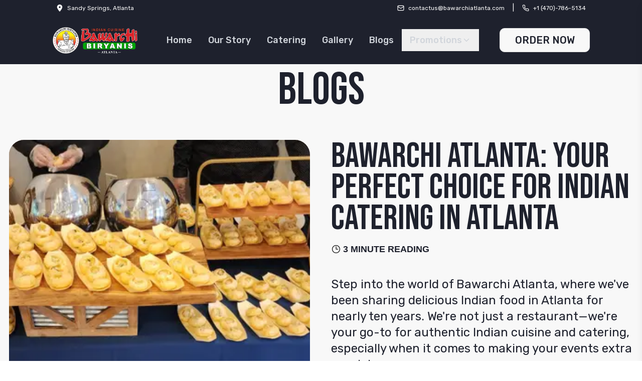

--- FILE ---
content_type: text/html; charset=utf-8
request_url: https://bawarchiatlanta.com/blogs
body_size: 9140
content:
<!DOCTYPE html><!--McFXXuXb7A8zU7aYiXK1v--><html lang="en" class="__variable_026dba __variable_d758cf"><head><meta charSet="utf-8"/><meta name="viewport" content="width=device-width, initial-scale=1"/><link rel="preload" href="/_next/static/media/0a86735c6520d94f-s.p.woff2?dpl=dpl_vbQPxhs5iH5BSjTwhmrLsXjGi3Mi" as="font" crossorigin="" type="font/woff2"/><link rel="preload" href="/_next/static/media/6c25f6e897d845a3-s.p.woff2?dpl=dpl_vbQPxhs5iH5BSjTwhmrLsXjGi3Mi" as="font" crossorigin="" type="font/woff2"/><link rel="preload" href="/_next/static/media/739b78589b4abee9-s.p.woff2?dpl=dpl_vbQPxhs5iH5BSjTwhmrLsXjGi3Mi" as="font" crossorigin="" type="font/woff2"/><link rel="stylesheet" href="/_next/static/css/b1c8e1edca3b6bc5.css?dpl=dpl_vbQPxhs5iH5BSjTwhmrLsXjGi3Mi" data-precedence="next"/><link rel="stylesheet" href="/_next/static/css/2232c06ee3f0a104.css?dpl=dpl_vbQPxhs5iH5BSjTwhmrLsXjGi3Mi" data-precedence="next"/><link rel="preload" as="script" fetchPriority="low" href="/_next/static/chunks/webpack-167141888572d89d.js?dpl=dpl_vbQPxhs5iH5BSjTwhmrLsXjGi3Mi"/><script src="/_next/static/chunks/4bd1b696-cc729d47eba2cee4.js?dpl=dpl_vbQPxhs5iH5BSjTwhmrLsXjGi3Mi" async=""></script><script src="/_next/static/chunks/5964-890182e082f30517.js?dpl=dpl_vbQPxhs5iH5BSjTwhmrLsXjGi3Mi" async=""></script><script src="/_next/static/chunks/main-app-1752470139d2f8a3.js?dpl=dpl_vbQPxhs5iH5BSjTwhmrLsXjGi3Mi" async=""></script><script src="/_next/static/chunks/9da6db1e-59e168f6b7b47013.js?dpl=dpl_vbQPxhs5iH5BSjTwhmrLsXjGi3Mi" async=""></script><script src="/_next/static/chunks/1230-2878469bbe58705c.js?dpl=dpl_vbQPxhs5iH5BSjTwhmrLsXjGi3Mi" async=""></script><script src="/_next/static/chunks/4600-50eab795285d361c.js?dpl=dpl_vbQPxhs5iH5BSjTwhmrLsXjGi3Mi" async=""></script><script src="/_next/static/chunks/285-7695875c19aa338b.js?dpl=dpl_vbQPxhs5iH5BSjTwhmrLsXjGi3Mi" async=""></script><script src="/_next/static/chunks/1530-d37133bcc26b1964.js?dpl=dpl_vbQPxhs5iH5BSjTwhmrLsXjGi3Mi" async=""></script><script src="/_next/static/chunks/5331-28bf049d787e3f00.js?dpl=dpl_vbQPxhs5iH5BSjTwhmrLsXjGi3Mi" async=""></script><script src="/_next/static/chunks/350-fa39b80b31c931fd.js?dpl=dpl_vbQPxhs5iH5BSjTwhmrLsXjGi3Mi" async=""></script><script src="/_next/static/chunks/app/layout-f97432eb5caaae61.js?dpl=dpl_vbQPxhs5iH5BSjTwhmrLsXjGi3Mi" async=""></script><script src="/_next/static/chunks/5e22fd23-933def83878ffabf.js?dpl=dpl_vbQPxhs5iH5BSjTwhmrLsXjGi3Mi" async=""></script><script src="/_next/static/chunks/53c13509-0ba4ecc761c5517e.js?dpl=dpl_vbQPxhs5iH5BSjTwhmrLsXjGi3Mi" async=""></script><script src="/_next/static/chunks/66ec4792-2abfca65868775e0.js?dpl=dpl_vbQPxhs5iH5BSjTwhmrLsXjGi3Mi" async=""></script><script src="/_next/static/chunks/1641-028c5b8e916f5bf0.js?dpl=dpl_vbQPxhs5iH5BSjTwhmrLsXjGi3Mi" async=""></script><script src="/_next/static/chunks/6874-bf14f6d1ebc153cc.js?dpl=dpl_vbQPxhs5iH5BSjTwhmrLsXjGi3Mi" async=""></script><script src="/_next/static/chunks/6766-4d6c94269e0912df.js?dpl=dpl_vbQPxhs5iH5BSjTwhmrLsXjGi3Mi" async=""></script><script src="/_next/static/chunks/2712-4c3d97173cce9ddd.js?dpl=dpl_vbQPxhs5iH5BSjTwhmrLsXjGi3Mi" async=""></script><script src="/_next/static/chunks/9376-b6c81728f002a1d9.js?dpl=dpl_vbQPxhs5iH5BSjTwhmrLsXjGi3Mi" async=""></script><script src="/_next/static/chunks/4611-754f9034c78cc89d.js?dpl=dpl_vbQPxhs5iH5BSjTwhmrLsXjGi3Mi" async=""></script><script src="/_next/static/chunks/app/blogs/page-0f9fb4f1c01e79a8.js?dpl=dpl_vbQPxhs5iH5BSjTwhmrLsXjGi3Mi" async=""></script><link rel="preload" href="https://www.googletagmanager.com/gtag/js?id=G-NLP6XSMV7D" as="script"/><meta name="next-size-adjust" content=""/><link rel="icon" href="https://res.cloudinary.com/choose-pos/image/upload/v1745220242/cms/BawarchiBiryanis%20Atlanta_6802a3ee741ae6b9ae66cd9b/favicon/bba-favicon.png"/><script src="/_next/static/chunks/polyfills-42372ed130431b0a.js?dpl=dpl_vbQPxhs5iH5BSjTwhmrLsXjGi3Mi" noModule=""></script></head><body class="__variable_b5ea0f" style="scroll-behavior:smooth"><div hidden=""><!--$--><!--/$--></div><div id="_rht_toaster" style="position:sticky;z-index:9999;top:80px;left:16px;right:20px;bottom:16px;pointer-events:none"></div><!--$?--><template id="B:0"></template><!--$!--><template data-dgst="BAILOUT_TO_CLIENT_SIDE_RENDERING"></template><!--/$--><!--/$--><script>requestAnimationFrame(function(){$RT=performance.now()});</script><script src="/_next/static/chunks/webpack-167141888572d89d.js?dpl=dpl_vbQPxhs5iH5BSjTwhmrLsXjGi3Mi" id="_R_" async=""></script><div hidden id="S:0"><style>#nprogress{pointer-events:none}#nprogress .bar{background:#FFFFFF;position:fixed;z-index:1600;top: 0;left:0;width:100%;height:3px}#nprogress .peg{display:block;position:absolute;right:0;width:100px;height:100%;box-shadow:0 0 10px #FFFFFF,0 0 5px #FFFFFF;opacity:1;-webkit-transform:rotate(3deg) translate(0px,-4px);-ms-transform:rotate(3deg) translate(0px,-4px);transform:rotate(3deg) translate(0px,-4px)}#nprogress .spinner{display:block;position:fixed;z-index:1600;top: 15px;right:15px}#nprogress .spinner-icon{width:18px;height:18px;box-sizing:border-box;border:2px solid transparent;border-top-color:#FFFFFF;border-left-color:#FFFFFF;border-radius:50%;-webkit-animation:nprogress-spinner 400ms linear infinite;animation:nprogress-spinner 400ms linear infinite}.nprogress-custom-parent{overflow:hidden;position:relative}.nprogress-custom-parent #nprogress .bar,.nprogress-custom-parent #nprogress .spinner{position:absolute}@-webkit-keyframes nprogress-spinner{0%{-webkit-transform:rotate(0deg)}100%{-webkit-transform:rotate(360deg)}}@keyframes nprogress-spinner{0%{transform:rotate(0deg)}100%{transform:rotate(360deg)}}</style><div><div class="fixed md:top-8 top-0 left-0 w-full px-2 !z-50 font-primary
       h-20 md:h-24 grid place-items-center transition-all duration-300 bg-transparent "><div class="hidden md:block bg-primaryColor w-full text-white backdrop-blur-lg h-8 text-sm transition-all px-2 sm:px-16 xl:px-24 lg:px-12 duration-300 fixed top-0 left-0 right-0 z-50 translate-y-0"><div class="w-full px-4 h-full flex items-center justify-center md:justify-between space-x-6"><div class="items-center space-x-2 hidden md:flex"><svg stroke="currentColor" fill="currentColor" stroke-width="0" viewBox="0 0 384 512" class="text-white" height="1em" width="1em" xmlns="http://www.w3.org/2000/svg"><path d="M215.7 499.2C267 435 384 279.4 384 192C384 86 298 0 192 0S0 86 0 192c0 87.4 117 243 168.3 307.2c12.3 15.3 35.1 15.3 47.4 0zM192 128a64 64 0 1 1 0 128 64 64 0 1 1 0-128z"></path></svg><p class="transition-colors text-xs">Sandy Springs, Atlanta</p></div><div class="flex items-center space-x-2"><div class="flex items-center space-x-2"><svg xmlns="http://www.w3.org/2000/svg" width="14" height="14" viewBox="0 0 24 24" fill="none" stroke="currentColor" stroke-width="2" stroke-linecap="round" stroke-linejoin="round" class="lucide lucide-mail"><rect width="20" height="16" x="2" y="4" rx="2"></rect><path d="m22 7-8.97 5.7a1.94 1.94 0 0 1-2.06 0L2 7"></path></svg><a href="mailto:contactus@bawarchiatlanta.com" class="transition-colors text-xs">contactus@bawarchiatlanta.com</a></div><span class="px-2">|</span><div class="flex items-center space-x-2"><svg xmlns="http://www.w3.org/2000/svg" width="14" height="14" viewBox="0 0 24 24" fill="none" stroke="currentColor" stroke-width="2" stroke-linecap="round" stroke-linejoin="round" class="lucide lucide-phone"><path d="M22 16.92v3a2 2 0 0 1-2.18 2 19.79 19.79 0 0 1-8.63-3.07 19.5 19.5 0 0 1-6-6 19.79 19.79 0 0 1-3.07-8.67A2 2 0 0 1 4.11 2h3a2 2 0 0 1 2 1.72 12.84 12.84 0 0 0 .7 2.81 2 2 0 0 1-.45 2.11L8.09 9.91a16 16 0 0 0 6 6l1.27-1.27a2 2 0 0 1 2.11-.45 12.84 12.84 0 0 0 2.81.7A2 2 0 0 1 22 16.92z"></path></svg><a href="tel:4707865134" class="transition-colors text-xs">+1 (470)-786-5134</a></div></div></div></div><div class="flex justify-between items-center px-2 sm:px-16 xl:px-24 lg:px-12 w-full max-w-8xl mx-auto"><a class="relative w-24 md:!w-[170px] !h-[53px] min-w-[115px] min-h-[53px]" href="/"><img alt="logo" loading="lazy" decoding="async" data-nimg="fill" class="w-full h-full object-contain" style="position:absolute;height:100%;width:100%;left:0;top:0;right:0;bottom:0;color:transparent" sizes="100vw" srcSet="/_next/image?url=https%3A%2F%2Fres.cloudinary.com%2Fchoose-pos%2Fraw%2Fupload%2Fv1745150629%2Fbba-logo.png&amp;w=640&amp;q=75 640w, /_next/image?url=https%3A%2F%2Fres.cloudinary.com%2Fchoose-pos%2Fraw%2Fupload%2Fv1745150629%2Fbba-logo.png&amp;w=750&amp;q=75 750w, /_next/image?url=https%3A%2F%2Fres.cloudinary.com%2Fchoose-pos%2Fraw%2Fupload%2Fv1745150629%2Fbba-logo.png&amp;w=828&amp;q=75 828w, /_next/image?url=https%3A%2F%2Fres.cloudinary.com%2Fchoose-pos%2Fraw%2Fupload%2Fv1745150629%2Fbba-logo.png&amp;w=1080&amp;q=75 1080w, /_next/image?url=https%3A%2F%2Fres.cloudinary.com%2Fchoose-pos%2Fraw%2Fupload%2Fv1745150629%2Fbba-logo.png&amp;w=1200&amp;q=75 1200w, /_next/image?url=https%3A%2F%2Fres.cloudinary.com%2Fchoose-pos%2Fraw%2Fupload%2Fv1745150629%2Fbba-logo.png&amp;w=1920&amp;q=75 1920w, /_next/image?url=https%3A%2F%2Fres.cloudinary.com%2Fchoose-pos%2Fraw%2Fupload%2Fv1745150629%2Fbba-logo.png&amp;w=2048&amp;q=75 2048w, /_next/image?url=https%3A%2F%2Fres.cloudinary.com%2Fchoose-pos%2Fraw%2Fupload%2Fv1745150629%2Fbba-logo.png&amp;w=3840&amp;q=75 3840w" src="/_next/image?url=https%3A%2F%2Fres.cloudinary.com%2Fchoose-pos%2Fraw%2Fupload%2Fv1745150629%2Fbba-logo.png&amp;w=3840&amp;q=75"/></a><div class="h-full hidden lg:block"><ul class="flex text-xl text-gray-300"><li class="justify-between flex flex-col text-lg items-center space-y-8 font-medium"><a href="/"><span class="block px-4 py-2 text-sm xl:text-lg transition-all duration-300 cursor-pointer w-full uppercasetext-bg3 hover:text-white">Home</span></a></li><li class="justify-between flex flex-col text-lg items-center space-y-8 font-medium"><a href="/our-story"><span class="block px-4 py-2 text-sm xl:text-lg transition-all duration-300 cursor-pointer w-full uppercasetext-bg3 hover:text-white">Our Story</span></a></li><li class="justify-between flex flex-col text-lg items-center space-y-8 font-medium"><a href="/catering"><span class="block px-4 py-2 text-sm xl:text-lg transition-all duration-300 cursor-pointer w-full uppercasetext-bg3 hover:text-white">Catering</span></a></li><li class="justify-between flex flex-col text-lg items-center space-y-8 font-medium"><a href="/gallery"><span class="block px-4 py-2 text-sm xl:text-lg transition-all duration-300 cursor-pointer w-full uppercasetext-bg3 hover:text-white">Gallery</span></a></li><li class="justify-between flex flex-col text-lg items-center space-y-8 font-medium"><a href="/blogs"><span class="block px-4 py-2 text-sm xl:text-lg transition-all duration-300 cursor-pointer w-full uppercasetext-bg3 hover:text-white">Blogs</span></a></li><li class="relative"><button class="flex items-center gap-1 px-4 py-2 text-sm xl:text-lg text-gray-300 hover:text-white font-medium">Promotions<svg xmlns="http://www.w3.org/2000/svg" width="18" height="18" viewBox="0 0 24 24" fill="none" stroke="currentColor" stroke-width="2" stroke-linecap="round" stroke-linejoin="round" class="lucide lucide-chevron-down transition-transform duration-300 text-gray-300 hover:text-white"><path d="m6 9 6 6 6-6"></path></svg></button></li></ul></div><div class="flex items-center gap-4"><a aria-label="Order Now Link" href="/menu"><button aria-label="Order Now" class="md:px-6 px-4 py-2 md:h-12  md:w-[180px] text-[20px] bg-bg3 font-rubik font-medium  border rounded-[10px] text-bg1 transition-opacity duration-500">ORDER NOW</button></a><div class="text-3xl lg:hidden cursor-pointer z-50"><svg stroke="currentColor" fill="currentColor" stroke-width="0" viewBox="0 0 20 20" aria-hidden="true" color="white" style="color:white" height="1em" width="1em" xmlns="http://www.w3.org/2000/svg"><path fill-rule="evenodd" d="M3 5a1 1 0 011-1h12a1 1 0 110 2H4a1 1 0 01-1-1zM3 10a1 1 0 011-1h12a1 1 0 110 2H4a1 1 0 01-1-1zM3 15a1 1 0 011-1h12a1 1 0 110 2H4a1 1 0 01-1-1z" clip-rule="evenodd"></path></svg></div></div></div></div><div class="fixed top-0 right-0 h-full w-full sm:w-[400px] bg-primaryColor font-primary shadow-lg z-50 transform transition-transform duration-300 ease-in-out translate-x-full"><div class="absolute top-6 right-6 text-3xl cursor-pointer z-10"><svg stroke="currentColor" fill="currentColor" stroke-width="0" viewBox="0 0 512 512" color="white" style="color:white" height="1em" width="1em" xmlns="http://www.w3.org/2000/svg"><path d="M405 136.798L375.202 107 256 226.202 136.798 107 107 136.798 226.202 256 107 375.202 136.798 405 256 285.798 375.202 405 405 375.202 285.798 256z"></path></svg></div><div class="flex flex-col h-full pt-20 overflow-y-auto"><ul class="flex flex-col text-xl text-[#959090] pb-4" style="opacity:0;transform:translateY(200px)"><li class="justify-between flex flex-col text-lg items-center  space-y-4 font-medium"><a href="/"><span class="block px-6 py-4 cursor-pointer w-full uppercase hover:text-bg3">Home</span></a></li><li class="justify-between flex flex-col text-lg items-center  space-y-4 font-medium"><a href="/our-story"><span class="block px-6 py-4 cursor-pointer w-full uppercase hover:text-bg3">Our Story</span></a></li><li class="justify-between flex flex-col text-lg items-center  space-y-4 font-medium"><a href="/catering"><span class="block px-6 py-4 cursor-pointer w-full uppercase hover:text-bg3">Catering</span></a></li><li class="justify-between flex flex-col text-lg items-center  space-y-4 font-medium"><a href="/gallery"><span class="block px-6 py-4 cursor-pointer w-full uppercase hover:text-bg3">Gallery</span></a></li><li class="justify-between flex flex-col text-lg items-center  space-y-4 font-medium"><a href="/blogs"><span class="block px-6 py-4 cursor-pointer w-full uppercase hover:text-bg3">Blogs</span></a></li><li class="justify-between flex flex-col text-lg items-center font-medium"><button class="flex items-center justify-center gap-1 px-6 py-4 cursor-pointer w-full uppercase hover:text-bg3 transition-all duration-300">Promotions<svg xmlns="http://www.w3.org/2000/svg" width="18" height="18" viewBox="0 0 24 24" fill="none" stroke="currentColor" stroke-width="2" stroke-linecap="round" stroke-linejoin="round" class="lucide lucide-chevron-down transition-transform duration-300"><path d="m6 9 6 6 6-6"></path></svg></button></li></ul></div></div><div style="height:1px"></div><div><div class="blog-content-section px-4 py-8 bg-bg3 min-h-[60vh]"><div class="max-w-7xl mx-auto"><div class="flex h-[50vh] justify-center items-center"><span style="display:inherit"><span style="background-color:#1e212d;width:12px;height:12px;margin:2px;border-radius:100%;display:inline-block;animation:react-spinners-PulseLoader-pulse 0.75s 0.12s infinite cubic-bezier(0.2, 0.68, 0.18, 1.08);animation-fill-mode:both"></span><span style="background-color:#1e212d;width:12px;height:12px;margin:2px;border-radius:100%;display:inline-block;animation:react-spinners-PulseLoader-pulse 0.75s 0.24s infinite cubic-bezier(0.2, 0.68, 0.18, 1.08);animation-fill-mode:both"></span><span style="background-color:#1e212d;width:12px;height:12px;margin:2px;border-radius:100%;display:inline-block;animation:react-spinners-PulseLoader-pulse 0.75s 0.36s infinite cubic-bezier(0.2, 0.68, 0.18, 1.08);animation-fill-mode:both"></span></span> </div></div></div></div><footer class="pt-12 pb-6 px-4 font-primary bg-primaryColor text-textColor"><div class="container mx-auto grid md:grid-cols-4 gap-8 md:gap-12"><div class="flex flex-col items-start md:pl-10 !w-full"><div class="mb-4 h-[80px] md:h-[60px] w-full relative"><img alt="Restaurant Logo" loading="lazy" decoding="async" data-nimg="fill" class="h-full w-full object-contain object-left" style="position:absolute;height:100%;width:100%;left:0;top:0;right:0;bottom:0;color:transparent" sizes="100vw" srcSet="/_next/image?url=https%3A%2F%2Fres.cloudinary.com%2Fchoose-pos%2Fraw%2Fupload%2Fv1745150629%2Fbba-logo.png&amp;w=640&amp;q=75 640w, /_next/image?url=https%3A%2F%2Fres.cloudinary.com%2Fchoose-pos%2Fraw%2Fupload%2Fv1745150629%2Fbba-logo.png&amp;w=750&amp;q=75 750w, /_next/image?url=https%3A%2F%2Fres.cloudinary.com%2Fchoose-pos%2Fraw%2Fupload%2Fv1745150629%2Fbba-logo.png&amp;w=828&amp;q=75 828w, /_next/image?url=https%3A%2F%2Fres.cloudinary.com%2Fchoose-pos%2Fraw%2Fupload%2Fv1745150629%2Fbba-logo.png&amp;w=1080&amp;q=75 1080w, /_next/image?url=https%3A%2F%2Fres.cloudinary.com%2Fchoose-pos%2Fraw%2Fupload%2Fv1745150629%2Fbba-logo.png&amp;w=1200&amp;q=75 1200w, /_next/image?url=https%3A%2F%2Fres.cloudinary.com%2Fchoose-pos%2Fraw%2Fupload%2Fv1745150629%2Fbba-logo.png&amp;w=1920&amp;q=75 1920w, /_next/image?url=https%3A%2F%2Fres.cloudinary.com%2Fchoose-pos%2Fraw%2Fupload%2Fv1745150629%2Fbba-logo.png&amp;w=2048&amp;q=75 2048w, /_next/image?url=https%3A%2F%2Fres.cloudinary.com%2Fchoose-pos%2Fraw%2Fupload%2Fv1745150629%2Fbba-logo.png&amp;w=3840&amp;q=75 3840w" src="/_next/image?url=https%3A%2F%2Fres.cloudinary.com%2Fchoose-pos%2Fraw%2Fupload%2Fv1745150629%2Fbba-logo.png&amp;w=3840&amp;q=75"/></div><a target="_blank" href="https://maps.google.com/?q=33.935522,-84.3770827"><p class="mb-4">6631 Roswell Rd, Atlanta, GA 30328, USA</p></a><div class="flex items-center"><a target="_blank" class="mr-4" href="https://www.facebook.com/bawarchiatlanta/?utm_source=website&amp;utm_medium=button&amp;utm_campaign=facebook"><svg role="img" viewBox="0 0 24 24" xmlns="http://www.w3.org/2000/svg" class="w-6 h-6 fill-textColor"><title>Facebook</title><path d="M9.101 23.691v-7.98H6.627v-3.667h2.474v-1.58c0-4.085 1.848-5.978 5.858-5.978.401 0 .955.042 1.468.103a8.68 8.68 0 0 1 1.141.195v3.325a8.623 8.623 0 0 0-.653-.036 26.805 26.805 0 0 0-.733-.009c-.707 0-1.259.096-1.675.309a1.686 1.686 0 0 0-.679.622c-.258.42-.374.995-.374 1.752v1.297h3.919l-.386 2.103-.287 1.564h-3.246v8.245C19.396 23.238 24 18.179 24 12.044c0-6.627-5.373-12-12-12s-12 5.373-12 12c0 5.628 3.874 10.35 9.101 11.647Z"></path></svg></a><a target="_blank" href="https://www.instagram.com/bawarchibiryanisatlanta?utm_source=website&amp;utm_medium=button&amp;utm_campaign=instagram"><svg role="img" viewBox="0 0 24 24" xmlns="http://www.w3.org/2000/svg" class="w-6 h-6 fill-textColor"><title>Instagram</title><path d="M7.0301.084c-1.2768.0602-2.1487.264-2.911.5634-.7888.3075-1.4575.72-2.1228 1.3877-.6652.6677-1.075 1.3368-1.3802 2.127-.2954.7638-.4956 1.6365-.552 2.914-.0564 1.2775-.0689 1.6882-.0626 4.947.0062 3.2586.0206 3.6671.0825 4.9473.061 1.2765.264 2.1482.5635 2.9107.308.7889.72 1.4573 1.388 2.1228.6679.6655 1.3365 1.0743 2.1285 1.38.7632.295 1.6361.4961 2.9134.552 1.2773.056 1.6884.069 4.9462.0627 3.2578-.0062 3.668-.0207 4.9478-.0814 1.28-.0607 2.147-.2652 2.9098-.5633.7889-.3086 1.4578-.72 2.1228-1.3881.665-.6682 1.0745-1.3378 1.3795-2.1284.2957-.7632.4966-1.636.552-2.9124.056-1.2809.0692-1.6898.063-4.948-.0063-3.2583-.021-3.6668-.0817-4.9465-.0607-1.2797-.264-2.1487-.5633-2.9117-.3084-.7889-.72-1.4568-1.3876-2.1228C21.2982 1.33 20.628.9208 19.8378.6165 19.074.321 18.2017.1197 16.9244.0645 15.6471.0093 15.236-.005 11.977.0014 8.718.0076 8.31.0215 7.0301.0839m.1402 21.6932c-1.17-.0509-1.8053-.2453-2.2287-.408-.5606-.216-.96-.4771-1.3819-.895-.422-.4178-.6811-.8186-.9-1.378-.1644-.4234-.3624-1.058-.4171-2.228-.0595-1.2645-.072-1.6442-.079-4.848-.007-3.2037.0053-3.583.0607-4.848.05-1.169.2456-1.805.408-2.2282.216-.5613.4762-.96.895-1.3816.4188-.4217.8184-.6814 1.3783-.9003.423-.1651 1.0575-.3614 2.227-.4171 1.2655-.06 1.6447-.072 4.848-.079 3.2033-.007 3.5835.005 4.8495.0608 1.169.0508 1.8053.2445 2.228.408.5608.216.96.4754 1.3816.895.4217.4194.6816.8176.9005 1.3787.1653.4217.3617 1.056.4169 2.2263.0602 1.2655.0739 1.645.0796 4.848.0058 3.203-.0055 3.5834-.061 4.848-.051 1.17-.245 1.8055-.408 2.2294-.216.5604-.4763.96-.8954 1.3814-.419.4215-.8181.6811-1.3783.9-.4224.1649-1.0577.3617-2.2262.4174-1.2656.0595-1.6448.072-4.8493.079-3.2045.007-3.5825-.006-4.848-.0608M16.953 5.5864A1.44 1.44 0 1 0 18.39 4.144a1.44 1.44 0 0 0-1.437 1.4424M5.8385 12.012c.0067 3.4032 2.7706 6.1557 6.173 6.1493 3.4026-.0065 6.157-2.7701 6.1506-6.1733-.0065-3.4032-2.771-6.1565-6.174-6.1498-3.403.0067-6.156 2.771-6.1496 6.1738M8 12.0077a4 4 0 1 1 4.008 3.9921A3.9996 3.9996 0 0 1 8 12.0077"></path></svg></a></div></div><div class="lg:ml-20"><h2 class="font-semibold uppercase mb-4 ">Quick Links:</h2><div class="flex flex-col space-y-2 text-start"><a class="hover:underline w-fit" href="/">Home</a><a class="hover:underline w-fit" href="/our-story">Our Story</a><a class="hover:underline w-fit" href="/catering">Catering</a><a class="hover:underline w-fit" href="/gallery">Gallery</a><a class="hover:underline w-fit" href="/blogs">Blogs</a></div></div><div><h2 class="font-semibold uppercase mb-4">Operational Hours:</h2><p><p>Sun, Fri, Sat: 11:30 AM to 10:00 PM</p><p>Mon, Tue, Wed, Thu: 11:30 AM to 9:30 PM</p></p></div><div><h2 class="font-semibold uppercase mb-4">Contact Us:</h2><div class="md:space-y-2 space-y-1 flex flex-col items-start justify-center"><a target="_blank" href="tel:+14707865134"><p class="font-primary text-opacity-80">+1 (470)-786-5134</p></a><a target="_blank" href="mailto:contactus@bawarchiatlanta.com"><p class="font-primary  text-opacity-80">contactus@bawarchiatlanta.com</p></a></div></div></div><div class="container mx-auto mt-8 pt-4 border-t border-gray-300 flex md:flex-row space-y-4 flex-col md:space-y-0 justify-between md:items-center items-start"><p class="text-sm">Delicious Indian Food in Sandy Springs Atlanta</p><div class="flex flex-col items-start md:items-end space-y-1"><p class="text-sm">DEVELOPED BY<!-- --> <a target="_blank" class="underline" href="https://debox.co.in?utm_source=bba-client-site&amp;utm_medium=bba_footer&amp;utm_id=debox">DEBOX</a></p><p class="text-sm">POWERED BY<!-- --> <a target="_blank" class="underline" href="https://www.choosepos.com/">CHOOSE</a></p></div></div></footer></div><!--$--><!--/$--><!--$!--><template data-dgst="BAILOUT_TO_CLIENT_SIDE_RENDERING"></template><!--/$--></div><script>$RB=[];$RV=function(b){$RT=performance.now();for(var a=0;a<b.length;a+=2){var c=b[a],e=b[a+1];null!==e.parentNode&&e.parentNode.removeChild(e);var f=c.parentNode;if(f){var g=c.previousSibling,h=0;do{if(c&&8===c.nodeType){var d=c.data;if("/$"===d||"/&"===d)if(0===h)break;else h--;else"$"!==d&&"$?"!==d&&"$~"!==d&&"$!"!==d&&"&"!==d||h++}d=c.nextSibling;f.removeChild(c);c=d}while(c);for(;e.firstChild;)f.insertBefore(e.firstChild,c);g.data="$";g._reactRetry&&g._reactRetry()}}b.length=0};
$RC=function(b,a){if(a=document.getElementById(a))(b=document.getElementById(b))?(b.previousSibling.data="$~",$RB.push(b,a),2===$RB.length&&(b="number"!==typeof $RT?0:$RT,a=performance.now(),setTimeout($RV.bind(null,$RB),2300>a&&2E3<a?2300-a:b+300-a))):a.parentNode.removeChild(a)};$RC("B:0","S:0")</script><script>(self.__next_f=self.__next_f||[]).push([0])</script><script>self.__next_f.push([1,"1:\"$Sreact.fragment\"\n2:I[94970,[],\"ClientSegmentRoot\"]\n"])</script><script>self.__next_f.push([1,"3:I[89630,[\"8229\",\"static/chunks/9da6db1e-59e168f6b7b47013.js?dpl=dpl_vbQPxhs5iH5BSjTwhmrLsXjGi3Mi\",\"1230\",\"static/chunks/1230-2878469bbe58705c.js?dpl=dpl_vbQPxhs5iH5BSjTwhmrLsXjGi3Mi\",\"4600\",\"static/chunks/4600-50eab795285d361c.js?dpl=dpl_vbQPxhs5iH5BSjTwhmrLsXjGi3Mi\",\"285\",\"static/chunks/285-7695875c19aa338b.js?dpl=dpl_vbQPxhs5iH5BSjTwhmrLsXjGi3Mi\",\"1530\",\"static/chunks/1530-d37133bcc26b1964.js?dpl=dpl_vbQPxhs5iH5BSjTwhmrLsXjGi3Mi\",\"5331\",\"static/chunks/5331-28bf049d787e3f00.js?dpl=dpl_vbQPxhs5iH5BSjTwhmrLsXjGi3Mi\",\"350\",\"static/chunks/350-fa39b80b31c931fd.js?dpl=dpl_vbQPxhs5iH5BSjTwhmrLsXjGi3Mi\",\"7177\",\"static/chunks/app/layout-f97432eb5caaae61.js?dpl=dpl_vbQPxhs5iH5BSjTwhmrLsXjGi3Mi\"],\"default\"]\n"])</script><script>self.__next_f.push([1,"4:I[87555,[],\"\"]\n5:I[31295,[],\"\"]\n9:I[59665,[],\"OutletBoundary\"]\nb:I[74911,[],\"AsyncMetadataOutlet\"]\nd:I[59665,[],\"ViewportBoundary\"]\nf:I[59665,[],\"MetadataBoundary\"]\n10:\"$Sreact.suspense\"\n12:I[28393,[],\"\"]\n:HL[\"/_next/static/media/0a86735c6520d94f-s.p.woff2?dpl=dpl_vbQPxhs5iH5BSjTwhmrLsXjGi3Mi\",\"font\",{\"crossOrigin\":\"\",\"type\":\"font/woff2\"}]\n:HL[\"/_next/static/media/6c25f6e897d845a3-s.p.woff2?dpl=dpl_vbQPxhs5iH5BSjTwhmrLsXjGi3Mi\",\"font\",{\"crossOrigin\":\"\",\"type\":\"font/woff2\"}]\n:HL[\"/_next/static/media/739b78589b4abee9-s.p.woff2?dpl=dpl_vbQPxhs5iH5BSjTwhmrLsXjGi3Mi\",\"font\",{\"crossOrigin\":\"\",\"type\":\"font/woff2\"}]\n:HL[\"/_next/static/css/b1c8e1edca3b6bc5.css?dpl=dpl_vbQPxhs5iH5BSjTwhmrLsXjGi3Mi\",\"style\"]\n:HL[\"/_next/static/css/2232c06ee3f0a104.css?dpl=dpl_vbQPxhs5iH5BSjTwhmrLsXjGi3Mi\",\"style\"]\n"])</script><script>self.__next_f.push([1,"0:{\"P\":null,\"b\":\"McFXXuXb7A8zU7aYiXK1v\",\"p\":\"\",\"c\":[\"\",\"blogs\"],\"i\":false,\"f\":[[[\"\",{\"children\":[\"blogs\",{\"children\":[\"__PAGE__\",{}]}]},\"$undefined\",\"$undefined\",true],[\"\",[\"$\",\"$1\",\"c\",{\"children\":[[[\"$\",\"link\",\"0\",{\"rel\":\"stylesheet\",\"href\":\"/_next/static/css/b1c8e1edca3b6bc5.css?dpl=dpl_vbQPxhs5iH5BSjTwhmrLsXjGi3Mi\",\"precedence\":\"next\",\"crossOrigin\":\"$undefined\",\"nonce\":\"$undefined\"}],[\"$\",\"link\",\"1\",{\"rel\":\"stylesheet\",\"href\":\"/_next/static/css/2232c06ee3f0a104.css?dpl=dpl_vbQPxhs5iH5BSjTwhmrLsXjGi3Mi\",\"precedence\":\"next\",\"crossOrigin\":\"$undefined\",\"nonce\":\"$undefined\"}]],[\"$\",\"$L2\",null,{\"Component\":\"$3\",\"slots\":{\"children\":[\"$\",\"$L4\",null,{\"parallelRouterKey\":\"children\",\"error\":\"$undefined\",\"errorStyles\":\"$undefined\",\"errorScripts\":\"$undefined\",\"template\":[\"$\",\"$L5\",null,{}],\"templateStyles\":\"$undefined\",\"templateScripts\":\"$undefined\",\"notFound\":[\"$L6\",[]],\"forbidden\":\"$undefined\",\"unauthorized\":\"$undefined\"}]},\"params\":{},\"promise\":\"$@7\"}]]}],{\"children\":[\"blogs\",[\"$\",\"$1\",\"c\",{\"children\":[null,[\"$\",\"$L4\",null,{\"parallelRouterKey\":\"children\",\"error\":\"$undefined\",\"errorStyles\":\"$undefined\",\"errorScripts\":\"$undefined\",\"template\":[\"$\",\"$L5\",null,{}],\"templateStyles\":\"$undefined\",\"templateScripts\":\"$undefined\",\"notFound\":\"$undefined\",\"forbidden\":\"$undefined\",\"unauthorized\":\"$undefined\"}]]}],{\"children\":[\"__PAGE__\",[\"$\",\"$1\",\"c\",{\"children\":[\"$L8\",null,[\"$\",\"$L9\",null,{\"children\":[\"$La\",[\"$\",\"$Lb\",null,{\"promise\":\"$@c\"}]]}]]}],{},null,false]},null,false]},null,false],[\"$\",\"$1\",\"h\",{\"children\":[null,[[\"$\",\"$Ld\",null,{\"children\":\"$Le\"}],[\"$\",\"meta\",null,{\"name\":\"next-size-adjust\",\"content\":\"\"}]],[\"$\",\"$Lf\",null,{\"children\":[\"$\",\"div\",null,{\"hidden\":true,\"children\":[\"$\",\"$10\",null,{\"fallback\":null,\"children\":\"$L11\"}]}]}]]}],false]],\"m\":\"$undefined\",\"G\":[\"$12\",[]],\"s\":false,\"S\":true}\n"])</script><script>self.__next_f.push([1,"7:\"$0:f:0:1:1:props:children:1:props:params\"\n"])</script><script>self.__next_f.push([1,"e:[[\"$\",\"meta\",\"0\",{\"charSet\":\"utf-8\"}],[\"$\",\"meta\",\"1\",{\"name\":\"viewport\",\"content\":\"width=device-width, initial-scale=1\"}]]\na:null\n"])</script><script>self.__next_f.push([1,"13:I[4611,[\"4206\",\"static/chunks/5e22fd23-933def83878ffabf.js?dpl=dpl_vbQPxhs5iH5BSjTwhmrLsXjGi3Mi\",\"6446\",\"static/chunks/53c13509-0ba4ecc761c5517e.js?dpl=dpl_vbQPxhs5iH5BSjTwhmrLsXjGi3Mi\",\"4777\",\"static/chunks/66ec4792-2abfca65868775e0.js?dpl=dpl_vbQPxhs5iH5BSjTwhmrLsXjGi3Mi\",\"1230\",\"static/chunks/1230-2878469bbe58705c.js?dpl=dpl_vbQPxhs5iH5BSjTwhmrLsXjGi3Mi\",\"1641\",\"static/chunks/1641-028c5b8e916f5bf0.js?dpl=dpl_vbQPxhs5iH5BSjTwhmrLsXjGi3Mi\",\"6874\",\"static/chunks/6874-bf14f6d1ebc153cc.js?dpl=dpl_vbQPxhs5iH5BSjTwhmrLsXjGi3Mi\",\"6766\",\"static/chunks/6766-4d6c94269e0912df.js?dpl=dpl_vbQPxhs5iH5BSjTwhmrLsXjGi3Mi\",\"2712\",\"static/chunks/2712-4c3d97173cce9ddd.js?dpl=dpl_vbQPxhs5iH5BSjTwhmrLsXjGi3Mi\",\"285\",\"static/chunks/285-7695875c19aa338b.js?dpl=dpl_vbQPxhs5iH5BSjTwhmrLsXjGi3Mi\",\"9376\",\"static/chunks/9376-b6c81728f002a1d9.js?dpl=dpl_vbQPxhs5iH5BSjTwhmrLsXjGi3Mi\",\"350\",\"static/chunks/350-fa39b80b31c931fd.js?dpl=dpl_vbQPxhs5iH5BSjTwhmrLsXjGi3Mi\",\"4611\",\"static/chunks/4611-754f9034c78cc89d.js?dpl=dpl_vbQPxhs5iH5BSjTwhmrLsXjGi3Mi\",\"8156\",\"static/chunks/app/blogs/page-0f9fb4f1c01e79a8.js?dpl=dpl_vbQPxhs5iH5BSjTwhmrLsXjGi3Mi\"],\"default\"]\n"])</script><script>self.__next_f.push([1,"14:I[6874,[\"4206\",\"static/chunks/5e22fd23-933def83878ffabf.js?dpl=dpl_vbQPxhs5iH5BSjTwhmrLsXjGi3Mi\",\"6446\",\"static/chunks/53c13509-0ba4ecc761c5517e.js?dpl=dpl_vbQPxhs5iH5BSjTwhmrLsXjGi3Mi\",\"4777\",\"static/chunks/66ec4792-2abfca65868775e0.js?dpl=dpl_vbQPxhs5iH5BSjTwhmrLsXjGi3Mi\",\"1230\",\"static/chunks/1230-2878469bbe58705c.js?dpl=dpl_vbQPxhs5iH5BSjTwhmrLsXjGi3Mi\",\"1641\",\"static/chunks/1641-028c5b8e916f5bf0.js?dpl=dpl_vbQPxhs5iH5BSjTwhmrLsXjGi3Mi\",\"6874\",\"static/chunks/6874-bf14f6d1ebc153cc.js?dpl=dpl_vbQPxhs5iH5BSjTwhmrLsXjGi3Mi\",\"6766\",\"static/chunks/6766-4d6c94269e0912df.js?dpl=dpl_vbQPxhs5iH5BSjTwhmrLsXjGi3Mi\",\"2712\",\"static/chunks/2712-4c3d97173cce9ddd.js?dpl=dpl_vbQPxhs5iH5BSjTwhmrLsXjGi3Mi\",\"285\",\"static/chunks/285-7695875c19aa338b.js?dpl=dpl_vbQPxhs5iH5BSjTwhmrLsXjGi3Mi\",\"9376\",\"static/chunks/9376-b6c81728f002a1d9.js?dpl=dpl_vbQPxhs5iH5BSjTwhmrLsXjGi3Mi\",\"350\",\"static/chunks/350-fa39b80b31c931fd.js?dpl=dpl_vbQPxhs5iH5BSjTwhmrLsXjGi3Mi\",\"4611\",\"static/chunks/4611-754f9034c78cc89d.js?dpl=dpl_vbQPxhs5iH5BSjTwhmrLsXjGi3Mi\",\"8156\",\"static/chunks/app/blogs/page-0f9fb4f1c01e79a8.js?dpl=dpl_vbQPxhs5iH5BSjTwhmrLsXjGi3Mi\"],\"\"]\n"])</script><script>self.__next_f.push([1,"15:I[33063,[\"4206\",\"static/chunks/5e22fd23-933def83878ffabf.js?dpl=dpl_vbQPxhs5iH5BSjTwhmrLsXjGi3Mi\",\"6446\",\"static/chunks/53c13509-0ba4ecc761c5517e.js?dpl=dpl_vbQPxhs5iH5BSjTwhmrLsXjGi3Mi\",\"4777\",\"static/chunks/66ec4792-2abfca65868775e0.js?dpl=dpl_vbQPxhs5iH5BSjTwhmrLsXjGi3Mi\",\"1230\",\"static/chunks/1230-2878469bbe58705c.js?dpl=dpl_vbQPxhs5iH5BSjTwhmrLsXjGi3Mi\",\"1641\",\"static/chunks/1641-028c5b8e916f5bf0.js?dpl=dpl_vbQPxhs5iH5BSjTwhmrLsXjGi3Mi\",\"6874\",\"static/chunks/6874-bf14f6d1ebc153cc.js?dpl=dpl_vbQPxhs5iH5BSjTwhmrLsXjGi3Mi\",\"6766\",\"static/chunks/6766-4d6c94269e0912df.js?dpl=dpl_vbQPxhs5iH5BSjTwhmrLsXjGi3Mi\",\"2712\",\"static/chunks/2712-4c3d97173cce9ddd.js?dpl=dpl_vbQPxhs5iH5BSjTwhmrLsXjGi3Mi\",\"285\",\"static/chunks/285-7695875c19aa338b.js?dpl=dpl_vbQPxhs5iH5BSjTwhmrLsXjGi3Mi\",\"9376\",\"static/chunks/9376-b6c81728f002a1d9.js?dpl=dpl_vbQPxhs5iH5BSjTwhmrLsXjGi3Mi\",\"350\",\"static/chunks/350-fa39b80b31c931fd.js?dpl=dpl_vbQPxhs5iH5BSjTwhmrLsXjGi3Mi\",\"4611\",\"static/chunks/4611-754f9034c78cc89d.js?dpl=dpl_vbQPxhs5iH5BSjTwhmrLsXjGi3Mi\",\"8156\",\"static/chunks/app/blogs/page-0f9fb4f1c01e79a8.js?dpl=dpl_vbQPxhs5iH5BSjTwhmrLsXjGi3Mi\"],\"Image\"]\n"])</script><script>self.__next_f.push([1,"16:T7c4,"])</script><script>self.__next_f.push([1,"M7.0301.084c-1.2768.0602-2.1487.264-2.911.5634-.7888.3075-1.4575.72-2.1228 1.3877-.6652.6677-1.075 1.3368-1.3802 2.127-.2954.7638-.4956 1.6365-.552 2.914-.0564 1.2775-.0689 1.6882-.0626 4.947.0062 3.2586.0206 3.6671.0825 4.9473.061 1.2765.264 2.1482.5635 2.9107.308.7889.72 1.4573 1.388 2.1228.6679.6655 1.3365 1.0743 2.1285 1.38.7632.295 1.6361.4961 2.9134.552 1.2773.056 1.6884.069 4.9462.0627 3.2578-.0062 3.668-.0207 4.9478-.0814 1.28-.0607 2.147-.2652 2.9098-.5633.7889-.3086 1.4578-.72 2.1228-1.3881.665-.6682 1.0745-1.3378 1.3795-2.1284.2957-.7632.4966-1.636.552-2.9124.056-1.2809.0692-1.6898.063-4.948-.0063-3.2583-.021-3.6668-.0817-4.9465-.0607-1.2797-.264-2.1487-.5633-2.9117-.3084-.7889-.72-1.4568-1.3876-2.1228C21.2982 1.33 20.628.9208 19.8378.6165 19.074.321 18.2017.1197 16.9244.0645 15.6471.0093 15.236-.005 11.977.0014 8.718.0076 8.31.0215 7.0301.0839m.1402 21.6932c-1.17-.0509-1.8053-.2453-2.2287-.408-.5606-.216-.96-.4771-1.3819-.895-.422-.4178-.6811-.8186-.9-1.378-.1644-.4234-.3624-1.058-.4171-2.228-.0595-1.2645-.072-1.6442-.079-4.848-.007-3.2037.0053-3.583.0607-4.848.05-1.169.2456-1.805.408-2.2282.216-.5613.4762-.96.895-1.3816.4188-.4217.8184-.6814 1.3783-.9003.423-.1651 1.0575-.3614 2.227-.4171 1.2655-.06 1.6447-.072 4.848-.079 3.2033-.007 3.5835.005 4.8495.0608 1.169.0508 1.8053.2445 2.228.408.5608.216.96.4754 1.3816.895.4217.4194.6816.8176.9005 1.3787.1653.4217.3617 1.056.4169 2.2263.0602 1.2655.0739 1.645.0796 4.848.0058 3.203-.0055 3.5834-.061 4.848-.051 1.17-.245 1.8055-.408 2.2294-.216.5604-.4763.96-.8954 1.3814-.419.4215-.8181.6811-1.3783.9-.4224.1649-1.0577.3617-2.2262.4174-1.2656.0595-1.6448.072-4.8493.079-3.2045.007-3.5825-.006-4.848-.0608M16.953 5.5864A1.44 1.44 0 1 0 18.39 4.144a1.44 1.44 0 0 0-1.437 1.4424M5.8385 12.012c.0067 3.4032 2.7706 6.1557 6.173 6.1493 3.4026-.0065 6.157-2.7701 6.1506-6.1733-.0065-3.4032-2.771-6.1565-6.174-6.1498-3.403.0067-6.156 2.771-6.1496 6.1738M8 12.0077a4 4 0 1 1 4.008 3.9921A3.9996 3.9996 0 0 1 8 12.0077"])</script><script>self.__next_f.push([1,"6:[\"$\",\"div\",null,{\"className\":\"min-h-screen font-online-ordering\",\"style\":{\"backgroundColor\":\"#fdfdec\",\"color\":\"#F8F8F8\"},\"children\":[[\"$\",\"$L13\",null,{\"navItems\":[],\"logo\":\"https://res.cloudinary.com/choose-pos/raw/upload/v1745150629/bba-logo.png\",\"offerNavTitles\":[],\"email\":\"contactus@bawarchiatlanta.com\",\"phone\":\"4707865134\"}],[\"$\",\"div\",null,{\"className\":\"min-h-[85vh] mt-16 flex items-center justify-center  px-6 font-online-ordering bg-bg2 text-subtext\",\"children\":[\"$\",\"div\",null,{\"className\":\"max-w-md w-full text-center \",\"children\":[[\"$\",\"div\",null,{\"className\":\"mb-8\",\"children\":[\"$\",\"h1\",null,{\"className\":\"text-8xl md:text-9xl font-bold font-online-ordering text-primaryColor\",\"children\":\"404\"}]}],[\"$\",\"div\",null,{\"className\":\"mb-8\",\"children\":[[\"$\",\"h2\",null,{\"className\":\"text-2xl md:text-3xl font-bold mb-4 font-online-ordering\",\"children\":\"Page Not Found\"}],[\"$\",\"p\",null,{\"className\":\"text-lg mb-2 font-online-ordering opacity-95\",\"children\":\"Oops! The page you're looking for doesn't exist.\"}],[\"$\",\"p\",null,{\"className\":\"text-base font-online-ordering opacity-80\",\"children\":\"It might have been moved, deleted, or you entered the wrong URL.\"}]]}],[\"$\",\"div\",null,{\"className\":\"flex flex-row gap-4 justify-center\",\"children\":[\"$\",\"$L14\",null,{\"href\":\"/\",\"children\":[\"$\",\"button\",null,{\"className\":\"flex items-center justify-center gap-2 px-6 py-3 rounded-full transition-all duration-200 font-online-ordering font-medium bg-primaryColor text-bg2 hover:opacity-90\",\"children\":[[\"$\",\"svg\",null,{\"stroke\":\"currentColor\",\"fill\":\"none\",\"strokeWidth\":\"2\",\"viewBox\":\"0 0 24 24\",\"strokeLinecap\":\"round\",\"strokeLinejoin\":\"round\",\"children\":[\"$undefined\",[[\"$\",\"path\",\"0\",{\"d\":\"M3 9l9-7 9 7v11a2 2 0 0 1-2 2H5a2 2 0 0 1-2-2z\",\"children\":[]}],[\"$\",\"polyline\",\"1\",{\"points\":\"9 22 9 12 15 12 15 22\",\"children\":[]}]]],\"className\":\"$undefined\",\"style\":{\"color\":\"$undefined\"},\"height\":20,\"width\":20,\"xmlns\":\"http://www.w3.org/2000/svg\"}],\"Back to Home\"]}]}]}]]}]}],[\"$\",\"footer\",null,{\"className\":\"pt-12 pb-6 px-4 font-primary bg-primaryColor text-textColor\",\"children\":[[\"$\",\"div\",null,{\"className\":\"container mx-auto grid md:grid-cols-4 gap-8 md:gap-12\",\"children\":[[\"$\",\"div\",null,{\"className\":\"flex flex-col items-start md:pl-10 !w-full\",\"children\":[[\"$\",\"div\",null,{\"className\":\"mb-4 h-[80px] md:h-[60px] w-full relative\",\"children\":[\"$\",\"$L15\",null,{\"src\":\"https://res.cloudinary.com/choose-pos/raw/upload/v1745150629/bba-logo.png\",\"alt\":\"Restaurant Logo\",\"fill\":true,\"className\":\"h-full w-full object-contain object-left\"}]}],[\"$\",\"$L14\",null,{\"passHref\":true,\"target\":\"_blank\",\"href\":\"https://maps.google.com/?q=33.935522,-84.3770827\",\"children\":[\"$\",\"p\",null,{\"className\":\"mb-4\",\"children\":\"6631 Roswell Rd, Atlanta, GA 30328, USA\"}]}],[\"$\",\"div\",null,{\"className\":\"flex items-center\",\"children\":[[\"$\",\"$L14\",null,{\"href\":\"https://www.facebook.com/bawarchiatlanta/?utm_source=website\u0026utm_medium=button\u0026utm_campaign=facebook\",\"target\":\"_blank\",\"className\":\"mr-4\",\"children\":[\"$\",\"svg\",null,{\"role\":\"img\",\"viewBox\":\"0 0 24 24\",\"xmlns\":\"http://www.w3.org/2000/svg\",\"className\":\"w-6 h-6 fill-textColor\",\"children\":[[\"$\",\"title\",null,{\"children\":\"Facebook\"}],[\"$\",\"path\",null,{\"d\":\"M9.101 23.691v-7.98H6.627v-3.667h2.474v-1.58c0-4.085 1.848-5.978 5.858-5.978.401 0 .955.042 1.468.103a8.68 8.68 0 0 1 1.141.195v3.325a8.623 8.623 0 0 0-.653-.036 26.805 26.805 0 0 0-.733-.009c-.707 0-1.259.096-1.675.309a1.686 1.686 0 0 0-.679.622c-.258.42-.374.995-.374 1.752v1.297h3.919l-.386 2.103-.287 1.564h-3.246v8.245C19.396 23.238 24 18.179 24 12.044c0-6.627-5.373-12-12-12s-12 5.373-12 12c0 5.628 3.874 10.35 9.101 11.647Z\"}]]}]}],[\"$\",\"$L14\",null,{\"href\":\"https://www.instagram.com/bawarchibiryanisatlanta?utm_source=website\u0026utm_medium=button\u0026utm_campaign=instagram\",\"target\":\"_blank\",\"children\":[\"$\",\"svg\",null,{\"role\":\"img\",\"viewBox\":\"0 0 24 24\",\"xmlns\":\"http://www.w3.org/2000/svg\",\"className\":\"w-6 h-6 fill-textColor\",\"children\":[[\"$\",\"title\",null,{\"children\":\"Instagram\"}],[\"$\",\"path\",null,{\"d\":\"$16\"}]]}]}]]}]]}],\"$L17\",\"$L18\",\"$L19\"]}],\"$L1a\"]}]]}]\n"])</script><script>self.__next_f.push([1,"17:[\"$\",\"div\",null,{\"className\":\"lg:ml-20\",\"children\":[[\"$\",\"h2\",null,{\"className\":\"font-semibold uppercase mb-4 \",\"children\":\"Quick Links:\"}],[\"$\",\"div\",null,{\"className\":\"flex flex-col space-y-2 text-start\",\"children\":[[\"$\",\"$L14\",\"0\",{\"href\":\"/\",\"className\":\"hover:underline w-fit\",\"children\":\"Home\"}],[\"$\",\"$L14\",\"1\",{\"href\":\"/our-story\",\"className\":\"hover:underline w-fit\",\"children\":\"Our Story\"}],[\"$\",\"$L14\",\"2\",{\"href\":\"/catering\",\"className\":\"hover:underline w-fit\",\"children\":\"Catering\"}],[\"$\",\"$L14\",\"3\",{\"href\":\"/gallery\",\"className\":\"hover:underline w-fit\",\"children\":\"Gallery\"}],[\"$\",\"$L14\",\"4\",{\"href\":\"/blogs\",\"className\":\"hover:underline w-fit\",\"children\":\"Blogs\"}]]}]]}]\n"])</script><script>self.__next_f.push([1,"18:[\"$\",\"div\",null,{\"children\":[[\"$\",\"h2\",null,{\"className\":\"font-semibold uppercase mb-4\",\"children\":\"Operational Hours:\"}],[\"$\",\"p\",null,{\"children\":[[\"$\",\"p\",\"0\",{\"children\":\"Sun, Fri, Sat: 11:30 AM to 10:00 PM\"}],[\"$\",\"p\",\"1\",{\"children\":\"Mon, Tue, Wed, Thu: 11:30 AM to 9:30 PM\"}]]}]]}]\n19:[\"$\",\"div\",null,{\"children\":[[\"$\",\"h2\",null,{\"className\":\"font-semibold uppercase mb-4\",\"children\":\"Contact Us:\"}],[\"$\",\"div\",null,{\"className\":\"md:space-y-2 space-y-1 flex flex-col items-start justify-center\",\"children\":[[\"$\",\"$L14\",null,{\"passHref\":true,\"target\":\"_blank\",\"href\":\"tel:+14707865134\",\"children\":[\"$\",\"p\",null,{\"className\":\"font-primary text-opacity-80\",\"children\":\"+1 (470)-786-5134\"}]}],[\"$\",\"$L14\",null,{\"passHref\":true,\"target\":\"_blank\",\"href\":\"mailto:contactus@bawarchiatlanta.com\",\"children\":[\"$\",\"p\",null,{\"className\":\"font-primary  text-opacity-80\",\"children\":\"contactus@bawarchiatlanta.com\"}]}]]}]]}]\n"])</script><script>self.__next_f.push([1,"1a:[\"$\",\"div\",null,{\"className\":\"container mx-auto mt-8 pt-4 border-t border-gray-300 flex md:flex-row space-y-4 flex-col md:space-y-0 justify-between md:items-center items-start\",\"children\":[[\"$\",\"p\",null,{\"className\":\"text-sm\",\"children\":\"Delicious Indian Food in Sandy Springs Atlanta\"}],[\"$\",\"div\",null,{\"className\":\"flex flex-col items-start md:items-end space-y-1\",\"children\":[[\"$\",\"p\",null,{\"className\":\"text-sm\",\"children\":[\"DEVELOPED BY\",\" \",[\"$\",\"$L14\",null,{\"href\":\"https://debox.co.in?utm_source=bba-client-site\u0026utm_medium=bba_footer\u0026utm_id=debox\",\"target\":\"_blank\",\"className\":\"underline\",\"children\":\"DEBOX\"}]]}],[\"$\",\"p\",null,{\"className\":\"text-sm\",\"children\":[\"POWERED BY\",\" \",[\"$\",\"$L14\",null,{\"href\":\"https://www.choosepos.com/\",\"target\":\"_blank\",\"className\":\"underline\",\"children\":\"CHOOSE\"}]]}]]}]]}]\n"])</script><script>self.__next_f.push([1,"c:{\"metadata\":[],\"error\":null,\"digest\":\"$undefined\"}\n"])</script><script>self.__next_f.push([1,"11:\"$c:metadata\"\n"])</script><script>self.__next_f.push([1,"1b:I[77401,[\"4206\",\"static/chunks/5e22fd23-933def83878ffabf.js?dpl=dpl_vbQPxhs5iH5BSjTwhmrLsXjGi3Mi\",\"6446\",\"static/chunks/53c13509-0ba4ecc761c5517e.js?dpl=dpl_vbQPxhs5iH5BSjTwhmrLsXjGi3Mi\",\"4777\",\"static/chunks/66ec4792-2abfca65868775e0.js?dpl=dpl_vbQPxhs5iH5BSjTwhmrLsXjGi3Mi\",\"1230\",\"static/chunks/1230-2878469bbe58705c.js?dpl=dpl_vbQPxhs5iH5BSjTwhmrLsXjGi3Mi\",\"1641\",\"static/chunks/1641-028c5b8e916f5bf0.js?dpl=dpl_vbQPxhs5iH5BSjTwhmrLsXjGi3Mi\",\"6874\",\"static/chunks/6874-bf14f6d1ebc153cc.js?dpl=dpl_vbQPxhs5iH5BSjTwhmrLsXjGi3Mi\",\"6766\",\"static/chunks/6766-4d6c94269e0912df.js?dpl=dpl_vbQPxhs5iH5BSjTwhmrLsXjGi3Mi\",\"2712\",\"static/chunks/2712-4c3d97173cce9ddd.js?dpl=dpl_vbQPxhs5iH5BSjTwhmrLsXjGi3Mi\",\"285\",\"static/chunks/285-7695875c19aa338b.js?dpl=dpl_vbQPxhs5iH5BSjTwhmrLsXjGi3Mi\",\"9376\",\"static/chunks/9376-b6c81728f002a1d9.js?dpl=dpl_vbQPxhs5iH5BSjTwhmrLsXjGi3Mi\",\"350\",\"static/chunks/350-fa39b80b31c931fd.js?dpl=dpl_vbQPxhs5iH5BSjTwhmrLsXjGi3Mi\",\"4611\",\"static/chunks/4611-754f9034c78cc89d.js?dpl=dpl_vbQPxhs5iH5BSjTwhmrLsXjGi3Mi\",\"8156\",\"static/chunks/app/blogs/page-0f9fb4f1c01e79a8.js?dpl=dpl_vbQPxhs5iH5BSjTwhmrLsXjGi3Mi\"],\"default\"]\n"])</script><script>self.__next_f.push([1,"1c:T7c4,"])</script><script>self.__next_f.push([1,"M7.0301.084c-1.2768.0602-2.1487.264-2.911.5634-.7888.3075-1.4575.72-2.1228 1.3877-.6652.6677-1.075 1.3368-1.3802 2.127-.2954.7638-.4956 1.6365-.552 2.914-.0564 1.2775-.0689 1.6882-.0626 4.947.0062 3.2586.0206 3.6671.0825 4.9473.061 1.2765.264 2.1482.5635 2.9107.308.7889.72 1.4573 1.388 2.1228.6679.6655 1.3365 1.0743 2.1285 1.38.7632.295 1.6361.4961 2.9134.552 1.2773.056 1.6884.069 4.9462.0627 3.2578-.0062 3.668-.0207 4.9478-.0814 1.28-.0607 2.147-.2652 2.9098-.5633.7889-.3086 1.4578-.72 2.1228-1.3881.665-.6682 1.0745-1.3378 1.3795-2.1284.2957-.7632.4966-1.636.552-2.9124.056-1.2809.0692-1.6898.063-4.948-.0063-3.2583-.021-3.6668-.0817-4.9465-.0607-1.2797-.264-2.1487-.5633-2.9117-.3084-.7889-.72-1.4568-1.3876-2.1228C21.2982 1.33 20.628.9208 19.8378.6165 19.074.321 18.2017.1197 16.9244.0645 15.6471.0093 15.236-.005 11.977.0014 8.718.0076 8.31.0215 7.0301.0839m.1402 21.6932c-1.17-.0509-1.8053-.2453-2.2287-.408-.5606-.216-.96-.4771-1.3819-.895-.422-.4178-.6811-.8186-.9-1.378-.1644-.4234-.3624-1.058-.4171-2.228-.0595-1.2645-.072-1.6442-.079-4.848-.007-3.2037.0053-3.583.0607-4.848.05-1.169.2456-1.805.408-2.2282.216-.5613.4762-.96.895-1.3816.4188-.4217.8184-.6814 1.3783-.9003.423-.1651 1.0575-.3614 2.227-.4171 1.2655-.06 1.6447-.072 4.848-.079 3.2033-.007 3.5835.005 4.8495.0608 1.169.0508 1.8053.2445 2.228.408.5608.216.96.4754 1.3816.895.4217.4194.6816.8176.9005 1.3787.1653.4217.3617 1.056.4169 2.2263.0602 1.2655.0739 1.645.0796 4.848.0058 3.203-.0055 3.5834-.061 4.848-.051 1.17-.245 1.8055-.408 2.2294-.216.5604-.4763.96-.8954 1.3814-.419.4215-.8181.6811-1.3783.9-.4224.1649-1.0577.3617-2.2262.4174-1.2656.0595-1.6448.072-4.8493.079-3.2045.007-3.5825-.006-4.848-.0608M16.953 5.5864A1.44 1.44 0 1 0 18.39 4.144a1.44 1.44 0 0 0-1.437 1.4424M5.8385 12.012c.0067 3.4032 2.7706 6.1557 6.173 6.1493 3.4026-.0065 6.157-2.7701 6.1506-6.1733-.0065-3.4032-2.771-6.1565-6.174-6.1498-3.403.0067-6.156 2.771-6.1496 6.1738M8 12.0077a4 4 0 1 1 4.008 3.9921A3.9996 3.9996 0 0 1 8 12.0077"])</script><script>self.__next_f.push([1,"8:[\"$\",\"div\",null,{\"children\":[[\"$\",\"$L13\",null,{\"email\":\"contactus@bawarchiatlanta.com\",\"phone\":\"4707865134\",\"navItems\":[{\"name\":\"Home\",\"link\":\"/\"},{\"name\":\"Our Story\",\"link\":\"/our-story\"},{\"name\":\"Catering\",\"link\":\"/catering\"},{\"name\":\"Gallery\",\"link\":\"/gallery\"},{\"name\":\"Blogs\",\"link\":\"/blogs\"}],\"logo\":\"https://res.cloudinary.com/choose-pos/raw/upload/v1745150629/bba-logo.png\",\"offerNavTitles\":[{\"title\":\"Holiday Party Trays\",\"link\":\"/promotion/holiday-party-trays\"},{\"title\":\"Holiday Treat\",\"link\":\"/promotion/holiday-treat\"}]}],[\"$\",\"$L1b\",null,{}],[\"$\",\"footer\",null,{\"className\":\"pt-12 pb-6 px-4 font-primary bg-primaryColor text-textColor\",\"children\":[[\"$\",\"div\",null,{\"className\":\"container mx-auto grid md:grid-cols-4 gap-8 md:gap-12\",\"children\":[[\"$\",\"div\",null,{\"className\":\"flex flex-col items-start md:pl-10 !w-full\",\"children\":[[\"$\",\"div\",null,{\"className\":\"mb-4 h-[80px] md:h-[60px] w-full relative\",\"children\":[\"$\",\"$L15\",null,{\"src\":\"https://res.cloudinary.com/choose-pos/raw/upload/v1745150629/bba-logo.png\",\"alt\":\"Restaurant Logo\",\"fill\":true,\"className\":\"h-full w-full object-contain object-left\"}]}],[\"$\",\"$L14\",null,{\"passHref\":true,\"target\":\"_blank\",\"href\":\"https://maps.google.com/?q=33.935522,-84.3770827\",\"children\":[\"$\",\"p\",null,{\"className\":\"mb-4\",\"children\":\"6631 Roswell Rd, Atlanta, GA 30328, USA\"}]}],[\"$\",\"div\",null,{\"className\":\"flex items-center\",\"children\":[[\"$\",\"$L14\",null,{\"href\":\"https://www.facebook.com/bawarchiatlanta/?utm_source=website\u0026utm_medium=button\u0026utm_campaign=facebook\",\"target\":\"_blank\",\"className\":\"mr-4\",\"children\":[\"$\",\"svg\",null,{\"role\":\"img\",\"viewBox\":\"0 0 24 24\",\"xmlns\":\"http://www.w3.org/2000/svg\",\"className\":\"w-6 h-6 fill-textColor\",\"children\":[[\"$\",\"title\",null,{\"children\":\"Facebook\"}],[\"$\",\"path\",null,{\"d\":\"M9.101 23.691v-7.98H6.627v-3.667h2.474v-1.58c0-4.085 1.848-5.978 5.858-5.978.401 0 .955.042 1.468.103a8.68 8.68 0 0 1 1.141.195v3.325a8.623 8.623 0 0 0-.653-.036 26.805 26.805 0 0 0-.733-.009c-.707 0-1.259.096-1.675.309a1.686 1.686 0 0 0-.679.622c-.258.42-.374.995-.374 1.752v1.297h3.919l-.386 2.103-.287 1.564h-3.246v8.245C19.396 23.238 24 18.179 24 12.044c0-6.627-5.373-12-12-12s-12 5.373-12 12c0 5.628 3.874 10.35 9.101 11.647Z\"}]]}]}],[\"$\",\"$L14\",null,{\"href\":\"https://www.instagram.com/bawarchibiryanisatlanta?utm_source=website\u0026utm_medium=button\u0026utm_campaign=instagram\",\"target\":\"_blank\",\"children\":[\"$\",\"svg\",null,{\"role\":\"img\",\"viewBox\":\"0 0 24 24\",\"xmlns\":\"http://www.w3.org/2000/svg\",\"className\":\"w-6 h-6 fill-textColor\",\"children\":[[\"$\",\"title\",null,{\"children\":\"Instagram\"}],[\"$\",\"path\",null,{\"d\":\"$1c\"}]]}]}]]}]]}],\"$L1d\",\"$L1e\",\"$L1f\"]}],\"$L20\"]}]]}]\n"])</script><script>self.__next_f.push([1,"1d:[\"$\",\"div\",null,{\"className\":\"lg:ml-20\",\"children\":[[\"$\",\"h2\",null,{\"className\":\"font-semibold uppercase mb-4 \",\"children\":\"Quick Links:\"}],[\"$\",\"div\",null,{\"className\":\"flex flex-col space-y-2 text-start\",\"children\":[[\"$\",\"$L14\",\"0\",{\"href\":\"/\",\"className\":\"hover:underline w-fit\",\"children\":\"Home\"}],[\"$\",\"$L14\",\"1\",{\"href\":\"/our-story\",\"className\":\"hover:underline w-fit\",\"children\":\"Our Story\"}],[\"$\",\"$L14\",\"2\",{\"href\":\"/catering\",\"className\":\"hover:underline w-fit\",\"children\":\"Catering\"}],[\"$\",\"$L14\",\"3\",{\"href\":\"/gallery\",\"className\":\"hover:underline w-fit\",\"children\":\"Gallery\"}],[\"$\",\"$L14\",\"4\",{\"href\":\"/blogs\",\"className\":\"hover:underline w-fit\",\"children\":\"Blogs\"}]]}]]}]\n"])</script><script>self.__next_f.push([1,"1e:[\"$\",\"div\",null,{\"children\":[[\"$\",\"h2\",null,{\"className\":\"font-semibold uppercase mb-4\",\"children\":\"Operational Hours:\"}],[\"$\",\"p\",null,{\"children\":[[\"$\",\"p\",\"0\",{\"children\":\"Sun, Fri, Sat: 11:30 AM to 10:00 PM\"}],[\"$\",\"p\",\"1\",{\"children\":\"Mon, Tue, Wed, Thu: 11:30 AM to 9:30 PM\"}]]}]]}]\n1f:[\"$\",\"div\",null,{\"children\":[[\"$\",\"h2\",null,{\"className\":\"font-semibold uppercase mb-4\",\"children\":\"Contact Us:\"}],[\"$\",\"div\",null,{\"className\":\"md:space-y-2 space-y-1 flex flex-col items-start justify-center\",\"children\":[[\"$\",\"$L14\",null,{\"passHref\":true,\"target\":\"_blank\",\"href\":\"tel:+14707865134\",\"children\":[\"$\",\"p\",null,{\"className\":\"font-primary text-opacity-80\",\"children\":\"+1 (470)-786-5134\"}]}],[\"$\",\"$L14\",null,{\"passHref\":true,\"target\":\"_blank\",\"href\":\"mailto:contactus@bawarchiatlanta.com\",\"children\":[\"$\",\"p\",null,{\"className\":\"font-primary  text-opacity-80\",\"children\":\"contactus@bawarchiatlanta.com\"}]}]]}]]}]\n"])</script><script>self.__next_f.push([1,"20:[\"$\",\"div\",null,{\"className\":\"container mx-auto mt-8 pt-4 border-t border-gray-300 flex md:flex-row space-y-4 flex-col md:space-y-0 justify-between md:items-center items-start\",\"children\":[[\"$\",\"p\",null,{\"className\":\"text-sm\",\"children\":\"Delicious Indian Food in Sandy Springs Atlanta\"}],[\"$\",\"div\",null,{\"className\":\"flex flex-col items-start md:items-end space-y-1\",\"children\":[[\"$\",\"p\",null,{\"className\":\"text-sm\",\"children\":[\"DEVELOPED BY\",\" \",[\"$\",\"$L14\",null,{\"href\":\"https://debox.co.in?utm_source=bba-client-site\u0026utm_medium=bba_footer\u0026utm_id=debox\",\"target\":\"_blank\",\"className\":\"underline\",\"children\":\"DEBOX\"}]]}],[\"$\",\"p\",null,{\"className\":\"text-sm\",\"children\":[\"POWERED BY\",\" \",[\"$\",\"$L14\",null,{\"href\":\"https://www.choosepos.com/\",\"target\":\"_blank\",\"className\":\"underline\",\"children\":\"CHOOSE\"}]]}]]}]]}]\n"])</script></body></html>

--- FILE ---
content_type: application/javascript; charset=utf-8
request_url: https://bawarchiatlanta.com/_next/static/chunks/9449-7df81837f1c79f62.js?dpl=dpl_vbQPxhs5iH5BSjTwhmrLsXjGi3Mi
body_size: 9058
content:
"use strict";(self.webpackChunk_N_E=self.webpackChunk_N_E||[]).push([[9449],{5845:(e,t,n)=>{n.d(t,{i:()=>o});var r=n(12115),i=n(39033);function o({prop:e,defaultProp:t,onChange:n=()=>{}}){let[o,l]=function({defaultProp:e,onChange:t}){let n=r.useState(e),[o]=n,l=r.useRef(o),u=(0,i.c)(t);return r.useEffect(()=>{l.current!==o&&(u(o),l.current=o)},[o,l,u]),n}({defaultProp:t,onChange:n}),u=void 0!==e,f=u?e:o,c=(0,i.c)(n);return[f,r.useCallback(t=>{if(u){let n="function"==typeof t?t(e):t;n!==e&&c(n)}else l(t)},[u,e,l,c])]}},11275:(e,t,n)=>{n.d(t,{X:()=>o});var r=n(12115),i=n(52712);function o(e){let[t,n]=r.useState(void 0);return(0,i.N)(()=>{if(e){n({width:e.offsetWidth,height:e.offsetHeight});let t=new ResizeObserver(t=>{let r,i;if(!Array.isArray(t)||!t.length)return;let o=t[0];if("borderBoxSize"in o){let e=o.borderBoxSize,t=Array.isArray(e)?e[0]:e;r=t.inlineSize,i=t.blockSize}else r=e.offsetWidth,i=e.offsetHeight;n({width:r,height:i})});return t.observe(e,{box:"border-box"}),()=>t.unobserve(e)}n(void 0)},[e]),t}},22475:(e,t,n)=>{n.d(t,{UE:()=>ea,ll:()=>eo,rD:()=>eh,UU:()=>ef,jD:()=>es,ER:()=>ed,cY:()=>el,BN:()=>eu,Ej:()=>ec});let r=["top","right","bottom","left"],i=Math.min,o=Math.max,l=Math.round,u=Math.floor,f=e=>({x:e,y:e}),c={left:"right",right:"left",bottom:"top",top:"bottom"},s={start:"end",end:"start"};function a(e,t){return"function"==typeof e?e(t):e}function d(e){return e.split("-")[0]}function h(e){return e.split("-")[1]}function p(e){return"x"===e?"y":"x"}function m(e){return"y"===e?"height":"width"}function g(e){return["top","bottom"].includes(d(e))?"y":"x"}function y(e){return e.replace(/start|end/g,e=>s[e])}function w(e){return e.replace(/left|right|bottom|top/g,e=>c[e])}function v(e){return"number"!=typeof e?{top:0,right:0,bottom:0,left:0,...e}:{top:e,right:e,bottom:e,left:e}}function x(e){let{x:t,y:n,width:r,height:i}=e;return{width:r,height:i,top:n,left:t,right:t+r,bottom:n+i,x:t,y:n}}function b(e,t,n){let r,{reference:i,floating:o}=e,l=g(t),u=p(g(t)),f=m(u),c=d(t),s="y"===l,a=i.x+i.width/2-o.width/2,y=i.y+i.height/2-o.height/2,w=i[f]/2-o[f]/2;switch(c){case"top":r={x:a,y:i.y-o.height};break;case"bottom":r={x:a,y:i.y+i.height};break;case"right":r={x:i.x+i.width,y:y};break;case"left":r={x:i.x-o.width,y:y};break;default:r={x:i.x,y:i.y}}switch(h(t)){case"start":r[u]-=w*(n&&s?-1:1);break;case"end":r[u]+=w*(n&&s?-1:1)}return r}let R=async(e,t,n)=>{let{placement:r="bottom",strategy:i="absolute",middleware:o=[],platform:l}=n,u=o.filter(Boolean),f=await (null==l.isRTL?void 0:l.isRTL(t)),c=await l.getElementRects({reference:e,floating:t,strategy:i}),{x:s,y:a}=b(c,r,f),d=r,h={},p=0;for(let n=0;n<u.length;n++){let{name:o,fn:m}=u[n],{x:g,y:y,data:w,reset:v}=await m({x:s,y:a,initialPlacement:r,placement:d,strategy:i,middlewareData:h,rects:c,platform:l,elements:{reference:e,floating:t}});s=null!=g?g:s,a=null!=y?y:a,h={...h,[o]:{...h[o],...w}},v&&p<=50&&(p++,"object"==typeof v&&(v.placement&&(d=v.placement),v.rects&&(c=!0===v.rects?await l.getElementRects({reference:e,floating:t,strategy:i}):v.rects),{x:s,y:a}=b(c,d,f)),n=-1)}return{x:s,y:a,placement:d,strategy:i,middlewareData:h}};async function E(e,t){var n;void 0===t&&(t={});let{x:r,y:i,platform:o,rects:l,elements:u,strategy:f}=e,{boundary:c="clippingAncestors",rootBoundary:s="viewport",elementContext:d="floating",altBoundary:h=!1,padding:p=0}=a(t,e),m=v(p),g=u[h?"floating"===d?"reference":"floating":d],y=x(await o.getClippingRect({element:null==(n=await (null==o.isElement?void 0:o.isElement(g)))||n?g:g.contextElement||await (null==o.getDocumentElement?void 0:o.getDocumentElement(u.floating)),boundary:c,rootBoundary:s,strategy:f})),w="floating"===d?{x:r,y:i,width:l.floating.width,height:l.floating.height}:l.reference,b=await (null==o.getOffsetParent?void 0:o.getOffsetParent(u.floating)),R=await (null==o.isElement?void 0:o.isElement(b))&&await (null==o.getScale?void 0:o.getScale(b))||{x:1,y:1},E=x(o.convertOffsetParentRelativeRectToViewportRelativeRect?await o.convertOffsetParentRelativeRectToViewportRelativeRect({elements:u,rect:w,offsetParent:b,strategy:f}):w);return{top:(y.top-E.top+m.top)/R.y,bottom:(E.bottom-y.bottom+m.bottom)/R.y,left:(y.left-E.left+m.left)/R.x,right:(E.right-y.right+m.right)/R.x}}function A(e,t){return{top:e.top-t.height,right:e.right-t.width,bottom:e.bottom-t.height,left:e.left-t.width}}function L(e){return r.some(t=>e[t]>=0)}async function T(e,t){let{placement:n,platform:r,elements:i}=e,o=await (null==r.isRTL?void 0:r.isRTL(i.floating)),l=d(n),u=h(n),f="y"===g(n),c=["left","top"].includes(l)?-1:1,s=o&&f?-1:1,p=a(t,e),{mainAxis:m,crossAxis:y,alignmentAxis:w}="number"==typeof p?{mainAxis:p,crossAxis:0,alignmentAxis:null}:{mainAxis:p.mainAxis||0,crossAxis:p.crossAxis||0,alignmentAxis:p.alignmentAxis};return u&&"number"==typeof w&&(y="end"===u?-1*w:w),f?{x:y*s,y:m*c}:{x:m*c,y:y*s}}function S(){return"undefined"!=typeof window}function k(e){return D(e)?(e.nodeName||"").toLowerCase():"#document"}function C(e){var t;return(null==e||null==(t=e.ownerDocument)?void 0:t.defaultView)||window}function O(e){var t;return null==(t=(D(e)?e.ownerDocument:e.document)||window.document)?void 0:t.documentElement}function D(e){return!!S()&&(e instanceof Node||e instanceof C(e).Node)}function P(e){return!!S()&&(e instanceof Element||e instanceof C(e).Element)}function N(e){return!!S()&&(e instanceof HTMLElement||e instanceof C(e).HTMLElement)}function H(e){return!!S()&&"undefined"!=typeof ShadowRoot&&(e instanceof ShadowRoot||e instanceof C(e).ShadowRoot)}function M(e){let{overflow:t,overflowX:n,overflowY:r,display:i}=_(e);return/auto|scroll|overlay|hidden|clip/.test(t+r+n)&&!["inline","contents"].includes(i)}function F(e){return[":popover-open",":modal"].some(t=>{try{return e.matches(t)}catch(e){return!1}})}function j(e){let t=B(),n=P(e)?_(e):e;return"none"!==n.transform||"none"!==n.perspective||!!n.containerType&&"normal"!==n.containerType||!t&&!!n.backdropFilter&&"none"!==n.backdropFilter||!t&&!!n.filter&&"none"!==n.filter||["transform","perspective","filter"].some(e=>(n.willChange||"").includes(e))||["paint","layout","strict","content"].some(e=>(n.contain||"").includes(e))}function B(){return"undefined"!=typeof CSS&&!!CSS.supports&&CSS.supports("-webkit-backdrop-filter","none")}function W(e){return["html","body","#document"].includes(k(e))}function _(e){return C(e).getComputedStyle(e)}function U(e){return P(e)?{scrollLeft:e.scrollLeft,scrollTop:e.scrollTop}:{scrollLeft:e.scrollX,scrollTop:e.scrollY}}function z(e){if("html"===k(e))return e;let t=e.assignedSlot||e.parentNode||H(e)&&e.host||O(e);return H(t)?t.host:t}function V(e,t,n){var r;void 0===t&&(t=[]),void 0===n&&(n=!0);let i=function e(t){let n=z(t);return W(n)?t.ownerDocument?t.ownerDocument.body:t.body:N(n)&&M(n)?n:e(n)}(e),o=i===(null==(r=e.ownerDocument)?void 0:r.body),l=C(i);if(o){let e=$(l);return t.concat(l,l.visualViewport||[],M(i)?i:[],e&&n?V(e):[])}return t.concat(i,V(i,[],n))}function $(e){return e.parent&&Object.getPrototypeOf(e.parent)?e.frameElement:null}function I(e){let t=_(e),n=parseFloat(t.width)||0,r=parseFloat(t.height)||0,i=N(e),o=i?e.offsetWidth:n,u=i?e.offsetHeight:r,f=l(n)!==o||l(r)!==u;return f&&(n=o,r=u),{width:n,height:r,$:f}}function Y(e){return P(e)?e:e.contextElement}function q(e){let t=Y(e);if(!N(t))return f(1);let n=t.getBoundingClientRect(),{width:r,height:i,$:o}=I(t),u=(o?l(n.width):n.width)/r,c=(o?l(n.height):n.height)/i;return u&&Number.isFinite(u)||(u=1),c&&Number.isFinite(c)||(c=1),{x:u,y:c}}let X=f(0);function G(e){let t=C(e);return B()&&t.visualViewport?{x:t.visualViewport.offsetLeft,y:t.visualViewport.offsetTop}:X}function J(e,t,n,r){var i;void 0===t&&(t=!1),void 0===n&&(n=!1);let o=e.getBoundingClientRect(),l=Y(e),u=f(1);t&&(r?P(r)&&(u=q(r)):u=q(e));let c=(void 0===(i=n)&&(i=!1),r&&(!i||r===C(l))&&i)?G(l):f(0),s=(o.left+c.x)/u.x,a=(o.top+c.y)/u.y,d=o.width/u.x,h=o.height/u.y;if(l){let e=C(l),t=r&&P(r)?C(r):r,n=e,i=$(n);for(;i&&r&&t!==n;){let e=q(i),t=i.getBoundingClientRect(),r=_(i),o=t.left+(i.clientLeft+parseFloat(r.paddingLeft))*e.x,l=t.top+(i.clientTop+parseFloat(r.paddingTop))*e.y;s*=e.x,a*=e.y,d*=e.x,h*=e.y,s+=o,a+=l,i=$(n=C(i))}}return x({width:d,height:h,x:s,y:a})}function K(e,t){let n=U(e).scrollLeft;return t?t.left+n:J(O(e)).left+n}function Q(e,t,n){void 0===n&&(n=!1);let r=e.getBoundingClientRect();return{x:r.left+t.scrollLeft-(n?0:K(e,r)),y:r.top+t.scrollTop}}function Z(e,t,n){let r;if("viewport"===t)r=function(e,t){let n=C(e),r=O(e),i=n.visualViewport,o=r.clientWidth,l=r.clientHeight,u=0,f=0;if(i){o=i.width,l=i.height;let e=B();(!e||e&&"fixed"===t)&&(u=i.offsetLeft,f=i.offsetTop)}return{width:o,height:l,x:u,y:f}}(e,n);else if("document"===t)r=function(e){let t=O(e),n=U(e),r=e.ownerDocument.body,i=o(t.scrollWidth,t.clientWidth,r.scrollWidth,r.clientWidth),l=o(t.scrollHeight,t.clientHeight,r.scrollHeight,r.clientHeight),u=-n.scrollLeft+K(e),f=-n.scrollTop;return"rtl"===_(r).direction&&(u+=o(t.clientWidth,r.clientWidth)-i),{width:i,height:l,x:u,y:f}}(O(e));else if(P(t))r=function(e,t){let n=J(e,!0,"fixed"===t),r=n.top+e.clientTop,i=n.left+e.clientLeft,o=N(e)?q(e):f(1),l=e.clientWidth*o.x,u=e.clientHeight*o.y;return{width:l,height:u,x:i*o.x,y:r*o.y}}(t,n);else{let n=G(e);r={x:t.x-n.x,y:t.y-n.y,width:t.width,height:t.height}}return x(r)}function ee(e){return"static"===_(e).position}function et(e,t){if(!N(e)||"fixed"===_(e).position)return null;if(t)return t(e);let n=e.offsetParent;return O(e)===n&&(n=n.ownerDocument.body),n}function en(e,t){let n=C(e);if(F(e))return n;if(!N(e)){let t=z(e);for(;t&&!W(t);){if(P(t)&&!ee(t))return t;t=z(t)}return n}let r=et(e,t);for(;r&&["table","td","th"].includes(k(r))&&ee(r);)r=et(r,t);return r&&W(r)&&ee(r)&&!j(r)?n:r||function(e){let t=z(e);for(;N(t)&&!W(t);){if(j(t))return t;if(F(t))break;t=z(t)}return null}(e)||n}let er=async function(e){let t=this.getOffsetParent||en,n=this.getDimensions,r=await n(e.floating);return{reference:function(e,t,n){let r=N(t),i=O(t),o="fixed"===n,l=J(e,!0,o,t),u={scrollLeft:0,scrollTop:0},c=f(0);if(r||!r&&!o)if(("body"!==k(t)||M(i))&&(u=U(t)),r){let e=J(t,!0,o,t);c.x=e.x+t.clientLeft,c.y=e.y+t.clientTop}else i&&(c.x=K(i));let s=!i||r||o?f(0):Q(i,u);return{x:l.left+u.scrollLeft-c.x-s.x,y:l.top+u.scrollTop-c.y-s.y,width:l.width,height:l.height}}(e.reference,await t(e.floating),e.strategy),floating:{x:0,y:0,width:r.width,height:r.height}}},ei={convertOffsetParentRelativeRectToViewportRelativeRect:function(e){let{elements:t,rect:n,offsetParent:r,strategy:i}=e,o="fixed"===i,l=O(r),u=!!t&&F(t.floating);if(r===l||u&&o)return n;let c={scrollLeft:0,scrollTop:0},s=f(1),a=f(0),d=N(r);if((d||!d&&!o)&&(("body"!==k(r)||M(l))&&(c=U(r)),N(r))){let e=J(r);s=q(r),a.x=e.x+r.clientLeft,a.y=e.y+r.clientTop}let h=!l||d||o?f(0):Q(l,c,!0);return{width:n.width*s.x,height:n.height*s.y,x:n.x*s.x-c.scrollLeft*s.x+a.x+h.x,y:n.y*s.y-c.scrollTop*s.y+a.y+h.y}},getDocumentElement:O,getClippingRect:function(e){let{element:t,boundary:n,rootBoundary:r,strategy:l}=e,u=[..."clippingAncestors"===n?F(t)?[]:function(e,t){let n=t.get(e);if(n)return n;let r=V(e,[],!1).filter(e=>P(e)&&"body"!==k(e)),i=null,o="fixed"===_(e).position,l=o?z(e):e;for(;P(l)&&!W(l);){let t=_(l),n=j(l);n||"fixed"!==t.position||(i=null),(o?!n&&!i:!n&&"static"===t.position&&!!i&&["absolute","fixed"].includes(i.position)||M(l)&&!n&&function e(t,n){let r=z(t);return!(r===n||!P(r)||W(r))&&("fixed"===_(r).position||e(r,n))}(e,l))?r=r.filter(e=>e!==l):i=t,l=z(l)}return t.set(e,r),r}(t,this._c):[].concat(n),r],f=u[0],c=u.reduce((e,n)=>{let r=Z(t,n,l);return e.top=o(r.top,e.top),e.right=i(r.right,e.right),e.bottom=i(r.bottom,e.bottom),e.left=o(r.left,e.left),e},Z(t,f,l));return{width:c.right-c.left,height:c.bottom-c.top,x:c.left,y:c.top}},getOffsetParent:en,getElementRects:er,getClientRects:function(e){return Array.from(e.getClientRects())},getDimensions:function(e){let{width:t,height:n}=I(e);return{width:t,height:n}},getScale:q,isElement:P,isRTL:function(e){return"rtl"===_(e).direction}};function eo(e,t,n,r){let l;void 0===r&&(r={});let{ancestorScroll:f=!0,ancestorResize:c=!0,elementResize:s="function"==typeof ResizeObserver,layoutShift:a="function"==typeof IntersectionObserver,animationFrame:d=!1}=r,h=Y(e),p=f||c?[...h?V(h):[],...V(t)]:[];p.forEach(e=>{f&&e.addEventListener("scroll",n,{passive:!0}),c&&e.addEventListener("resize",n)});let m=h&&a?function(e,t){let n,r=null,l=O(e);function f(){var e;clearTimeout(n),null==(e=r)||e.disconnect(),r=null}return!function c(s,a){void 0===s&&(s=!1),void 0===a&&(a=1),f();let{left:d,top:h,width:p,height:m}=e.getBoundingClientRect();if(s||t(),!p||!m)return;let g=u(h),y=u(l.clientWidth-(d+p)),w={rootMargin:-g+"px "+-y+"px "+-u(l.clientHeight-(h+m))+"px "+-u(d)+"px",threshold:o(0,i(1,a))||1},v=!0;function x(e){let t=e[0].intersectionRatio;if(t!==a){if(!v)return c();t?c(!1,t):n=setTimeout(()=>{c(!1,1e-7)},1e3)}v=!1}try{r=new IntersectionObserver(x,{...w,root:l.ownerDocument})}catch(e){r=new IntersectionObserver(x,w)}r.observe(e)}(!0),f}(h,n):null,g=-1,y=null;s&&(y=new ResizeObserver(e=>{let[r]=e;r&&r.target===h&&y&&(y.unobserve(t),cancelAnimationFrame(g),g=requestAnimationFrame(()=>{var e;null==(e=y)||e.observe(t)})),n()}),h&&!d&&y.observe(h),y.observe(t));let w=d?J(e):null;return d&&function t(){let r=J(e);w&&(r.x!==w.x||r.y!==w.y||r.width!==w.width||r.height!==w.height)&&n(),w=r,l=requestAnimationFrame(t)}(),n(),()=>{var e;p.forEach(e=>{f&&e.removeEventListener("scroll",n),c&&e.removeEventListener("resize",n)}),null==m||m(),null==(e=y)||e.disconnect(),y=null,d&&cancelAnimationFrame(l)}}let el=function(e){return void 0===e&&(e=0),{name:"offset",options:e,async fn(t){var n,r;let{x:i,y:o,placement:l,middlewareData:u}=t,f=await T(t,e);return l===(null==(n=u.offset)?void 0:n.placement)&&null!=(r=u.arrow)&&r.alignmentOffset?{}:{x:i+f.x,y:o+f.y,data:{...f,placement:l}}}}},eu=function(e){return void 0===e&&(e={}),{name:"shift",options:e,async fn(t){let{x:n,y:r,placement:l}=t,{mainAxis:u=!0,crossAxis:f=!1,limiter:c={fn:e=>{let{x:t,y:n}=e;return{x:t,y:n}}},...s}=a(e,t),h={x:n,y:r},m=await E(t,s),y=g(d(l)),w=p(y),v=h[w],x=h[y];if(u){let e="y"===w?"top":"left",t="y"===w?"bottom":"right",n=v+m[e],r=v-m[t];v=o(n,i(v,r))}if(f){let e="y"===y?"top":"left",t="y"===y?"bottom":"right",n=x+m[e],r=x-m[t];x=o(n,i(x,r))}let b=c.fn({...t,[w]:v,[y]:x});return{...b,data:{x:b.x-n,y:b.y-r,enabled:{[w]:u,[y]:f}}}}}},ef=function(e){return void 0===e&&(e={}),{name:"flip",options:e,async fn(t){var n,r,i,o,l;let{placement:u,middlewareData:f,rects:c,initialPlacement:s,platform:v,elements:x}=t,{mainAxis:b=!0,crossAxis:R=!0,fallbackPlacements:A,fallbackStrategy:L="bestFit",fallbackAxisSideDirection:T="none",flipAlignment:S=!0,...k}=a(e,t);if(null!=(n=f.arrow)&&n.alignmentOffset)return{};let C=d(u),O=g(s),D=d(s)===s,P=await (null==v.isRTL?void 0:v.isRTL(x.floating)),N=A||(D||!S?[w(s)]:function(e){let t=w(e);return[y(e),t,y(t)]}(s)),H="none"!==T;!A&&H&&N.push(...function(e,t,n,r){let i=h(e),o=function(e,t,n){let r=["left","right"],i=["right","left"];switch(e){case"top":case"bottom":if(n)return t?i:r;return t?r:i;case"left":case"right":return t?["top","bottom"]:["bottom","top"];default:return[]}}(d(e),"start"===n,r);return i&&(o=o.map(e=>e+"-"+i),t&&(o=o.concat(o.map(y)))),o}(s,S,T,P));let M=[s,...N],F=await E(t,k),j=[],B=(null==(r=f.flip)?void 0:r.overflows)||[];if(b&&j.push(F[C]),R){let e=function(e,t,n){void 0===n&&(n=!1);let r=h(e),i=p(g(e)),o=m(i),l="x"===i?r===(n?"end":"start")?"right":"left":"start"===r?"bottom":"top";return t.reference[o]>t.floating[o]&&(l=w(l)),[l,w(l)]}(u,c,P);j.push(F[e[0]],F[e[1]])}if(B=[...B,{placement:u,overflows:j}],!j.every(e=>e<=0)){let e=((null==(i=f.flip)?void 0:i.index)||0)+1,t=M[e];if(t)return{data:{index:e,overflows:B},reset:{placement:t}};let n=null==(o=B.filter(e=>e.overflows[0]<=0).sort((e,t)=>e.overflows[1]-t.overflows[1])[0])?void 0:o.placement;if(!n)switch(L){case"bestFit":{let e=null==(l=B.filter(e=>{if(H){let t=g(e.placement);return t===O||"y"===t}return!0}).map(e=>[e.placement,e.overflows.filter(e=>e>0).reduce((e,t)=>e+t,0)]).sort((e,t)=>e[1]-t[1])[0])?void 0:l[0];e&&(n=e);break}case"initialPlacement":n=s}if(u!==n)return{reset:{placement:n}}}return{}}}},ec=function(e){return void 0===e&&(e={}),{name:"size",options:e,async fn(t){var n,r;let l,u,{placement:f,rects:c,platform:s,elements:p}=t,{apply:m=()=>{},...y}=a(e,t),w=await E(t,y),v=d(f),x=h(f),b="y"===g(f),{width:R,height:A}=c.floating;"top"===v||"bottom"===v?(l=v,u=x===(await (null==s.isRTL?void 0:s.isRTL(p.floating))?"start":"end")?"left":"right"):(u=v,l="end"===x?"top":"bottom");let L=A-w.top-w.bottom,T=R-w.left-w.right,S=i(A-w[l],L),k=i(R-w[u],T),C=!t.middlewareData.shift,O=S,D=k;if(null!=(n=t.middlewareData.shift)&&n.enabled.x&&(D=T),null!=(r=t.middlewareData.shift)&&r.enabled.y&&(O=L),C&&!x){let e=o(w.left,0),t=o(w.right,0),n=o(w.top,0),r=o(w.bottom,0);b?D=R-2*(0!==e||0!==t?e+t:o(w.left,w.right)):O=A-2*(0!==n||0!==r?n+r:o(w.top,w.bottom))}await m({...t,availableWidth:D,availableHeight:O});let P=await s.getDimensions(p.floating);return R!==P.width||A!==P.height?{reset:{rects:!0}}:{}}}},es=function(e){return void 0===e&&(e={}),{name:"hide",options:e,async fn(t){let{rects:n}=t,{strategy:r="referenceHidden",...i}=a(e,t);switch(r){case"referenceHidden":{let e=A(await E(t,{...i,elementContext:"reference"}),n.reference);return{data:{referenceHiddenOffsets:e,referenceHidden:L(e)}}}case"escaped":{let e=A(await E(t,{...i,altBoundary:!0}),n.floating);return{data:{escapedOffsets:e,escaped:L(e)}}}default:return{}}}}},ea=e=>({name:"arrow",options:e,async fn(t){let{x:n,y:r,placement:l,rects:u,platform:f,elements:c,middlewareData:s}=t,{element:d,padding:y=0}=a(e,t)||{};if(null==d)return{};let w=v(y),x={x:n,y:r},b=p(g(l)),R=m(b),E=await f.getDimensions(d),A="y"===b,L=A?"clientHeight":"clientWidth",T=u.reference[R]+u.reference[b]-x[b]-u.floating[R],S=x[b]-u.reference[b],k=await (null==f.getOffsetParent?void 0:f.getOffsetParent(d)),C=k?k[L]:0;C&&await (null==f.isElement?void 0:f.isElement(k))||(C=c.floating[L]||u.floating[R]);let O=C/2-E[R]/2-1,D=i(w[A?"top":"left"],O),P=i(w[A?"bottom":"right"],O),N=C-E[R]-P,H=C/2-E[R]/2+(T/2-S/2),M=o(D,i(H,N)),F=!s.arrow&&null!=h(l)&&H!==M&&u.reference[R]/2-(H<D?D:P)-E[R]/2<0,j=F?H<D?H-D:H-N:0;return{[b]:x[b]+j,data:{[b]:M,centerOffset:H-M-j,...F&&{alignmentOffset:j}},reset:F}}}),ed=function(e){return void 0===e&&(e={}),{options:e,fn(t){let{x:n,y:r,placement:i,rects:o,middlewareData:l}=t,{offset:u=0,mainAxis:f=!0,crossAxis:c=!0}=a(e,t),s={x:n,y:r},h=g(i),m=p(h),y=s[m],w=s[h],v=a(u,t),x="number"==typeof v?{mainAxis:v,crossAxis:0}:{mainAxis:0,crossAxis:0,...v};if(f){let e="y"===m?"height":"width",t=o.reference[m]-o.floating[e]+x.mainAxis,n=o.reference[m]+o.reference[e]-x.mainAxis;y<t?y=t:y>n&&(y=n)}if(c){var b,R;let e="y"===m?"width":"height",t=["top","left"].includes(d(i)),n=o.reference[h]-o.floating[e]+(t&&(null==(b=l.offset)?void 0:b[h])||0)+(t?0:x.crossAxis),r=o.reference[h]+o.reference[e]+(t?0:(null==(R=l.offset)?void 0:R[h])||0)-(t?x.crossAxis:0);w<n?w=n:w>r&&(w=r)}return{[m]:y,[h]:w}}}},eh=(e,t,n)=>{let r=new Map,i={platform:ei,...n},o={...i.platform,_c:r};return R(e,t,{...i,platform:o})}},39033:(e,t,n)=>{n.d(t,{c:()=>i});var r=n(12115);function i(e){let t=r.useRef(e);return r.useEffect(()=>{t.current=e}),r.useMemo(()=>(...e)=>t.current?.(...e),[])}},46081:(e,t,n)=>{n.d(t,{A:()=>o});var r=n(12115),i=n(95155);function o(e,t=[]){let n=[],l=()=>{let t=n.map(e=>r.createContext(e));return function(n){let i=n?.[e]||t;return r.useMemo(()=>({[`__scope${e}`]:{...n,[e]:i}}),[n,i])}};return l.scopeName=e,[function(t,o){let l=r.createContext(o),u=n.length;n=[...n,o];let f=t=>{let{scope:n,children:o,...f}=t,c=n?.[e]?.[u]||l,s=r.useMemo(()=>f,Object.values(f));return(0,i.jsx)(c.Provider,{value:s,children:o})};return f.displayName=t+"Provider",[f,function(n,i){let f=i?.[e]?.[u]||l,c=r.useContext(f);if(c)return c;if(void 0!==o)return o;throw Error(`\`${n}\` must be used within \`${t}\``)}]},function(...e){let t=e[0];if(1===e.length)return t;let n=()=>{let n=e.map(e=>({useScope:e(),scopeName:e.scopeName}));return function(e){let i=n.reduce((t,{useScope:n,scopeName:r})=>{let i=n(e)[`__scope${r}`];return{...t,...i}},{});return r.useMemo(()=>({[`__scope${t.scopeName}`]:i}),[i])}};return n.scopeName=t.scopeName,n}(l,...t)]}},51595:(e,t,n)=>{n.d(t,{U:()=>o});var r=n(12115),i=n(39033);function o(e,t=globalThis?.document){let n=(0,i.c)(e);r.useEffect(()=>{let e=e=>{"Escape"===e.key&&n(e)};return t.addEventListener("keydown",e,{capture:!0}),()=>t.removeEventListener("keydown",e,{capture:!0})},[n,t])}},52712:(e,t,n)=>{n.d(t,{N:()=>i});var r=n(12115),i=globalThis?.document?r.useLayoutEffect:()=>{}},61285:(e,t,n)=>{n.d(t,{B:()=>f});var r,i=n(12115),o=n(52712),l=(r||(r=n.t(i,2)))["useId".toString()]||(()=>void 0),u=0;function f(e){let[t,n]=i.useState(l());return(0,o.N)(()=>{e||n(e=>e??String(u++))},[e]),e||(t?`radix-${t}`:"")}},84945:(e,t,n)=>{n.d(t,{BN:()=>h,ER:()=>p,Ej:()=>g,UE:()=>w,UU:()=>m,cY:()=>d,jD:()=>y,we:()=>a});var r=n(22475),i=n(12115),o=n(47650),l="undefined"!=typeof document?i.useLayoutEffect:i.useEffect;function u(e,t){let n,r,i;if(e===t)return!0;if(typeof e!=typeof t)return!1;if("function"==typeof e&&e.toString()===t.toString())return!0;if(e&&t&&"object"==typeof e){if(Array.isArray(e)){if((n=e.length)!==t.length)return!1;for(r=n;0!=r--;)if(!u(e[r],t[r]))return!1;return!0}if((n=(i=Object.keys(e)).length)!==Object.keys(t).length)return!1;for(r=n;0!=r--;)if(!({}).hasOwnProperty.call(t,i[r]))return!1;for(r=n;0!=r--;){let n=i[r];if(("_owner"!==n||!e.$$typeof)&&!u(e[n],t[n]))return!1}return!0}return e!=e&&t!=t}function f(e){return"undefined"==typeof window?1:(e.ownerDocument.defaultView||window).devicePixelRatio||1}function c(e,t){let n=f(e);return Math.round(t*n)/n}function s(e){let t=i.useRef(e);return l(()=>{t.current=e}),t}function a(e){void 0===e&&(e={});let{placement:t="bottom",strategy:n="absolute",middleware:a=[],platform:d,elements:{reference:h,floating:p}={},transform:m=!0,whileElementsMounted:g,open:y}=e,[w,v]=i.useState({x:0,y:0,strategy:n,placement:t,middlewareData:{},isPositioned:!1}),[x,b]=i.useState(a);u(x,a)||b(a);let[R,E]=i.useState(null),[A,L]=i.useState(null),T=i.useCallback(e=>{e!==O.current&&(O.current=e,E(e))},[]),S=i.useCallback(e=>{e!==D.current&&(D.current=e,L(e))},[]),k=h||R,C=p||A,O=i.useRef(null),D=i.useRef(null),P=i.useRef(w),N=null!=g,H=s(g),M=s(d),F=s(y),j=i.useCallback(()=>{if(!O.current||!D.current)return;let e={placement:t,strategy:n,middleware:x};M.current&&(e.platform=M.current),(0,r.rD)(O.current,D.current,e).then(e=>{let t={...e,isPositioned:!1!==F.current};B.current&&!u(P.current,t)&&(P.current=t,o.flushSync(()=>{v(t)}))})},[x,t,n,M,F]);l(()=>{!1===y&&P.current.isPositioned&&(P.current.isPositioned=!1,v(e=>({...e,isPositioned:!1})))},[y]);let B=i.useRef(!1);l(()=>(B.current=!0,()=>{B.current=!1}),[]),l(()=>{if(k&&(O.current=k),C&&(D.current=C),k&&C){if(H.current)return H.current(k,C,j);j()}},[k,C,j,H,N]);let W=i.useMemo(()=>({reference:O,floating:D,setReference:T,setFloating:S}),[T,S]),_=i.useMemo(()=>({reference:k,floating:C}),[k,C]),U=i.useMemo(()=>{let e={position:n,left:0,top:0};if(!_.floating)return e;let t=c(_.floating,w.x),r=c(_.floating,w.y);return m?{...e,transform:"translate("+t+"px, "+r+"px)",...f(_.floating)>=1.5&&{willChange:"transform"}}:{position:n,left:t,top:r}},[n,m,_.floating,w.x,w.y]);return i.useMemo(()=>({...w,update:j,refs:W,elements:_,floatingStyles:U}),[w,j,W,_,U])}let d=(e,t)=>({...(0,r.cY)(e),options:[e,t]}),h=(e,t)=>({...(0,r.BN)(e),options:[e,t]}),p=(e,t)=>({...(0,r.ER)(e),options:[e,t]}),m=(e,t)=>({...(0,r.UU)(e),options:[e,t]}),g=(e,t)=>({...(0,r.Ej)(e),options:[e,t]}),y=(e,t)=>({...(0,r.jD)(e),options:[e,t]}),w=(e,t)=>({...(e=>({name:"arrow",options:e,fn(t){let{element:n,padding:i}="function"==typeof e?e(t):e;return n&&({}).hasOwnProperty.call(n,"current")?null!=n.current?(0,r.UE)({element:n.current,padding:i}).fn(t):{}:n?(0,r.UE)({element:n,padding:i}).fn(t):{}}}))(e),options:[e,t]})}}]);

--- FILE ---
content_type: text/x-component
request_url: https://bawarchiatlanta.com/catering?_rsc=1yo76
body_size: 7642
content:
1:"$Sreact.fragment"
2:I[94970,[],"ClientSegmentRoot"]
3:I[89630,["8229","static/chunks/9da6db1e-59e168f6b7b47013.js?dpl=dpl_vbQPxhs5iH5BSjTwhmrLsXjGi3Mi","1230","static/chunks/1230-2878469bbe58705c.js?dpl=dpl_vbQPxhs5iH5BSjTwhmrLsXjGi3Mi","4600","static/chunks/4600-50eab795285d361c.js?dpl=dpl_vbQPxhs5iH5BSjTwhmrLsXjGi3Mi","285","static/chunks/285-7695875c19aa338b.js?dpl=dpl_vbQPxhs5iH5BSjTwhmrLsXjGi3Mi","1530","static/chunks/1530-d37133bcc26b1964.js?dpl=dpl_vbQPxhs5iH5BSjTwhmrLsXjGi3Mi","5331","static/chunks/5331-28bf049d787e3f00.js?dpl=dpl_vbQPxhs5iH5BSjTwhmrLsXjGi3Mi","350","static/chunks/350-fa39b80b31c931fd.js?dpl=dpl_vbQPxhs5iH5BSjTwhmrLsXjGi3Mi","7177","static/chunks/app/layout-f97432eb5caaae61.js?dpl=dpl_vbQPxhs5iH5BSjTwhmrLsXjGi3Mi"],"default"]
4:I[87555,[],""]
5:I[31295,[],""]
9:I[59665,[],"OutletBoundary"]
b:I[74911,[],"AsyncMetadataOutlet"]
d:I[59665,[],"ViewportBoundary"]
f:I[59665,[],"MetadataBoundary"]
10:"$Sreact.suspense"
12:I[28393,[],""]
:HL["/_next/static/media/0a86735c6520d94f-s.p.woff2?dpl=dpl_vbQPxhs5iH5BSjTwhmrLsXjGi3Mi","font",{"crossOrigin":"","type":"font/woff2"}]
:HL["/_next/static/media/6c25f6e897d845a3-s.p.woff2?dpl=dpl_vbQPxhs5iH5BSjTwhmrLsXjGi3Mi","font",{"crossOrigin":"","type":"font/woff2"}]
:HL["/_next/static/media/739b78589b4abee9-s.p.woff2?dpl=dpl_vbQPxhs5iH5BSjTwhmrLsXjGi3Mi","font",{"crossOrigin":"","type":"font/woff2"}]
:HL["/_next/static/css/b1c8e1edca3b6bc5.css?dpl=dpl_vbQPxhs5iH5BSjTwhmrLsXjGi3Mi","style"]
:HL["/_next/static/css/2232c06ee3f0a104.css?dpl=dpl_vbQPxhs5iH5BSjTwhmrLsXjGi3Mi","style"]
0:{"P":null,"b":"McFXXuXb7A8zU7aYiXK1v","p":"","c":["","catering"],"i":false,"f":[[["",{"children":["catering",{"children":["__PAGE__",{}]}]},"$undefined","$undefined",true],["",["$","$1","c",{"children":[[["$","link","0",{"rel":"stylesheet","href":"/_next/static/css/b1c8e1edca3b6bc5.css?dpl=dpl_vbQPxhs5iH5BSjTwhmrLsXjGi3Mi","precedence":"next","crossOrigin":"$undefined","nonce":"$undefined"}],["$","link","1",{"rel":"stylesheet","href":"/_next/static/css/2232c06ee3f0a104.css?dpl=dpl_vbQPxhs5iH5BSjTwhmrLsXjGi3Mi","precedence":"next","crossOrigin":"$undefined","nonce":"$undefined"}]],["$","$L2",null,{"Component":"$3","slots":{"children":["$","$L4",null,{"parallelRouterKey":"children","error":"$undefined","errorStyles":"$undefined","errorScripts":"$undefined","template":["$","$L5",null,{}],"templateStyles":"$undefined","templateScripts":"$undefined","notFound":["$L6",[]],"forbidden":"$undefined","unauthorized":"$undefined"}]},"params":{},"promise":"$@7"}]]}],{"children":["catering",["$","$1","c",{"children":[null,["$","$L4",null,{"parallelRouterKey":"children","error":"$undefined","errorStyles":"$undefined","errorScripts":"$undefined","template":["$","$L5",null,{}],"templateStyles":"$undefined","templateScripts":"$undefined","notFound":"$undefined","forbidden":"$undefined","unauthorized":"$undefined"}]]}],{"children":["__PAGE__",["$","$1","c",{"children":["$L8",null,["$","$L9",null,{"children":["$La",["$","$Lb",null,{"promise":"$@c"}]]}]]}],{},null,false]},null,false]},null,false],["$","$1","h",{"children":[null,[["$","$Ld",null,{"children":"$Le"}],["$","meta",null,{"name":"next-size-adjust","content":""}]],["$","$Lf",null,{"children":["$","div",null,{"hidden":true,"children":["$","$10",null,{"fallback":null,"children":"$L11"}]}]}]]}],false]],"m":"$undefined","G":["$12",[]],"s":false,"S":true}
7:"$0:f:0:1:1:props:children:1:props:params"
e:[["$","meta","0",{"charSet":"utf-8"}],["$","meta","1",{"name":"viewport","content":"width=device-width, initial-scale=1"}]]
a:null
c:{"metadata":[["$","title","0",{"children":"Best Indian Catering in Atlanta"}],["$","meta","1",{"name":"description","content":"Best Indian Catering services in Atlanta having catered more than 1000+ events and served half a million people through the Catering services over the last 10 years."}],["$","link","2",{"rel":"canonical","href":"https://bawarchiatlanta.com/catering/"}],["$","meta","3",{"property":"og:title","content":"Best Indian Catering in Atlanta"}],["$","meta","4",{"property":"og:description","content":"Best Indian Catering services in Atlanta having catered more than 1000+ events and served half a million people through the Catering services over the last 10 years."}],["$","meta","5",{"property":"og:image","content":"https://bawarchiatlanta.com/BBA.jpg"}],["$","meta","6",{"property":"og:type","content":"article"}],["$","meta","7",{"name":"twitter:card","content":"summary"}],["$","meta","8",{"name":"twitter:title","content":"Best Indian Catering in Atlanta"}],["$","meta","9",{"name":"twitter:description","content":"Best Indian Catering services in Atlanta having catered more than 1000+ events and served half a million people through the Catering services over the last 10 years."}],["$","meta","10",{"name":"twitter:image","content":"https://bawarchiatlanta.com/BBA.jpg"}]],"error":null,"digest":"$undefined"}
11:"$c:metadata"
13:I[4611,["4206","static/chunks/5e22fd23-933def83878ffabf.js?dpl=dpl_vbQPxhs5iH5BSjTwhmrLsXjGi3Mi","6446","static/chunks/53c13509-0ba4ecc761c5517e.js?dpl=dpl_vbQPxhs5iH5BSjTwhmrLsXjGi3Mi","4777","static/chunks/66ec4792-2abfca65868775e0.js?dpl=dpl_vbQPxhs5iH5BSjTwhmrLsXjGi3Mi","1230","static/chunks/1230-2878469bbe58705c.js?dpl=dpl_vbQPxhs5iH5BSjTwhmrLsXjGi3Mi","1641","static/chunks/1641-028c5b8e916f5bf0.js?dpl=dpl_vbQPxhs5iH5BSjTwhmrLsXjGi3Mi","6874","static/chunks/6874-bf14f6d1ebc153cc.js?dpl=dpl_vbQPxhs5iH5BSjTwhmrLsXjGi3Mi","6766","static/chunks/6766-4d6c94269e0912df.js?dpl=dpl_vbQPxhs5iH5BSjTwhmrLsXjGi3Mi","2712","static/chunks/2712-4c3d97173cce9ddd.js?dpl=dpl_vbQPxhs5iH5BSjTwhmrLsXjGi3Mi","4600","static/chunks/4600-50eab795285d361c.js?dpl=dpl_vbQPxhs5iH5BSjTwhmrLsXjGi3Mi","7758","static/chunks/7758-030358eb379fcd85.js?dpl=dpl_vbQPxhs5iH5BSjTwhmrLsXjGi3Mi","9376","static/chunks/9376-b6c81728f002a1d9.js?dpl=dpl_vbQPxhs5iH5BSjTwhmrLsXjGi3Mi","8979","static/chunks/8979-bb4bc6cc00ea6d67.js?dpl=dpl_vbQPxhs5iH5BSjTwhmrLsXjGi3Mi","920","static/chunks/920-c200cb6908c6bd0e.js?dpl=dpl_vbQPxhs5iH5BSjTwhmrLsXjGi3Mi","350","static/chunks/350-fa39b80b31c931fd.js?dpl=dpl_vbQPxhs5iH5BSjTwhmrLsXjGi3Mi","4611","static/chunks/4611-754f9034c78cc89d.js?dpl=dpl_vbQPxhs5iH5BSjTwhmrLsXjGi3Mi","8974","static/chunks/app/page-1c0b994ea45cf26a.js?dpl=dpl_vbQPxhs5iH5BSjTwhmrLsXjGi3Mi"],"default"]
14:I[6874,["4206","static/chunks/5e22fd23-933def83878ffabf.js?dpl=dpl_vbQPxhs5iH5BSjTwhmrLsXjGi3Mi","6446","static/chunks/53c13509-0ba4ecc761c5517e.js?dpl=dpl_vbQPxhs5iH5BSjTwhmrLsXjGi3Mi","4777","static/chunks/66ec4792-2abfca65868775e0.js?dpl=dpl_vbQPxhs5iH5BSjTwhmrLsXjGi3Mi","1230","static/chunks/1230-2878469bbe58705c.js?dpl=dpl_vbQPxhs5iH5BSjTwhmrLsXjGi3Mi","1641","static/chunks/1641-028c5b8e916f5bf0.js?dpl=dpl_vbQPxhs5iH5BSjTwhmrLsXjGi3Mi","6874","static/chunks/6874-bf14f6d1ebc153cc.js?dpl=dpl_vbQPxhs5iH5BSjTwhmrLsXjGi3Mi","6766","static/chunks/6766-4d6c94269e0912df.js?dpl=dpl_vbQPxhs5iH5BSjTwhmrLsXjGi3Mi","2712","static/chunks/2712-4c3d97173cce9ddd.js?dpl=dpl_vbQPxhs5iH5BSjTwhmrLsXjGi3Mi","4600","static/chunks/4600-50eab795285d361c.js?dpl=dpl_vbQPxhs5iH5BSjTwhmrLsXjGi3Mi","7758","static/chunks/7758-030358eb379fcd85.js?dpl=dpl_vbQPxhs5iH5BSjTwhmrLsXjGi3Mi","9376","static/chunks/9376-b6c81728f002a1d9.js?dpl=dpl_vbQPxhs5iH5BSjTwhmrLsXjGi3Mi","8979","static/chunks/8979-bb4bc6cc00ea6d67.js?dpl=dpl_vbQPxhs5iH5BSjTwhmrLsXjGi3Mi","920","static/chunks/920-c200cb6908c6bd0e.js?dpl=dpl_vbQPxhs5iH5BSjTwhmrLsXjGi3Mi","350","static/chunks/350-fa39b80b31c931fd.js?dpl=dpl_vbQPxhs5iH5BSjTwhmrLsXjGi3Mi","4611","static/chunks/4611-754f9034c78cc89d.js?dpl=dpl_vbQPxhs5iH5BSjTwhmrLsXjGi3Mi","8974","static/chunks/app/page-1c0b994ea45cf26a.js?dpl=dpl_vbQPxhs5iH5BSjTwhmrLsXjGi3Mi"],""]
15:I[33063,["4206","static/chunks/5e22fd23-933def83878ffabf.js?dpl=dpl_vbQPxhs5iH5BSjTwhmrLsXjGi3Mi","6446","static/chunks/53c13509-0ba4ecc761c5517e.js?dpl=dpl_vbQPxhs5iH5BSjTwhmrLsXjGi3Mi","4777","static/chunks/66ec4792-2abfca65868775e0.js?dpl=dpl_vbQPxhs5iH5BSjTwhmrLsXjGi3Mi","1230","static/chunks/1230-2878469bbe58705c.js?dpl=dpl_vbQPxhs5iH5BSjTwhmrLsXjGi3Mi","1641","static/chunks/1641-028c5b8e916f5bf0.js?dpl=dpl_vbQPxhs5iH5BSjTwhmrLsXjGi3Mi","6874","static/chunks/6874-bf14f6d1ebc153cc.js?dpl=dpl_vbQPxhs5iH5BSjTwhmrLsXjGi3Mi","6766","static/chunks/6766-4d6c94269e0912df.js?dpl=dpl_vbQPxhs5iH5BSjTwhmrLsXjGi3Mi","2712","static/chunks/2712-4c3d97173cce9ddd.js?dpl=dpl_vbQPxhs5iH5BSjTwhmrLsXjGi3Mi","4600","static/chunks/4600-50eab795285d361c.js?dpl=dpl_vbQPxhs5iH5BSjTwhmrLsXjGi3Mi","7758","static/chunks/7758-030358eb379fcd85.js?dpl=dpl_vbQPxhs5iH5BSjTwhmrLsXjGi3Mi","9376","static/chunks/9376-b6c81728f002a1d9.js?dpl=dpl_vbQPxhs5iH5BSjTwhmrLsXjGi3Mi","8979","static/chunks/8979-bb4bc6cc00ea6d67.js?dpl=dpl_vbQPxhs5iH5BSjTwhmrLsXjGi3Mi","920","static/chunks/920-c200cb6908c6bd0e.js?dpl=dpl_vbQPxhs5iH5BSjTwhmrLsXjGi3Mi","350","static/chunks/350-fa39b80b31c931fd.js?dpl=dpl_vbQPxhs5iH5BSjTwhmrLsXjGi3Mi","4611","static/chunks/4611-754f9034c78cc89d.js?dpl=dpl_vbQPxhs5iH5BSjTwhmrLsXjGi3Mi","8974","static/chunks/app/page-1c0b994ea45cf26a.js?dpl=dpl_vbQPxhs5iH5BSjTwhmrLsXjGi3Mi"],"Image"]
16:T7c4,M7.0301.084c-1.2768.0602-2.1487.264-2.911.5634-.7888.3075-1.4575.72-2.1228 1.3877-.6652.6677-1.075 1.3368-1.3802 2.127-.2954.7638-.4956 1.6365-.552 2.914-.0564 1.2775-.0689 1.6882-.0626 4.947.0062 3.2586.0206 3.6671.0825 4.9473.061 1.2765.264 2.1482.5635 2.9107.308.7889.72 1.4573 1.388 2.1228.6679.6655 1.3365 1.0743 2.1285 1.38.7632.295 1.6361.4961 2.9134.552 1.2773.056 1.6884.069 4.9462.0627 3.2578-.0062 3.668-.0207 4.9478-.0814 1.28-.0607 2.147-.2652 2.9098-.5633.7889-.3086 1.4578-.72 2.1228-1.3881.665-.6682 1.0745-1.3378 1.3795-2.1284.2957-.7632.4966-1.636.552-2.9124.056-1.2809.0692-1.6898.063-4.948-.0063-3.2583-.021-3.6668-.0817-4.9465-.0607-1.2797-.264-2.1487-.5633-2.9117-.3084-.7889-.72-1.4568-1.3876-2.1228C21.2982 1.33 20.628.9208 19.8378.6165 19.074.321 18.2017.1197 16.9244.0645 15.6471.0093 15.236-.005 11.977.0014 8.718.0076 8.31.0215 7.0301.0839m.1402 21.6932c-1.17-.0509-1.8053-.2453-2.2287-.408-.5606-.216-.96-.4771-1.3819-.895-.422-.4178-.6811-.8186-.9-1.378-.1644-.4234-.3624-1.058-.4171-2.228-.0595-1.2645-.072-1.6442-.079-4.848-.007-3.2037.0053-3.583.0607-4.848.05-1.169.2456-1.805.408-2.2282.216-.5613.4762-.96.895-1.3816.4188-.4217.8184-.6814 1.3783-.9003.423-.1651 1.0575-.3614 2.227-.4171 1.2655-.06 1.6447-.072 4.848-.079 3.2033-.007 3.5835.005 4.8495.0608 1.169.0508 1.8053.2445 2.228.408.5608.216.96.4754 1.3816.895.4217.4194.6816.8176.9005 1.3787.1653.4217.3617 1.056.4169 2.2263.0602 1.2655.0739 1.645.0796 4.848.0058 3.203-.0055 3.5834-.061 4.848-.051 1.17-.245 1.8055-.408 2.2294-.216.5604-.4763.96-.8954 1.3814-.419.4215-.8181.6811-1.3783.9-.4224.1649-1.0577.3617-2.2262.4174-1.2656.0595-1.6448.072-4.8493.079-3.2045.007-3.5825-.006-4.848-.0608M16.953 5.5864A1.44 1.44 0 1 0 18.39 4.144a1.44 1.44 0 0 0-1.437 1.4424M5.8385 12.012c.0067 3.4032 2.7706 6.1557 6.173 6.1493 3.4026-.0065 6.157-2.7701 6.1506-6.1733-.0065-3.4032-2.771-6.1565-6.174-6.1498-3.403.0067-6.156 2.771-6.1496 6.1738M8 12.0077a4 4 0 1 1 4.008 3.9921A3.9996 3.9996 0 0 1 8 12.00776:["$","div",null,{"className":"min-h-screen font-online-ordering","style":{"backgroundColor":"#fdfdec","color":"#F8F8F8"},"children":[["$","$L13",null,{"navItems":[],"logo":"https://res.cloudinary.com/choose-pos/raw/upload/v1745150629/bba-logo.png","offerNavTitles":[],"email":"contactus@bawarchiatlanta.com","phone":"4707865134"}],["$","div",null,{"className":"min-h-[85vh] mt-16 flex items-center justify-center  px-6 font-online-ordering bg-bg2 text-subtext","children":["$","div",null,{"className":"max-w-md w-full text-center ","children":[["$","div",null,{"className":"mb-8","children":["$","h1",null,{"className":"text-8xl md:text-9xl font-bold font-online-ordering text-primaryColor","children":"404"}]}],["$","div",null,{"className":"mb-8","children":[["$","h2",null,{"className":"text-2xl md:text-3xl font-bold mb-4 font-online-ordering","children":"Page Not Found"}],["$","p",null,{"className":"text-lg mb-2 font-online-ordering opacity-95","children":"Oops! The page you're looking for doesn't exist."}],["$","p",null,{"className":"text-base font-online-ordering opacity-80","children":"It might have been moved, deleted, or you entered the wrong URL."}]]}],["$","div",null,{"className":"flex flex-row gap-4 justify-center","children":["$","$L14",null,{"href":"/","children":["$","button",null,{"className":"flex items-center justify-center gap-2 px-6 py-3 rounded-full transition-all duration-200 font-online-ordering font-medium bg-primaryColor text-bg2 hover:opacity-90","children":[["$","svg",null,{"stroke":"currentColor","fill":"none","strokeWidth":"2","viewBox":"0 0 24 24","strokeLinecap":"round","strokeLinejoin":"round","children":["$undefined",[["$","path","0",{"d":"M3 9l9-7 9 7v11a2 2 0 0 1-2 2H5a2 2 0 0 1-2-2z","children":[]}],["$","polyline","1",{"points":"9 22 9 12 15 12 15 22","children":[]}]]],"className":"$undefined","style":{"color":"$undefined"},"height":20,"width":20,"xmlns":"http://www.w3.org/2000/svg"}],"Back to Home"]}]}]}]]}]}],["$","footer",null,{"className":"pt-12 pb-6 px-4 font-primary bg-primaryColor text-textColor","children":[["$","div",null,{"className":"container mx-auto grid md:grid-cols-4 gap-8 md:gap-12","children":[["$","div",null,{"className":"flex flex-col items-start md:pl-10 !w-full","children":[["$","div",null,{"className":"mb-4 h-[80px] md:h-[60px] w-full relative","children":["$","$L15",null,{"src":"https://res.cloudinary.com/choose-pos/raw/upload/v1745150629/bba-logo.png","alt":"Restaurant Logo","fill":true,"className":"h-full w-full object-contain object-left"}]}],["$","$L14",null,{"passHref":true,"target":"_blank","href":"https://maps.google.com/?q=33.935522,-84.3770827","children":["$","p",null,{"className":"mb-4","children":"6631 Roswell Rd, Atlanta, GA 30328, USA"}]}],["$","div",null,{"className":"flex items-center","children":[["$","$L14",null,{"href":"https://www.facebook.com/bawarchiatlanta/?utm_source=website&utm_medium=button&utm_campaign=facebook","target":"_blank","className":"mr-4","children":["$","svg",null,{"role":"img","viewBox":"0 0 24 24","xmlns":"http://www.w3.org/2000/svg","className":"w-6 h-6 fill-textColor","children":[["$","title",null,{"children":"Facebook"}],["$","path",null,{"d":"M9.101 23.691v-7.98H6.627v-3.667h2.474v-1.58c0-4.085 1.848-5.978 5.858-5.978.401 0 .955.042 1.468.103a8.68 8.68 0 0 1 1.141.195v3.325a8.623 8.623 0 0 0-.653-.036 26.805 26.805 0 0 0-.733-.009c-.707 0-1.259.096-1.675.309a1.686 1.686 0 0 0-.679.622c-.258.42-.374.995-.374 1.752v1.297h3.919l-.386 2.103-.287 1.564h-3.246v8.245C19.396 23.238 24 18.179 24 12.044c0-6.627-5.373-12-12-12s-12 5.373-12 12c0 5.628 3.874 10.35 9.101 11.647Z"}]]}]}],["$","$L14",null,{"href":"https://www.instagram.com/bawarchibiryanisatlanta?utm_source=website&utm_medium=button&utm_campaign=instagram","target":"_blank","children":["$","svg",null,{"role":"img","viewBox":"0 0 24 24","xmlns":"http://www.w3.org/2000/svg","className":"w-6 h-6 fill-textColor","children":[["$","title",null,{"children":"Instagram"}],["$","path",null,{"d":"$16"}]]}]}]]}]]}],"$L17","$L18","$L19"]}],"$L1a"]}]]}]
17:["$","div",null,{"className":"lg:ml-20","children":[["$","h2",null,{"className":"font-semibold uppercase mb-4 ","children":"Quick Links:"}],["$","div",null,{"className":"flex flex-col space-y-2 text-start","children":[["$","$L14","0",{"href":"/","className":"hover:underline w-fit","children":"Home"}],["$","$L14","1",{"href":"/our-story","className":"hover:underline w-fit","children":"Our Story"}],["$","$L14","2",{"href":"/catering","className":"hover:underline w-fit","children":"Catering"}],["$","$L14","3",{"href":"/gallery","className":"hover:underline w-fit","children":"Gallery"}],["$","$L14","4",{"href":"/blogs","className":"hover:underline w-fit","children":"Blogs"}]]}]]}]
18:["$","div",null,{"children":[["$","h2",null,{"className":"font-semibold uppercase mb-4","children":"Operational Hours:"}],["$","p",null,{"children":[["$","p","0",{"children":"Sun, Fri, Sat: 11:30 AM to 10:00 PM"}],["$","p","1",{"children":"Mon, Tue, Wed, Thu: 11:30 AM to 9:30 PM"}]]}]]}]
19:["$","div",null,{"children":[["$","h2",null,{"className":"font-semibold uppercase mb-4","children":"Contact Us:"}],["$","div",null,{"className":"md:space-y-2 space-y-1 flex flex-col items-start justify-center","children":[["$","$L14",null,{"passHref":true,"target":"_blank","href":"tel:+14707865134","children":["$","p",null,{"className":"font-primary text-opacity-80","children":"+1 (470)-786-5134"}]}],["$","$L14",null,{"passHref":true,"target":"_blank","href":"mailto:contactus@bawarchiatlanta.com","children":["$","p",null,{"className":"font-primary  text-opacity-80","children":"contactus@bawarchiatlanta.com"}]}]]}]]}]
1a:["$","div",null,{"className":"container mx-auto mt-8 pt-4 border-t border-gray-300 flex md:flex-row space-y-4 flex-col md:space-y-0 justify-between md:items-center items-start","children":[["$","p",null,{"className":"text-sm","children":"Delicious Indian Food in Sandy Springs Atlanta"}],["$","div",null,{"className":"flex flex-col items-start md:items-end space-y-1","children":[["$","p",null,{"className":"text-sm","children":["DEVELOPED BY"," ",["$","$L14",null,{"href":"https://debox.co.in?utm_source=bba-client-site&utm_medium=bba_footer&utm_id=debox","target":"_blank","className":"underline","children":"DEBOX"}]]}],["$","p",null,{"className":"text-sm","children":["POWERED BY"," ",["$","$L14",null,{"href":"https://www.choosepos.com/","target":"_blank","className":"underline","children":"CHOOSE"}]]}]]}]]}]
1b:I[45687,["4206","static/chunks/5e22fd23-933def83878ffabf.js?dpl=dpl_vbQPxhs5iH5BSjTwhmrLsXjGi3Mi","6446","static/chunks/53c13509-0ba4ecc761c5517e.js?dpl=dpl_vbQPxhs5iH5BSjTwhmrLsXjGi3Mi","4777","static/chunks/66ec4792-2abfca65868775e0.js?dpl=dpl_vbQPxhs5iH5BSjTwhmrLsXjGi3Mi","5105","static/chunks/0e5ce63c-7e046ace011b1521.js?dpl=dpl_vbQPxhs5iH5BSjTwhmrLsXjGi3Mi","1230","static/chunks/1230-2878469bbe58705c.js?dpl=dpl_vbQPxhs5iH5BSjTwhmrLsXjGi3Mi","1641","static/chunks/1641-028c5b8e916f5bf0.js?dpl=dpl_vbQPxhs5iH5BSjTwhmrLsXjGi3Mi","6874","static/chunks/6874-bf14f6d1ebc153cc.js?dpl=dpl_vbQPxhs5iH5BSjTwhmrLsXjGi3Mi","6766","static/chunks/6766-4d6c94269e0912df.js?dpl=dpl_vbQPxhs5iH5BSjTwhmrLsXjGi3Mi","2712","static/chunks/2712-4c3d97173cce9ddd.js?dpl=dpl_vbQPxhs5iH5BSjTwhmrLsXjGi3Mi","7758","static/chunks/7758-030358eb379fcd85.js?dpl=dpl_vbQPxhs5iH5BSjTwhmrLsXjGi3Mi","9449","static/chunks/9449-7df81837f1c79f62.js?dpl=dpl_vbQPxhs5iH5BSjTwhmrLsXjGi3Mi","9376","static/chunks/9376-b6c81728f002a1d9.js?dpl=dpl_vbQPxhs5iH5BSjTwhmrLsXjGi3Mi","9230","static/chunks/9230-9cfc7001148ec860.js?dpl=dpl_vbQPxhs5iH5BSjTwhmrLsXjGi3Mi","5301","static/chunks/5301-eaa2c43a0d2d2885.js?dpl=dpl_vbQPxhs5iH5BSjTwhmrLsXjGi3Mi","1530","static/chunks/1530-d37133bcc26b1964.js?dpl=dpl_vbQPxhs5iH5BSjTwhmrLsXjGi3Mi","5168","static/chunks/5168-ea187e284d4ec54f.js?dpl=dpl_vbQPxhs5iH5BSjTwhmrLsXjGi3Mi","350","static/chunks/350-fa39b80b31c931fd.js?dpl=dpl_vbQPxhs5iH5BSjTwhmrLsXjGi3Mi","4611","static/chunks/4611-754f9034c78cc89d.js?dpl=dpl_vbQPxhs5iH5BSjTwhmrLsXjGi3Mi","5423","static/chunks/5423-860a8136acb6930a.js?dpl=dpl_vbQPxhs5iH5BSjTwhmrLsXjGi3Mi","8314","static/chunks/app/catering/page-730c2aa309b8eb69.js?dpl=dpl_vbQPxhs5iH5BSjTwhmrLsXjGi3Mi"],"default"]
8:["$","$L1b",null,{"navItems":[{"name":"Home","link":"/"},{"name":"Our Story","link":"/our-story"},{"name":"Catering","link":"/catering"},{"name":"Gallery","link":"/gallery"},{"name":"Blogs","link":"/blogs"}],"cateringPageData":{"section1Title":"Indian Food Catering in Sandy Springs Atlanta","section1Description":"Bawarchi Specializes in Party & Wedding Catering","section1ImageSlider":[{"image":{"url":"https://us-east-1-shared-usea1-02.graphassets.com/ATZ9szwRsRnmIvA33AtY7z/cmjsnbfke3acj07lgd6082ki3"},"imageAltText":"Image1","blurHash":"LNFrO*~V?bWUWB%1RiM|oLbINGWB"},{"image":{"url":"https://us-east-1-shared-usea1-02.graphassets.com/ATZ9szwRsRnmIvA33AtY7z/cmjsnd6kk34zz07lh1dpolgdq"},"imageAltText":"Image2","blurHash":"LEE30XL#%OVW.kERwckStkD*xbSh"},{"image":{"url":"https://us-east-1-shared-usea1-02.graphassets.com/ATZ9szwRsRnmIvA33AtY7z/cmjsne70037fr07k0pdriku7w"},"imageAltText":"Image3","blurHash":"L9Dbm59H00~BTexCn2?b?uIpRPoe"},{"image":{"url":"https://us-east-1-shared-usea1-02.graphassets.com/ATZ9szwRsRnmIvA33AtY7z/cmjsnf17i3h0907jzj0iys1dp"},"imageAltText":"Image4","blurHash":"LBFO+7nAR:Nf3?$RNtR+0dRQr:jE"}],"isVideo":false,"section1Video":null,"section2Title":"live onsite dosa","section2Image":{"url":"https://us-east-1-shared-usea1-02.graphassets.com/ATZ9szwRsRnmIvA33AtY7z/cmk480yfm34cd07k4gkv62l5u"},"section2Content":{"raw":{"children":[{"type":"heading-three","children":[{"text":"Savor the Magic of Live Dosa Stations at Your Event!"}]},{"type":"paragraph","children":[{"text":"Bring a burst of flavor and excitement to your event with our live dosa counters! Watch our expert Chefs craft a variety of mouth-watering dosas right before your eyes, adding a fun, interactive element to your celebration."}]},{"type":"paragraph","children":[{"text":"Please Note:"}]},{"type":"bulleted-list","children":[{"type":"list-item","children":[{"type":"list-item-child","children":[{"type":"paragraph","children":[{"text":"Minimum 50 guests will be required to opt in for the live dosa catering experience"}]}]}]},{"type":"list-item","children":[{"type":"list-item-child","children":[{"type":"paragraph","children":[{"text":"The Chef will be on-site for 2 hours"}]}]}]},{"type":"list-item","children":[{"type":"list-item-child","children":[{"type":"paragraph","children":[{"text":"Every additional hour will be charged at $150 per hour"}]}]}]}]},{"type":"paragraph","children":[{"text":""}]}]},"text":"Savor the Magic of Live Dosa Stations at Your Event!\\nBring a burst of flavor and excitement to your event with our live dosa counters! Watch our expert Chefs craft a variety of mouth-watering dosas right before your eyes, adding a fun, interactive element to your celebration.\\nPlease Note:\\nMinimum 50 guests will be required to opt in for the live dosa catering experience\\nThe Chef will be on-site for 2 hours\\nEvery additional hour will be charged at $150 per hour\\n"},"section2ImageBlurHash":"L6I5JF=?D*j?0q~TROxuWA.8nMRl","section4Title":"Dosa Party Packages","section4Image":{"url":"https://us-east-1-shared-usea1-02.graphassets.com/ATZ9szwRsRnmIvA33AtY7z/8P2vJM8mTryEVZuN7ykQ"},"section4Content":{"raw":{"children":[{"type":"paragraph","children":[{"text":""}]},{"type":"bulleted-list","children":[{"type":"list-item","children":[{"type":"list-item-child","children":[{"text":"Prices are for 50 people & above"}]}]},{"type":"list-item","children":[{"type":"list-item-child","children":[{"text":"All extra items will be charged. Delivery & Setup Charge Extra"}]}]},{"type":"list-item","children":[{"type":"list-item-child","children":[{"text":"Tax Applicable for all items"}]}]},{"type":"list-item","children":[{"type":"list-item-child","children":[{"text":"Deposit required for Chaffing Dishes"}]}]},{"type":"list-item","children":[{"type":"list-item-child","children":[{"text":"Includes 4 types of dosa: Plain Dosa, Onion Dosa, Masala Dosa, Mysore Masala Dosa, Idli, Medhu Vada, Chutney (Coconut & Tomato), Sambar, Dessert."}]}]}]},{"type":"paragraph","children":[{"text":""}]}]},"text":"\\nPrices are for 50 people & above\\nAll extra items will be charged. Delivery & Setup Charge Extra\\nTax Applicable for all items\\nDeposit required for Chaffing Dishes\\nIncludes 4 types of dosa: Plain Dosa, Onion Dosa, Masala Dosa, Mysore Masala Dosa, Idli, Medhu Vada, Chutney (Coconut & Tomato), Sambar, Dessert.\\n"},"section4ImageBlurHash":"L9L{u7D%03vy6C}k;cD*170p-O:#","section3Image":{"url":"https://us-east-1-shared-usea1-02.graphassets.com/ATZ9szwRsRnmIvA33AtY7z/sBmqS3ZjQ9K8qIa8dNhf"},"section3Content":{"raw":{"children":[{"type":"paragraph","children":[{"text":""}]},{"type":"bulleted-list","children":[{"type":"list-item","children":[{"type":"list-item-child","children":[{"text":"Prices are for 50 people & above"}]}]},{"type":"list-item","children":[{"type":"list-item-child","children":[{"text":"All extra items will be charged. Delivery & Setup Charge Extra"}]}]},{"type":"list-item","children":[{"type":"list-item-child","children":[{"text":"Menu available for take-out orders as per the tray"}]}]},{"type":"list-item","children":[{"type":"list-item-child","children":[{"text":"We serve Halal Meat"}]}]},{"type":"list-item","children":[{"type":"list-item-child","children":[{"text":"Additional $1 Extra - Goat / Paneer"}]}]},{"type":"list-item","children":[{"type":"list-item-child","children":[{"text":"Additional $2 Extra - Goat Boneless / Fish, $3 Extra - Shrimp"}]}]},{"type":"list-item","children":[{"type":"list-item-child","children":[{"text":"50% advance payments on all Catering orders"}]}]}]},{"type":"paragraph","children":[{"text":""}]},{"type":"paragraph","children":[{"text":""}]}]},"text":"\\nPrices are for 50 people & above\\nAll extra items will be charged. Delivery & Setup Charge Extra\\nMenu available for take-out orders as per the tray\\nWe serve Halal Meat\\nAdditional $1 Extra - Goat / Paneer\\nAdditional $2 Extra - Goat Boneless / Fish, $3 Extra - Shrimp\\n50% advance payments on all Catering orders\\n\\n"},"section3ImageBlurHash":"LDG@iE~p0zIU9t]~}@kX0h9um+e-","cateringPackage1":{"text":"Silver Package\\nVEG / NON-VEG - $18\\n1 Appetizer\\n2 Curries\\nWhite Rice / Jeera Rice\\nDum Biryani (Veg/Chicken)\\nRaita\\nButter Naan\\nDessert (Options - Fruit Custard/Shahi Tukda/Gulab Jamun/Rasmalai)\\n","raw":{"children":[{"type":"heading-two","children":[{"text":"Silver Package"}]},{"type":"heading-three","children":[{"text":"VEG / NON-VEG - $18"}]},{"type":"bulleted-list","children":[{"type":"list-item","children":[{"type":"list-item-child","children":[{"text":"1 Appetizer"}]}]},{"type":"list-item","children":[{"type":"list-item-child","children":[{"text":"2 Curries"}]}]},{"type":"list-item","children":[{"type":"list-item-child","children":[{"text":"White Rice / Jeera Rice"}]}]},{"type":"list-item","children":[{"type":"list-item-child","children":[{"text":"Dum Biryani (Veg/Chicken)"}]}]},{"type":"list-item","children":[{"type":"list-item-child","children":[{"text":"Raita"}]}]}]},{"type":"bulleted-list","children":[{"type":"list-item","children":[{"type":"list-item-child","children":[{"text":"Butter Naan"}]}]},{"type":"list-item","children":[{"type":"list-item-child","children":[{"text":"Dessert (Options - Fruit Custard/Shahi Tukda/Gulab Jamun/Rasmalai)"}]}]}]},{"type":"paragraph","children":[{"text":""}]}]}},"cateringPackage2":{"text":"Gold Package\\nVEG / NON-VEG - $21\\n2 Appetizer\\n2 Curries\\nDal\\nWhite Rice / Jeera Rice\\nDum Biryani (Veg/Chicken)\\nRaita\\nPapad / Color Chips\\nButter Naan\\n2 Desserts (Options - Shahi Tukda/Gulab Jamun/Rasmalai/Double Ka Meetha/Gajar Ka Halwa)\nâ \n\\n","raw":{"children":[{"type":"heading-two","children":[{"text":"Gold Package"}]},{"type":"heading-three","children":[{"text":"VEG / NON-VEG - $21"}]},{"type":"bulleted-list","children":[{"type":"list-item","children":[{"type":"list-item-child","children":[{"text":"2 Appetizer"}]}]},{"type":"list-item","children":[{"type":"list-item-child","children":[{"text":"2 Curries"}]}]},{"type":"list-item","children":[{"type":"list-item-child","children":[{"text":"Dal"}]}]},{"type":"list-item","children":[{"type":"list-item-child","children":[{"text":"White Rice / Jeera Rice"}]}]},{"type":"list-item","children":[{"type":"list-item-child","children":[{"text":"Dum Biryani (Veg/Chicken)"}]}]},{"type":"list-item","children":[{"type":"list-item-child","children":[{"text":"Raita"}]}]}]},{"type":"bulleted-list","children":[{"type":"list-item","children":[{"type":"list-item-child","children":[{"text":"Papad / Color Chips"}]}]},{"type":"list-item","children":[{"type":"list-item-child","children":[{"text":"Butter Naan"}]}]},{"type":"list-item","children":[{"type":"list-item-child","children":[{"text":"2 Desserts (Options - Shahi Tukda/Gulab Jamun/Rasmalai/Double Ka Meetha/Gajar Ka Halwa)\nâ \n"}]}]}]},{"type":"paragraph","children":[{"text":""}]}]}},"cateringPackage3":{"text":"Platinum Package\\nVEG / NON-VEG - $24\\n2 Appetizer\\n3 Curries\\nDal\\nWhite Rice / Jeera Rice\\nDum Biryani (Veg/Chicken)\\nPapad / Color Chips\\nButter Naan\\n2 Desserts (Options - Rice Kheer/Mango Fruit Custard/Kesari Halwa/Mango Malai/Payasam/Chakkara Pongal)\n\\n","raw":{"children":[{"type":"heading-two","children":[{"text":"Platinum Package"}]},{"type":"heading-three","children":[{"text":"VEG / NON-VEG - $24"}]},{"type":"bulleted-list","children":[{"type":"list-item","children":[{"type":"list-item-child","children":[{"text":"2 Appetizer"}]}]},{"type":"list-item","children":[{"type":"list-item-child","children":[{"text":"3 Curries"}]}]},{"type":"list-item","children":[{"type":"list-item-child","children":[{"text":"Dal"}]}]},{"type":"list-item","children":[{"type":"list-item-child","children":[{"text":"White Rice / Jeera Rice"}]}]},{"type":"list-item","children":[{"type":"list-item-child","children":[{"text":"Dum Biryani (Veg/Chicken)"}]}]}]},{"type":"bulleted-list","children":[{"type":"list-item","children":[{"type":"list-item-child","children":[{"text":"Papad / Color Chips"}]}]},{"type":"list-item","children":[{"type":"list-item-child","children":[{"text":"Butter Naan"}]}]}]},{"type":"bulleted-list","children":[{"type":"list-item","children":[{"type":"list-item-child","children":[{"text":"2 Desserts (Options - Rice Kheer/Mango Fruit Custard/Kesari Halwa/Mango Malai/Payasam/Chakkara Pongal)\n"}]}]}]},{"type":"paragraph","children":[{"text":""}]}]}},"partyTray1":{"raw":{"children":[{"type":"heading-two","children":[{"text":"Starters"}]},{"type":"heading-six","children":[{"text":"Veg, Non veg (chicken), Goat, Lamb, Shrimp, Fish"}]},{"type":"paragraph","children":[{"text":"*Note : Please contact us for Lamb and Shrimp Dish prices"}]}]},"text":"Starters\\nVeg, Non veg (chicken), Goat, Lamb, Shrimp, Fish\\n*Note : Please contact us for Lamb and Shrimp Dish prices"},"partyTray2":{"raw":{"children":[{"type":"heading-two","children":[{"text":"Tandoor Sizzlers"}]},{"type":"heading-six","children":[{"text":"Paneer, Chicken, Lamb, Goat, Shrimp"}]},{"type":"paragraph","children":[{"text":"*Note : Please contact us for Lamb and Shrimp Dish prices"}]}]},"text":"Tandoor Sizzlers\\nPaneer, Chicken, Lamb, Goat, Shrimp\\n*Note : Please contact us for Lamb and Shrimp Dish prices"},"partyTray3":{"raw":{"children":[{"type":"heading-two","children":[{"text":"Curry entrees"}]},{"type":"heading-six","children":[{"text":"Paneer, Chicken, Lamb, Goat, Shrimp, Fish"}]},{"type":"paragraph","children":[{"text":""}]}]},"text":"Curry entrees\\nPaneer, Chicken, Lamb, Goat, Shrimp, Fish\\n"},"partyTray4":{"raw":{"children":[{"type":"heading-two","children":[{"text":"Biryanis"}]},{"type":"heading-six","children":[{"text":"Bawarchi specializes in Veg & Non Veg Biryanis"}]},{"type":"paragraph","children":[{"text":"Contact us for more information."}]},{"type":"paragraph","children":[{"text":""}]}]},"text":"Biryanis\\nBawarchi specializes in Veg & Non Veg Biryanis\\nContact us for more information.\\n"},"partyTray1Image":{"url":"https://us-east-1-shared-usea1-02.graphassets.com/ATZ9szwRsRnmIvA33AtY7z/L8AzOAkRnmf80LNgzkU2"},"partyTray2Image":{"url":"https://us-east-1-shared-usea1-02.graphassets.com/ATZ9szwRsRnmIvA33AtY7z/5V9aqzZxSDiOsB9madGo"},"partyTray3Image":{"url":"https://us-east-1-shared-usea1-02.graphassets.com/ATZ9szwRsRnmIvA33AtY7z/uGP5V1NMTY6PYz9pWEMQ"},"partyTray4Image":{"url":"https://us-east-1-shared-usea1-02.graphassets.com/ATZ9szwRsRnmIvA33AtY7z/bjSO3arqQ2WXz5UquA6m"}},"restaurantData":{"_id":"6802a3ee741ae6b9ae66cd9b","name":"Bawarchi Biryanis Atlanta","brandingLogo":"https://res.cloudinary.com/choose-pos/raw/upload/v1745150629/bba-logo.png","address":{"addressLine1":"6631 Roswell Rd, Atlanta, GA 30328, USA","addressLine2":"Ste B","city":"Atlanta","state":{"stateName":"Georgia"},"zipcode":30328,"coordinate":{"coordinates":[33.935522,-84.3770827]},"place":{"displayName":"6631 Roswell Road b, Atlanta, GA, USA"}},"availability":[{"day":"Sunday","hours":[{"start":"11:30","end":"22:00"}],"active":true},{"day":"Monday","hours":[{"start":"11:30","end":"21:30"}],"active":true},{"day":"Tuesday","hours":[{"start":"11:30","end":"21:30"}],"active":true},{"day":"Wednesday","hours":[{"start":"11:30","end":"21:30"}],"active":true},{"day":"Thursday","hours":[{"start":"11:30","end":"21:30"}],"active":true},{"day":"Friday","hours":[{"start":"11:30","end":"22:00"}],"active":true},{"day":"Saturday","hours":[{"start":"11:30","end":"22:00"}],"active":true}],"email":"contactus@bawarchiatlanta.com","phone":"4707865134","socialInfo":{"facebook":"https://www.facebook.com/bawarchiatlanta/?utm_source=website&utm_medium=button&utm_campaign=facebook","instagram":"https://www.instagram.com/bawarchibiryanisatlanta?utm_source=website&utm_medium=button&utm_campaign=instagram"}},"offerNavTitles":[{"title":"Pongal Specials","link":"pongal-specials"},{"title":"Lunch Specials","link":"lunch-specials"}]}]


--- FILE ---
content_type: application/javascript; charset=utf-8
request_url: https://bawarchiatlanta.com/_next/static/chunks/app/blogs/page-0f9fb4f1c01e79a8.js?dpl=dpl_vbQPxhs5iH5BSjTwhmrLsXjGi3Mi
body_size: 4315
content:
(self.webpackChunk_N_E=self.webpackChunk_N_E||[]).push([[8156],{2013:(e,t,n)=>{"use strict";n.d(t,{S:()=>a});var r=n(44972),l=n(44134).hp;function a(e){if(e){var t=(0,r.D4)(e,32,32);let n=function(e,t,n){let r,l,a,o,s=String.fromCharCode(120,1),i=[],c=String.fromCharCode(137,80,78,71,13,10,26,10);for(r=0;r<256;r++){for(a=0,l=r;a<8;a++)1&l?l=0xedb88320^l>>>1:l>>>=1;i[r]=l}function d(e){return String.fromCharCode((0xff000000&e)>>>24,(0xff0000&e)>>>16,(65280&e)>>>8,255&e)}function u(e,t,n){let r=0xffffffff^function(e,t){let n=0xffffffff;for(let e=0;e<t.length;e++)n=i[(n^t.charCodeAt(e))&255]^n>>>8;return n}(0,t+n);return d(e)+t+n+d(r)}let x=u(0,"IEND",""),m=u(13,"IHDR",d(e)+d(t)+"\b\x06\0\0\0"),h="";for(let t=0;t<n.length;t+=4*e){if(o="\0",Array.isArray(n))for(let r=0;r<4*e;r++)o+=String.fromCharCode(255&n[t+r]);else o+=n.substr(t,4*e);h+=o}let f=s+function(e){let t,n,r="";for(let l=0;l<e.length;l+=65535)t=e.length-l,n="",t<=65535?n="\x01":(t=65535,n="\0"),r+=n+String.fromCharCode(255&t,(65280&t)>>>8),r+=String.fromCharCode(255&~t,(65280&~t)>>>8),r+=e.substring(l,l+t);return r}(h)+d(function(e){let t=1,n=0;for(let r=0;r<e.length;r++)n=(n+(t=(t+e.charCodeAt(r))%65521))%65521;return n<<16|t}(h));return c+m+u(f.length,"IDAT",f)+x}(32,32,[...t].map(e=>String.fromCharCode(e)).join(""));return"data:image/png;base64,"+(void 0!==l?l.from(function(e){let t=new Uint8Array(e.length);for(let n=0;n<e.length;n++)t[n]=e.charCodeAt(n);return t}(n)).toString("base64"):btoa(n))}}},11770:(e,t,n)=>{"use strict";n.d(t,{A:()=>r});let r={src:"/_next/static/media/arrow-up.b0296fa7.png",height:136,width:137,blurDataURL:"[data-uri]",blurWidth:8,blurHeight:8}},39483:(e,t,n)=>{"use strict";n.d(t,{Ls:()=>l,dV:()=>r});let r={cartCookie:"choose_ordering_cart",restaurantCookie:"choose_ordering_restaurant",userHash:"choose_oos_uh"},l="https://us-east-1-shared-usea1-02.cdn.hygraph.com/content/clw0drwnn00g008l739ohbpo2/master"},77401:(e,t,n)=>{"use strict";n.d(t,{default:()=>C});var r=n(15933),l=n(95155),a=n(90285),o=n(39483);let s=new a.l4(o.Ls);var i=n(2013),c=n(81368),d=n(78126),u=n.n(d),x=n(66766),m=n(6874),h=n.n(m),f=n(12115),p={cm:!0,mm:!0,in:!0,px:!0,pt:!0,pc:!0,em:!0,ex:!0,ch:!0,rem:!0,vw:!0,vh:!0,vmin:!0,vmax:!0,"%":!0};function g(e){var t=function(e){if("number"==typeof e)return{value:e,unit:"px"};var t,n=(e.match(/^[0-9.]*/)||"").toString();t=n.includes(".")?parseFloat(n):parseInt(n,10);var r=(e.match(/[^0-9]*$/)||"").toString();return p[r]?{value:t,unit:r}:(console.warn("React Spinners: ".concat(e," is not a valid css value. Defaulting to ").concat(t,"px.")),{value:t,unit:"px"})}(e);return"".concat(t.value).concat(t.unit)}var b=function(){return(b=Object.assign||function(e){for(var t,n=1,r=arguments.length;n<r;n++)for(var l in t=arguments[n])Object.prototype.hasOwnProperty.call(t,l)&&(e[l]=t[l]);return e}).apply(this,arguments)},v=function(e,t){var n={};for(var r in e)Object.prototype.hasOwnProperty.call(e,r)&&0>t.indexOf(r)&&(n[r]=e[r]);if(null!=e&&"function"==typeof Object.getOwnPropertySymbols)for(var l=0,r=Object.getOwnPropertySymbols(e);l<r.length;l++)0>t.indexOf(r[l])&&Object.prototype.propertyIsEnumerable.call(e,r[l])&&(n[r[l]]=e[r[l]]);return n},y=function(e,t,n){var r="react-spinners-".concat(e,"-").concat(n);if("undefined"==typeof window||!window.document)return r;var l=document.createElement("style");document.head.appendChild(l);var a=l.sheet,o="\n    @keyframes ".concat(r," {\n      ").concat(t,"\n    }\n  ");return a&&a.insertRule(o,0),r}("PulseLoader","0% {transform: scale(1); opacity: 1} 45% {transform: scale(0.1); opacity: 0.7} 80% {transform: scale(1); opacity: 1}","pulse");let A=function(e){var t=e.loading,n=e.color,r=void 0===n?"#000000":n,l=e.speedMultiplier,a=void 0===l?1:l,o=e.cssOverride,s=e.size,i=void 0===s?15:s,c=e.margin,d=void 0===c?2:c,u=v(e,["loading","color","speedMultiplier","cssOverride","size","margin"]),x=b({display:"inherit"},void 0===o?{}:o),m=function(e){return{backgroundColor:r,width:g(i),height:g(i),margin:g(d),borderRadius:"100%",display:"inline-block",animation:"".concat(y," ").concat(.75/a,"s ").concat(.12*e/a,"s infinite cubic-bezier(0.2, 0.68, 0.18, 1.08)"),animationFillMode:"both"}};return void 0===t||t?f.createElement("span",b({style:x},u),f.createElement("span",{style:m(1)}),f.createElement("span",{style:m(2)}),f.createElement("span",{style:m(3)})):null};var j=n(11770);function w(){let e=(0,r._)(["\n            query MyQuery {\n              blogsConnection(orderBy: createdAt_ASC) {\n                edges {\n                  node {\n                    title\n                    slug\n                    shortDescription\n                    blurHash\n                    featuredBlog\n                    image {\n                      url\n                    }\n                    content {\n                      raw\n                      text\n                    }\n                  }\n                }\n                pageInfo {\n                  hasNextPage\n                  hasPreviousPage\n                  pageSize\n                }\n              }\n            }\n          "]);return w=function(){return e},e}let C=()=>{let[e,t]=(0,f.useState)([]),[n,r]=(0,f.useState)(!0);(0,f.useEffect)(()=>{(async()=>{try{let e=await s.request((0,a.J1)(w())),n=null==e?void 0:e.blogsConnection;n&&t(n.edges)}catch(e){console.log(e)}finally{r(!1)}})()},[]);let o=e=>{let{imageSrc:t,title:n,href:r,description:a,blurHash:o}=e;return(0,l.jsx)(h(),{href:r,children:(0,l.jsxs)("div",{className:"blog-item rounded-md overflow-hidden",children:[(0,l.jsx)(x.default,{width:400,height:300,src:t,alt:n,placeholder:"blur",blurDataURL:(0,i.S)(o),className:"w-full rounded-t-[30px] object-cover h-[300px]"}),(0,l.jsxs)("div",{className:"py-4 px-1",children:[(0,l.jsx)("h3",{className:"text-2xl font-bold font-secondary mb-2",children:n}),(0,l.jsx)("p",{className:"text-gray-700 text-base hover:underline",children:((e,t)=>{let n=e.split(" ");return n.length>t?n.slice(0,t).join(" ")+"...":e})(a,15)}),(0,l.jsxs)("p",{className:"flex items-center font-secondary xsm:text-xl text-lg text-bg1 mt-1",children:["READ MORE"," ",(0,l.jsx)(x.default,{src:j.A,alt:"arrow-up",className:"xsm:w-[32px] w-[30px] xsm:h-[32px] h-[30px]"})]})]})]})})},d=e.filter(e=>{let{node:t}=e;return t.featuredBlog}),m=d.length>0?d[0].node:null,p=e.length>0?e[0].node.image.url:"";return(0,l.jsxs)("div",{children:[(0,l.jsxs)(u(),{children:[(0,l.jsx)("title",{children:"Blogs on Food in Atlanta by Bawarchi Atlanta"}),(0,l.jsx)("link",{rel:"canonical",href:"https://bawarchiatlanta.com/blogs"}),(0,l.jsx)("meta",{name:"description",content:"Check out the latest blogs on Food and Catering by Bawarchi Atlanta"}),(0,l.jsx)("meta",{property:"og:title",content:"Blogs on Food in Atlanta by Bawarchi Atlanta"}),(0,l.jsx)("meta",{property:"og:image",content:p}),(0,l.jsx)("meta",{property:"og:url",content:"https://bawarchiatlanta.com/blogs"}),(0,l.jsx)("meta",{property:"og:type",content:"article"}),(0,l.jsx)("meta",{property:"og:description",content:"Check out the latest blogs on Food and Catering by Bawarchi Atlanta"}),(0,l.jsx)("meta",{name:"twitter:card",content:"summary"}),(0,l.jsx)("meta",{property:"twitter:title",content:"Blogs on Food in Atlanta by Bawarchi Atlanta"}),(0,l.jsx)("meta",{property:"twitter:description",content:"Check out the latest blogs on Food and Catering by Bawarchi Atlanta"}),(0,l.jsx)("meta",{property:"twitter:url",content:"https://bawarchiatlanta.com/blogs"})]}),(0,l.jsx)("div",{className:"blog-content-section px-4 py-8 bg-bg3 min-h-[60vh]",children:(0,l.jsx)("div",{className:"max-w-7xl mx-auto",children:n?(0,l.jsxs)("div",{className:"flex h-[50vh] justify-center items-center",children:[(0,l.jsx)(A,{color:"#1e212d",size:12})," "]}):(0,l.jsxs)(l.Fragment,{children:[m&&(0,l.jsx)(e=>{var t,n;let{blog:r}=e;return(0,l.jsxs)("div",{className:"flex flex-col items-center bg-bg3 mt-24",children:[(0,l.jsx)("h1",{className:"xl:text-[90px] xsm:text-[60px] xsm:leading-[55px] xl:leading-[70px] text-[50px] leading-[45px] font-secondary xsm:mb-10 mb-5 md:mb-16 text-bg1 text-center mt-4",children:"BLOGS"}),(0,l.jsx)(h(),{href:"/blogs/".concat(r.slug),children:(0,l.jsxs)("div",{className:"flex flex-col custom-lg:flex-row items-center custom-lg:justify-evenly justify-center z-10 overflow-hidden ",children:[(0,l.jsx)("div",{className:"custom-lg:mr-10 custom-lg:mb-0 mb-8 custom-lg:w-1/2 w-full flex items-center justify-center",children:(0,l.jsx)(x.default,{src:(null==(t=r.image)?void 0:t.url)||"https://via.placeholder.com/600x500",alt:r.title,placeholder:"blur",blurDataURL:(0,i.S)(r.blurHash),className:"rounded-[30px] xsm:w-[600px] xsm:h-[550px] w-[400px] h-[450px] object-cover object-bottom",width:600,height:400})}),(0,l.jsxs)("div",{className:"flex flex-col custom-lg:items-start custom-lg:w-1/2 w-full",children:[(0,l.jsx)("h1",{className:"xl:text-[70px] xsm:text-[60px] xsm:leading-[55px] xl:leading-[62px] text-[50px] leading-[45px] font-secondary text-bg1 max-w-[600px] mb-4",children:r.title}),(0,l.jsxs)("div",{className:"flex items-start",children:[(0,l.jsx)("span",{children:(0,l.jsx)("svg",{xmlns:"http://www.w3.org/2000/svg",fill:"none",viewBox:"0 0 24 24",strokeWidth:1.5,stroke:"currentColor",className:"w-5 h-5 mt-1 mr-1",children:(0,l.jsx)("path",{strokeLinecap:"round",strokeLinejoin:"round",d:"M12 6v6h4.5m4.5 0a9 9 0 11-18 0 9 9 0 0118 0z"})})}),(0,l.jsxs)("p",{className:"xsm:mb-10 mb-6 font-nunito uppercase text-bg1 font-semibold text-lg",children:[(0,c._)(null==r||null==(n=r.content)?void 0:n.text)," minute reading"]})]}),(0,l.jsx)("p",{className:"xsm:text-2xl text-xl font-primary custom-lg:max-w-[680px] max-w-sreen text-bg1 xsm:mb-10 mb-6 ",children:r.shortDescription}),(0,l.jsxs)("p",{className:"flex items-center font-secondary xsm:text-3xl text-xl text-bg1 font-bold",children:["READ MORE"," ",(0,l.jsx)(x.default,{src:j.A,alt:"arrow-up",className:"xsm:w-[45px] w-[35px] xsm:h-[45px] h-[35px]"})]})]})]})})]})},{blog:m}),(0,l.jsx)("div",{className:"grid grid-cols-1 md:grid-cols-3 gap-8 mt-16",children:e.filter(e=>{let{node:t}=e;return!t.featuredBlog||t.slug!==(null==m?void 0:m.slug)}).map(e=>{var t;let{node:n}=e;return n&&(0,l.jsx)(o,{href:"/blogs/".concat(n.slug),imageSrc:(null==(t=n.image)?void 0:t.url)||"https://via.placeholder.com/380x280",title:n.title,description:n.shortDescription,blurHash:n.blurHash},n.title)})})]})})})]})}},78126:(e,t)=>{"use strict";function n(){return null}Object.defineProperty(t,"__esModule",{value:!0}),Object.defineProperty(t,"default",{enumerable:!0,get:function(){return n}}),("function"==typeof t.default||"object"==typeof t.default&&null!==t.default)&&void 0===t.default.__esModule&&(Object.defineProperty(t.default,"__esModule",{value:!0}),Object.assign(t.default,t),e.exports=t.default)},78195:(e,t,n)=>{Promise.resolve().then(n.bind(n,77401)),Promise.resolve().then(n.bind(n,4611)),Promise.resolve().then(n.t.bind(n,6874,23)),Promise.resolve().then(n.t.bind(n,33063,23))},81368:(e,t,n)=>{"use strict";n.d(t,{_:()=>r});let r=e=>{if(!e)return 0;let t=0,n=!1;for(let r of e)r.trim()?n||(t++,n=!0):n=!1;return Math.ceil(t/150)}}},e=>{e.O(0,[4206,6446,4777,1230,1641,6874,6766,2712,285,9376,350,4611,8441,5964,7358],()=>e(e.s=78195)),_N_E=e.O()}]);

--- FILE ---
content_type: application/javascript; charset=utf-8
request_url: https://bawarchiatlanta.com/_next/static/chunks/5301-eaa2c43a0d2d2885.js?dpl=dpl_vbQPxhs5iH5BSjTwhmrLsXjGi3Mi
body_size: 2295
content:
"use strict";(self.webpackChunk_N_E=self.webpackChunk_N_E||[]).push([[5301],{76565:e=>{var n=/["'&<>]/;e.exports=function(e){var r,t=""+e,l=n.exec(t);if(!l)return t;var i="",a=0,c=0;for(a=l.index;a<t.length;a++){switch(t.charCodeAt(a)){case 34:r="&quot;";break;case 38:r="&amp;";break;case 39:r="&#39;";break;case 60:r="&lt;";break;case 62:r="&gt;";break;default:continue}c!==a&&(i+=t.substring(c,a)),c=a+1,i+=r}return c!==a?i+t.substring(c,a):i}},85301:(e,n,r)=>{r.d(n,{s:()=>k});var t,l=r(12115);function i(e){return void 0!==e.children}function a(e){return void 0!==e.text}!function(e){e[e["heading-one"]=0]="heading-one",e[e["heading-two"]=1]="heading-two",e[e["heading-three"]=2]="heading-three",e[e["heading-four"]=3]="heading-four",e[e["heading-five"]=4]="heading-five",e[e["heading-six"]=5]="heading-six",e[e.table_head=6]="table_head"}(t||(t={}));var c={"heading-one":"h1","heading-two":"h2","heading-three":"h3","heading-four":"h4","heading-five":"h5","heading-six":"h6",class:"class",link:"a",image:"img",iframe:"iframe",video:"video","bulleted-list":"ul","numbered-list":"ol","list-item":"li","list-item-child":"list_item_child",table:"table",table_head:"table_head",table_body:"table_body",table_row:"table_row",table_cell:"table_cell",table_header_cell:"table_header_cell","block-quote":"blockquote",paragraph:"p",bold:"bold",italic:"italic",underline:"underline",code:"code","code-block":"code_block"},u=r(76565),o=r.n(u);function d(){return(d=Object.assign||function(e){for(var n=1;n<arguments.length;n++){var r=arguments[n];for(var t in r)Object.prototype.hasOwnProperty.call(r,t)&&(e[t]=r[t])}return e}).apply(this,arguments)}function h(e,n){if(null==e)return{};var r,t,l={},i=Object.keys(e);for(t=0;t<i.length;t++)r=i[t],n.indexOf(r)>=0||(l[r]=e[r]);return l}function s(e){var n=e.url;return l.createElement("audio",{style:{display:"block",maxWidth:"100%",height:"auto"},src:n,controls:!0},l.createElement("p",null,"Your browser doesn't support HTML5 audio. Here is a"," ",l.createElement("a",{href:n},"link to the audio")," instead."))}function f(e){var n=e.src,r=e.width,t=e.height,i=e.altText,a=e.title,c=r&&r>0,u=t&&t>0;return l.createElement("img",Object.assign({loading:"lazy",src:o()(n)},c&&{width:r},u&&{height:t},{alt:i,title:a}))}function m(e){var n=e.src,r=e.width,t=e.height,i=e.title;return l.createElement("video",{src:o()(n),controls:!0,width:r||"100%",height:t||"100%",title:i},l.createElement("p",null,"Your browser doesn't support HTML5 video. Here is a"," ",l.createElement("a",{href:n},"link to the video")," instead."))}function v(e){return e.mimeType,l.createElement(l.Fragment,null)}var b={a:function(e){var n=e.children,r=h(e,["children"]),t=r.href,i=r.rel,a=r.id,c=r.title,u=r.openInNewTab,d=r.className,s={};return i&&(s.rel=i),a&&(s.id=a),c&&(s.title=c),d&&(s.className=d),u&&(s.target="_blank"),l.createElement("a",Object.assign({href:o()(t)},s),n)},class:function(e){var n=e.className,r=e.children;return l.createElement("div",{className:n},r)},video:m,img:f,iframe:function(e){var n=e.url;return l.createElement("div",{style:{position:"relative",overflow:"hidden",width:"100%",paddingTop:"56.25%"}},l.createElement("iframe",{style:{position:"absolute",top:0,bottom:0,right:0,left:0,width:"100%",height:"100%"},src:o()(n),loading:"lazy",allow:"fullscreen",frameBorder:"0",referrerPolicy:"no-referrer"}))},blockquote:function(e){var n=e.children;return l.createElement("blockquote",null,n)},ul:function(e){var n=e.children;return l.createElement("ul",null,n)},ol:function(e){var n=e.children;return l.createElement("ol",null,n)},li:function(e){var n=e.children;return l.createElement("li",null,n)},p:function(e){var n=e.children;return l.createElement("p",null,n)},h1:function(e){var n=e.children;return l.createElement("h1",null,n)},h2:function(e){var n=e.children;return l.createElement("h2",null,n)},h3:function(e){var n=e.children;return l.createElement("h3",null,n)},h4:function(e){var n=e.children;return l.createElement("h4",null,n)},h5:function(e){var n=e.children;return l.createElement("h5",null,n)},h6:function(e){var n=e.children;return l.createElement("h6",null,n)},table:function(e){var n=e.children;return l.createElement("table",null,n)},table_head:function(e){var n=e.children;return l.createElement("thead",null,n)},table_body:function(e){var n=e.children;return l.createElement("tbody",null,n)},table_row:function(e){var n=e.children;return l.createElement("tr",null,n)},table_cell:function(e){var n=e.children;return l.createElement("td",null,n)},table_header_cell:function(e){var n=e.children;return l.createElement("th",null,n)},bold:function(e){var n=e.children;return l.createElement("b",null,n)},italic:function(e){var n=e.children;return l.createElement("i",null,n)},underline:function(e){var n=e.children;return l.createElement("u",null,n)},code:function(e){var n=e.children;return l.createElement("code",null,n)},code_block:function(e){var n=e.children;return l.createElement("pre",{style:{whiteSpace:"pre",wordWrap:"break-word",overflowX:"auto",WebkitOverflowScrolling:"touch",fontFamily:"monospace"}},n)},list_item_child:function(e){var n=e.children;return l.createElement(l.Fragment,null,n)},Asset:{audio:function(e){return l.createElement(s,Object.assign({},e,{url:e.url}))},image:function(e){return l.createElement(f,Object.assign({},e,{src:e.url}))},video:function(e){return l.createElement(m,Object.assign({},e,{src:e.url}))},font:v,application:v,model:v,text:v},embed:{},link:{}};function g(e){var n=e.textNode,r=e.renderers,t=e.shouldSerialize,i=n.text,a=n.bold,c=n.italic,u=n.underline,o=n.code,d=t?function(e){if(e.includes("\n")){var n=e.split("\n");return n.map(function(e,r){return l.createElement(l.Fragment,{key:r},e,r===n.length-1?null:l.createElement("br",null))})}return e}(i):i,h=null==r?void 0:r.bold,s=null==r?void 0:r.italic,f=null==r?void 0:r.underline,m=null==r?void 0:r.code;return a&&h&&(d=l.createElement(h,null,d)),c&&s&&(d=l.createElement(s,null,d)),u&&f&&(d=l.createElement(f,null,d)),o&&m&&(d=l.createElement(m,null,d)),l.createElement(l.Fragment,null,d)}function E(e){var n=e.node,r=e.parent,t=e.renderers,c=e.references;if(a(n)){var u=n.text,o=r&&i(r)&&"code-block"!==r.type;return l.createElement(g,{textNode:d({},n,{text:u}),renderers:t,shouldSerialize:o})}return i(n)?l.createElement(p,{element:n,renderers:t,references:c}):(n.type,l.createElement(l.Fragment,null))}function p(e){var n=e.element,r=e.renderers,u=e.references,o=n.children,s=n.type,f=h(n,["children","type"]),m=f.nodeId,v=f.nodeType;if(s in t&&(o.length>1?!(o.filter(function e(n){return!!a(n)&&""!==n.text||!!i(n)&&(n.children=n.children.filter(e)).length}).length>0):""===o[0].text))return l.createElement(l.Fragment,null);var b=m&&v,g=b?null==u?void 0:u.filter(function(e){return e.id===m})[0]:null;if(b&&"Asset"!==v){var E,p,k,y="link"===s?null==r||null==(p=r.link)?void 0:p[v]:null==r||null==(k=r.embed)?void 0:k[v];if(void 0===y)return console.warn("[@graphcms/rich-text-react-renderer]: No renderer found for custom "+s+" nodeType "+v+"."),l.createElement(l.Fragment,null);E=y}if(b&&"Asset"===v){var w=null==r||null==(x=r.Asset)?void 0:x[null==g?void 0:g.mimeType];if(void 0!==w)E=w;else{var x,O,A=null==g?void 0:g.mimeType.split("/")[0];E=null==r||null==(O=r.Asset)?void 0:O[A]}}var F=b?E:null==r?void 0:r[c[s]],N=d({},f,g);return F?l.createElement(F,Object.assign({},N),l.createElement(_,{content:o,renderers:r,references:u,parent:n})):l.createElement(l.Fragment,null)}function _(e){var n=e.content,r=e.references,t=e.renderers,i=e.parent,a=Array.isArray(n)?n:n.children;return l.createElement(l.Fragment,null,a.map(function(e,n){return l.createElement(E,{node:e,parent:i||null,renderers:t,references:r,key:n})}))}function k(e){var n=e.content,r=e.renderers,t=e.references,i=d({},null==b?void 0:b.Asset,null==r?void 0:r.Asset),a=d({},b,r,{Asset:i});return l.createElement(_,{content:n,renderers:a,references:t})}}}]);

--- FILE ---
content_type: application/javascript; charset=utf-8
request_url: https://bawarchiatlanta.com/_next/static/chunks/app/layout-f97432eb5caaae61.js?dpl=dpl_vbQPxhs5iH5BSjTwhmrLsXjGi3Mi
body_size: 2052
content:
(self.webpackChunk_N_E=self.webpackChunk_N_E||[]).push([[7177],{19324:()=>{},22020:(t,e,n)=>{Promise.resolve().then(n.bind(n,89630))},34850:(t,e,n)=>{"use strict";n.d(e,{v:()=>r,x:()=>c});var i=n(84029),l=n(49669),a=n(90285);let s="".concat(i.o.NEXT_PUBLIC_SERVER_BASE_URL),o=new a.l4("".concat(s,"/graphql"),{credentials:"include"}),r=async t=>{try{return await t()}catch(n){var e;if((null==(e=n.response)?void 0:e.status)===401){if(!(await fetch("".concat(s,"/auth/refresh"),{method:"POST",credentials:"include"})).ok)throw Error("Failed to refresh token");return await t()}throw n}},c=(0,l.xM)(o)},38059:(t,e,n)=>{"use strict";n.d(e,{A:()=>i});let i=(0,n(88693).vt)(t=>({toastData:null,setToastData:e=>t({toastData:e})}))},84029:(t,e,n)=>{"use strict";n.d(e,{o:()=>a});var i=n(84600),l=n(55594);let a=(0,i.w)({client:{NEXT_PUBLIC_THEME:l.z.string().min(1),NEXT_PUBLIC_BACKGROUND_COLOR:l.z.string().min(1),NEXT_PUBLIC_PRIMARY_COLOR:l.z.string().min(1),NEXT_PUBLIC_SECONDARY_COLOR:l.z.string().min(1),NEXT_PUBLIC_TEXT_COLOR:l.z.string().min(1),NEXT_PUBLIC_ORDERING_PRIMARY_TEXT_COLOR:l.z.string().min(1),NEXT_PUBLIC_RESTAURANT_ID:l.z.string().min(1),NEXT_PUBLIC_DOMAIN:l.z.string().url(),NEXT_PUBLIC_SERVER_BASE_URL:l.z.string().url(),NEXT_PUBLIC_STRIPE_PUBLISHABLE_KEY:l.z.string().min(1),NEXT_PUBLIC_TRACKING_URL:l.z.string().min(1),NEXT_PUBLIC_GTAG_ID:l.z.string().optional()},runtimeEnv:{NEXT_PUBLIC_THEME:"CASUAL",NEXT_PUBLIC_BACKGROUND_COLOR:"#fdfdec",NEXT_PUBLIC_PRIMARY_COLOR:"#1E212D",NEXT_PUBLIC_SECONDARY_COLOR:"#fdfdec",NEXT_PUBLIC_TEXT_COLOR:"#F8F8F8",NEXT_PUBLIC_ORDERING_PRIMARY_TEXT_COLOR:"#F8F8F8",NEXT_PUBLIC_RESTAURANT_ID:"6802a3ee741ae6b9ae66cd9b",NEXT_PUBLIC_DOMAIN:"https://bawarchiatlanta.com",NEXT_PUBLIC_SERVER_BASE_URL:"https://api.bawarchiatlanta.com",NEXT_PUBLIC_STRIPE_PUBLISHABLE_KEY:"pk_live_51QAN5WHO9YPRYR17ZhJu5y00lCBHtCfh1Bhw6jh8LHG1lQtaEpNtteNiK9bAnAanPIYkWLuICmvabzicR2UhQLGH00HQzv7zzC",NEXT_PUBLIC_TRACKING_URL:"https://tracking-api.orderchoose.com",NEXT_PUBLIC_GTAG_ID:"G-NLP6XSMV7D"}})},89630:(t,e,n)=>{"use strict";n.r(e),n.d(e,{default:()=>A});var i=n(95155),l=n(38059),a=n(55028),s=n(32531),o=n.n(s),r=n(55562),c=n.n(r),_=n(61924),u=n.n(_),d=n(65125),E=n(44638),p=n.n(E),h=n(12115),L=n(31530);n(19324);var C=n(72341),T=n(83731);function R(t){let{children:e}=t;return(0,h.useEffect)(()=>{C.Ay.init("phc_oeMBFsMvF8QALyhYjFGemhfW14uqb2RcC5iaXYsRKce",{api_host:"https://us.i.posthog.com",person_profiles:"identified_only",capture_pageleave:!0,defaults:"2025-05-24"})},[]),(0,i.jsx)(T.so,{client:C.Ay,children:e})}var N=n(20350),P=n(34850),m=n(84029);let I=(0,a.default)(()=>n.e(5360).then(n.bind(n,15360)),{loadableGenerated:{webpack:()=>[15360]},ssr:!1}),U=(0,a.default)(()=>n.e(1552).then(n.bind(n,81552)),{loadableGenerated:{webpack:()=>[81552]},ssr:!1}),g=(0,a.default)(()=>n.e(5225).then(n.bind(n,25225)),{loadableGenerated:{webpack:()=>[25225]},ssr:!1}),B=(0,a.default)(()=>Promise.all([n.e(6874),n.e(6766),n.e(2712),n.e(5760)]).then(n.bind(n,66787)),{loadableGenerated:{webpack:()=>[66787]},ssr:!1});function A(t){let{children:e}=t,{toastData:n}=(0,l.A)(),[a,s]=(0,h.useState)(!1),[r,_]=(0,h.useState)(null);return(0,h.useEffect)(()=>{(async()=>{try{var t,e,n,i,l,a,o,r,c,u,d,E,p,h,L,C,T,R,I,U,g;let B=await P.x.getCmsPromoPopUp({},{Authorization:m.o.NEXT_PUBLIC_RESTAURANT_ID});if(B&&(null==(t=B.getCmsPromoPopUp)?void 0:t.status)){if((0,N.Ri)("popup"))return;let t=B.getCmsPromoPopUp;_({_id:t._id,status:t.status,content:{title:null!=(h=null==(e=t.content)?void 0:e.title)?h:"",description:null!=(L=null==(n=t.content)?void 0:n.description)?L:"",image:{desktop:null!=(C=null==(l=t.content)||null==(i=l.image)?void 0:i.desktop)?C:"",mobile:null!=(T=null==(o=t.content)||null==(a=o.image)?void 0:a.mobile)?T:""},button:{title:null!=(R=null==(c=t.content)||null==(r=c.button)?void 0:r.title)?R:"",link:null!=(I=null==(d=t.content)||null==(u=d.button)?void 0:u.link)?I:""},isVerticallyAligned:null!=(U=null==(E=t.content)?void 0:E.isVerticallyAligned)&&U},updatedBy:{creatorUser:null!=(g=null==(p=t.updatedBy)?void 0:p.creatorUser)?g:""}}),setTimeout(()=>{s(!0),(0,N.TV)("popup","true",3600)},3e3)}}catch(t){console.error("Error fetching promo popup:",t)}})()},[]),(0,i.jsxs)("html",{lang:"en",className:"".concat(c().variable," ").concat(u().variable),children:[(0,i.jsx)("head",{children:(0,i.jsx)("link",{rel:"icon",href:"https://res.cloudinary.com/choose-pos/image/upload/v1745220242/cms/BawarchiBiryanis%20Atlanta_6802a3ee741ae6b9ae66cd9b/favicon/bba-favicon.png"})}),(0,i.jsx)("body",{className:"".concat(o().variable),style:{scrollBehavior:"smooth"},children:(0,i.jsxs)(R,{children:[(0,i.jsx)(L.l$,{position:"top-center",containerStyle:{position:"sticky",top:80,right:20}}),(0,i.jsx)(h.Suspense,{fallback:(0,i.jsx)(U,{}),children:(0,i.jsxs)(i.Fragment,{children:[(0,i.jsx)(p(),{color:"#FFFFFF",showSpinner:!1}),r&&(0,i.jsx)(B,{isOpen:a,onClose:()=>s(!1),title:r.content.title,description:r.content.description,button:{text:r.content.button.title,url:r.content.button.link},image:{desktop:r.content.image.desktop,mobile:r.content.image.mobile},isVerticallyAligned:r.content.isVerticallyAligned}),e,(0,i.jsx)(g,{})]})})]})}),n&&(0,i.jsx)(I,{message:n.message,type:n.type}),(0,i.jsxs)(i.Fragment,{children:["G-NLP6XSMV7D".startsWith("G-")&&(0,i.jsx)(d.GoogleAnalytics,{gaId:"G-NLP6XSMV7D"}),"G-NLP6XSMV7D".startsWith("GTM-")&&(0,i.jsx)(d.GoogleTagManager,{gtmId:"G-NLP6XSMV7D"})]})]})}}},t=>{t.O(0,[9714,2533,8229,1230,4600,285,1530,5331,350,8441,5964,7358],()=>t(t.s=22020)),_N_E=t.O()}]);

--- FILE ---
content_type: application/javascript; charset=utf-8
request_url: https://bawarchiatlanta.com/_next/static/chunks/5123-497220606ee27641.js?dpl=dpl_vbQPxhs5iH5BSjTwhmrLsXjGi3Mi
body_size: 10867
content:
(self.webpackChunk_N_E=self.webpackChunk_N_E||[]).push([[5123],{17703:(e,t,i)=>{"use strict";Object.defineProperty(t,"__esModule",{value:!0}),Object.defineProperty(t,"useIntersection",{enumerable:!0,get:function(){return s}});let n=i(12115),o=i(92374),l="function"==typeof IntersectionObserver,r=new Map,a=[];function s(e){let{rootRef:t,rootMargin:i,disabled:s}=e,d=s||!l,[h,c]=(0,n.useState)(!1),u=(0,n.useRef)(null),m=(0,n.useCallback)(e=>{u.current=e},[]);return(0,n.useEffect)(()=>{if(l){if(d||h)return;let e=u.current;if(e&&e.tagName)return function(e,t,i){let{id:n,observer:o,elements:l}=function(e){let t,i={root:e.root||null,margin:e.rootMargin||""},n=a.find(e=>e.root===i.root&&e.margin===i.margin);if(n&&(t=r.get(n)))return t;let o=new Map;return t={id:i,observer:new IntersectionObserver(e=>{e.forEach(e=>{let t=o.get(e.target),i=e.isIntersecting||e.intersectionRatio>0;t&&i&&t(i)})},e),elements:o},a.push(i),r.set(i,t),t}(i);return l.set(e,t),o.observe(e),function(){if(l.delete(e),o.unobserve(e),0===l.size){o.disconnect(),r.delete(n);let e=a.findIndex(e=>e.root===n.root&&e.margin===n.margin);e>-1&&a.splice(e,1)}}}(e,e=>e&&c(e),{root:null==t?void 0:t.current,rootMargin:i})}else if(!h){let e=(0,o.requestIdleCallback)(()=>c(!0));return()=>(0,o.cancelIdleCallback)(e)}},[d,i,t,h,u.current]),[m,h,(0,n.useCallback)(()=>{c(!1)},[])]}("function"==typeof t.default||"object"==typeof t.default&&null!==t.default)&&void 0===t.default.__esModule&&(Object.defineProperty(t.default,"__esModule",{value:!0}),Object.assign(t.default,t),e.exports=t.default)},19420:(e,t,i)=>{"use strict";i.d(t,{A:()=>n});let n=(0,i(19946).A)("Phone",[["path",{d:"M22 16.92v3a2 2 0 0 1-2.18 2 19.79 19.79 0 0 1-8.63-3.07 19.5 19.5 0 0 1-6-6 19.79 19.79 0 0 1-3.07-8.67A2 2 0 0 1 4.11 2h3a2 2 0 0 1 2 1.72 12.84 12.84 0 0 0 .7 2.81 2 2 0 0 1-.45 2.11L8.09 9.91a16 16 0 0 0 6 6l1.27-1.27a2 2 0 0 1 2.11-.45 12.84 12.84 0 0 0 2.81.7A2 2 0 0 1 22 16.92z",key:"foiqr5"}]])},21318:(e,t,i)=>{e.exports=i(28221)},28221:(e,t,i)=>{"use strict";Object.defineProperty(t,"__esModule",{value:!0}),Object.defineProperty(t,"default",{enumerable:!0,get:function(){return A}});let n=i(88229),o=i(6966),l=i(95155),r=o._(i(12115)),a=o._(i(47650)),s=n._(i(15564)),d=i(95840),h=i(17703),c=i(86752);i(43230);let u=i(214);function m(e){return"/"===e[0]?e.slice(1):e}let g="function"==typeof a.preload,f={deviceSizes:[640,750,828,1080,1200,1920,2048,3840],imageSizes:[16,32,48,64,96,128,256,384],path:"/_next/image",loader:"default",dangerouslyAllowSVG:!1,unoptimized:!1},p=new Set,v="[data-uri]",w=new Map([["default",function(e){var t;let{config:i,src:n,width:o,quality:l}=e,r=l||(null==(t=i.qualities)?void 0:t.reduce((e,t)=>Math.abs(t-75)<Math.abs(e-75)?t:e))||75;return!i.dangerouslyAllowSVG&&n.split("?",1)[0].endsWith(".svg")?n:(0,u.normalizePathTrailingSlash)(i.path)+"?url="+encodeURIComponent(n)+"&w="+o+"&q="+r}],["imgix",function(e){let{config:t,src:i,width:n,quality:o}=e,l=new URL(""+t.path+m(i)),r=l.searchParams;return r.set("auto",r.getAll("auto").join(",")||"format"),r.set("fit",r.get("fit")||"max"),r.set("w",r.get("w")||n.toString()),o&&r.set("q",o.toString()),l.href}],["cloudinary",function(e){let{config:t,src:i,width:n,quality:o}=e,l=["f_auto","c_limit","w_"+n,"q_"+(o||"auto")].join(",")+"/";return""+t.path+l+m(i)}],["akamai",function(e){let{config:t,src:i,width:n}=e;return""+t.path+m(i)+"?imwidth="+n}],["custom",function(e){let{src:t}=e;throw Object.defineProperty(Error('Image with src "'+t+'" is missing "loader" prop.\nRead more: https://nextjs.org/docs/messages/next-image-missing-loader'),"__NEXT_ERROR_CODE",{value:"E252",enumerable:!1,configurable:!0})}]]);function b(e){return void 0!==e.default}function E(e){let{config:t,src:i,unoptimized:n,layout:o,width:l,quality:r,sizes:a,loader:s}=e;if(n)return{src:i,srcSet:void 0,sizes:void 0};let{widths:d,kind:h}=function(e,t,i,n){let{deviceSizes:o,allSizes:l}=e;if(n&&("fill"===i||"responsive"===i)){let e=/(^|\s)(1?\d?\d)vw/g,t=[];for(let i;i=e.exec(n);)t.push(parseInt(i[2]));if(t.length){let e=.01*Math.min(...t);return{widths:l.filter(t=>t>=o[0]*e),kind:"w"}}return{widths:l,kind:"w"}}return"number"!=typeof t||"fill"===i||"responsive"===i?{widths:o,kind:"w"}:{widths:[...new Set([t,2*t].map(e=>l.find(t=>t>=e)||l[l.length-1]))],kind:"x"}}(t,l,o,a),c=d.length-1;return{sizes:a||"w"!==h?a:"100vw",srcSet:d.map((e,n)=>s({config:t,src:i,quality:r,width:e})+" "+("w"===h?e:n+1)+h).join(", "),src:s({config:t,src:i,quality:r,width:d[c]})}}function y(e){return"number"==typeof e?e:"string"==typeof e?parseInt(e,10):void 0}function S(e){var t;let i=(null==(t=e.config)?void 0:t.loader)||"default",n=w.get(i);if(n)return n(e);throw Object.defineProperty(Error('Unknown "loader" found in "next.config.js". Expected: '+d.VALID_LOADERS.join(", ")+". Received: "+i),"__NEXT_ERROR_CODE",{value:"E338",enumerable:!1,configurable:!0})}function L(e,t,i,n,o,l){e&&e.src!==v&&e["data-loaded-src"]!==t&&(e["data-loaded-src"]=t,("decode"in e?e.decode():Promise.resolve()).catch(()=>{}).then(()=>{if(e.parentNode&&(p.add(t),"blur"===n&&l(!0),null==o?void 0:o.current)){let{naturalWidth:t,naturalHeight:i}=e;o.current({naturalWidth:t,naturalHeight:i})}}))}let z=e=>{let{imgAttributes:t,heightInt:i,widthInt:n,qualityInt:o,layout:a,className:s,imgStyle:d,blurStyle:h,isLazy:c,placeholder:u,loading:m,srcString:g,config:f,unoptimized:p,loader:v,onLoadingCompleteRef:w,setBlurComplete:b,setIntersection:y,onLoad:S,onError:z,isVisible:A,noscriptSizes:I,...C}=e;return m=c?"lazy":m,(0,l.jsxs)(l.Fragment,{children:[(0,l.jsx)("img",{...C,...t,decoding:"async","data-nimg":a,className:s,style:{...d,...h},ref:(0,r.useCallback)(e=>{y(e),(null==e?void 0:e.complete)&&L(e,g,a,u,w,b)},[y,g,a,u,w,b]),onLoad:e=>{L(e.currentTarget,g,a,u,w,b),S&&S(e)},onError:e=>{"blur"===u&&b(!0),z&&z(e)}}),(c||"blur"===u)&&(0,l.jsx)("noscript",{children:(0,l.jsx)("img",{...C,loading:m,decoding:"async","data-nimg":a,style:d,className:s,...E({config:f,src:g,unoptimized:p,layout:a,width:n,quality:o,sizes:I,loader:v})})})]})};function A(e){var t;let i,{src:n,sizes:o,unoptimized:a=!1,priority:u=!1,loading:m,lazyRoot:w=null,lazyBoundary:L,className:A,quality:I,width:C,height:x,style:M,objectFit:O,objectPosition:k,onLoadingComplete:D,placeholder:N="empty",blurDataURL:R,...T}=e,j=(0,r.useContext)(c.ImageConfigContext),_=(0,r.useMemo)(()=>{var e;let t=f||j||d.imageConfigDefault,i=[...t.deviceSizes,...t.imageSizes].sort((e,t)=>e-t),n=t.deviceSizes.sort((e,t)=>e-t),o=null==(e=t.qualities)?void 0:e.sort((e,t)=>e-t);return{...t,allSizes:i,deviceSizes:n,qualities:o}},[j]),U=o?"responsive":"intrinsic";"layout"in T&&(T.layout&&(U=T.layout),delete T.layout);let P=S;if("loader"in T){if(T.loader){let e=T.loader;P=t=>{let{config:i,...n}=t;return e(n)}}delete T.loader}let W="";if("object"==typeof(t=n)&&(b(t)||void 0!==t.src)){let e=b(n)?n.default:n;if(!e.src)throw Object.defineProperty(Error("An object should only be passed to the image component src parameter if it comes from a static image import. It must include src. Received "+JSON.stringify(e)),"__NEXT_ERROR_CODE",{value:"E460",enumerable:!1,configurable:!0});if(R=R||e.blurDataURL,W=e.src,(!U||"fill"!==U)&&(x=x||e.height,C=C||e.width,!e.height||!e.width))throw Object.defineProperty(Error("An object should only be passed to the image component src parameter if it comes from a static image import. It must include height and width. Received "+JSON.stringify(e)),"__NEXT_ERROR_CODE",{value:"E48",enumerable:!1,configurable:!0})}let H=!u&&("lazy"===m||void 0===m);((n="string"==typeof n?n:W).startsWith("data:")||n.startsWith("blob:"))&&(a=!0,H=!1),p.has(n)&&(H=!1),_.unoptimized&&(a=!0);let[F,Z]=(0,r.useState)(!1),[q,B,G]=(0,h.useIntersection)({rootRef:w,rootMargin:L||"200px",disabled:!H}),Y=!H||B,V={boxSizing:"border-box",display:"block",overflow:"hidden",width:"initial",height:"initial",background:"none",opacity:1,border:0,margin:0,padding:0},K={boxSizing:"border-box",display:"block",width:"initial",height:"initial",background:"none",opacity:1,border:0,margin:0,padding:0},X=!1,J=y(C),Q=y(x),$=y(I),ee=Object.assign({},M,{position:"absolute",top:0,left:0,bottom:0,right:0,boxSizing:"border-box",padding:0,border:"none",margin:"auto",display:"block",width:0,height:0,minWidth:"100%",maxWidth:"100%",minHeight:"100%",maxHeight:"100%",objectFit:O,objectPosition:k}),et="blur"!==N||F?{}:{backgroundSize:O||"cover",backgroundPosition:k||"0% 0%",filter:"blur(20px)",backgroundImage:'url("'+R+'")'};if("fill"===U)V.display="block",V.position="absolute",V.top=0,V.left=0,V.bottom=0,V.right=0;else if(void 0!==J&&void 0!==Q){let e=Q/J,t=isNaN(e)?"100%":""+100*e+"%";"responsive"===U?(V.display="block",V.position="relative",X=!0,K.paddingTop=t):"intrinsic"===U?(V.display="inline-block",V.position="relative",V.maxWidth="100%",X=!0,K.maxWidth="100%",i="data:image/svg+xml,%3csvg%20xmlns=%27http://www.w3.org/2000/svg%27%20version=%271.1%27%20width=%27"+J+"%27%20height=%27"+Q+"%27/%3e"):"fixed"===U&&(V.display="inline-block",V.position="relative",V.width=J,V.height=Q)}let ei={src:v,srcSet:void 0,sizes:void 0};Y&&(ei=E({config:_,src:n,unoptimized:a,layout:U,width:J,quality:$,sizes:o,loader:P}));let en=n,eo=g?void 0:{imageSrcSet:ei.srcSet,imageSizes:ei.sizes,crossOrigin:T.crossOrigin,referrerPolicy:T.referrerPolicy},el=r.default.useLayoutEffect,er=(0,r.useRef)(D),ea=(0,r.useRef)(n);(0,r.useEffect)(()=>{er.current=D},[D]),el(()=>{ea.current!==n&&(G(),ea.current=n)},[G,n]);let es={isLazy:H,imgAttributes:ei,heightInt:Q,widthInt:J,qualityInt:$,layout:U,className:A,imgStyle:ee,blurStyle:et,loading:m,config:_,unoptimized:a,placeholder:N,loader:P,srcString:en,onLoadingCompleteRef:er,setBlurComplete:Z,setIntersection:q,isVisible:Y,noscriptSizes:o,...T};return(0,l.jsxs)(l.Fragment,{children:[(0,l.jsxs)("span",{style:V,children:[X?(0,l.jsx)("span",{style:K,children:i?(0,l.jsx)("img",{style:{display:"block",maxWidth:"100%",width:"initial",height:"initial",background:"none",opacity:1,border:0,margin:0,padding:0},alt:"","aria-hidden":!0,src:i}):null}):null,(0,l.jsx)(z,{...es})]}),!g&&u?(0,l.jsx)(s.default,{children:(0,l.jsx)("link",{rel:"preload",as:"image",href:ei.srcSet?void 0:ei.src,...eo},"__nimg-"+ei.src+ei.srcSet+ei.sizes)}):null]})}("function"==typeof t.default||"object"==typeof t.default&&null!==t.default)&&void 0===t.default.__esModule&&(Object.defineProperty(t.default,"__esModule",{value:!0}),Object.assign(t.default,t),e.exports=t.default)},28883:(e,t,i)=>{"use strict";i.d(t,{A:()=>n});let n=(0,i(19946).A)("Mail",[["rect",{width:"20",height:"16",x:"2",y:"4",rx:"2",key:"18n3k1"}],["path",{d:"m22 7-8.97 5.7a1.94 1.94 0 0 1-2.06 0L2 7",key:"1ocrg3"}]])},60760:(e,t,i)=>{"use strict";i.d(t,{N:()=>v});var n=i(95155),o=i(12115),l=i(80845),r=i(82885),a=i(51508);class s extends o.Component{getSnapshotBeforeUpdate(e){let t=this.props.childRef.current;if(t&&e.isPresent&&!this.props.isPresent){let e=this.props.sizeRef.current;e.height=t.offsetHeight||0,e.width=t.offsetWidth||0,e.top=t.offsetTop,e.left=t.offsetLeft}return null}componentDidUpdate(){}render(){return this.props.children}}function d(e){let{children:t,isPresent:i}=e,l=(0,o.useId)(),r=(0,o.useRef)(null),d=(0,o.useRef)({width:0,height:0,top:0,left:0}),{nonce:h}=(0,o.useContext)(a.Q);return(0,o.useInsertionEffect)(()=>{let{width:e,height:t,top:n,left:o}=d.current;if(i||!r.current||!e||!t)return;r.current.dataset.motionPopId=l;let a=document.createElement("style");return h&&(a.nonce=h),document.head.appendChild(a),a.sheet&&a.sheet.insertRule('\n          [data-motion-pop-id="'.concat(l,'"] {\n            position: absolute !important;\n            width: ').concat(e,"px !important;\n            height: ").concat(t,"px !important;\n            top: ").concat(n,"px !important;\n            left: ").concat(o,"px !important;\n          }\n        ")),()=>{document.head.removeChild(a)}},[i]),(0,n.jsx)(s,{isPresent:i,childRef:r,sizeRef:d,children:o.cloneElement(t,{ref:r})})}let h=e=>{let{children:t,initial:i,isPresent:a,onExitComplete:s,custom:h,presenceAffectsLayout:u,mode:m}=e,g=(0,r.M)(c),f=(0,o.useId)(),p=(0,o.useCallback)(e=>{for(let t of(g.set(e,!0),g.values()))if(!t)return;s&&s()},[g,s]),v=(0,o.useMemo)(()=>({id:f,initial:i,isPresent:a,custom:h,onExitComplete:p,register:e=>(g.set(e,!1),()=>g.delete(e))}),u?[Math.random(),p]:[a,p]);return(0,o.useMemo)(()=>{g.forEach((e,t)=>g.set(t,!1))},[a]),o.useEffect(()=>{a||g.size||!s||s()},[a]),"popLayout"===m&&(t=(0,n.jsx)(d,{isPresent:a,children:t})),(0,n.jsx)(l.t.Provider,{value:v,children:t})};function c(){return new Map}var u=i(90869),m=i(54542);let g=e=>e.key||"";function f(e){let t=[];return o.Children.forEach(e,e=>{(0,o.isValidElement)(e)&&t.push(e)}),t}var p=i(97494);let v=e=>{let{children:t,exitBeforeEnter:i,custom:l,initial:a=!0,onExitComplete:s,presenceAffectsLayout:d=!0,mode:c="sync"}=e;(0,m.V)(!i,"Replace exitBeforeEnter with mode='wait'");let v=(0,o.useMemo)(()=>f(t),[t]),w=v.map(g),b=(0,o.useRef)(!0),E=(0,o.useRef)(v),y=(0,r.M)(()=>new Map),[S,L]=(0,o.useState)(v),[z,A]=(0,o.useState)(v);(0,p.E)(()=>{b.current=!1,E.current=v;for(let e=0;e<z.length;e++){let t=g(z[e]);w.includes(t)?y.delete(t):!0!==y.get(t)&&y.set(t,!1)}},[z,w.length,w.join("-")]);let I=[];if(v!==S){let e=[...v];for(let t=0;t<z.length;t++){let i=z[t],n=g(i);w.includes(n)||(e.splice(t,0,i),I.push(i))}"wait"===c&&I.length&&(e=I),A(f(e)),L(v);return}let{forceRender:C}=(0,o.useContext)(u.L);return(0,n.jsx)(n.Fragment,{children:z.map(e=>{let t=g(e),i=v===z||w.includes(t);return(0,n.jsx)(h,{isPresent:i,initial:(!b.current||!!a)&&void 0,custom:i?void 0:l,presenceAffectsLayout:d,mode:c,onExitComplete:i?void 0:()=>{if(!y.has(t))return;y.set(t,!0);let e=!0;y.forEach(t=>{t||(e=!1)}),e&&(null==C||C(),A(E.current),s&&s())},children:e},t)})})}},66474:(e,t,i)=>{"use strict";i.d(t,{A:()=>n});let n=(0,i(19946).A)("ChevronDown",[["path",{d:"m6 9 6 6 6-6",key:"qrunsl"}]])},75414:()=>{},86958:(e,t,i)=>{"use strict";i.d(t,{A:()=>y});var n=i(12115),o=i(47650);let l=(e,t)=>{var i,n;return e===(null==t||null==(n=t.tagName)||null==(i=n.toUpperCase)?void 0:i.call(n))},r=e=>l("DIV",e)||l("SPAN",e),a=e=>l("IMG",e),s=e=>e.complete&&0!==e.naturalHeight,d=e=>l("SVG",e),h=e=>{let{height:t,offset:i,width:n}=e;return Math.min((window.innerWidth-2*i)/n,(window.innerHeight-2*i)/t)},c=e=>{let{containerHeight:t,containerWidth:i,hasScalableSrc:n,offset:o,targetHeight:l,targetWidth:r}=e;return t&&i?!n&&l&&r?(e=>{let{containerHeight:t,containerWidth:i,offset:n,targetHeight:o,targetWidth:l}=e,r=h({height:o,offset:n,width:l}),a=l>o?l/i:o/t;return r>1?a:r*a})({containerHeight:t,containerWidth:i,offset:o,targetHeight:l,targetWidth:r}):h({height:t,offset:o,width:i}):1},u=/url(?:\(['"]?)(.*?)(?:['"]?\))/,m=e=>{if(e){if(a(e))return e.currentSrc;else if(r(e)){let i=window.getComputedStyle(e).backgroundImage;if(i){var t;return null==(t=u.exec(i))?void 0:t[1]}}}},g=e=>{let{position:t,relativeNum:i}=e,n=parseFloat(t);return t.endsWith("%")?i*n/100:n},f=/\.svg$/i,p=e=>{if(!e)return{};if(!d(e))return{height:e.offsetHeight,left:e.offsetLeft,width:e.offsetWidth,top:e.offsetTop};{let t=e.parentElement,i=e.getBoundingClientRect();if(!t)return{height:i.height,left:i.left,width:i.width,top:i.top};{let e=t.getBoundingClientRect();return{height:i.height,left:e.left-i.left,top:e.top-i.top,width:i.width}}}},v=["img","svg",'[role="img"]',"[data-zoom]"].map(e=>"".concat(e,':not([aria-hidden="true"])')).join(","),w={overflow:"",width:""};function b(e){return n.createElement(E,{...e})}class E extends n.Component{render(){let{handleBtnUnzoomClick:e,handleDialogCancel:t,handleDialogClick:i,handleDialogClose:l,handleUnzoom:s,handleZoom:h,imgEl:u,props:{a11yNameButtonUnzoom:p,a11yNameButtonZoom:v,children:w,classDialog:b,IconUnzoom:E,IconZoom:y,isZoomed:S,wrapElement:L,ZoomContent:z,zoomImg:A,zoomMargin:I},refContent:C,refDialog:x,refModalContent:M,refModalImg:O,refWrap:k,state:{id:D,isZoomImgLoaded:N,loadedImgEl:R,modalState:T,shouldRefresh:j,styleGhost:_}}=this,U="rmiz-modal-".concat(D),P="rmiz-modal-img-".concat(D),W=r(u),H=a(u),F=d(u),Z=(e=>{if(e){var t,i;return a(e)?null!=(t=e.alt)?t:void 0:null!=(i=e.getAttribute("aria-label"))?i:void 0}})(u),q=m(u),B=H?u.sizes:void 0,G=H?u.srcset:void 0,Y=!!(null==A?void 0:A.src),V=this.hasImage(),K=Z?"".concat(v,": ").concat(Z):v,X="LOADING"===T||"LOADED"===T,J=V?"found":"not-found",Q="UNLOADED"===T||"UNLOADING"===T?"hidden":"visible";this.styleModalImg=V?(e=>{var t;let{hasZoomImg:i,imgSrc:n,isSvg:o,isZoomed:l,loadedImgEl:a,offset:s,shouldRefresh:d,targetEl:h}=e,u=o||(null==n||null==(t=n.slice)?void 0:t.call(n,0,18))==="data:image/svg+xml"||i||!!(n&&f.test(n)),m=h.getBoundingClientRect(),p=window.getComputedStyle(h),v=null!=a&&r(h),w=null!=a&&!v,b=(e=>{let{containerHeight:t,containerLeft:i,containerTop:n,containerWidth:o,hasScalableSrc:l,offset:r,targetHeight:a,targetWidth:s}=e,d=c({containerHeight:t,containerWidth:o,hasScalableSrc:l,offset:r,targetHeight:a,targetWidth:s});return{top:n,left:i,width:o*d,height:t*d,transform:"translate(0,0) scale(".concat(1/d,")")}})({containerHeight:m.height,containerLeft:m.left,containerTop:m.top,containerWidth:m.width,hasScalableSrc:u,offset:s,targetHeight:(null==a?void 0:a.naturalHeight)||m.height,targetWidth:(null==a?void 0:a.naturalWidth)||m.width}),E=Object.assign({},b,w?(e=>{let{containerHeight:t,containerLeft:i,containerTop:n,containerWidth:o,hasScalableSrc:l,objectFit:r,objectPosition:a,offset:s,targetHeight:d,targetWidth:h}=e;if("scale-down"===r&&(r=h<=o&&d<=t?"none":"contain"),"cover"===r||"contain"===r){let e=o/h,u=t/d,m="cover"===r?Math.max(e,u):Math.min(e,u),[f="50%",p="50%"]=a.split(" "),v=g({position:f,relativeNum:o-h*m}),w=g({position:p,relativeNum:t-d*m}),b=c({containerHeight:d*m,containerWidth:h*m,hasScalableSrc:l,offset:s,targetHeight:d,targetWidth:h});return{top:n+w,left:i+v,width:h*m*b,height:d*m*b,transform:"translate(0,0) scale(".concat(1/b,")")}}if("none"===r){let[e="50%",r="50%"]=a.split(" "),u=g({position:e,relativeNum:o-h}),m=g({position:r,relativeNum:t-d}),f=c({containerHeight:d,containerWidth:h,hasScalableSrc:l,offset:s,targetHeight:d,targetWidth:h});return{top:n+m,left:i+u,width:h*f,height:d*f,transform:"translate(0,0) scale(".concat(1/f,")")}}if("fill"!==r)return{};{let e=Math.max(o/h,t/d),i=c({containerHeight:d*e,containerWidth:h*e,hasScalableSrc:l,offset:s,targetHeight:d,targetWidth:h});return{width:o*i,height:t*i,transform:"translate(0,0) scale(".concat(1/i,")")}}})({containerHeight:m.height,containerLeft:m.left,containerTop:m.top,containerWidth:m.width,hasScalableSrc:u,objectFit:p.objectFit,objectPosition:p.objectPosition,offset:s,targetHeight:(null==a?void 0:a.naturalHeight)||m.height,targetWidth:(null==a?void 0:a.naturalWidth)||m.width}):void 0,v?(e=>{let{backgroundPosition:t,backgroundSize:i,containerHeight:n,containerLeft:o,containerTop:l,containerWidth:r,hasScalableSrc:a,offset:s,targetHeight:d,targetWidth:h}=e;if("cover"===i||"contain"===i){let e=r/h,u=n/d,m="cover"===i?Math.max(e,u):Math.min(e,u),[f="50%",p="50%"]=t.split(" "),v=g({position:f,relativeNum:r-h*m}),w=g({position:p,relativeNum:n-d*m}),b=c({containerHeight:d*m,containerWidth:h*m,hasScalableSrc:a,offset:s,targetHeight:d,targetWidth:h});return{top:l+w,left:o+v,width:h*m*b,height:d*m*b,transform:"translate(0,0) scale(".concat(1/b,")")}}if("auto"===i){let[e="50%",i="50%"]=t.split(" "),u=g({position:e,relativeNum:r-h}),m=g({position:i,relativeNum:n-d}),f=c({containerHeight:d,containerWidth:h,hasScalableSrc:a,offset:s,targetHeight:d,targetWidth:h});return{top:l+m,left:o+u,width:h*f,height:d*f,transform:"translate(0,0) scale(".concat(1/f,")")}}{let[e="50%",u="50%"]=i.split(" "),m=g({position:e,relativeNum:r}),f=Math.min(m/h,g({position:u,relativeNum:n})/d),[p="50%",v="50%"]=t.split(" "),w=g({position:p,relativeNum:r-h*f}),b=g({position:v,relativeNum:n-d*f}),E=c({containerHeight:d*f,containerWidth:h*f,hasScalableSrc:a,offset:s,targetHeight:d,targetWidth:h});return{top:l+b,left:o+w,width:h*f*E,height:d*f*E,transform:"translate(0,0) scale(".concat(1/E,")")}}})({backgroundPosition:p.backgroundPosition,backgroundSize:p.backgroundSize,containerHeight:m.height,containerLeft:m.left,containerTop:m.top,containerWidth:m.width,hasScalableSrc:u,offset:s,targetHeight:(null==a?void 0:a.naturalHeight)||m.height,targetWidth:(null==a?void 0:a.naturalWidth)||m.width}):void 0);if(l){let e=window.innerWidth/2,t=window.innerHeight/2,i=parseFloat(String(E.left||0))+parseFloat(String(E.width||0))/2,n=parseFloat(String(E.top||0))+parseFloat(String(E.height||0))/2;d&&(E.transitionDuration="0.01ms"),E.transform="translate(".concat(e-i,"px,").concat(t-n,"px) scale(1)")}return E})({hasZoomImg:Y,imgSrc:q,isSvg:F,isZoomed:S&&X,loadedImgEl:R,offset:I,shouldRefresh:j,targetEl:u}):{};let $=null;if(V){let t=H||W?n.createElement("img",{alt:Z,sizes:B,src:q,srcSet:G,...N&&"LOADED"===T?A:{},"data-rmiz-modal-img":"",height:this.styleModalImg.height||void 0,id:P,ref:O,style:this.styleModalImg,width:this.styleModalImg.width||void 0}):F?n.createElement("div",{"data-rmiz-modal-img":!0,ref:O,style:this.styleModalImg}):null,i=n.createElement("button",{"aria-label":p,"data-rmiz-btn-unzoom":"",onClick:e,type:"button"},n.createElement(E,null));$=z?n.createElement(z,{buttonUnzoom:i,modalState:T,img:t,onUnzoom:s}):n.createElement(n.Fragment,null,t,i)}return n.createElement(L,{"aria-owns":U,"data-rmiz":"",ref:k},n.createElement(L,{"data-rmiz-content":J,ref:C,style:{visibility:"UNLOADED"===T?"visible":"hidden"}},w),V&&n.createElement(L,{"data-rmiz-ghost":"",style:_},n.createElement("button",{"aria-label":K,"data-rmiz-btn-zoom":"",onClick:h,type:"button"},n.createElement(y,null))),V&&o.createPortal(n.createElement("dialog",{"aria-labelledby":P,"aria-modal":"true",className:b,"data-rmiz-modal":"",id:U,onClick:i,onClose:l,onCancel:t,ref:x,role:"dialog"},n.createElement("div",{"data-rmiz-modal-overlay":Q}),n.createElement("div",{"data-rmiz-modal-content":"",ref:M},$)),this.getDialogContainer()))}componentDidMount(){this.setId(),this.setAndTrackImg(),this.handleImgLoad(),this.UNSAFE_handleSvg()}componentWillUnmount(){var e,t,i,n,o,l,r,a,s,d,h,c;"UNLOADED"!==this.state.modalState&&this.bodyScrollEnable(),null==(t=this.contentChangeObserver)||null==(e=t.disconnect)||e.call(t),null==(n=this.contentNotFoundChangeObserver)||null==(i=n.disconnect)||i.call(n),null==(l=this.imgElResizeObserver)||null==(o=l.disconnect)||o.call(l),null==(a=this.imgEl)||null==(r=a.removeEventListener)||r.call(a,"load",this.handleImgLoad),null==(d=this.imgEl)||null==(s=d.removeEventListener)||s.call(d,"click",this.handleZoom),null==(c=this.refModalImg.current)||null==(h=c.removeEventListener)||h.call(c,"transitionend",this.handleImgTransitionEnd),window.removeEventListener("wheel",this.handleWheel),window.removeEventListener("touchstart",this.handleTouchStart),window.removeEventListener("touchmove",this.handleTouchMove),window.removeEventListener("touchend",this.handleTouchEnd),window.removeEventListener("touchcancel",this.handleTouchCancel),window.removeEventListener("resize",this.handleResize),document.removeEventListener("keydown",this.handleKeyDown,!0)}componentDidUpdate(e,t){this.handleModalStateChange(t.modalState),this.UNSAFE_handleSvg(),this.handleIfZoomChanged(e.isZoomed)}constructor(){super(...arguments),this.state={id:"",isZoomImgLoaded:!1,loadedImgEl:void 0,modalState:"UNLOADED",shouldRefresh:!1,styleGhost:{}},this.refContent=n.createRef(),this.refDialog=n.createRef(),this.refModalContent=n.createRef(),this.refModalImg=n.createRef(),this.refWrap=n.createRef(),this.imgEl=null,this.isScaling=!1,this.prevBodyAttrs=w,this.styleModalImg={},this.handleModalStateChange=e=>{let{modalState:t}=this.state;if("LOADING"!==e&&"LOADING"===t)this.loadZoomImg(),window.addEventListener("resize",this.handleResize,{passive:!0}),window.addEventListener("touchstart",this.handleTouchStart,{passive:!0}),window.addEventListener("touchmove",this.handleTouchMove,{passive:!0}),window.addEventListener("touchend",this.handleTouchEnd,{passive:!0}),window.addEventListener("touchcancel",this.handleTouchCancel,{passive:!0}),document.addEventListener("keydown",this.handleKeyDown,!0);else if("LOADED"!==e&&"LOADED"===t)window.addEventListener("wheel",this.handleWheel,{passive:!0});else if("UNLOADING"!==e&&"UNLOADING"===t)this.ensureImgTransitionEnd(),window.removeEventListener("wheel",this.handleWheel),window.removeEventListener("touchstart",this.handleTouchStart),window.removeEventListener("touchmove",this.handleTouchMove),window.removeEventListener("touchend",this.handleTouchEnd),window.removeEventListener("touchcancel",this.handleTouchCancel),document.removeEventListener("keydown",this.handleKeyDown,!0);else if("UNLOADED"!==e&&"UNLOADED"===t){var i,n,o,l;this.bodyScrollEnable(),window.removeEventListener("resize",this.handleResize),null==(n=this.refModalImg.current)||null==(i=n.removeEventListener)||i.call(n,"transitionend",this.handleImgTransitionEnd),null==(l=this.refDialog.current)||null==(o=l.close)||o.call(l)}},this.getDialogContainer=()=>{let e=document.querySelector("[data-rmiz-portal]");return null==e&&((e=document.createElement("div")).setAttribute("data-rmiz-portal",""),document.body.appendChild(e)),e},this.setId=()=>{let e=()=>Math.random().toString(16).slice(-4);this.setState({id:e()+e()+e()})},this.setAndTrackImg=()=>{let e=this.refContent.current;if(e)if(this.imgEl=e.querySelector(v),this.imgEl){var t,i;null==(i=this.contentNotFoundChangeObserver)||null==(t=i.disconnect)||t.call(i),this.imgEl.addEventListener("load",this.handleImgLoad),this.imgEl.addEventListener("click",this.handleZoom),this.state.loadedImgEl||this.handleImgLoad(),this.imgElResizeObserver=new ResizeObserver(e=>{let t=e[0];(null==t?void 0:t.target)&&(this.imgEl=t.target,this.setState({styleGhost:p(this.imgEl)}))}),this.imgElResizeObserver.observe(this.imgEl),this.contentChangeObserver||(this.contentChangeObserver=new MutationObserver(()=>{this.setState({styleGhost:p(this.imgEl)})}),this.contentChangeObserver.observe(e,{attributes:!0,childList:!0,subtree:!0}))}else this.contentNotFoundChangeObserver||(this.contentNotFoundChangeObserver=new MutationObserver(this.setAndTrackImg),this.contentNotFoundChangeObserver.observe(e,{childList:!0,subtree:!0}))},this.handleIfZoomChanged=e=>{let{isZoomed:t}=this.props;!e&&t?this.zoom():e&&!t&&this.unzoom()},this.handleImgLoad=()=>{let e=m(this.imgEl);if(!e)return;let t=new Image;a(this.imgEl)&&(t.sizes=this.imgEl.sizes,t.srcset=this.imgEl.srcset),t.src=e;let i=()=>{this.setState({loadedImgEl:t,styleGhost:p(this.imgEl)})};t.decode().then(i).catch(()=>{if(s(t))return void i();t.onload=i})},this.handleZoom=()=>{if(this.hasImage()){var e,t;null==(e=(t=this.props).onZoomChange)||e.call(t,!0)}},this.handleUnzoom=()=>{var e,t;null==(e=(t=this.props).onZoomChange)||e.call(t,!1)},this.handleBtnUnzoomClick=e=>{e.preventDefault(),e.stopPropagation(),this.handleUnzoom()},this.handleDialogCancel=e=>{e.preventDefault()},this.handleDialogClick=e=>{(e.target===this.refModalContent.current||e.target===this.refModalImg.current)&&(e.stopPropagation(),this.handleUnzoom())},this.handleDialogClose=e=>{e.stopPropagation(),this.handleUnzoom()},this.handleKeyDown=e=>{("Escape"===e.key||27===e.keyCode)&&(e.preventDefault(),e.stopPropagation(),this.handleUnzoom())},this.handleWheel=e=>{e.ctrlKey||(e.stopPropagation(),queueMicrotask(()=>{this.handleUnzoom()}))},this.handleTouchStart=e=>{if(e.touches.length>1){this.isScaling=!0;return}1===e.changedTouches.length&&e.changedTouches[0]&&(this.touchYStart=e.changedTouches[0].screenY)},this.handleTouchMove=e=>{var t,i;let n=null!=(i=null==(t=window.visualViewport)?void 0:t.scale)?i:1;this.props.canSwipeToUnzoom&&!this.isScaling&&n<=1&&null!=this.touchYStart&&e.changedTouches[0]&&(this.touchYEnd=e.changedTouches[0].screenY,Math.abs(Math.max(this.touchYStart,this.touchYEnd)-Math.min(this.touchYStart,this.touchYEnd))>this.props.swipeToUnzoomThreshold&&(this.touchYStart=void 0,this.touchYEnd=void 0,this.handleUnzoom()))},this.handleTouchEnd=()=>{this.isScaling=!1,this.touchYStart=void 0,this.touchYEnd=void 0},this.handleTouchCancel=()=>{this.isScaling=!1,this.touchYStart=void 0,this.touchYEnd=void 0},this.handleResize=()=>{this.setState({shouldRefresh:!0})},this.hasImage=()=>this.imgEl&&(this.state.loadedImgEl||d(this.imgEl))&&"none"!==window.getComputedStyle(this.imgEl).display,this.zoom=()=>{var e,t,i,n;this.bodyScrollDisable(),null==(t=this.refDialog.current)||null==(e=t.showModal)||e.call(t),null==(n=this.refModalImg.current)||null==(i=n.addEventListener)||i.call(n,"transitionend",this.handleImgTransitionEnd),this.setState({modalState:"LOADING"})},this.unzoom=()=>{this.setState({modalState:"UNLOADING"})},this.handleImgTransitionEnd=()=>{clearTimeout(this.timeoutTransitionEnd),"LOADING"===this.state.modalState?this.setState({modalState:"LOADED"}):"UNLOADING"===this.state.modalState&&this.setState({shouldRefresh:!1,modalState:"UNLOADED"})},this.ensureImgTransitionEnd=()=>{if(this.refModalImg.current){let e=window.getComputedStyle(this.refModalImg.current).transitionDuration,t=parseFloat(e);if(t){let i=t*(e.endsWith("ms")?1:1e3)+50;this.timeoutTransitionEnd=setTimeout(this.handleImgTransitionEnd,i)}}},this.bodyScrollDisable=()=>{this.prevBodyAttrs={overflow:document.body.style.overflow,width:document.body.style.width};let e=document.body.clientWidth;document.body.style.overflow="hidden",document.body.style.width="".concat(e,"px")},this.bodyScrollEnable=()=>{document.body.style.width=this.prevBodyAttrs.width,document.body.style.overflow=this.prevBodyAttrs.overflow,this.prevBodyAttrs=w},this.loadZoomImg=()=>{let{props:{zoomImg:e}}=this,t=null==e?void 0:e.src;if(t){var i,n;let o=new Image;o.sizes=null!=(i=null==e?void 0:e.sizes)?i:"",o.srcset=null!=(n=null==e?void 0:e.srcSet)?n:"",o.src=t;let l=()=>{this.setState({isZoomImgLoaded:!0})};o.decode().then(l).catch(()=>{if(s(o))return void l();o.onload=l})}},this.UNSAFE_handleSvg=()=>{let{imgEl:e,refModalImg:t,styleModalImg:i}=this;if(d(e)){var n,o,l,r,a;let s=e.cloneNode(!0);(e=>{let t="-zoom",i=["clip-path","fill","mask","marker-start","marker-mid","marker-end"],n=new Map;if(e.hasAttribute("id")){let i=e.id,o=i+t;n.set(i,o),e.id=o}e.querySelectorAll("[id]").forEach(e=>{let i=e.id,o=i+t;n.set(i,o),e.id=o}),n.forEach((t,n)=>{let o="url(#".concat(n,")"),l="url(#".concat(t,")"),r=i.map(e=>"[".concat(e,'="').concat(o,'"]')).join(", ");e.querySelectorAll(r).forEach(e=>{i.forEach(t=>{e.getAttribute(t)===o&&e.setAttribute(t,l)})})}),e.querySelectorAll("style").forEach(e=>{n.forEach((t,i)=>{e.textContent&&(e.textContent=e.textContent.replaceAll("#".concat(i),"#".concat(t)))})})})(s),s.style.width="".concat(i.width||0,"px"),s.style.height="".concat(i.height||0,"px"),s.addEventListener("click",this.handleUnzoom),null==(l=t.current)||null==(o=l.firstChild)||null==(n=o.remove)||n.call(o),null==(a=t.current)||null==(r=a.appendChild)||r.call(a,s)}}}}function y(e){let[t,i]=n.useState(!1);return n.createElement(b,{...e,isZoomed:t,onZoomChange:i})}E.defaultProps={a11yNameButtonUnzoom:"Minimize image",a11yNameButtonZoom:"Expand image",canSwipeToUnzoom:!0,IconUnzoom:function(){return n.createElement("svg",{"aria-hidden":"true","data-rmiz-btn-unzoom-icon":!0,fill:"currentColor",focusable:"false",viewBox:"0 0 16 16",xmlns:"http://www.w3.org/2000/svg"},n.createElement("path",{d:"M 14.144531 1.148438 L 9 6.292969 L 9 3 L 8 3 L 8 8 L 13 8 L 13 7 L 9.707031 7 L 14.855469 1.851563 Z M 8 8 L 3 8 L 3 9 L 6.292969 9 L 1.148438 14.144531 L 1.851563 14.855469 L 7 9.707031 L 7 13 L 8 13 Z"}))},IconZoom:function(){return n.createElement("svg",{"aria-hidden":"true","data-rmiz-btn-zoom-icon":!0,fill:"currentColor",focusable:"false",viewBox:"0 0 16 16",xmlns:"http://www.w3.org/2000/svg"},n.createElement("path",{d:"M 9 1 L 9 2 L 12.292969 2 L 2 12.292969 L 2 9 L 1 9 L 1 14 L 6 14 L 6 13 L 2.707031 13 L 13 2.707031 L 13 6 L 14 6 L 14 1 Z"}))},swipeToUnzoomThreshold:10,wrapElement:"div",zoomMargin:0}},92374:(e,t)=>{"use strict";Object.defineProperty(t,"__esModule",{value:!0}),!function(e,t){for(var i in t)Object.defineProperty(e,i,{enumerable:!0,get:t[i]})}(t,{cancelIdleCallback:function(){return n},requestIdleCallback:function(){return i}});let i="undefined"!=typeof self&&self.requestIdleCallback&&self.requestIdleCallback.bind(window)||function(e){let t=Date.now();return self.setTimeout(function(){e({didTimeout:!1,timeRemaining:function(){return Math.max(0,50-(Date.now()-t))}})},1)},n="undefined"!=typeof self&&self.cancelIdleCallback&&self.cancelIdleCallback.bind(window)||function(e){return clearTimeout(e)};("function"==typeof t.default||"object"==typeof t.default&&null!==t.default)&&void 0===t.default.__esModule&&(Object.defineProperty(t.default,"__esModule",{value:!0}),Object.assign(t.default,t),e.exports=t.default)}}]);

--- FILE ---
content_type: application/javascript; charset=utf-8
request_url: https://bawarchiatlanta.com/_next/static/chunks/5423-860a8136acb6930a.js?dpl=dpl_vbQPxhs5iH5BSjTwhmrLsXjGi3Mi
body_size: 3531
content:
"use strict";(self.webpackChunk_N_E=self.webpackChunk_N_E||[]).push([[5423],{2013:(e,t,a)=>{a.d(t,{S:()=>s});var r=a(44972),l=a(44134).hp;function s(e){if(e){var t=(0,r.D4)(e,32,32);let a=function(e,t,a){let r,l,s,n,c=String.fromCharCode(120,1),o=[],i=String.fromCharCode(137,80,78,71,13,10,26,10);for(r=0;r<256;r++){for(s=0,l=r;s<8;s++)1&l?l=0xedb88320^l>>>1:l>>>=1;o[r]=l}function d(e){return String.fromCharCode((0xff000000&e)>>>24,(0xff0000&e)>>>16,(65280&e)>>>8,255&e)}function h(e,t,a){let r=0xffffffff^function(e,t){let a=0xffffffff;for(let e=0;e<t.length;e++)a=o[(a^t.charCodeAt(e))&255]^a>>>8;return a}(0,t+a);return d(e)+t+a+d(r)}let f=h(0,"IEND",""),m=h(13,"IHDR",d(e)+d(t)+"\b\x06\0\0\0"),u="";for(let t=0;t<a.length;t+=4*e){if(n="\0",Array.isArray(a))for(let r=0;r<4*e;r++)n+=String.fromCharCode(255&a[t+r]);else n+=a.substr(t,4*e);u+=n}let x=c+function(e){let t,a,r="";for(let l=0;l<e.length;l+=65535)t=e.length-l,a="",t<=65535?a="\x01":(t=65535,a="\0"),r+=a+String.fromCharCode(255&t,(65280&t)>>>8),r+=String.fromCharCode(255&~t,(65280&~t)>>>8),r+=e.substring(l,l+t);return r}(u)+d(function(e){let t=1,a=0;for(let r=0;r<e.length;r++)a=(a+(t=(t+e.charCodeAt(r))%65521))%65521;return a<<16|t}(u));return i+m+h(x.length,"IDAT",x)+f}(32,32,[...t].map(e=>String.fromCharCode(e)).join(""));return"data:image/png;base64,"+(void 0!==l?l.from(function(e){let t=new Uint8Array(e.length);for(let a=0;a<e.length;a++)t[a]=e.charCodeAt(a);return t}(a)).toString("base64"):btoa(a))}}},37061:(e,t,a)=>{a.d(t,{UG:()=>r,bj:()=>l});let r=e=>"/"+e.toLowerCase().replaceAll(" ","-"),l=e=>{let t={Monday:"Mon",Tuesday:"Tue",Wednesday:"Wed",Thursday:"Thu",Friday:"Fri",Saturday:"Sat",Sunday:"Sun"};function a(e){let[t,a]=e.split(":").map(Number);return"".concat(t%12||12,":").concat(a.toString().padStart(2,"0")," ").concat(t>=12?"PM":"AM")}let r=e.filter(e=>e.active),l=e.filter(e=>!e.active).map(e=>t[e.day]),s=r.map(e=>({day:t[e.day],hours:e.hours.map(e=>"".concat(a(e.start)," to ").concat(a(e.end))).join(", ")})),n={};for(let{day:e,hours:t}of s)n[t]||(n[t]=[]),n[t].push(e);let c=[];for(let[e,t]of Object.entries(n))if(7===t.length){c.push("Mon - Sun: ".concat(e));break}else if(t.length>1){let a=t[0],r=t[t.length-1];t.length>2&&function(e){let t=["Monday","Tuesday","Wednesday","Thursday","Friday","Saturday","Sunday"],a=e.map(e=>t.indexOf(e)).sort((e,t)=>e-t);for(let e=0;e<a.length-1;e++)if(a[e+1]-a[e]!=1)return!1;return!0}(t)?c.push("".concat(a," - ").concat(r,": ").concat(e)):c.push("".concat(t.join(", "),": ").concat(e))}else c.push("".concat(t[0],": ").concat(e));return l.length>0&&(7===l.length?c.push("Mon - Sun: Closed"):l.length>1?c.push("".concat(l.join(", "),": Closed")):c.push("".concat(l[0],": Closed"))),c}},67947:(e,t,a)=>{a.d(t,{A:()=>o});var r=a(95155),l=a(20350),s=a(66766),n=a(6874),c=a.n(n);let o=e=>{let{address:t,coords:a,contact:n,hours:o,socialInfo:i,restaurantName:d,brandingLogo:h}=e;return(0,r.jsxs)("footer",{className:"pt-12 pb-6 px-4 font-primary bg-primaryColor text-textColor",children:[(0,r.jsxs)("div",{className:"container mx-auto grid md:grid-cols-4 gap-8 md:gap-12",children:[(0,r.jsxs)("div",{className:"flex flex-col items-start md:pl-10 !w-full",children:[(0,r.jsx)("div",{className:"mb-4 h-[80px] md:h-[60px] w-full relative",children:(0,r.jsx)(s.default,{src:h||"/placeholder.svg",alt:"Restaurant Logo",fill:!0,className:"h-full w-full object-contain object-left"})}),(0,r.jsx)(c(),{passHref:!0,target:"_blank",href:"https://maps.google.com/?q=".concat(a[0],",").concat(a[1]),children:(0,r.jsx)("p",{className:"mb-4",children:t})}),(0,r.jsxs)("div",{className:"flex items-center",children:[i.facebook?(0,r.jsx)(c(),{href:"".concat(i.facebook),target:"_blank",className:"mr-4",children:(0,r.jsxs)("svg",{role:"img",viewBox:"0 0 24 24",xmlns:"http://www.w3.org/2000/svg",className:"w-6 h-6 fill-textColor",children:[(0,r.jsx)("title",{children:"Facebook"}),(0,r.jsx)("path",{d:"M9.101 23.691v-7.98H6.627v-3.667h2.474v-1.58c0-4.085 1.848-5.978 5.858-5.978.401 0 .955.042 1.468.103a8.68 8.68 0 0 1 1.141.195v3.325a8.623 8.623 0 0 0-.653-.036 26.805 26.805 0 0 0-.733-.009c-.707 0-1.259.096-1.675.309a1.686 1.686 0 0 0-.679.622c-.258.42-.374.995-.374 1.752v1.297h3.919l-.386 2.103-.287 1.564h-3.246v8.245C19.396 23.238 24 18.179 24 12.044c0-6.627-5.373-12-12-12s-12 5.373-12 12c0 5.628 3.874 10.35 9.101 11.647Z"})]})}):null,i.instagram?(0,r.jsx)(c(),{href:"".concat(i.instagram),target:"_blank",children:(0,r.jsxs)("svg",{role:"img",viewBox:"0 0 24 24",xmlns:"http://www.w3.org/2000/svg",className:"w-6 h-6 fill-textColor",children:[(0,r.jsx)("title",{children:"Instagram"}),(0,r.jsx)("path",{d:"M7.0301.084c-1.2768.0602-2.1487.264-2.911.5634-.7888.3075-1.4575.72-2.1228 1.3877-.6652.6677-1.075 1.3368-1.3802 2.127-.2954.7638-.4956 1.6365-.552 2.914-.0564 1.2775-.0689 1.6882-.0626 4.947.0062 3.2586.0206 3.6671.0825 4.9473.061 1.2765.264 2.1482.5635 2.9107.308.7889.72 1.4573 1.388 2.1228.6679.6655 1.3365 1.0743 2.1285 1.38.7632.295 1.6361.4961 2.9134.552 1.2773.056 1.6884.069 4.9462.0627 3.2578-.0062 3.668-.0207 4.9478-.0814 1.28-.0607 2.147-.2652 2.9098-.5633.7889-.3086 1.4578-.72 2.1228-1.3881.665-.6682 1.0745-1.3378 1.3795-2.1284.2957-.7632.4966-1.636.552-2.9124.056-1.2809.0692-1.6898.063-4.948-.0063-3.2583-.021-3.6668-.0817-4.9465-.0607-1.2797-.264-2.1487-.5633-2.9117-.3084-.7889-.72-1.4568-1.3876-2.1228C21.2982 1.33 20.628.9208 19.8378.6165 19.074.321 18.2017.1197 16.9244.0645 15.6471.0093 15.236-.005 11.977.0014 8.718.0076 8.31.0215 7.0301.0839m.1402 21.6932c-1.17-.0509-1.8053-.2453-2.2287-.408-.5606-.216-.96-.4771-1.3819-.895-.422-.4178-.6811-.8186-.9-1.378-.1644-.4234-.3624-1.058-.4171-2.228-.0595-1.2645-.072-1.6442-.079-4.848-.007-3.2037.0053-3.583.0607-4.848.05-1.169.2456-1.805.408-2.2282.216-.5613.4762-.96.895-1.3816.4188-.4217.8184-.6814 1.3783-.9003.423-.1651 1.0575-.3614 2.227-.4171 1.2655-.06 1.6447-.072 4.848-.079 3.2033-.007 3.5835.005 4.8495.0608 1.169.0508 1.8053.2445 2.228.408.5608.216.96.4754 1.3816.895.4217.4194.6816.8176.9005 1.3787.1653.4217.3617 1.056.4169 2.2263.0602 1.2655.0739 1.645.0796 4.848.0058 3.203-.0055 3.5834-.061 4.848-.051 1.17-.245 1.8055-.408 2.2294-.216.5604-.4763.96-.8954 1.3814-.419.4215-.8181.6811-1.3783.9-.4224.1649-1.0577.3617-2.2262.4174-1.2656.0595-1.6448.072-4.8493.079-3.2045.007-3.5825-.006-4.848-.0608M16.953 5.5864A1.44 1.44 0 1 0 18.39 4.144a1.44 1.44 0 0 0-1.437 1.4424M5.8385 12.012c.0067 3.4032 2.7706 6.1557 6.173 6.1493 3.4026-.0065 6.157-2.7701 6.1506-6.1733-.0065-3.4032-2.771-6.1565-6.174-6.1498-3.403.0067-6.156 2.771-6.1496 6.1738M8 12.0077a4 4 0 1 1 4.008 3.9921A3.9996 3.9996 0 0 1 8 12.0077"})]})}):null]})]}),(0,r.jsxs)("div",{className:"lg:ml-20",children:[(0,r.jsx)("h2",{className:"font-semibold uppercase mb-4 ",children:"Quick Links:"}),(0,r.jsx)("div",{className:"flex flex-col space-y-2 text-start",children:[{name:"Home",link:"/"},{name:"Our Story",link:"/our-story"},{name:"Catering",link:"/catering"},{name:"Gallery",link:"/gallery"},{name:"Blogs",link:"/blogs"}].map((e,t)=>(0,r.jsx)(c(),{href:e.link,className:"hover:underline w-fit",children:e.name},t))})]}),(0,r.jsxs)("div",{children:[(0,r.jsx)("h2",{className:"font-semibold uppercase mb-4",children:"Operational Hours:"}),(0,r.jsx)("p",{children:o.map((e,t)=>(0,r.jsx)("p",{children:e},t))})]}),(0,r.jsxs)("div",{children:[(0,r.jsx)("h2",{className:"font-semibold uppercase mb-4",children:"Contact Us:"}),(0,r.jsxs)("div",{className:"md:space-y-2 space-y-1 flex flex-col items-start justify-center",children:[(0,r.jsx)(c(),{passHref:!0,target:"_blank",href:"tel:+1".concat(n.phone),children:(0,r.jsx)("p",{className:"font-primary text-opacity-80",children:(0,l.Iw)(n.phone)})}),(0,r.jsx)(c(),{passHref:!0,target:"_blank",href:"mailto:".concat(n.email),children:(0,r.jsx)("p",{className:"font-primary  text-opacity-80",children:n.email})})]})]})]}),(0,r.jsxs)("div",{className:"container mx-auto mt-8 pt-4 border-t border-gray-300 flex md:flex-row space-y-4 flex-col md:space-y-0 justify-between md:items-center items-start",children:[(0,r.jsx)("p",{className:"text-sm",children:"Delicious Indian Food in Sandy Springs Atlanta"}),(0,r.jsxs)("div",{className:"flex flex-col items-start md:items-end space-y-1",children:[(0,r.jsxs)("p",{className:"text-sm",children:["DEVELOPED BY"," ",(0,r.jsx)(c(),{href:"https://debox.co.in?utm_source=bba-client-site&utm_medium=bba_footer&utm_id=debox",target:"_blank",className:"underline",children:"DEBOX"})]}),(0,r.jsxs)("p",{className:"text-sm",children:["POWERED BY"," ",(0,r.jsx)(c(),{href:"https://www.choosepos.com/",target:"_blank",className:"underline",children:"CHOOSE"})]})]})]})]})}}}]);

--- FILE ---
content_type: text/x-component
request_url: https://bawarchiatlanta.com/blogs/bawarchi-atlanta-your-perfect-choice-for-indian-catering-in-atlanta?_rsc=1yo76
body_size: -89
content:
0:{"b":"McFXXuXb7A8zU7aYiXK1v","f":[["children","blogs","children",["slug","bawarchi-atlanta-your-perfect-choice-for-indian-catering-in-atlanta","d"],[["slug","bawarchi-atlanta-your-perfect-choice-for-indian-catering-in-atlanta","d"],{"children":["__PAGE__",{}]}],null,[null,null],true]],"S":false}


--- FILE ---
content_type: application/javascript; charset=utf-8
request_url: https://bawarchiatlanta.com/_next/static/chunks/app/cart-session/page-e34afa35f522b17a.js?dpl=dpl_vbQPxhs5iH5BSjTwhmrLsXjGi3Mi
body_size: 1985
content:
(self.webpackChunk_N_E=self.webpackChunk_N_E||[]).push([[2784],{30922:(e,t,n)=>{"use strict";function r(e){var t;let[n,r,a]=((null==(t=e.replace("#","").match(/.{1,2}/g))?void 0:t.map(e=>parseInt(e,16)))||[0,0,0]).map(e=>{let t=e/255;return t<=.03928?t/12.92:Math.pow((t+.055)/1.055,2.4)});return .2126*n+.7152*r+.0722*a}function a(e,t){let n=arguments.length>2&&void 0!==arguments[2]&&arguments[2];return function(e,t){let n=r(e),a=r(t);return(Math.max(n,a)+.05)/(Math.min(n,a)+.05)}(e,t)>=(n?3:4.5)}n.d(t,{r:()=>a})},35695:(e,t,n)=>{"use strict";var r=n(18999);n.o(r,"usePathname")&&n.d(t,{usePathname:function(){return r.usePathname}}),n.o(r,"useRouter")&&n.d(t,{useRouter:function(){return r.useRouter}}),n.o(r,"useSearchParams")&&n.d(t,{useSearchParams:function(){return r.useSearchParams}})},39483:(e,t,n)=>{"use strict";n.d(t,{Ls:()=>a,dV:()=>r});let r={cartCookie:"choose_ordering_cart",restaurantCookie:"choose_ordering_restaurant",userHash:"choose_oos_uh"},a="https://us-east-1-shared-usea1-02.cdn.hygraph.com/content/clw0drwnn00g008l739ohbpo2/master"},59801:(e,t,n)=>{"use strict";n.r(t),n.d(t,{default:()=>l});var r=n(95155),a=n(84029),i=n(64584),s=n(30922),o=n(20350),_=n(35695),c=n(12115);let l=()=>{(0,_.useRouter)();let[e,t]=(0,c.useState)(!0),[n,l]=(0,c.useState)(null);return((0,c.useEffect)(()=>{let e=a.o.NEXT_PUBLIC_RESTAURANT_ID,n=new URLSearchParams(window.location.search),r=Object.fromEntries(n.entries()),s=(0,i._q)(r),_=(0,i.nn)(r),c=n.get("itemId"),u=Object.fromEntries(Object.entries(r).filter(e=>{let[t]=e;return!t.startsWith("utm_")&&"campaignid"!==t.toLowerCase()&&"cid"!==t.toLowerCase()&&"itemid"!==t.toLowerCase()}));(async()=>{if(!e){l("Invalid Link"),t(!1);return}try{if(!(await fetch("".concat(a.o.NEXT_PUBLIC_SERVER_BASE_URL,"/restaurant/session"),{method:"POST",headers:{"Content-Type":"application/json"},body:JSON.stringify({restaurantId:e,utm:s,campaignId:_,queryRecord:Object.keys(u).length>0?u:null}),credentials:"include"})).ok)throw Error("Failed to initialize session");let t=new URLSearchParams;Object.entries(s||{}).forEach(e=>{let[n,r]=e;r&&t.append(n,r)}),_&&t.append("campaignId",_),c&&t.append("itemId",c),Object.entries(u).forEach(e=>{let[n,r]=e;t.append(n,r)});let n="/menu".concat(t.toString()?"?".concat(t.toString()):"");window.location.href=n}catch(e){(0,o.PE)(e),l("An unexpected error occurred, please close this tab and try again.")}finally{t(!1)}})()},[]),e)?(0,r.jsx)("div",{className:"flex items-center justify-center min-h-screen",children:(0,r.jsx)("p",{className:"text-lg",children:"Please wait..."})}):n?(0,r.jsxs)("div",{className:"flex flex-col items-center justify-center min-h-screen font-online-ordering",children:[(0,r.jsx)("h2",{className:"text-2xl font-bold mb-4",children:"Something went wrong!"}),(0,r.jsx)("button",{style:{color:(0,s.r)(a.o.NEXT_PUBLIC_PRIMARY_COLOR,a.o.NEXT_PUBLIC_BACKGROUND_COLOR)?a.o.NEXT_PUBLIC_BACKGROUND_COLOR:a.o.NEXT_PUBLIC_TEXT_COLOR},className:"px-4 py-2 bg-primary text-white rounded-full",onClick:()=>window.location.reload(),children:"Refresh Page"})]}):null}},64584:(e,t,n)=>{"use strict";n.d(t,{_q:()=>a,bF:()=>s,nn:()=>i});var r=n(39483);let a=e=>{let{utm_campaign:t,utm_medium:n,utm_source:r}=e;return t||n||r?{campaign:t||void 0,medium:n||void 0,source:r||void 0}:null},i=e=>{let{campaignId:t}=e;return t||null},s=()=>{let e=r.dV.userHash,t=(e=>{let t=document.cookie.split("; ").find(t=>t.startsWith("".concat(e,"=")));return t?t.split("=")[1]:null})(e);if(t)return t;let n=crypto.randomUUID();return document.cookie="".concat(e,"=").concat(n,"; path=/; max-age=").concat(1296e3),n}},71503:(e,t,n)=>{Promise.resolve().then(n.bind(n,59801))},84029:(e,t,n)=>{"use strict";n.d(t,{o:()=>i});var r=n(84600),a=n(55594);let i=(0,r.w)({client:{NEXT_PUBLIC_THEME:a.z.string().min(1),NEXT_PUBLIC_BACKGROUND_COLOR:a.z.string().min(1),NEXT_PUBLIC_PRIMARY_COLOR:a.z.string().min(1),NEXT_PUBLIC_SECONDARY_COLOR:a.z.string().min(1),NEXT_PUBLIC_TEXT_COLOR:a.z.string().min(1),NEXT_PUBLIC_ORDERING_PRIMARY_TEXT_COLOR:a.z.string().min(1),NEXT_PUBLIC_RESTAURANT_ID:a.z.string().min(1),NEXT_PUBLIC_DOMAIN:a.z.string().url(),NEXT_PUBLIC_SERVER_BASE_URL:a.z.string().url(),NEXT_PUBLIC_STRIPE_PUBLISHABLE_KEY:a.z.string().min(1),NEXT_PUBLIC_TRACKING_URL:a.z.string().min(1),NEXT_PUBLIC_GTAG_ID:a.z.string().optional()},runtimeEnv:{NEXT_PUBLIC_THEME:"CASUAL",NEXT_PUBLIC_BACKGROUND_COLOR:"#fdfdec",NEXT_PUBLIC_PRIMARY_COLOR:"#1E212D",NEXT_PUBLIC_SECONDARY_COLOR:"#fdfdec",NEXT_PUBLIC_TEXT_COLOR:"#F8F8F8",NEXT_PUBLIC_ORDERING_PRIMARY_TEXT_COLOR:"#F8F8F8",NEXT_PUBLIC_RESTAURANT_ID:"6802a3ee741ae6b9ae66cd9b",NEXT_PUBLIC_DOMAIN:"https://bawarchiatlanta.com",NEXT_PUBLIC_SERVER_BASE_URL:"https://api.bawarchiatlanta.com",NEXT_PUBLIC_STRIPE_PUBLISHABLE_KEY:"pk_live_51QAN5WHO9YPRYR17ZhJu5y00lCBHtCfh1Bhw6jh8LHG1lQtaEpNtteNiK9bAnAanPIYkWLuICmvabzicR2UhQLGH00HQzv7zzC",NEXT_PUBLIC_TRACKING_URL:"https://tracking-api.orderchoose.com",NEXT_PUBLIC_GTAG_ID:"G-NLP6XSMV7D"}})}},e=>{e.O(0,[1230,4600,350,8441,5964,7358],()=>e(e.s=71503)),_N_E=e.O()}]);

--- FILE ---
content_type: text/x-component
request_url: https://bawarchiatlanta.com/cart-session
body_size: 4484
content:
1:"$Sreact.fragment"
2:I[94970,[],"ClientSegmentRoot"]
3:I[89630,["8229","static/chunks/9da6db1e-59e168f6b7b47013.js?dpl=dpl_vbQPxhs5iH5BSjTwhmrLsXjGi3Mi","1230","static/chunks/1230-2878469bbe58705c.js?dpl=dpl_vbQPxhs5iH5BSjTwhmrLsXjGi3Mi","4600","static/chunks/4600-50eab795285d361c.js?dpl=dpl_vbQPxhs5iH5BSjTwhmrLsXjGi3Mi","285","static/chunks/285-7695875c19aa338b.js?dpl=dpl_vbQPxhs5iH5BSjTwhmrLsXjGi3Mi","1530","static/chunks/1530-d37133bcc26b1964.js?dpl=dpl_vbQPxhs5iH5BSjTwhmrLsXjGi3Mi","5331","static/chunks/5331-28bf049d787e3f00.js?dpl=dpl_vbQPxhs5iH5BSjTwhmrLsXjGi3Mi","350","static/chunks/350-fa39b80b31c931fd.js?dpl=dpl_vbQPxhs5iH5BSjTwhmrLsXjGi3Mi","7177","static/chunks/app/layout-f97432eb5caaae61.js?dpl=dpl_vbQPxhs5iH5BSjTwhmrLsXjGi3Mi"],"default"]
4:I[87555,[],""]
5:I[31295,[],""]
8:I[90894,[],"ClientPageRoot"]
9:I[59801,["1230","static/chunks/1230-2878469bbe58705c.js?dpl=dpl_vbQPxhs5iH5BSjTwhmrLsXjGi3Mi","4600","static/chunks/4600-50eab795285d361c.js?dpl=dpl_vbQPxhs5iH5BSjTwhmrLsXjGi3Mi","350","static/chunks/350-fa39b80b31c931fd.js?dpl=dpl_vbQPxhs5iH5BSjTwhmrLsXjGi3Mi","2784","static/chunks/app/cart-session/page-e34afa35f522b17a.js?dpl=dpl_vbQPxhs5iH5BSjTwhmrLsXjGi3Mi"],"default"]
c:I[59665,[],"OutletBoundary"]
e:I[74911,[],"AsyncMetadataOutlet"]
10:I[59665,[],"ViewportBoundary"]
12:I[59665,[],"MetadataBoundary"]
13:"$Sreact.suspense"
15:I[28393,[],""]
:HL["/_next/static/media/0a86735c6520d94f-s.p.woff2?dpl=dpl_vbQPxhs5iH5BSjTwhmrLsXjGi3Mi","font",{"crossOrigin":"","type":"font/woff2"}]
:HL["/_next/static/media/6c25f6e897d845a3-s.p.woff2?dpl=dpl_vbQPxhs5iH5BSjTwhmrLsXjGi3Mi","font",{"crossOrigin":"","type":"font/woff2"}]
:HL["/_next/static/media/739b78589b4abee9-s.p.woff2?dpl=dpl_vbQPxhs5iH5BSjTwhmrLsXjGi3Mi","font",{"crossOrigin":"","type":"font/woff2"}]
:HL["/_next/static/css/b1c8e1edca3b6bc5.css?dpl=dpl_vbQPxhs5iH5BSjTwhmrLsXjGi3Mi","style"]
:HL["/_next/static/css/2232c06ee3f0a104.css?dpl=dpl_vbQPxhs5iH5BSjTwhmrLsXjGi3Mi","style"]
0:{"P":null,"b":"McFXXuXb7A8zU7aYiXK1v","p":"","c":["","cart-session"],"i":false,"f":[[["",{"children":["cart-session",{"children":["__PAGE__",{}]}]},"$undefined","$undefined",true],["",["$","$1","c",{"children":[[["$","link","0",{"rel":"stylesheet","href":"/_next/static/css/b1c8e1edca3b6bc5.css?dpl=dpl_vbQPxhs5iH5BSjTwhmrLsXjGi3Mi","precedence":"next","crossOrigin":"$undefined","nonce":"$undefined"}],["$","link","1",{"rel":"stylesheet","href":"/_next/static/css/2232c06ee3f0a104.css?dpl=dpl_vbQPxhs5iH5BSjTwhmrLsXjGi3Mi","precedence":"next","crossOrigin":"$undefined","nonce":"$undefined"}]],["$","$L2",null,{"Component":"$3","slots":{"children":["$","$L4",null,{"parallelRouterKey":"children","error":"$undefined","errorStyles":"$undefined","errorScripts":"$undefined","template":["$","$L5",null,{}],"templateStyles":"$undefined","templateScripts":"$undefined","notFound":["$L6",[]],"forbidden":"$undefined","unauthorized":"$undefined"}]},"params":{},"promise":"$@7"}]]}],{"children":["cart-session",["$","$1","c",{"children":[null,["$","$L4",null,{"parallelRouterKey":"children","error":"$undefined","errorStyles":"$undefined","errorScripts":"$undefined","template":["$","$L5",null,{}],"templateStyles":"$undefined","templateScripts":"$undefined","notFound":"$undefined","forbidden":"$undefined","unauthorized":"$undefined"}]]}],{"children":["__PAGE__",["$","$1","c",{"children":[["$","$L8",null,{"Component":"$9","searchParams":{},"params":"$0:f:0:1:1:props:children:1:props:params","promises":["$@a","$@b"]}],null,["$","$Lc",null,{"children":["$Ld",["$","$Le",null,{"promise":"$@f"}]]}]]}],{},null,false]},null,false]},null,false],["$","$1","h",{"children":[null,[["$","$L10",null,{"children":"$L11"}],["$","meta",null,{"name":"next-size-adjust","content":""}]],["$","$L12",null,{"children":["$","div",null,{"hidden":true,"children":["$","$13",null,{"fallback":null,"children":"$L14"}]}]}]]}],false]],"m":"$undefined","G":["$15",[]],"s":false,"S":true}
7:"$0:f:0:1:1:props:children:1:props:params"
a:{}
b:"$0:f:0:1:1:props:children:1:props:params"
11:[["$","meta","0",{"charSet":"utf-8"}],["$","meta","1",{"name":"viewport","content":"width=device-width, initial-scale=1"}]]
d:null
f:{"metadata":[],"error":null,"digest":"$undefined"}
14:"$f:metadata"
16:I[4611,["4206","static/chunks/5e22fd23-933def83878ffabf.js?dpl=dpl_vbQPxhs5iH5BSjTwhmrLsXjGi3Mi","6446","static/chunks/53c13509-0ba4ecc761c5517e.js?dpl=dpl_vbQPxhs5iH5BSjTwhmrLsXjGi3Mi","4777","static/chunks/66ec4792-2abfca65868775e0.js?dpl=dpl_vbQPxhs5iH5BSjTwhmrLsXjGi3Mi","1230","static/chunks/1230-2878469bbe58705c.js?dpl=dpl_vbQPxhs5iH5BSjTwhmrLsXjGi3Mi","1641","static/chunks/1641-028c5b8e916f5bf0.js?dpl=dpl_vbQPxhs5iH5BSjTwhmrLsXjGi3Mi","6874","static/chunks/6874-bf14f6d1ebc153cc.js?dpl=dpl_vbQPxhs5iH5BSjTwhmrLsXjGi3Mi","6766","static/chunks/6766-4d6c94269e0912df.js?dpl=dpl_vbQPxhs5iH5BSjTwhmrLsXjGi3Mi","2712","static/chunks/2712-4c3d97173cce9ddd.js?dpl=dpl_vbQPxhs5iH5BSjTwhmrLsXjGi3Mi","4600","static/chunks/4600-50eab795285d361c.js?dpl=dpl_vbQPxhs5iH5BSjTwhmrLsXjGi3Mi","7758","static/chunks/7758-030358eb379fcd85.js?dpl=dpl_vbQPxhs5iH5BSjTwhmrLsXjGi3Mi","9376","static/chunks/9376-b6c81728f002a1d9.js?dpl=dpl_vbQPxhs5iH5BSjTwhmrLsXjGi3Mi","8979","static/chunks/8979-bb4bc6cc00ea6d67.js?dpl=dpl_vbQPxhs5iH5BSjTwhmrLsXjGi3Mi","920","static/chunks/920-c200cb6908c6bd0e.js?dpl=dpl_vbQPxhs5iH5BSjTwhmrLsXjGi3Mi","350","static/chunks/350-fa39b80b31c931fd.js?dpl=dpl_vbQPxhs5iH5BSjTwhmrLsXjGi3Mi","4611","static/chunks/4611-754f9034c78cc89d.js?dpl=dpl_vbQPxhs5iH5BSjTwhmrLsXjGi3Mi","8974","static/chunks/app/page-1c0b994ea45cf26a.js?dpl=dpl_vbQPxhs5iH5BSjTwhmrLsXjGi3Mi"],"default"]
17:I[6874,["4206","static/chunks/5e22fd23-933def83878ffabf.js?dpl=dpl_vbQPxhs5iH5BSjTwhmrLsXjGi3Mi","6446","static/chunks/53c13509-0ba4ecc761c5517e.js?dpl=dpl_vbQPxhs5iH5BSjTwhmrLsXjGi3Mi","4777","static/chunks/66ec4792-2abfca65868775e0.js?dpl=dpl_vbQPxhs5iH5BSjTwhmrLsXjGi3Mi","1230","static/chunks/1230-2878469bbe58705c.js?dpl=dpl_vbQPxhs5iH5BSjTwhmrLsXjGi3Mi","1641","static/chunks/1641-028c5b8e916f5bf0.js?dpl=dpl_vbQPxhs5iH5BSjTwhmrLsXjGi3Mi","6874","static/chunks/6874-bf14f6d1ebc153cc.js?dpl=dpl_vbQPxhs5iH5BSjTwhmrLsXjGi3Mi","6766","static/chunks/6766-4d6c94269e0912df.js?dpl=dpl_vbQPxhs5iH5BSjTwhmrLsXjGi3Mi","2712","static/chunks/2712-4c3d97173cce9ddd.js?dpl=dpl_vbQPxhs5iH5BSjTwhmrLsXjGi3Mi","4600","static/chunks/4600-50eab795285d361c.js?dpl=dpl_vbQPxhs5iH5BSjTwhmrLsXjGi3Mi","7758","static/chunks/7758-030358eb379fcd85.js?dpl=dpl_vbQPxhs5iH5BSjTwhmrLsXjGi3Mi","9376","static/chunks/9376-b6c81728f002a1d9.js?dpl=dpl_vbQPxhs5iH5BSjTwhmrLsXjGi3Mi","8979","static/chunks/8979-bb4bc6cc00ea6d67.js?dpl=dpl_vbQPxhs5iH5BSjTwhmrLsXjGi3Mi","920","static/chunks/920-c200cb6908c6bd0e.js?dpl=dpl_vbQPxhs5iH5BSjTwhmrLsXjGi3Mi","350","static/chunks/350-fa39b80b31c931fd.js?dpl=dpl_vbQPxhs5iH5BSjTwhmrLsXjGi3Mi","4611","static/chunks/4611-754f9034c78cc89d.js?dpl=dpl_vbQPxhs5iH5BSjTwhmrLsXjGi3Mi","8974","static/chunks/app/page-1c0b994ea45cf26a.js?dpl=dpl_vbQPxhs5iH5BSjTwhmrLsXjGi3Mi"],""]
18:I[33063,["4206","static/chunks/5e22fd23-933def83878ffabf.js?dpl=dpl_vbQPxhs5iH5BSjTwhmrLsXjGi3Mi","6446","static/chunks/53c13509-0ba4ecc761c5517e.js?dpl=dpl_vbQPxhs5iH5BSjTwhmrLsXjGi3Mi","4777","static/chunks/66ec4792-2abfca65868775e0.js?dpl=dpl_vbQPxhs5iH5BSjTwhmrLsXjGi3Mi","1230","static/chunks/1230-2878469bbe58705c.js?dpl=dpl_vbQPxhs5iH5BSjTwhmrLsXjGi3Mi","1641","static/chunks/1641-028c5b8e916f5bf0.js?dpl=dpl_vbQPxhs5iH5BSjTwhmrLsXjGi3Mi","6874","static/chunks/6874-bf14f6d1ebc153cc.js?dpl=dpl_vbQPxhs5iH5BSjTwhmrLsXjGi3Mi","6766","static/chunks/6766-4d6c94269e0912df.js?dpl=dpl_vbQPxhs5iH5BSjTwhmrLsXjGi3Mi","2712","static/chunks/2712-4c3d97173cce9ddd.js?dpl=dpl_vbQPxhs5iH5BSjTwhmrLsXjGi3Mi","4600","static/chunks/4600-50eab795285d361c.js?dpl=dpl_vbQPxhs5iH5BSjTwhmrLsXjGi3Mi","7758","static/chunks/7758-030358eb379fcd85.js?dpl=dpl_vbQPxhs5iH5BSjTwhmrLsXjGi3Mi","9376","static/chunks/9376-b6c81728f002a1d9.js?dpl=dpl_vbQPxhs5iH5BSjTwhmrLsXjGi3Mi","8979","static/chunks/8979-bb4bc6cc00ea6d67.js?dpl=dpl_vbQPxhs5iH5BSjTwhmrLsXjGi3Mi","920","static/chunks/920-c200cb6908c6bd0e.js?dpl=dpl_vbQPxhs5iH5BSjTwhmrLsXjGi3Mi","350","static/chunks/350-fa39b80b31c931fd.js?dpl=dpl_vbQPxhs5iH5BSjTwhmrLsXjGi3Mi","4611","static/chunks/4611-754f9034c78cc89d.js?dpl=dpl_vbQPxhs5iH5BSjTwhmrLsXjGi3Mi","8974","static/chunks/app/page-1c0b994ea45cf26a.js?dpl=dpl_vbQPxhs5iH5BSjTwhmrLsXjGi3Mi"],"Image"]
19:T7c4,M7.0301.084c-1.2768.0602-2.1487.264-2.911.5634-.7888.3075-1.4575.72-2.1228 1.3877-.6652.6677-1.075 1.3368-1.3802 2.127-.2954.7638-.4956 1.6365-.552 2.914-.0564 1.2775-.0689 1.6882-.0626 4.947.0062 3.2586.0206 3.6671.0825 4.9473.061 1.2765.264 2.1482.5635 2.9107.308.7889.72 1.4573 1.388 2.1228.6679.6655 1.3365 1.0743 2.1285 1.38.7632.295 1.6361.4961 2.9134.552 1.2773.056 1.6884.069 4.9462.0627 3.2578-.0062 3.668-.0207 4.9478-.0814 1.28-.0607 2.147-.2652 2.9098-.5633.7889-.3086 1.4578-.72 2.1228-1.3881.665-.6682 1.0745-1.3378 1.3795-2.1284.2957-.7632.4966-1.636.552-2.9124.056-1.2809.0692-1.6898.063-4.948-.0063-3.2583-.021-3.6668-.0817-4.9465-.0607-1.2797-.264-2.1487-.5633-2.9117-.3084-.7889-.72-1.4568-1.3876-2.1228C21.2982 1.33 20.628.9208 19.8378.6165 19.074.321 18.2017.1197 16.9244.0645 15.6471.0093 15.236-.005 11.977.0014 8.718.0076 8.31.0215 7.0301.0839m.1402 21.6932c-1.17-.0509-1.8053-.2453-2.2287-.408-.5606-.216-.96-.4771-1.3819-.895-.422-.4178-.6811-.8186-.9-1.378-.1644-.4234-.3624-1.058-.4171-2.228-.0595-1.2645-.072-1.6442-.079-4.848-.007-3.2037.0053-3.583.0607-4.848.05-1.169.2456-1.805.408-2.2282.216-.5613.4762-.96.895-1.3816.4188-.4217.8184-.6814 1.3783-.9003.423-.1651 1.0575-.3614 2.227-.4171 1.2655-.06 1.6447-.072 4.848-.079 3.2033-.007 3.5835.005 4.8495.0608 1.169.0508 1.8053.2445 2.228.408.5608.216.96.4754 1.3816.895.4217.4194.6816.8176.9005 1.3787.1653.4217.3617 1.056.4169 2.2263.0602 1.2655.0739 1.645.0796 4.848.0058 3.203-.0055 3.5834-.061 4.848-.051 1.17-.245 1.8055-.408 2.2294-.216.5604-.4763.96-.8954 1.3814-.419.4215-.8181.6811-1.3783.9-.4224.1649-1.0577.3617-2.2262.4174-1.2656.0595-1.6448.072-4.8493.079-3.2045.007-3.5825-.006-4.848-.0608M16.953 5.5864A1.44 1.44 0 1 0 18.39 4.144a1.44 1.44 0 0 0-1.437 1.4424M5.8385 12.012c.0067 3.4032 2.7706 6.1557 6.173 6.1493 3.4026-.0065 6.157-2.7701 6.1506-6.1733-.0065-3.4032-2.771-6.1565-6.174-6.1498-3.403.0067-6.156 2.771-6.1496 6.1738M8 12.0077a4 4 0 1 1 4.008 3.9921A3.9996 3.9996 0 0 1 8 12.00776:["$","div",null,{"className":"min-h-screen font-online-ordering","style":{"backgroundColor":"#fdfdec","color":"#F8F8F8"},"children":[["$","$L16",null,{"navItems":[],"logo":"https://res.cloudinary.com/choose-pos/raw/upload/v1745150629/bba-logo.png","offerNavTitles":[],"email":"contactus@bawarchiatlanta.com","phone":"4707865134"}],["$","div",null,{"className":"min-h-[85vh] mt-16 flex items-center justify-center  px-6 font-online-ordering bg-bg2 text-subtext","children":["$","div",null,{"className":"max-w-md w-full text-center ","children":[["$","div",null,{"className":"mb-8","children":["$","h1",null,{"className":"text-8xl md:text-9xl font-bold font-online-ordering text-primaryColor","children":"404"}]}],["$","div",null,{"className":"mb-8","children":[["$","h2",null,{"className":"text-2xl md:text-3xl font-bold mb-4 font-online-ordering","children":"Page Not Found"}],["$","p",null,{"className":"text-lg mb-2 font-online-ordering opacity-95","children":"Oops! The page you're looking for doesn't exist."}],["$","p",null,{"className":"text-base font-online-ordering opacity-80","children":"It might have been moved, deleted, or you entered the wrong URL."}]]}],["$","div",null,{"className":"flex flex-row gap-4 justify-center","children":["$","$L17",null,{"href":"/","children":["$","button",null,{"className":"flex items-center justify-center gap-2 px-6 py-3 rounded-full transition-all duration-200 font-online-ordering font-medium bg-primaryColor text-bg2 hover:opacity-90","children":[["$","svg",null,{"stroke":"currentColor","fill":"none","strokeWidth":"2","viewBox":"0 0 24 24","strokeLinecap":"round","strokeLinejoin":"round","children":["$undefined",[["$","path","0",{"d":"M3 9l9-7 9 7v11a2 2 0 0 1-2 2H5a2 2 0 0 1-2-2z","children":[]}],["$","polyline","1",{"points":"9 22 9 12 15 12 15 22","children":[]}]]],"className":"$undefined","style":{"color":"$undefined"},"height":20,"width":20,"xmlns":"http://www.w3.org/2000/svg"}],"Back to Home"]}]}]}]]}]}],["$","footer",null,{"className":"pt-12 pb-6 px-4 font-primary bg-primaryColor text-textColor","children":[["$","div",null,{"className":"container mx-auto grid md:grid-cols-4 gap-8 md:gap-12","children":[["$","div",null,{"className":"flex flex-col items-start md:pl-10 !w-full","children":[["$","div",null,{"className":"mb-4 h-[80px] md:h-[60px] w-full relative","children":["$","$L18",null,{"src":"https://res.cloudinary.com/choose-pos/raw/upload/v1745150629/bba-logo.png","alt":"Restaurant Logo","fill":true,"className":"h-full w-full object-contain object-left"}]}],["$","$L17",null,{"passHref":true,"target":"_blank","href":"https://maps.google.com/?q=33.935522,-84.3770827","children":["$","p",null,{"className":"mb-4","children":"6631 Roswell Rd, Atlanta, GA 30328, USA"}]}],["$","div",null,{"className":"flex items-center","children":[["$","$L17",null,{"href":"https://www.facebook.com/bawarchiatlanta/?utm_source=website&utm_medium=button&utm_campaign=facebook","target":"_blank","className":"mr-4","children":["$","svg",null,{"role":"img","viewBox":"0 0 24 24","xmlns":"http://www.w3.org/2000/svg","className":"w-6 h-6 fill-textColor","children":[["$","title",null,{"children":"Facebook"}],["$","path",null,{"d":"M9.101 23.691v-7.98H6.627v-3.667h2.474v-1.58c0-4.085 1.848-5.978 5.858-5.978.401 0 .955.042 1.468.103a8.68 8.68 0 0 1 1.141.195v3.325a8.623 8.623 0 0 0-.653-.036 26.805 26.805 0 0 0-.733-.009c-.707 0-1.259.096-1.675.309a1.686 1.686 0 0 0-.679.622c-.258.42-.374.995-.374 1.752v1.297h3.919l-.386 2.103-.287 1.564h-3.246v8.245C19.396 23.238 24 18.179 24 12.044c0-6.627-5.373-12-12-12s-12 5.373-12 12c0 5.628 3.874 10.35 9.101 11.647Z"}]]}]}],["$","$L17",null,{"href":"https://www.instagram.com/bawarchibiryanisatlanta?utm_source=website&utm_medium=button&utm_campaign=instagram","target":"_blank","children":["$","svg",null,{"role":"img","viewBox":"0 0 24 24","xmlns":"http://www.w3.org/2000/svg","className":"w-6 h-6 fill-textColor","children":[["$","title",null,{"children":"Instagram"}],["$","path",null,{"d":"$19"}]]}]}]]}]]}],"$L1a","$L1b","$L1c"]}],"$L1d"]}]]}]
1a:["$","div",null,{"className":"lg:ml-20","children":[["$","h2",null,{"className":"font-semibold uppercase mb-4 ","children":"Quick Links:"}],["$","div",null,{"className":"flex flex-col space-y-2 text-start","children":[["$","$L17","0",{"href":"/","className":"hover:underline w-fit","children":"Home"}],["$","$L17","1",{"href":"/our-story","className":"hover:underline w-fit","children":"Our Story"}],["$","$L17","2",{"href":"/catering","className":"hover:underline w-fit","children":"Catering"}],["$","$L17","3",{"href":"/gallery","className":"hover:underline w-fit","children":"Gallery"}],["$","$L17","4",{"href":"/blogs","className":"hover:underline w-fit","children":"Blogs"}]]}]]}]
1b:["$","div",null,{"children":[["$","h2",null,{"className":"font-semibold uppercase mb-4","children":"Operational Hours:"}],["$","p",null,{"children":[["$","p","0",{"children":"Sun, Fri, Sat: 11:30 AM to 10:00 PM"}],["$","p","1",{"children":"Mon, Tue, Wed, Thu: 11:30 AM to 9:30 PM"}]]}]]}]
1c:["$","div",null,{"children":[["$","h2",null,{"className":"font-semibold uppercase mb-4","children":"Contact Us:"}],["$","div",null,{"className":"md:space-y-2 space-y-1 flex flex-col items-start justify-center","children":[["$","$L17",null,{"passHref":true,"target":"_blank","href":"tel:+14707865134","children":["$","p",null,{"className":"font-primary text-opacity-80","children":"+1 (470)-786-5134"}]}],["$","$L17",null,{"passHref":true,"target":"_blank","href":"mailto:contactus@bawarchiatlanta.com","children":["$","p",null,{"className":"font-primary  text-opacity-80","children":"contactus@bawarchiatlanta.com"}]}]]}]]}]
1d:["$","div",null,{"className":"container mx-auto mt-8 pt-4 border-t border-gray-300 flex md:flex-row space-y-4 flex-col md:space-y-0 justify-between md:items-center items-start","children":[["$","p",null,{"className":"text-sm","children":"Delicious Indian Food in Sandy Springs Atlanta"}],["$","div",null,{"className":"flex flex-col items-start md:items-end space-y-1","children":[["$","p",null,{"className":"text-sm","children":["DEVELOPED BY"," ",["$","$L17",null,{"href":"https://debox.co.in?utm_source=bba-client-site&utm_medium=bba_footer&utm_id=debox","target":"_blank","className":"underline","children":"DEBOX"}]]}],["$","p",null,{"className":"text-sm","children":["POWERED BY"," ",["$","$L17",null,{"href":"https://www.choosepos.com/","target":"_blank","className":"underline","children":"CHOOSE"}]]}]]}]]}]


--- FILE ---
content_type: application/javascript; charset=utf-8
request_url: https://bawarchiatlanta.com/_next/static/chunks/app/page-1c0b994ea45cf26a.js?dpl=dpl_vbQPxhs5iH5BSjTwhmrLsXjGi3Mi
body_size: 11151
content:
(self.webpackChunk_N_E=self.webpackChunk_N_E||[]).push([[8974],{2013:(e,t,l)=>{"use strict";l.d(t,{S:()=>r});var a=l(44972),s=l(44134).hp;function r(e){if(e){var t=(0,a.D4)(e,32,32);let l=function(e,t,l){let a,s,r,i,n=String.fromCharCode(120,1),A=[],d=String.fromCharCode(137,80,78,71,13,10,26,10);for(a=0;a<256;a++){for(r=0,s=a;r<8;r++)1&s?s=0xedb88320^s>>>1:s>>>=1;A[a]=s}function c(e){return String.fromCharCode((0xff000000&e)>>>24,(0xff0000&e)>>>16,(65280&e)>>>8,255&e)}function o(e,t,l){let a=0xffffffff^function(e,t){let l=0xffffffff;for(let e=0;e<t.length;e++)l=A[(l^t.charCodeAt(e))&255]^l>>>8;return l}(0,t+l);return c(e)+t+l+c(a)}let x=o(0,"IEND",""),m=o(13,"IHDR",c(e)+c(t)+"\b\x06\0\0\0"),u="";for(let t=0;t<l.length;t+=4*e){if(i="\0",Array.isArray(l))for(let a=0;a<4*e;a++)i+=String.fromCharCode(255&l[t+a]);else i+=l.substr(t,4*e);u+=i}let h=n+function(e){let t,l,a="";for(let s=0;s<e.length;s+=65535)t=e.length-s,l="",t<=65535?l="\x01":(t=65535,l="\0"),a+=l+String.fromCharCode(255&t,(65280&t)>>>8),a+=String.fromCharCode(255&~t,(65280&~t)>>>8),a+=e.substring(s,s+t);return a}(u)+c(function(e){let t=1,l=0;for(let a=0;a<e.length;a++)l=(l+(t=(t+e.charCodeAt(a))%65521))%65521;return l<<16|t}(u));return d+m+o(h.length,"IDAT",h)+x}(32,32,[...t].map(e=>String.fromCharCode(e)).join(""));return"data:image/png;base64,"+(void 0!==s?s.from(function(e){let t=new Uint8Array(e.length);for(let l=0;l<e.length;l++)t[l]=e.charCodeAt(l);return t}(l)).toString("base64"):btoa(l))}}},7740:(e,t,l)=>{Promise.resolve().then(l.bind(l,83985)),Promise.resolve().then(l.bind(l,44267)),Promise.resolve().then(l.bind(l,99613)),Promise.resolve().then(l.bind(l,14197)),Promise.resolve().then(l.bind(l,82068)),Promise.resolve().then(l.bind(l,63111)),Promise.resolve().then(l.bind(l,30316)),Promise.resolve().then(l.bind(l,4611)),Promise.resolve().then(l.bind(l,84257)),Promise.resolve().then(l.bind(l,83681)),Promise.resolve().then(l.bind(l,18530)),Promise.resolve().then(l.t.bind(l,6874,23)),Promise.resolve().then(l.t.bind(l,33063,23))},11770:(e,t,l)=>{"use strict";l.d(t,{A:()=>a});let a={src:"/_next/static/media/arrow-up.b0296fa7.png",height:136,width:137,blurDataURL:"[data-uri]",blurWidth:8,blurHeight:8}},14197:(e,t,l)=>{"use strict";l.d(t,{default:()=>c});var a=l(95155);l(12115);var s=l(66766),r=l(11770),i=l(6616),n=l(64809),A=l(6874),d=l.n(A);let c=e=>{let{eventReel:t,eventContent:l,eventTitle:A}=e;return(0,a.jsxs)("div",{className:"lg:py-20 lg:px-24 xsm:px-12 px-6 py-10 bg-bg2 rounded-[60px] lg:rounded-[100px] relative -mt-20 flex custom-lg:flex-row flex-col items-center z-10 overflow-hidden",children:[(0,a.jsx)(n.P.div,{variants:(0,i.q)("right","tween",.2,.5),initial:"hidden",whileInView:"show",viewport:{once:!0},className:"custom-lg:mr-10 custom-lg:mb-0 mb-10 custom-lg:w-1/2 w-full flex items-center justify-center",children:(0,a.jsxs)("video",{autoPlay:!0,loop:!0,muted:!0,playsInline:!0,className:"xsm:w-[500px] xsm:h-[580px] w-[400px] h-[530px] rounded-[80px] object-cover",children:[(0,a.jsx)("source",{src:t.url,type:"video/mp4"}),"Your browser does not support the video tag."]})}),(0,a.jsxs)(n.P.div,{className:"flex flex-col custom-lg:items-start custom-lg:w-1/2 w-full custom-lg2:mt-0",variants:(0,i.q)("left","tween",.2,.5),initial:"hidden",whileInView:"show",viewport:{once:!0},children:[(0,a.jsx)("h1",{className:"custom-lg2:text-[80px] md:mt-0 text-[60px] custom-lg2:leading-[75px] leading-[55px] font-secondary  mb-10 text-bg1",children:A}),(0,a.jsx)("p",{className:"xsm:text-2xl text-xl font-primary custom-lg:max-w-[680px] max-w-sreen text-bg1 xsm:mb-10 mb-14 ",children:l}),(0,a.jsx)(d(),{href:"/catering",children:(0,a.jsxs)("p",{className:"flex items-center font-secondary xsm:text-3xl text-xl text-bg1 font-bold cursor-pointer group",children:[(0,a.jsx)("span",{className:"transition-all duration-300 ease-in-out",children:"READ MORE"}),(0,a.jsx)(s.default,{src:r.A,alt:"arrow-up",className:"xsm:w-[45px] w-[35px] xsm:h-[45px] h-[35px] group-hover:rotate-45 transition-all duration-300 ease-in-out"})]})})]})]})}},18530:(e,t,l)=>{"use strict";l.d(t,{default:()=>m});var a=l(95155),s=l(88482),r=l(86894),i=l(84029),n=l(30922),A=l(64809),d=l(12115),c=l(6616),o=l(66766),x=l(36106);let m=e=>{let{id:t,reviews:l}=e,[m,u]=(0,d.useState)(),[h,p]=(0,d.useState)(0),f=(0,d.useRef)(),g=(0,d.useCallback)(()=>{f.current&&clearInterval(f.current),f.current=setInterval(()=>{m&&m.scrollNext()},8e3)},[m]);return(0,d.useEffect)(()=>{m&&m.on("select",()=>{p(m.selectedScrollSnap())})},[m]),(0,d.useEffect)(()=>(g(),()=>{f.current&&clearInterval(f.current)}),[m,g]),console.log(t),(0,a.jsxs)("div",{id:t,className:"relative w-full flex flex-col items-center justify-center px-4 sm:px-6 md:px-12 lg:px-16 xl:px-24 py-12 text-center overflow-hidden bg-primaryColor",children:[(0,a.jsx)(o.default,{src:x.A,alt:"Texture Frame",className:"absolute inset-0 w-full h-full object-cover pointer-events-none mix-blend-multiply z-50 rounded-lg"}),(0,a.jsxs)(r.FN,{setApi:u,opts:{align:"center",loop:!0,skipSnaps:!1,dragFree:!1,containScroll:"trimSnaps"},className:"w-full overflow-hidden max-w-8xl mx-auto",children:[(0,a.jsx)(r.Wk,{className:"transition-transform duration-300 ease-out",children:l.map((e,t)=>(0,a.jsx)(r.A7,{className:"basis-full transform transition-opacity duration-300",children:(0,a.jsx)(A.P.div,{variants:(0,c.q)("right","tween",.2,1),initial:"hidden",whileInView:"show",viewport:{once:!0},className:"p-1",children:(0,a.jsx)(s.Zp,{className:"border-none bg-transparent shadow-none",children:(0,a.jsxs)(s.Wu,{className:"flex flex-col items-center p-0 sm:p-6",style:{color:(0,n.r)(i.o.NEXT_PUBLIC_PRIMARY_COLOR,i.o.NEXT_PUBLIC_BACKGROUND_COLOR)?i.o.NEXT_PUBLIC_BACKGROUND_COLOR:i.o.NEXT_PUBLIC_TEXT_COLOR},children:[(0,a.jsx)("h2",{className:"font-secondary text-3xl sm:text-4xl md:text-5xl text-center capitalize",children:"Reviews"}),(0,a.jsx)("p",{className:"font-primary text-base sm:text-xl leading-relaxed pt-4 sm:pt-6 md:pt-8 lg:pt-10 font-normal text-opacity-80",children:'"'.concat(e.content,'"')}),e.name?(0,a.jsxs)("p",{className:"font-primary text-xl opacity-90 text-center capitalize pt-10",children:["- ",e.name]}):null]})})})},t))}),(0,a.jsx)("div",{className:"flex gap-4 mt-8 justify-center",children:l.map((e,t)=>(0,a.jsx)("button",{onClick:()=>{null==m||m.scrollTo(t),g()},className:"w-4 h-4 rounded-full border-2 transition-all duration-200",style:{borderColor:(0,n.r)(i.o.NEXT_PUBLIC_PRIMARY_COLOR,i.o.NEXT_PUBLIC_BACKGROUND_COLOR)?i.o.NEXT_PUBLIC_BACKGROUND_COLOR:i.o.NEXT_PUBLIC_TEXT_COLOR,backgroundColor:h===t?(0,n.r)(i.o.NEXT_PUBLIC_PRIMARY_COLOR,i.o.NEXT_PUBLIC_BACKGROUND_COLOR)?i.o.NEXT_PUBLIC_BACKGROUND_COLOR:i.o.NEXT_PUBLIC_TEXT_COLOR:((0,n.r)(i.o.NEXT_PUBLIC_PRIMARY_COLOR,i.o.NEXT_PUBLIC_BACKGROUND_COLOR)?i.o.NEXT_PUBLIC_BACKGROUND_COLOR:i.o.NEXT_PUBLIC_TEXT_COLOR)+"00"},"aria-label":"Go to slide ".concat(t+1)},t))})]})]})}},30316:(e,t,l)=>{"use strict";l.d(t,{default:()=>x});var a=l(95155),s=l(86894),r=l(66766),i=l(64809),n=l(6874),A=l.n(n);l(12115);var d=l(6616),c=l(36106),o=l(84616);let x=e=>{let{id:t,sectionTitle:l,items:n}=e;return console.log(t),(0,a.jsxs)("div",{id:t,className:"bg-primaryColor w-full h-full relative",children:[(0,a.jsx)(r.default,{src:c.A,alt:"Texture Frame",className:"absolute inset-0 w-full h-full object-cover pointer-events-none mix-blend-multiply z-50 rounded-lg"}),(0,a.jsxs)(i.P.div,{variants:(0,d.q)("right","tween",.2,1),initial:"hidden",whileInView:"show",viewport:{once:!0},className:"relative w-full flex flex-col items-center justify-center px-4 md:px-6 py-8 max-w-8xl mx-auto",children:[(0,a.jsx)("h2",{className:"text-3xl md:text-6xl font-secondary text-white text-center",children:l}),(0,a.jsx)("div",{className:"w-full pt-5 md:pt-10 relative px-4 xl:px-24",children:(0,a.jsxs)(s.FN,{opts:{align:"start",loop:!0},className:"w-full",children:[(0,a.jsx)(s.Wk,{className:"-ml-2 md:-ml-4",children:n.map((e,t)=>(0,a.jsx)(s.A7,{className:"pl-2 md:pl-4 basis-full sm:basis-1/2 md:basis-1/3 lg:basis-1/4",children:(0,a.jsx)(A(),{href:"/menu?itemId=".concat(e.id),passHref:!0,children:(0,a.jsxs)("div",{className:"flex flex-col items-center justify-center space-y-4",children:[(0,a.jsxs)("div",{className:"w-full h-[250px] relative max-w-[290px] ",children:[(0,a.jsx)(r.default,{src:e.image,alt:e.title,className:"rounded-lg object-cover",fill:!0,sizes:"(max-width: 768px) 100vw, (max-width: 1200px) 50vw, 33vw",priority:0===t}),(0,a.jsx)("div",{className:"flex items-center absolute bottom-2 right-2",children:(0,a.jsxs)("button",{className:"bg-white flex items-center text-black px-3 py-1 rounded-lg text-sm shadow-md hover:bg-opacity-95 transition",children:[(0,a.jsx)("p",{className:"text-sm pl-1",children:"Add"}),(0,a.jsx)(o.A,{size:12,className:"ml-1"})]})})]}),(0,a.jsx)("p",{className:"font-secondary text-2xl md:text-3xl text-center font-normal text-white",children:e.title})]})})},t))}),(0,a.jsx)(s.Q8,{className:"absolute -left-4 lg:-left-12 text-bg1 hover:text-bg1 bg-white hover:bg-white/80"}),(0,a.jsx)(s.Oj,{className:"absolute -right-4 lg:-right-12 text-bg1 hover:text-bg1 bg-white hover:bg-white/80"})]})}),(0,a.jsx)("div",{className:"mt-3",children:(0,a.jsx)(A(),{"aria-label":"Order Link",href:"/menu",children:(0,a.jsx)("button",{"aria-label":"Order Now",className:"mt-4 px-8 py-3 tracking-wide text-sm xsm:text-lg md:text-xl font-medium font-primary border-2 border-bg1 text-b1 bg-white rounded-[15px] shadow-xl",children:"View full menu"})})})]})]})}},30922:(e,t,l)=>{"use strict";function a(e){var t;let[l,a,s]=((null==(t=e.replace("#","").match(/.{1,2}/g))?void 0:t.map(e=>parseInt(e,16)))||[0,0,0]).map(e=>{let t=e/255;return t<=.03928?t/12.92:Math.pow((t+.055)/1.055,2.4)});return .2126*l+.7152*a+.0722*s}function s(e,t){let l=arguments.length>2&&void 0!==arguments[2]&&arguments[2];return function(e,t){let l=a(e),s=a(t);return(Math.max(l,s)+.05)/(Math.min(l,s)+.05)}(e,t)>=(l?3:4.5)}l.d(t,{r:()=>s})},36106:(e,t,l)=>{"use strict";l.d(t,{A:()=>a});let a={src:"/_next/static/media/Texture.bed515c8.png",height:294,width:452,blurDataURL:"[data-uri]",blurWidth:8,blurHeight:5}},44267:(e,t,l)=>{"use strict";l.d(t,{default:()=>b});var a=l(95155),s=l(12115),r=l(66766);let i={src:"/_next/static/media/B (2).905dc984.png",height:1096,width:588,blurDataURL:"[data-uri]",blurWidth:4,blurHeight:8},n={src:"/_next/static/media/a (5).4dd94935.png",height:1088,width:588,blurDataURL:"[data-uri]",blurWidth:4,blurHeight:8},A={src:"/_next/static/media/w (2).e259fedb.png",height:1076,width:812,blurDataURL:"[data-uri]",blurWidth:6,blurHeight:8},d={src:"/_next/static/media/r (2).8a935929.png",height:1076,width:580,blurDataURL:"[data-uri]",blurWidth:4,blurHeight:8},c={src:"/_next/static/media/c (2).07b5cf64.png",height:1068,width:556,blurDataURL:"[data-uri]",blurWidth:4,blurHeight:8},o={src:"/_next/static/media/h (2).2333d5a9.png",height:1056,width:616,blurDataURL:"[data-uri]",blurWidth:5,blurHeight:8},x={src:"/_next/static/media/i (2).eee9a219.png",height:1068,width:276,blurDataURL:"[data-uri]",blurWidth:2,blurHeight:8},m={src:"/_next/static/media/B (Outline).7c8ba07f.png",height:1096,width:588,blurDataURL:"[data-uri]",blurWidth:4,blurHeight:8},u={src:"/_next/static/media/a (Outline)-1.92521c01.png",height:1072,width:588,blurDataURL:"[data-uri]",blurWidth:4,blurHeight:8},h={src:"/_next/static/media/w (Outline).edb27cce.png",height:1096,width:812,blurDataURL:"[data-uri]",blurWidth:6,blurHeight:8},p={src:"/_next/static/media/r (Outline).8698d76b.png",height:1096,width:580,blurDataURL:"[data-uri]",blurWidth:4,blurHeight:8},f={src:"/_next/static/media/c (Outline).c135d86f.png",height:1092,width:556,blurDataURL:"[data-uri]",blurWidth:4,blurHeight:8},g={src:"/_next/static/media/h (Outline).045d4903.png",height:1096,width:616,blurDataURL:"[data-uri]",blurWidth:4,blurHeight:8},w={src:"/_next/static/media/i (Outline).7983cbdb.png",height:1092,width:276,blurDataURL:"[data-uri]",blurWidth:2,blurHeight:8},b=()=>{let[e,t]=(0,s.useState)(0),l=()=>{t(window.scrollY)};return(0,s.useEffect)(()=>(window.addEventListener("scroll",l),()=>{window.removeEventListener("scroll",l)}),[]),(0,a.jsxs)("div",{className:"hidden w-full custom-lg2:h-full h-[10vh] px-24 max-h-[120vh]  lg:flex items-center justify-center gap-4 overflow-hidden",children:[(0,a.jsxs)("div",{className:"flex flex-col items-center justify-center gap-y-10 ",style:{transform:"translateY(".concat(.12*e,"px)")},children:[(0,a.jsx)(r.default,{src:i,alt:"B"}),(0,a.jsx)(r.default,{src:m,alt:"B"})]}),(0,a.jsxs)("div",{className:"flex flex-col items-center justify-center gap-y-10 ",style:{transform:"translateY(".concat(-(.12*e),"px)")},children:[(0,a.jsx)(r.default,{src:u,alt:"A"}),(0,a.jsx)(r.default,{src:n,alt:"A"})]}),(0,a.jsxs)("div",{className:"flex flex-col items-center justify-center gap-y-10 ",style:{transform:"translateY(".concat(.12*e,"px)")},children:[(0,a.jsx)(r.default,{src:A,alt:"W"}),(0,a.jsx)(r.default,{src:h,alt:"W"})]}),(0,a.jsxs)("div",{className:"flex flex-col items-center justify-center gap-y-10 ",style:{transform:"translateY(".concat(-(.12*e),"px)")},children:[(0,a.jsx)(r.default,{src:u,alt:"A"}),(0,a.jsx)(r.default,{src:n,alt:"A"})]}),(0,a.jsxs)("div",{className:"flex flex-col items-center justify-center gap-y-10 ",style:{transform:"translateY(".concat(.12*e,"px)")},children:[(0,a.jsx)(r.default,{src:d,alt:"R"}),(0,a.jsx)(r.default,{src:p,alt:"R"})]}),(0,a.jsxs)("div",{className:"flex flex-col items-center justify-center gap-y-10 ",style:{transform:"translateY(".concat(-(.12*e),"px)")},children:[(0,a.jsx)(r.default,{src:f,alt:"C"}),(0,a.jsx)(r.default,{src:c,alt:"C"})]}),(0,a.jsxs)("div",{className:"flex flex-col items-center justify-center gap-y-10 ",style:{transform:"translateY(".concat(.12*e,"px)")},children:[(0,a.jsx)(r.default,{src:o,alt:"H"}),(0,a.jsx)(r.default,{src:g,alt:"H"})]}),(0,a.jsxs)("div",{className:"flex flex-col items-center justify-center gap-y-10 ",style:{transform:"translateY(".concat(-(.12*e),"px)")},children:[(0,a.jsx)(r.default,{src:w,alt:"I"}),(0,a.jsx)(r.default,{src:x,alt:"I"})]})]})}},53999:(e,t,l)=>{"use strict";l.d(t,{cn:()=>r});var a=l(52596),s=l(39688);function r(){for(var e=arguments.length,t=Array(e),l=0;l<e;l++)t[l]=arguments[l];return(0,s.QP)((0,a.$)(t))}},63111:(e,t,l)=>{"use strict";l.d(t,{default:()=>d});var a=l(95155),s=l(66766),r=l(6874),i=l.n(r),n=l(12115),A=l(64315);let d=e=>{var t;let{heroBannerDesktop:l,heroBannerMobile:r,isVideo:d,title:c,heroBannerDesktop2:o,heroBannerMobile2:x,heroBannerDesktop3:m,heroBannerMobile3:u,title2:h,title3:p,onlineOrderLink:f,address:g}=e,[w,b]=(0,n.useState)(0),N=[{desktop:l,mobile:r,title:c},o?{desktop:o,mobile:x,title:h}:null,m?{desktop:m,mobile:u,title:p}:null].filter(Boolean);return(0,n.useEffect)(()=>{let e=setInterval(()=>{b(e=>(e+1)%N.length)},5e3);return()=>clearInterval(e)},[N.length]),(0,a.jsxs)("div",{className:"relative w-full h-[80vh] md:h-screen overflow-hidden -mt-1",children:[d?(()=>{if(d)return(0,a.jsx)("video",{className:"absolute top-0 left-0 w-full h-full object-cover",src:l.url,autoPlay:!0,loop:!0,muted:!0,playsInline:!0})})():N.map((e,t)=>(0,a.jsx)("div",{className:"absolute top-0 left-0 w-full h-full transition-opacity duration-500 ".concat(t===w?"opacity-100":"opacity-0"),children:(e=>d?(0,a.jsx)("video",{className:"absolute top-0 left-0 w-full h-full object-cover",src:l.url,autoPlay:!0,loop:!0,muted:!0,playsInline:!0}):(0,a.jsxs)(a.Fragment,{children:[(0,a.jsx)(s.default,{src:e.desktop.url,alt:"Hero Background",fill:!0,priority:!0,className:"absolute top-0 left-0 w-full h-full object-cover ".concat(e.mobile?"hidden md:block":"block")}),e.mobile&&(0,a.jsx)(s.default,{src:e.mobile.url,alt:"Hero Background Mobile",fill:!0,priority:!0,className:"absolute top-0 left-0 w-full h-full object-cover md:hidden"})]}))(e)},t)),(0,a.jsx)("div",{className:"bg-black bg-opacity-50 absolute z-10 w-full h-full",children:(0,a.jsx)("div",{className:"h-full w-full z-10 flex items-center justify-center",children:(0,a.jsxs)("div",{className:"text-center flex flex-col justify-center items-center",children:[(0,a.jsx)("h1",{className:"text-white max-w-[800px] text-4xl md:text-7xl font-secondary",children:d?c:null==(t=N[w])?void 0:t.title}),(0,a.jsxs)("p",{className:"text-white text-base md:text-xl font-primary flex items-center",children:[(0,a.jsx)(A.sIY,{className:"text-white mr-1"}),g]}),(0,a.jsxs)("div",{className:"flex items-start justify-start space-x-2 md:space-x-4",children:[(0,a.jsx)(i(),{href:"/menu","aria-label":"Delivery Order Link",children:(0,a.jsx)("button",{"aria-label":"Order Now",className:"mt-4 px-8 py-3 tracking-wide text-sm xsm:text-lg md:text-xl font-medium font-primary border-2 border-bg1 text-bg1 bg-bg3 rounded-[15px] shadow-xl",children:"Delivery"})}),(0,a.jsx)(i(),{"aria-label":"Order Link",href:"/menu",children:(0,a.jsx)("button",{"aria-label":"Order Now",className:"mt-4 px-8 py-3 tracking-wide text-sm xsm:text-lg md:text-xl font-medium font-primary border-2 text-bg3 bg-primaryColor rounded-[15px] shadow-xl",children:"TAKEOUT"})})]})]})})})]})}},82068:(e,t,l)=>{"use strict";l.d(t,{default:()=>c});var a=l(95155);l(12115);var s=l(66766),r=l(6616),i=l(64809),n=l(2013),A=l(6874),d=l.n(A);let c=e=>{let{CTAImage:t,CTABlurHash:l}=e;return(0,a.jsxs)("div",{className:"lg:py-20 lg:px-24 xsm:px-12 px-6 py-10 bg-bg3 flex flex-col-reverse custom-lg:flex-row items-center custom-lg:justify-evenly justify-center  overflow-hidden",children:[(0,a.jsx)(i.P.div,{variants:(0,r.q)("right","tween",.2,.3),initial:"hidden",whileInView:"show",viewport:{once:!0},className:"custom-lg:mr-10 custom-lg:mt-0 mt-20 custom-lg:w-1/2 w-full flex items-center justify-center",children:(0,a.jsx)(s.default,{src:t.url,alt:"phone",className:"w-[378px] h-[683px] object-contain",placeholder:"blur",blurDataURL:(0,n.S)(l),width:378,height:683})}),(0,a.jsxs)(i.P.div,{className:"flex flex-col custom-lg:items-start custom-lg:mt-0 mt-10  custom-lg:w-1/2 w-full",variants:(0,r.q)("left","tween",.2,.3),initial:"hidden",whileInView:"show",viewport:{once:!0},children:[(0,a.jsx)("h1",{className:"uppercase text-bg1 font-secondary custom-lg:text-[140px] md:text-[120px] text-[85px] leading-[80px] md:leading-[120px] custom-lg:max-w-[522px] w-full mb-5 ",children:"Deliciously Simple"}),(0,a.jsx)("p",{className:"font-primary md:text-4xl text-2xl text-bg1  custom-lg:max-w-[571px] w-full uppercase mb-10",children:"Download Our App Today"}),(0,a.jsxs)("div",{className:"flex items-start flex-col",children:[(0,a.jsx)(d(),{href:"https://apps.apple.com/us/app/bawarchi-biryanis-atlanta/id6503363878?utm_source=website-ios-btn&utm_medium=website-ios-btn&utm_campaign=website-ios-download-btn&utm_id=website-ios-btn&utm_content=ios-app-download-link",children:(0,a.jsx)("button",{className:"bg-bg1 text-bg3 font-primary md:text-[28px] text-[20px] xsm:px-8 py-2 px-1 font-normal rounded-[20px] uppercase mb-2 xsm:w-[400px] w-[270px]",children:"Available for iphone"})}),(0,a.jsx)(d(),{href:"https://play.google.com/store/apps/details?id=com.bawarchiatlanta.bawarchiatlanta&referrer=utm_source%3Dwebsite-android-btn%26utm_medium%3Dwebsite-android-btn%26utm_content%3Dandroid-app-download-link%26utm_campaign%3Dwebsite-android-btn",children:(0,a.jsx)("button",{className:"bg-bg1 text-bg3 font-primary md:text-[28px] text-[20px] xsm:px-8 py-2 px-1 font-normal rounded-[20px] uppercase mb-2 xsm:w-[400px] w-[270px]",children:"Available for android"})})]})]})]})}},83681:(e,t,l)=>{"use strict";l.d(t,{default:()=>d});var a=l(95155),s=l(12115),r=l(66766),i=l(71780),n=l(86591),A=l(64809);let d=e=>{let{offerSectionContent:t,offerSectionImage:l,offerSectionSubContent:d,offerSectionTitle:c}=e,o=(0,s.useRef)(null),{scrollYProgress:x}=(0,i.L)({target:o,offset:["start start","end center"]}),m=(0,n.G)(x,[0,1],["0%","-100%"]);return(0,a.jsxs)("div",{ref:o,className:"flex flex-col justify-center items-center py-10 px-6 sm:py-20 sm:px-16 md:px-24 bg-bg3 -mt-24",children:[(0,a.jsx)("h1",{className:"font-secondary mt-[60px] text-[50px] sm:text-[60px] md:text-[80px] leading-[180px] lg:text-[120px] xl:text-[200px] text-bg1 mb-20 w-full text-center",children:c}),(0,a.jsx)(A.P.div,{style:{y:m},transition:{duration:1,ease:"easeInOut"},children:(0,a.jsx)(r.default,{src:l.url,alt:"thali",className:"w-full h-[300px] xsm:w-[600px] xsm:h-[400px] lg:w-[1176px] lg:h-[500px] md:object-contain object-cover",width:1100,height:500})}),(0,a.jsx)("p",{className:"text-rubik text-xl md:text-2xl max-w-[1242px] text-bg1 text-center mb-10 md:-mt-[140px] md:mb-5 leading-8",children:t}),(0,a.jsx)("p",{className:"text-2xl md:text-3xl font-primary text-bg1 text-center font-medium mb-20",children:d})]})}},83985:(e,t,l)=>{"use strict";l.d(t,{default:()=>m});var a=l(95155),s=l(12115),r=l(66766),i=l(6874),n=l.n(i),A=l(64809),d=l(60760),c=l(6616),o=l(11770),x=l(2013);let m=e=>{let{Img1:t,Img2:l,Img3:i,ImgBH1:m,ImgBH2:u,ImgBH3:h,sectionContent:p,sectionTitle:f}=e,g=[null==t?void 0:t.url,null==l?void 0:l.url,null==i?void 0:i.url].filter(e=>!!e),w=[m,u,h].filter(e=>!!e),[b,N]=(0,s.useState)(0),[v,j]=(0,s.useState)(1);return(0,s.useEffect)(()=>{if(g.length>1){let e=setInterval(()=>{j(1),N(e=>(e+1)%g.length)},3e3);return()=>clearInterval(e)}},[g.length]),(0,a.jsxs)("div",{className:"lg:py-20 lg:px-24 xsm:px-12 px-6 py-10 bg-bg2 rounded-[60px] lg:rounded-[100px] relative flex flex-col -mt-20 custom-lg:flex-row items-center z-10 overflow-hidden",children:[g.length>0&&(0,a.jsx)(A.P.div,{variants:(0,c.q)("right","tween",.2,.5),initial:"hidden",whileInView:"show",viewport:{once:!0},className:"custom-lg:mr-10 custom-lg:mb-0 mb-10 custom-lg:w-1/2 w-full flex items-center justify-center",children:(0,a.jsx)("div",{className:"relative xsm:w-[500px] xsm:h-[580px] w-[400px] h-[530px] overflow-hidden",children:(0,a.jsx)(d.N,{initial:!1,children:(0,a.jsx)(A.P.div,{variants:{enter:{x:300,opacity:0},center:{x:0,opacity:1},exit:{x:-300,opacity:0}},initial:"enter",animate:"center",exit:"exit",transition:{x:{type:"spring",stiffness:300,damping:30},opacity:{duration:.6}},className:"absolute w-full h-full",children:(0,a.jsx)(r.default,{src:g[b],placeholder:"blur",blurDataURL:(0,x.S)(w[b]),alt:"gallery-image-".concat(b+1),className:"rounded-[80px] object-cover",fill:!0,priority:!0})},b)})})}),(0,a.jsxs)(A.P.div,{className:"flex flex-col custom-lg:items-start custom-lg:w-1/2 w-full",variants:(0,c.q)("left","tween",.2,.5),initial:"hidden",whileInView:"show",viewport:{once:!0},children:[(0,a.jsx)("h1",{className:"xl:text-[80px] xsm:text-[60px] xsm:leading-[55px] xl:leading-[75px] text-[50px] leading-[45px] font-secondary xsm:mb-10 mb-10 text-bg1",children:f}),(0,a.jsx)("p",{className:"xsm:text-2xl text-xl font-primary custom-lg:max-w-[680px] max-w-screen text-bg1 xsm:mb-10 mb-14",children:p}),(0,a.jsx)(n(),{href:"/our-story",children:(0,a.jsxs)("p",{className:"flex items-center font-secondary xsm:text-3xl text-xl text-bg1 font-bold cursor-pointer group",children:[(0,a.jsx)("span",{className:"transition-all duration-300 ease-in-out",children:"READ MORE"}),(0,a.jsx)(r.default,{src:o.A,alt:"arrow-up",className:"xsm:w-[45px] w-[35px] xsm:h-[45px] h-[35px] group-hover:rotate-45 transition-all duration-300 ease-in-out"})]})})]})]})}},84029:(e,t,l)=>{"use strict";l.d(t,{o:()=>r});var a=l(84600),s=l(55594);let r=(0,a.w)({client:{NEXT_PUBLIC_THEME:s.z.string().min(1),NEXT_PUBLIC_BACKGROUND_COLOR:s.z.string().min(1),NEXT_PUBLIC_PRIMARY_COLOR:s.z.string().min(1),NEXT_PUBLIC_SECONDARY_COLOR:s.z.string().min(1),NEXT_PUBLIC_TEXT_COLOR:s.z.string().min(1),NEXT_PUBLIC_ORDERING_PRIMARY_TEXT_COLOR:s.z.string().min(1),NEXT_PUBLIC_RESTAURANT_ID:s.z.string().min(1),NEXT_PUBLIC_DOMAIN:s.z.string().url(),NEXT_PUBLIC_SERVER_BASE_URL:s.z.string().url(),NEXT_PUBLIC_STRIPE_PUBLISHABLE_KEY:s.z.string().min(1),NEXT_PUBLIC_TRACKING_URL:s.z.string().min(1),NEXT_PUBLIC_GTAG_ID:s.z.string().optional()},runtimeEnv:{NEXT_PUBLIC_THEME:"CASUAL",NEXT_PUBLIC_BACKGROUND_COLOR:"#fdfdec",NEXT_PUBLIC_PRIMARY_COLOR:"#1E212D",NEXT_PUBLIC_SECONDARY_COLOR:"#fdfdec",NEXT_PUBLIC_TEXT_COLOR:"#F8F8F8",NEXT_PUBLIC_ORDERING_PRIMARY_TEXT_COLOR:"#F8F8F8",NEXT_PUBLIC_RESTAURANT_ID:"6802a3ee741ae6b9ae66cd9b",NEXT_PUBLIC_DOMAIN:"https://bawarchiatlanta.com",NEXT_PUBLIC_SERVER_BASE_URL:"https://api.bawarchiatlanta.com",NEXT_PUBLIC_STRIPE_PUBLISHABLE_KEY:"pk_live_51QAN5WHO9YPRYR17ZhJu5y00lCBHtCfh1Bhw6jh8LHG1lQtaEpNtteNiK9bAnAanPIYkWLuICmvabzicR2UhQLGH00HQzv7zzC",NEXT_PUBLIC_TRACKING_URL:"https://tracking-api.orderchoose.com",NEXT_PUBLIC_GTAG_ID:"G-NLP6XSMV7D"}})},84257:(e,t,l)=>{"use strict";l.d(t,{default:()=>d});var a=l(95155),s=l(76604),r=l(64809),i=l(66766),n=l(12115),A=l(62057);let d=e=>{var t;let{highlightSectionContent:l,highlightSectionImage:d,highlightSectionTitle:c,biryanisServed:o,eventsCatered:x,guestsServed:m}=e,u=(0,n.useRef)(null),h=(0,s.W)(u,{once:!0});return(0,a.jsxs)("div",{className:"relative w-full overflow-hidden -z-10",children:[(0,a.jsx)("div",{className:"absolute top-0 left-0 w-full h-full flex",children:(0,a.jsx)("div",{className:"flex-shrink-0 w-full",children:(0,a.jsx)(i.default,{src:null!=(t=null==d?void 0:d.url)?t:"",alt:"Slide 1",className:"w-full h-full object-cover",width:1e3,height:1e3,priority:!0})})}),(0,a.jsxs)("div",{ref:u,className:"relative z-10 flex flex-col items-center justify-center w-full bg-black bg-opacity-30 px-4 py-16",children:[(0,a.jsxs)("div",{className:"absolute font-secondary top-6 animate-scroll text-4xl text-white flex w-full whitespace-nowrap",children:[(0,a.jsx)("span",{className:"mr-5",children:c}),(0,a.jsx)("span",{className:"mr-5",children:c}),(0,a.jsx)("span",{className:"mr-5",children:c}),(0,a.jsx)("span",{className:"mr-5",children:c}),(0,a.jsx)("span",{className:"mr-5",children:c}),(0,a.jsx)("span",{className:"mr-5",children:c}),(0,a.jsx)("span",{className:"mr-5",children:c}),(0,a.jsx)("span",{className:"mr-5",children:c}),(0,a.jsx)("span",{className:"mr-5",children:c})]}),(0,a.jsxs)("div",{className:"text-center gap-10 flex flex-col items-center space-y-8 min-h-[80vh] justify-center",children:[(0,a.jsxs)("div",{className:"flex flex-wrap justify-between items-center gap-8 md:gap-20 font-secondary w-full md:px-6",children:[(0,a.jsxs)(r.P.div,{className:"text-center text-bg2",initial:{opacity:0,y:50},animate:h?{opacity:1,y:0}:{},transition:{duration:.5,delay:.2},children:[(0,a.jsx)("h2",{className:"text-3xl md:text-7xl font-bold",children:h&&(0,a.jsx)(A.Ay,{start:x-100,end:x,duration:2.5})}),(0,a.jsx)("p",{className:"text-lg md:text-4xl",children:"Events Catered"})]}),(0,a.jsxs)(r.P.div,{className:"text-center text-bg2 md:-mt-20",initial:{opacity:0,y:50},animate:h?{opacity:1,y:0}:{},transition:{duration:.5,delay:.4},children:[(0,a.jsx)("h2",{className:"text-3xl md:text-7xl font-bold",children:h&&(0,a.jsx)(A.Ay,{start:o-100,end:o,duration:2.5})}),(0,a.jsx)("p",{className:"text-lg md:text-4xl",children:"Biryanis Served"})]}),(0,a.jsxs)(r.P.div,{className:"text-center text-bg2",initial:{opacity:0,y:50},animate:h?{opacity:1,y:0}:{},transition:{duration:.5,delay:.6},children:[(0,a.jsx)("h2",{className:"text-3xl md:text-7xl  font-bold",children:h&&(0,a.jsx)(A.Ay,{start:m-100,end:m,duration:2.5})}),(0,a.jsx)("p",{className:"text-xl md:text-4xl",children:"Guests Served"})]})]}),(0,a.jsx)(r.P.h1,{className:"text-bg2 md:text-3xl sm:text-2xl text-xl leading-8 max-w-[963px] sm:leading-10 font-primary px-2 text-center",initial:{opacity:0,y:50},animate:h?{opacity:1,y:0}:{},transition:{duration:.5,delay:.8},children:l})]})]})]})}},86894:(e,t,l)=>{"use strict";l.d(t,{A7:()=>u,FN:()=>x,Oj:()=>p,Q8:()=>h,Wk:()=>m});var a=l(95155),s=l(85005),r=l(35169),i=l(92138),n=l(12115),A=l(97168),d=l(53999);let c=n.createContext(null);function o(){let e=n.useContext(c);if(!e)throw Error("useCarousel must be used within a <Carousel />");return e}let x=n.forwardRef((e,t)=>{let{orientation:l="horizontal",opts:r,setApi:i,plugins:A,className:o,children:x,...m}=e,[u,h]=(0,s.A)({...r,axis:"horizontal"===l?"x":"y"},A),[p,f]=n.useState(!1),[g,w]=n.useState(!1),b=n.useCallback(e=>{e&&(f(e.canScrollPrev()),w(e.canScrollNext()))},[]),N=n.useCallback(()=>{null==h||h.scrollPrev()},[h]),v=n.useCallback(()=>{null==h||h.scrollNext()},[h]),j=n.useCallback(e=>{"ArrowLeft"===e.key?(e.preventDefault(),N()):"ArrowRight"===e.key&&(e.preventDefault(),v())},[N,v]);return n.useEffect(()=>{h&&i&&i(h)},[h,i]),n.useEffect(()=>{if(h)return b(h),h.on("reInit",b),h.on("select",b),()=>{null==h||h.off("select",b)}},[h,b]),(0,a.jsx)(c.Provider,{value:{carouselRef:u,api:h,opts:r,orientation:l||((null==r?void 0:r.axis)==="y"?"vertical":"horizontal"),scrollPrev:N,scrollNext:v,canScrollPrev:p,canScrollNext:g},children:(0,a.jsx)("div",{ref:t,onKeyDownCapture:j,className:(0,d.cn)("relative",o),role:"region","aria-roledescription":"carousel",...m,children:x})})});x.displayName="Carousel";let m=n.forwardRef((e,t)=>{let{className:l,...s}=e,{carouselRef:r,orientation:i}=o();return(0,a.jsx)("div",{ref:r,className:"overflow-hidden",children:(0,a.jsx)("div",{ref:t,className:(0,d.cn)("flex","horizontal"===i?"-ml-4":"-mt-4 flex-col",l),...s})})});m.displayName="CarouselContent";let u=n.forwardRef((e,t)=>{let{className:l,...s}=e,{orientation:r}=o();return(0,a.jsx)("div",{ref:t,role:"group","aria-roledescription":"slide",className:(0,d.cn)("min-w-0 shrink-0 grow-0 basis-full","horizontal"===r?"pl-4":"pt-4",l),...s})});u.displayName="CarouselItem";let h=n.forwardRef((e,t)=>{let{className:l,variant:s="outline",size:i="icon",...n}=e,{orientation:c,scrollPrev:x,canScrollPrev:m}=o();return(0,a.jsxs)(A.$,{ref:t,variant:s,size:i,className:(0,d.cn)("absolute  h-8 w-8 rounded-full","horizontal"===c?"-left-12 top-1/2 -translate-y-1/2":"-top-12 left-1/2 -translate-x-1/2 rotate-90",l),disabled:!m,onClick:x,...n,children:[(0,a.jsx)(r.A,{className:"h-4 w-4"}),(0,a.jsx)("span",{className:"sr-only",children:"Previous slide"})]})});h.displayName="CarouselPrevious";let p=n.forwardRef((e,t)=>{let{className:l,variant:s="outline",size:r="icon",...n}=e,{orientation:c,scrollNext:x,canScrollNext:m}=o();return(0,a.jsxs)(A.$,{ref:t,variant:s,size:r,className:(0,d.cn)("absolute h-8 w-8 rounded-full","horizontal"===c?"-right-12 top-1/2 -translate-y-1/2":"-bottom-12 left-1/2 -translate-x-1/2 rotate-90",l),disabled:!m,onClick:x,...n,children:[(0,a.jsx)(i.A,{className:"h-4 w-4"}),(0,a.jsx)("span",{className:"sr-only",children:"Next slide"})]})});p.displayName="CarouselNext"},88482:(e,t,l)=>{"use strict";l.d(t,{Wu:()=>n,Zp:()=>i});var a=l(95155),s=l(12115),r=l(53999);let i=s.forwardRef((e,t)=>{let{className:l,...s}=e;return(0,a.jsx)("div",{ref:t,className:(0,r.cn)("rounded-xl border border-neutral-200 bg-white text-neutral-950 shadow dark:border-neutral-800 dark:bg-neutral-950 dark:text-neutral-50",l),...s})});i.displayName="Card",s.forwardRef((e,t)=>{let{className:l,...s}=e;return(0,a.jsx)("div",{ref:t,className:(0,r.cn)("flex flex-col space-y-1.5 p-6",l),...s})}).displayName="CardHeader",s.forwardRef((e,t)=>{let{className:l,...s}=e;return(0,a.jsx)("div",{ref:t,className:(0,r.cn)("font-semibold leading-none tracking-tight",l),...s})}).displayName="CardTitle",s.forwardRef((e,t)=>{let{className:l,...s}=e;return(0,a.jsx)("div",{ref:t,className:(0,r.cn)("text-sm text-neutral-500 dark:text-neutral-400",l),...s})}).displayName="CardDescription";let n=s.forwardRef((e,t)=>{let{className:l,...s}=e;return(0,a.jsx)("div",{ref:t,className:(0,r.cn)("p-6 pt-0",l),...s})});n.displayName="CardContent",s.forwardRef((e,t)=>{let{className:l,...s}=e;return(0,a.jsx)("div",{ref:t,className:(0,r.cn)("flex items-center p-6 pt-0",l),...s})}).displayName="CardFooter"},97168:(e,t,l)=>{"use strict";l.d(t,{$:()=>d,r:()=>A});var a=l(95155),s=l(12115),r=l(66634),i=l(74466),n=l(53999);let A=(0,i.F)("inline-flex items-center justify-center gap-2 whitespace-nowrap rounded-md text-sm font-medium transition-colors focus-visible:outline-none focus-visible:ring-1 focus-visible:ring-neutral-950 disabled:pointer-events-none disabled:opacity-50 [&_svg]:pointer-events-none [&_svg]:size-4 [&_svg]:shrink-0 dark:focus-visible:ring-neutral-300",{variants:{variant:{default:"bg-neutral-900 text-neutral-50 shadow hover:bg-neutral-900/90 dark:bg-neutral-50 dark:text-neutral-900 dark:hover:bg-neutral-50/90",destructive:"bg-red-500 text-neutral-50 shadow-sm hover:bg-red-500/90 dark:bg-red-900 dark:text-neutral-50 dark:hover:bg-red-900/90",outline:"border border-neutral-200 bg-white shadow-sm hover:bg-neutral-100 hover:text-neutral-900 dark:border-neutral-800 dark:bg-neutral-950 dark:hover:bg-neutral-800 dark:hover:text-neutral-50",secondary:"bg-neutral-100 text-neutral-900 shadow-sm hover:bg-neutral-100/80 dark:bg-neutral-800 dark:text-neutral-50 dark:hover:bg-neutral-800/80",ghost:"hover:bg-neutral-100 hover:text-neutral-900 dark:hover:bg-neutral-800 dark:hover:text-neutral-50",link:"text-neutral-900 underline-offset-4 hover:underline dark:text-neutral-50"},size:{default:"h-9 px-4 py-2",sm:"h-8 rounded-md px-3 text-xs",lg:"h-10 rounded-md px-8",icon:"h-9 w-9"}},defaultVariants:{variant:"default",size:"default"}}),d=s.forwardRef((e,t)=>{let{className:l,variant:s,size:i,asChild:d=!1,...c}=e,o=d?r.DX:"button";return(0,a.jsx)(o,{className:(0,n.cn)(A({variant:s,size:i,className:l})),ref:t,...c})});d.displayName="Button"},99613:(e,t,l)=>{"use strict";l.d(t,{default:()=>u});var a=l(95155),s=l(12115),r=l(66766),i=l(71780),n=l(86591),A=l(64809);let d={src:"/_next/static/media/mingcute_arrow-up-line.2a52318f.png",height:136,width:137,blurDataURL:"[data-uri]",blurWidth:8,blurHeight:8};var c=l(6616),o=l(2013),x=l(6874),m=l.n(x);let u=e=>{let{frameSectionImage1:t,frameSectionImage2:l,frameSectionImage3:x,frameSectionImage4:u,frameSectionTitle:h,frameSectionBlurHash1:p,frameSectionBlurHash2:f,frameSectionBlurHash3:g,frameSectionBlurHash4:w}=e,b=(0,s.useRef)(null),{scrollYProgress:N}=(0,i.L)({target:b,offset:["start end","end start"]}),v=(0,n.G)(N,[0,1],["40%","-100%"]),j=(0,n.G)(N,[0,1],["-100%","100%"]);return(0,a.jsxs)("div",{className:"py-10 px-6 sm:py-20 sm:px-6 md:px-24 bg-bg1 md:min-h-[120vh] rounded-[60px] md:rounded-[100px] -mt-20 flex items-center justify-evenly z-10 relative h-full lg:h-screen lg:flex-row flex-col overflow-hidden",children:[(0,a.jsxs)("div",{ref:b,className:"gap-x-10 flex py-10 lg:h-full lg:overflow-hidden",children:[(0,a.jsx)("div",{className:"hidden lg:block relative w-[360px] h-full overflow-hidden",children:(0,a.jsxs)(A.P.div,{style:{y:v},className:"absolute top-[10%] left-0 space-y-12",children:[(0,a.jsx)(r.default,{src:null==t?void 0:t.url,placeholder:"blur",blurDataURL:(0,o.S)(p),alt:"gallery-image",className:"w-[360px] h-[500px] rounded-[10px]",width:360,height:500}),(0,a.jsx)(r.default,{src:null==l?void 0:l.url,placeholder:"blur",blurDataURL:(0,o.S)(f),alt:"gallery-image",className:"w-[360px] h-[500px] rounded-[10px]",width:360,height:500})]})}),(0,a.jsx)("div",{className:"hidden lg:block relative w-[360px] h-full overflow-hidden",children:(0,a.jsxs)(A.P.div,{style:{y:j},className:"absolute top-[5%] left-0 space-y-12",children:[(0,a.jsx)(r.default,{placeholder:"blur",blurDataURL:(0,o.S)(g),src:null==x?void 0:x.url,alt:"gallery-image",className:"w-[360px] h-[500px] rounded-[10px]",width:360,height:500}),(0,a.jsx)(r.default,{placeholder:"blur",blurDataURL:(0,o.S)(w),src:null==u?void 0:u.url,alt:"gallery-image",className:"w-[360px] h-[500px] rounded-[10px]",width:360,height:500})]})}),(0,a.jsx)("div",{className:"flex items-center flex-col justify-center lg:hidden custom-sm:flex-row",children:(0,a.jsx)("div",{children:(0,a.jsx)(r.default,{src:null==u?void 0:u.url,placeholder:"blur",blurDataURL:(0,o.S)(w),alt:"gallery-image",className:"w-[360px] h-[500px] rounded-[10px]",width:360,height:500})})})]}),(0,a.jsxs)(A.P.div,{variants:(0,c.q)("left","tween",.2,.5),initial:"hidden",whileInView:"show",viewport:{once:!0},className:"lg:ml-10 ml-0 lg:items-start items-center mt-8 lg:mt-0",children:[(0,a.jsx)("h1",{className:"font-secondary custom-sm:text-[80px] text-[60px] leading-[55px] custom-sm:leading-[70px] text-bg3 lg:max-w-[438px] mb-10",children:h}),(0,a.jsx)(m(),{href:"/our-story",children:(0,a.jsxs)("p",{className:"flex items-center font-secondary xsm:text-3xl text-xl text-bg3 font-bold cursor-pointer group",children:[(0,a.jsx)("span",{className:"transition-all duration-300 ease-in-out",children:"READ MORE"}),(0,a.jsx)(r.default,{src:d,alt:"arrow-up",className:"xsm:w-[45px] w-[35px] xsm:h-[45px] h-[35px] group-hover:rotate-45 transition-all duration-300 ease-in-out"})]})})]})]})}}},e=>{e.O(0,[4206,6446,4777,1230,1641,6874,6766,2712,4600,7758,9376,8979,920,350,4611,8441,5964,7358],()=>e(e.s=7740)),_N_E=e.O()}]);

--- FILE ---
content_type: application/javascript; charset=utf-8
request_url: https://bawarchiatlanta.com/_next/static/chunks/2712-4c3d97173cce9ddd.js?dpl=dpl_vbQPxhs5iH5BSjTwhmrLsXjGi3Mi
body_size: 38702
content:
"use strict";(self.webpackChunk_N_E=self.webpackChunk_N_E||[]).push([[2712],{7345:(t,e,i)=>{i.d(e,{Z:()=>r});var s=i(21109),n=i(18210);function r(t){let e=[0];return!function(t,e){let i=t[t.length-1];for(let r=1;r<=e;r++){let o=(0,n.q)(0,e,r);t.push((0,s.k)(i,1,o))}}(e,t.length-1),e}},12083:(t,e,i)=>{i.d(e,{V:()=>a});var s=i(23082),n=i(45471),r=i(22282),o=i(97219);let a={test:(0,o.$)("hsl","hue"),parse:(0,o.q)("hue","saturation","lightness"),transform:({hue:t,saturation:e,lightness:i,alpha:o=1})=>"hsla("+Math.round(t)+", "+n.KN.transform((0,r.a)(e))+", "+n.KN.transform((0,r.a)(i))+", "+(0,r.a)(s.X4.transform(o))+")"}},15315:(t,e,i)=>{i.d(e,{f:()=>s});function s(t,e){return e?1e3/e*t:0}},18210:(t,e,i)=>{i.d(e,{q:()=>s});let s=(t,e,i)=>{let s=e-t;return 0===s?1:(i-t)/s}},19827:(t,e,i)=>{i.d(e,{l:()=>s});let s=t=>t},19932:(t,e,i)=>{let s;i.d(e,{k:()=>a});var n=i(74492),r=i(59210);function o(){s=void 0}let a={now:()=>(void 0===s&&a.set(r.uv.isProcessing||n.W.useManualTiming?r.uv.timestamp:performance.now()),s),set:t=>{s=t,queueMicrotask(o)}}},19946:(t,e,i)=>{i.d(e,{A:()=>a});var s=i(12115);let n=function(){for(var t=arguments.length,e=Array(t),i=0;i<t;i++)e[i]=arguments[i];return e.filter((t,e,i)=>!!t&&""!==t.trim()&&i.indexOf(t)===e).join(" ").trim()};var r={xmlns:"http://www.w3.org/2000/svg",width:24,height:24,viewBox:"0 0 24 24",fill:"none",stroke:"currentColor",strokeWidth:2,strokeLinecap:"round",strokeLinejoin:"round"};let o=(0,s.forwardRef)((t,e)=>{let{color:i="currentColor",size:o=24,strokeWidth:a=2,absoluteStrokeWidth:l,className:u="",children:h,iconNode:d,...c}=t;return(0,s.createElement)("svg",{ref:e,...r,width:o,height:o,stroke:i,strokeWidth:l?24*Number(a)/Number(o):a,className:n("lucide",u),...c},[...d.map(t=>{let[e,i]=t;return(0,s.createElement)(e,i)}),...Array.isArray(h)?h:[h]])}),a=(t,e)=>{let i=(0,s.forwardRef)((i,r)=>{let{className:a,...l}=i;return(0,s.createElement)(o,{ref:r,iconNode:e,className:n("lucide-".concat(t.replace(/([a-z0-9])([A-Z])/g,"$1-$2").toLowerCase()),a),...l})});return i.displayName="".concat(t),i}},21109:(t,e,i)=>{i.d(e,{k:()=>s});let s=(t,e,i)=>t+(e-t)*i},22282:(t,e,i)=>{i.d(e,{a:()=>s});let s=t=>Math.round(1e5*t)/1e5},23082:(t,e,i)=>{i.d(e,{X4:()=>r,ai:()=>n,hs:()=>o});var s=i(77782);let n={test:t=>"number"==typeof t,parse:parseFloat,transform:t=>t},r={...n,transform:t=>(0,s.q)(0,1,t)},o={...n,default:1}},24517:(t,e,i)=>{i.d(e,{p:()=>s});function s(t){let e;return()=>(void 0===e&&(e=t()),e)}},24935:(t,e,i)=>{i.d(e,{B:()=>l});var s=i(77782),n=i(23082),r=i(22282),o=i(97219);let a={...n.ai,transform:t=>Math.round((0,s.q)(0,255,t))},l={test:(0,o.$)("rgb","red"),parse:(0,o.q)("red","green","blue"),transform:({red:t,green:e,blue:i,alpha:s=1})=>"rgba("+a.transform(t)+", "+a.transform(e)+", "+a.transform(i)+", "+(0,r.a)(n.X4.transform(s))+")"}},45471:(t,e,i)=>{i.d(e,{KN:()=>r,gQ:()=>u,px:()=>o,uj:()=>n,vh:()=>a,vw:()=>l});let s=t=>({test:e=>"string"==typeof e&&e.endsWith(t)&&1===e.split(" ").length,parse:parseFloat,transform:e=>`${e}${t}`}),n=s("deg"),r=s("%"),o=s("px"),a=s("vh"),l=s("vw"),u={...r,parse:t=>r.parse(t)/100,transform:t=>r.transform(100*t)}},46733:(t,e,i)=>{i.d(e,{PT:()=>a,Mc:()=>l,c$:()=>f,KJ:()=>n,Wp:()=>v});let s={x:!1,y:!1};function n(t,e,i){var s;if(t instanceof Element)return[t];if("string"==typeof t){let n=document;e&&(n=e.current);let r=null!=(s=null==i?void 0:i[t])?s:n.querySelectorAll(t);return r?Array.from(r):[]}return Array.from(t)}function r(t,e){let i=n(t),s=new AbortController;return[i,{passive:!0,...e,signal:s.signal},()=>s.abort()]}function o(t){return e=>{"touch"===e.pointerType||s.x||s.y||t(e)}}function a(t,e,i={}){let[s,n,l]=r(t,i),u=o(t=>{let{target:i}=t,s=e(t);if(!s||!i)return;let r=o(t=>{s(t),i.removeEventListener("pointerleave",r)});i.addEventListener("pointerleave",r,n)});return s.forEach(t=>{t.addEventListener("pointerenter",u,n)}),l}let l=t=>"mouse"===t.pointerType?"number"!=typeof t.button||t.button<=0:!1!==t.isPrimary,u=new WeakSet;function h(t){return e=>{"Enter"===e.key&&t(e)}}function d(t,e){t.dispatchEvent(new PointerEvent("pointer"+e,{isPrimary:!0,bubbles:!0}))}let c=new Set(["BUTTON","INPUT","SELECT","TEXTAREA","A"]),p=(t,e)=>!!e&&(t===e||p(t,e.parentElement));function m(t){return l(t)&&!(s.x||s.y)}function f(t,e,i={}){let[s,n,o]=r(t,i),a=t=>{let s=t.currentTarget;if(!m(t)||u.has(s))return;u.add(s);let r=e(t),o=(t,e)=>{window.removeEventListener("pointerup",a),window.removeEventListener("pointercancel",l),m(t)&&u.has(s)&&(u.delete(s),r&&r(t,{success:e}))},a=t=>{o(t,i.useGlobalTarget||p(s,t.target))},l=t=>{o(t,!1)};window.addEventListener("pointerup",a,n),window.addEventListener("pointercancel",l,n)};return s.forEach(t=>{c.has(t.tagName)||-1!==t.tabIndex||(t.tabIndex=0),(i.useGlobalTarget?window:t).addEventListener("pointerdown",a,n),t.addEventListener("focus",t=>((t,e)=>{let i=t.currentTarget;if(!i)return;let s=h(()=>{if(u.has(i))return;d(i,"down");let t=h(()=>{d(i,"up")});i.addEventListener("keyup",t,e),i.addEventListener("blur",()=>d(i,"cancel"),e)});i.addEventListener("keydown",s,e),i.addEventListener("blur",()=>i.removeEventListener("keydown",s),e)})(t,n),n)}),o}function v(t){if("x"===t||"y"===t)if(s[t])return null;else return s[t]=!0,()=>{s[t]=!1};return s.x||s.y?null:(s.x=s.y=!0,()=>{s.x=s.y=!1})}},47437:(t,e,i)=>{i.d(e,{j:()=>S});var s=i(21109),n=i(54542);function r(t,e,i){return(i<0&&(i+=1),i>1&&(i-=1),i<1/6)?t+(e-t)*6*i:i<.5?e:i<2/3?t+(e-t)*(2/3-i)*6:t}var o=i(67730),a=i(24935),l=i(12083);function u(t,e){return i=>i>0?e:t}let h=(t,e,i)=>{let s=t*t,n=i*(e*e-s)+s;return n<0?0:Math.sqrt(n)},d=[o.u,a.B,l.V];function c(t){let e=d.find(e=>e.test(t));if((0,n.$)(!!e,`'${t}' is not an animatable color. Use the equivalent color code instead.`),!e)return!1;let i=e.parse(t);return e===l.V&&(i=function({hue:t,saturation:e,lightness:i,alpha:s}){t/=360,i/=100;let n=0,o=0,a=0;if(e/=100){let s=i<.5?i*(1+e):i+e-i*e,l=2*i-s;n=r(l,s,t+1/3),o=r(l,s,t),a=r(l,s,t-1/3)}else n=o=a=i;return{red:Math.round(255*n),green:Math.round(255*o),blue:Math.round(255*a),alpha:s}}(i)),i}let p=(t,e)=>{let i=c(t),n=c(e);if(!i||!n)return u(t,e);let r={...i};return t=>(r.red=h(i.red,n.red,t),r.green=h(i.green,n.green,t),r.blue=h(i.blue,n.blue,t),r.alpha=(0,s.k)(i.alpha,n.alpha,t),a.B.transform(r))};var m=i(97007),f=i(82897),v=i(93013),g=i(93676);let y=new Set(["none","hidden"]);function x(t,e){return i=>(0,s.k)(t,e,i)}function w(t){return"number"==typeof t?x:"string"==typeof t?(0,g.p)(t)?u:f.y.test(t)?p:b:Array.isArray(t)?P:"object"==typeof t?f.y.test(t)?p:T:u}function P(t,e){let i=[...t],s=i.length,n=t.map((t,i)=>w(t)(t,e[i]));return t=>{for(let e=0;e<s;e++)i[e]=n[e](t);return i}}function T(t,e){let i={...t,...e},s={};for(let n in i)void 0!==t[n]&&void 0!==e[n]&&(s[n]=w(t[n])(t[n],e[n]));return t=>{for(let e in s)i[e]=s[e](t);return i}}let b=(t,e)=>{let i=v.f.createTransformer(e),s=(0,v.V)(t),r=(0,v.V)(e);return s.indexes.var.length===r.indexes.var.length&&s.indexes.color.length===r.indexes.color.length&&s.indexes.number.length>=r.indexes.number.length?y.has(t)&&!r.values.length||y.has(e)&&!s.values.length?function(t,e){return y.has(t)?i=>i<=0?t:e:i=>i>=1?e:t}(t,e):(0,m.F)(P(function(t,e){var i;let s=[],n={color:0,var:0,number:0};for(let r=0;r<e.values.length;r++){let o=e.types[r],a=t.indexes[o][n[o]],l=null!=(i=t.values[a])?i:0;s[r]=l,n[o]++}return s}(s,r),r.values),i):((0,n.$)(!0,`Complex values '${t}' and '${e}' too different to mix. Ensure all colors are of the same type, and that each contains the same quantity of number and color values. Falling back to instant transition.`),u(t,e))};function S(t,e,i){return"number"==typeof t&&"number"==typeof e&&"number"==typeof i?(0,s.k)(t,e,i):w(t)(t,e)}},51508:(t,e,i)=>{i.d(e,{Q:()=>s});let s=(0,i(12115).createContext)({transformPagePoint:t=>t,isStatic:!1,reducedMotion:"never"})},54542:(t,e,i)=>{i.d(e,{$:()=>n,V:()=>r});var s=i(19827);let n=s.l,r=s.l},59210:(t,e,i)=>{i.d(e,{Gt:()=>n,PP:()=>a,WG:()=>r,uv:()=>o});var s=i(19827);let{schedule:n,cancel:r,state:o,steps:a}=(0,i(70554).I)("undefined"!=typeof requestAnimationFrame?requestAnimationFrame:s.l,!0)},59779:(t,e,i)=>{i.d(e,{OQ:()=>u,bt:()=>a});var s=i(66802),n=i(15315),r=i(19932),o=i(59210);let a={current:void 0};class l{constructor(t,e={}){this.version="11.15.0",this.canTrackVelocity=null,this.events={},this.updateAndNotify=(t,e=!0)=>{let i=r.k.now();this.updatedAt!==i&&this.setPrevFrameValue(),this.prev=this.current,this.setCurrent(t),this.current!==this.prev&&this.events.change&&this.events.change.notify(this.current),e&&this.events.renderRequest&&this.events.renderRequest.notify(this.current)},this.hasAnimated=!1,this.setCurrent(t),this.owner=e.owner}setCurrent(t){this.current=t,this.updatedAt=r.k.now(),null===this.canTrackVelocity&&void 0!==t&&(this.canTrackVelocity=!isNaN(parseFloat(this.current)))}setPrevFrameValue(t=this.current){this.prevFrameValue=t,this.prevUpdatedAt=this.updatedAt}onChange(t){return this.on("change",t)}on(t,e){this.events[t]||(this.events[t]=new s.v);let i=this.events[t].add(e);return"change"===t?()=>{i(),o.Gt.read(()=>{this.events.change.getSize()||this.stop()})}:i}clearListeners(){for(let t in this.events)this.events[t].clear()}attach(t,e){this.passiveEffect=t,this.stopPassiveEffect=e}set(t,e=!0){e&&this.passiveEffect?this.passiveEffect(t,this.updateAndNotify):this.updateAndNotify(t,e)}setWithVelocity(t,e,i){this.set(e),this.prev=void 0,this.prevFrameValue=t,this.prevUpdatedAt=this.updatedAt-i}jump(t,e=!0){this.updateAndNotify(t),this.prev=t,this.prevUpdatedAt=this.prevFrameValue=void 0,e&&this.stop(),this.stopPassiveEffect&&this.stopPassiveEffect()}get(){return a.current&&a.current.push(this),this.current}getPrevious(){return this.prev}getVelocity(){let t=r.k.now();if(!this.canTrackVelocity||void 0===this.prevFrameValue||t-this.updatedAt>30)return 0;let e=Math.min(this.updatedAt-this.prevUpdatedAt,30);return(0,n.f)(parseFloat(this.current)-parseFloat(this.prevFrameValue),e)}start(t){return this.stop(),new Promise(e=>{this.hasAnimated=!0,this.animation=t(e),this.events.animationStart&&this.events.animationStart.notify()}).then(()=>{this.events.animationComplete&&this.events.animationComplete.notify(),this.clearAnimation()})}stop(){this.animation&&(this.animation.stop(),this.events.animationCancel&&this.events.animationCancel.notify()),this.clearAnimation()}isAnimating(){return!!this.animation}clearAnimation(){delete this.animation}destroy(){this.clearListeners(),this.stop(),this.stopPassiveEffect&&this.stopPassiveEffect()}}function u(t,e){return new l(t,e)}},63284:(t,e,i)=>{function s(t,e){-1===t.indexOf(e)&&t.push(e)}function n(t,e){let i=t.indexOf(e);i>-1&&t.splice(i,1)}i.d(e,{Ai:()=>n,Kq:()=>s})},64809:(t,e,i)=>{function s(t){return null!==t&&"object"==typeof t&&"function"==typeof t.start}i.d(e,{P:()=>nd});let n=t=>Array.isArray(t);function r(t,e){if(!Array.isArray(e))return!1;let i=e.length;if(i!==t.length)return!1;for(let s=0;s<i;s++)if(e[s]!==t[s])return!1;return!0}function o(t){return"string"==typeof t||Array.isArray(t)}function a(t){let e=[{},{}];return null==t||t.values.forEach((t,i)=>{e[0][i]=t.get(),e[1][i]=t.getVelocity()}),e}function l(t,e,i,s){if("function"==typeof e){let[n,r]=a(s);e=e(void 0!==i?i:t.custom,n,r)}if("string"==typeof e&&(e=t.variants&&t.variants[e]),"function"==typeof e){let[n,r]=a(s);e=e(void 0!==i?i:t.custom,n,r)}return e}function u(t,e,i){let s=t.getProps();return l(s,e,void 0!==i?i:s.custom,t)}let h=["animate","whileInView","whileFocus","whileHover","whileTap","whileDrag","exit"],d=["initial",...h],c=["transformPerspective","x","y","z","translateX","translateY","translateZ","scale","scaleX","scaleY","rotate","rotateX","rotateY","rotateZ","skew","skewX","skewY"],p=new Set(c),m=t=>1e3*t,f={type:"spring",stiffness:500,damping:25,restSpeed:10},v={type:"keyframes",duration:.8},g={type:"keyframes",ease:[.25,.1,.35,1],duration:.3};function y(t,e){return t?t[e]||t.default||t:void 0}var x,w,P=i(74492);let T={current:!1},b=t=>null!==t;function S(t,{repeat:e,repeatType:i="loop"},s){let n=t.filter(b),r=e&&"loop"!==i&&e%2==1?0:n.length-1;return r&&void 0!==s?s:n[r]}var A=i(59210),V=i(19827);let E=(t,e,i)=>(((1-3*i+3*e)*t+(3*i-6*e))*t+3*e)*t;function k(t,e,i,s){return t===e&&i===s?V.l:n=>0===n||1===n?n:E(function(t,e,i,s,n){let r,o,a=0;do(r=E(o=e+(i-e)/2,s,n)-t)>0?i=o:e=o;while(Math.abs(r)>1e-7&&++a<12);return o}(n,0,1,t,i),e,s)}let M=t=>e=>e<=.5?t(2*e)/2:(2-t(2*(1-e)))/2,D=t=>e=>1-t(1-e),C=k(.33,1.53,.69,.99),R=D(C),j=M(R),L=t=>(t*=2)<1?.5*R(t):.5*(2-Math.pow(2,-10*(t-1))),F=t=>1-Math.sin(Math.acos(t)),B=D(F),O=M(F),I=t=>/^0[^.\s]+$/u.test(t);var U=i(54542);let $=t=>/^-?(?:\d+(?:\.\d+)?|\.\d+)$/u.test(t);var N=i(93676);let W=/^var\(--(?:([\w-]+)|([\w-]+), ?([a-zA-Z\d ()%#.,-]+))\)/u;var G=i(23082),q=i(45471);let K=new Set(["width","height","top","left","right","bottom","x","y","translateX","translateY"]),z=t=>t===G.ai||t===q.px,X=(t,e)=>parseFloat(t.split(", ")[e]),Y=(t,e)=>(i,{transform:s})=>{if("none"===s||!s)return 0;let n=s.match(/^matrix3d\((.+)\)$/u);if(n)return X(n[1],e);{let e=s.match(/^matrix\((.+)\)$/u);return e?X(e[1],t):0}},H=new Set(["x","y","z"]),_=c.filter(t=>!H.has(t)),Z={width:({x:t},{paddingLeft:e="0",paddingRight:i="0"})=>t.max-t.min-parseFloat(e)-parseFloat(i),height:({y:t},{paddingTop:e="0",paddingBottom:i="0"})=>t.max-t.min-parseFloat(e)-parseFloat(i),top:(t,{top:e})=>parseFloat(e),left:(t,{left:e})=>parseFloat(e),bottom:({y:t},{top:e})=>parseFloat(e)+(t.max-t.min),right:({x:t},{left:e})=>parseFloat(e)+(t.max-t.min),x:Y(4,13),y:Y(5,14)};Z.translateX=Z.x,Z.translateY=Z.y;let Q=t=>e=>e.test(t),J=[G.ai,q.px,q.KN,q.uj,q.vw,q.vh,{test:t=>"auto"===t,parse:t=>t}],tt=t=>J.find(Q(t)),te=new Set,ti=!1,ts=!1;function tn(){if(ts){let t=Array.from(te).filter(t=>t.needsMeasurement),e=new Set(t.map(t=>t.element)),i=new Map;e.forEach(t=>{let e=function(t){let e=[];return _.forEach(i=>{let s=t.getValue(i);void 0!==s&&(e.push([i,s.get()]),s.set(+!!i.startsWith("scale")))}),e}(t);e.length&&(i.set(t,e),t.render())}),t.forEach(t=>t.measureInitialState()),e.forEach(t=>{t.render();let e=i.get(t);e&&e.forEach(([e,i])=>{var s;null==(s=t.getValue(e))||s.set(i)})}),t.forEach(t=>t.measureEndState()),t.forEach(t=>{void 0!==t.suspendedScrollY&&window.scrollTo(0,t.suspendedScrollY)})}ts=!1,ti=!1,te.forEach(t=>t.complete()),te.clear()}function tr(){te.forEach(t=>{t.readKeyframes(),t.needsMeasurement&&(ts=!0)})}class to{constructor(t,e,i,s,n,r=!1){this.isComplete=!1,this.isAsync=!1,this.needsMeasurement=!1,this.isScheduled=!1,this.unresolvedKeyframes=[...t],this.onComplete=e,this.name=i,this.motionValue=s,this.element=n,this.isAsync=r}scheduleResolve(){this.isScheduled=!0,this.isAsync?(te.add(this),ti||(ti=!0,A.Gt.read(tr),A.Gt.resolveKeyframes(tn))):(this.readKeyframes(),this.complete())}readKeyframes(){let{unresolvedKeyframes:t,name:e,element:i,motionValue:s}=this;for(let n=0;n<t.length;n++)if(null===t[n])if(0===n){let n=null==s?void 0:s.get(),r=t[t.length-1];if(void 0!==n)t[0]=n;else if(i&&e){let s=i.readValue(e,r);null!=s&&(t[0]=s)}void 0===t[0]&&(t[0]=r),s&&void 0===n&&s.set(t[0])}else t[n]=t[n-1]}setFinalKeyframe(){}measureInitialState(){}renderEndStyles(){}measureEndState(){}complete(){this.isComplete=!0,this.onComplete(this.unresolvedKeyframes,this.finalKeyframe),te.delete(this)}cancel(){this.isComplete||(this.isScheduled=!1,te.delete(this))}resume(){this.isComplete||this.scheduleResolve()}}var ta=i(93013),tl=i(66479);let tu=new Set(["brightness","contrast","saturate","opacity"]);function th(t){let[e,i]=t.slice(0,-1).split("(");if("drop-shadow"===e)return t;let[s]=i.match(tl.S)||[];if(!s)return t;let n=i.replace(s,""),r=+!!tu.has(e);return s!==i&&(r*=100),e+"("+r+n+")"}let td=/\b([a-z-]*)\(.*?\)/gu,tc={...ta.f,getAnimatableNone:t=>{let e=t.match(td);return e?e.map(th).join(" "):t}};var tp=i(82897);let tm={borderWidth:q.px,borderTopWidth:q.px,borderRightWidth:q.px,borderBottomWidth:q.px,borderLeftWidth:q.px,borderRadius:q.px,radius:q.px,borderTopLeftRadius:q.px,borderTopRightRadius:q.px,borderBottomRightRadius:q.px,borderBottomLeftRadius:q.px,width:q.px,maxWidth:q.px,height:q.px,maxHeight:q.px,top:q.px,right:q.px,bottom:q.px,left:q.px,padding:q.px,paddingTop:q.px,paddingRight:q.px,paddingBottom:q.px,paddingLeft:q.px,margin:q.px,marginTop:q.px,marginRight:q.px,marginBottom:q.px,marginLeft:q.px,backgroundPositionX:q.px,backgroundPositionY:q.px},tf={rotate:q.uj,rotateX:q.uj,rotateY:q.uj,rotateZ:q.uj,scale:G.hs,scaleX:G.hs,scaleY:G.hs,scaleZ:G.hs,skew:q.uj,skewX:q.uj,skewY:q.uj,distance:q.px,translateX:q.px,translateY:q.px,translateZ:q.px,x:q.px,y:q.px,z:q.px,perspective:q.px,transformPerspective:q.px,opacity:G.X4,originX:q.gQ,originY:q.gQ,originZ:q.px},tv={...G.ai,transform:Math.round},tg={...tm,...tf,zIndex:tv,size:q.px,fillOpacity:G.X4,strokeOpacity:G.X4,numOctaves:tv},ty={...tg,color:tp.y,backgroundColor:tp.y,outlineColor:tp.y,fill:tp.y,stroke:tp.y,borderColor:tp.y,borderTopColor:tp.y,borderRightColor:tp.y,borderBottomColor:tp.y,borderLeftColor:tp.y,filter:tc,WebkitFilter:tc},tx=t=>ty[t];function tw(t,e){let i=tx(t);return i!==tc&&(i=ta.f),i.getAnimatableNone?i.getAnimatableNone(e):void 0}let tP=new Set(["auto","none","0"]);class tT extends to{constructor(t,e,i,s,n){super(t,e,i,s,n,!0)}readKeyframes(){let{unresolvedKeyframes:t,element:e,name:i}=this;if(!e||!e.current)return;super.readKeyframes();for(let i=0;i<t.length;i++){let s=t[i];if("string"==typeof s&&(s=s.trim(),(0,N.p)(s))){let n=function t(e,i,s=1){(0,U.V)(s<=4,`Max CSS variable fallback depth detected in property "${e}". This may indicate a circular fallback dependency.`);let[n,r]=function(t){let e=W.exec(t);if(!e)return[,];let[,i,s,n]=e;return[`--${null!=i?i:s}`,n]}(e);if(!n)return;let o=window.getComputedStyle(i).getPropertyValue(n);if(o){let t=o.trim();return $(t)?parseFloat(t):t}return(0,N.p)(r)?t(r,i,s+1):r}(s,e.current);void 0!==n&&(t[i]=n),i===t.length-1&&(this.finalKeyframe=s)}}if(this.resolveNoneKeyframes(),!K.has(i)||2!==t.length)return;let[s,n]=t,r=tt(s),o=tt(n);if(r!==o)if(z(r)&&z(o))for(let e=0;e<t.length;e++){let i=t[e];"string"==typeof i&&(t[e]=parseFloat(i))}else this.needsMeasurement=!0}resolveNoneKeyframes(){let{unresolvedKeyframes:t,name:e}=this,i=[];for(let e=0;e<t.length;e++){var s;("number"==typeof(s=t[e])?0===s:null===s||"none"===s||"0"===s||I(s))&&i.push(e)}i.length&&function(t,e,i){let s,n=0;for(;n<t.length&&!s;){let e=t[n];"string"==typeof e&&!tP.has(e)&&(0,ta.V)(e).values.length&&(s=t[n]),n++}if(s&&i)for(let n of e)t[n]=tw(i,s)}(t,i,e)}measureInitialState(){let{element:t,unresolvedKeyframes:e,name:i}=this;if(!t||!t.current)return;"height"===i&&(this.suspendedScrollY=window.pageYOffset),this.measuredOrigin=Z[i](t.measureViewportBox(),window.getComputedStyle(t.current)),e[0]=this.measuredOrigin;let s=e[e.length-1];void 0!==s&&t.getValue(i,s).jump(s,!1)}measureEndState(){var t;let{element:e,name:i,unresolvedKeyframes:s}=this;if(!e||!e.current)return;let n=e.getValue(i);n&&n.jump(this.measuredOrigin,!1);let r=s.length-1,o=s[r];s[r]=Z[i](e.measureViewportBox(),window.getComputedStyle(e.current)),null!==o&&void 0===this.finalKeyframe&&(this.finalKeyframe=o),(null==(t=this.removedTransforms)?void 0:t.length)&&this.removedTransforms.forEach(([t,i])=>{e.getValue(t).set(i)}),this.resolveNoneKeyframes()}}function tb(t){return"function"==typeof t}var tS=i(19932);let tA=(t,e)=>"zIndex"!==e&&!!("number"==typeof t||Array.isArray(t)||"string"==typeof t&&(ta.f.test(t)||"0"===t)&&!t.startsWith("url("));class tV{constructor({autoplay:t=!0,delay:e=0,type:i="keyframes",repeat:s=0,repeatDelay:n=0,repeatType:r="loop",...o}){this.isStopped=!1,this.hasAttemptedResolve=!1,this.createdAt=tS.k.now(),this.options={autoplay:t,delay:e,type:i,repeat:s,repeatDelay:n,repeatType:r,...o},this.updateFinishedPromise()}calcStartTime(){return this.resolvedAt&&this.resolvedAt-this.createdAt>40?this.resolvedAt:this.createdAt}get resolved(){return this._resolved||this.hasAttemptedResolve||(tr(),tn()),this._resolved}onKeyframesResolved(t,e){this.resolvedAt=tS.k.now(),this.hasAttemptedResolve=!0;let{name:i,type:s,velocity:n,delay:r,onComplete:o,onUpdate:a,isGenerator:l}=this.options;if(!l&&!function(t,e,i,s){let n=t[0];if(null===n)return!1;if("display"===e||"visibility"===e)return!0;let r=t[t.length-1],o=tA(n,e),a=tA(r,e);return(0,U.$)(o===a,`You are trying to animate ${e} from "${n}" to "${r}". ${n} is not an animatable value - to enable this animation set ${n} to a value animatable to ${r} via the \`style\` property.`),!!o&&!!a&&(function(t){let e=t[0];if(1===t.length)return!0;for(let i=0;i<t.length;i++)if(t[i]!==e)return!0}(t)||("spring"===i||tb(i))&&s)}(t,i,s,n))if(T.current||!r){null==a||a(S(t,this.options,e)),null==o||o(),this.resolveFinishedPromise();return}else this.options.duration=0;let u=this.initPlayback(t,e);!1!==u&&(this._resolved={keyframes:t,finalKeyframe:e,...u},this.onPostResolved())}onPostResolved(){}then(t,e){return this.currentFinishedPromise.then(t,e)}flatten(){this.options.type="keyframes",this.options.ease="linear"}updateFinishedPromise(){this.currentFinishedPromise=new Promise(t=>{this.resolveFinishedPromise=t})}}var tE=i(18210);let tk=(t,e,i=10)=>{let s="",n=Math.max(Math.round(e/i),2);for(let e=0;e<n;e++)s+=t((0,tE.q)(0,n-1,e))+", ";return`linear(${s.substring(0,s.length-2)})`};var tM=i(15315);function tD(t,e,i){let s=Math.max(e-5,0);return(0,tM.f)(i-t(s),e-s)}var tC=i(77782);let tR={stiffness:100,damping:10,mass:1,velocity:0,duration:800,bounce:.3,visualDuration:.3,restSpeed:{granular:.01,default:2},restDelta:{granular:.005,default:.5},minDuration:.01,maxDuration:10,minDamping:.05,maxDamping:1};function tj(t,e){return t*Math.sqrt(1-e*e)}function tL(t){let e=0,i=t.next(e);for(;!i.done&&e<2e4;)e+=50,i=t.next(e);return e>=2e4?1/0:e}let tF=["duration","bounce"],tB=["stiffness","damping","mass"];function tO(t,e){return e.some(e=>void 0!==t[e])}function tI(t=tR.visualDuration,e=tR.bounce){let i,s="object"!=typeof t?{visualDuration:t,keyframes:[0,1],bounce:e}:t,{restSpeed:n,restDelta:r}=s,o=s.keyframes[0],a=s.keyframes[s.keyframes.length-1],l={done:!1,value:o},{stiffness:u,damping:h,mass:d,duration:c,velocity:p,isResolvedFromDuration:f}=function(t){let e={velocity:tR.velocity,stiffness:tR.stiffness,damping:tR.damping,mass:tR.mass,isResolvedFromDuration:!1,...t};if(!tO(t,tB)&&tO(t,tF))if(t.visualDuration){let i=2*Math.PI/(1.2*t.visualDuration),s=i*i,n=2*(0,tC.q)(.05,1,1-t.bounce)*Math.sqrt(s);e={...e,mass:tR.mass,stiffness:s,damping:n}}else{let i=function({duration:t=tR.duration,bounce:e=tR.bounce,velocity:i=tR.velocity,mass:s=tR.mass}){let n,r;(0,U.$)(t<=m(tR.maxDuration),"Spring duration must be 10 seconds or less");let o=1-e;o=(0,tC.q)(tR.minDamping,tR.maxDamping,o),t=(0,tC.q)(tR.minDuration,tR.maxDuration,t/1e3),o<1?(n=e=>{let s=e*o,n=s*t;return .001-(s-i)/tj(e,o)*Math.exp(-n)},r=e=>{let s=e*o*t,r=Math.pow(o,2)*Math.pow(e,2)*t,a=Math.exp(-s),l=tj(Math.pow(e,2),o);return(s*i+i-r)*a*(-n(e)+.001>0?-1:1)/l}):(n=e=>-.001+Math.exp(-e*t)*((e-i)*t+1),r=e=>t*t*(i-e)*Math.exp(-e*t));let a=function(t,e,i){let s=i;for(let i=1;i<12;i++)s-=t(s)/e(s);return s}(n,r,5/t);if(t=m(t),isNaN(a))return{stiffness:tR.stiffness,damping:tR.damping,duration:t};{let e=Math.pow(a,2)*s;return{stiffness:e,damping:2*o*Math.sqrt(s*e),duration:t}}}(t);(e={...e,...i,mass:tR.mass}).isResolvedFromDuration=!0}return e}({...s,velocity:-((s.velocity||0)/1e3)}),v=p||0,g=h/(2*Math.sqrt(u*d)),y=a-o,x=Math.sqrt(u/d)/1e3,w=5>Math.abs(y);if(n||(n=w?tR.restSpeed.granular:tR.restSpeed.default),r||(r=w?tR.restDelta.granular:tR.restDelta.default),g<1){let t=tj(x,g);i=e=>a-Math.exp(-g*x*e)*((v+g*x*y)/t*Math.sin(t*e)+y*Math.cos(t*e))}else if(1===g)i=t=>a-Math.exp(-x*t)*(y+(v+x*y)*t);else{let t=x*Math.sqrt(g*g-1);i=e=>{let i=Math.exp(-g*x*e),s=Math.min(t*e,300);return a-i*((v+g*x*y)*Math.sinh(s)+t*y*Math.cosh(s))/t}}let P={calculatedDuration:f&&c||null,next:t=>{let e=i(t);if(f)l.done=t>=c;else{let s=0;g<1&&(s=0===t?m(v):tD(i,t,e));let o=Math.abs(a-e)<=r;l.done=Math.abs(s)<=n&&o}return l.value=l.done?a:e,l},toString:()=>{let t=Math.min(tL(P),2e4),e=tk(e=>P.next(t*e).value,t,30);return t+"ms "+e}};return P}function tU({keyframes:t,velocity:e=0,power:i=.8,timeConstant:s=325,bounceDamping:n=10,bounceStiffness:r=500,modifyTarget:o,min:a,max:l,restDelta:u=.5,restSpeed:h}){let d,c,p=t[0],m={done:!1,value:p},f=i*e,v=p+f,g=void 0===o?v:o(v);g!==v&&(f=g-p);let y=t=>-f*Math.exp(-t/s),x=t=>g+y(t),w=t=>{let e=y(t),i=x(t);m.done=Math.abs(e)<=u,m.value=m.done?g:i},P=t=>{let e;if(e=m.value,void 0!==a&&e<a||void 0!==l&&e>l){var i;d=t,c=tI({keyframes:[m.value,(i=m.value,void 0===a?l:void 0===l||Math.abs(a-i)<Math.abs(l-i)?a:l)],velocity:tD(x,t,m.value),damping:n,stiffness:r,restDelta:u,restSpeed:h})}};return P(0),{calculatedDuration:null,next:t=>{let e=!1;return(c||void 0!==d||(e=!0,w(t),P(t)),void 0!==d&&t>=d)?c.next(t-d):(e||w(t),m)}}}let t$=k(.42,0,1,1),tN=k(0,0,.58,1),tW=k(.42,0,.58,1),tG=t=>Array.isArray(t)&&"number"==typeof t[0],tq={linear:V.l,easeIn:t$,easeInOut:tW,easeOut:tN,circIn:F,circInOut:O,circOut:B,backIn:R,backInOut:j,backOut:C,anticipate:L},tK=t=>{if(tG(t)){(0,U.V)(4===t.length,"Cubic bezier arrays must contain four numerical values.");let[e,i,s,n]=t;return k(e,i,s,n)}return"string"==typeof t?((0,U.V)(void 0!==tq[t],`Invalid easing type '${t}'`),tq[t]):t};var tz=i(97846),tX=i(7345);function tY({duration:t=300,keyframes:e,times:i,ease:s="easeInOut"}){var n;let r=Array.isArray(s)&&"number"!=typeof s[0]?s.map(tK):tK(s),o={done:!1,value:e[0]},a=(n=i&&i.length===e.length?i:(0,tX.Z)(e),n.map(e=>e*t)),l=(0,tz.G)(a,e,{ease:Array.isArray(r)?r:e.map(()=>r||tW).splice(0,e.length-1)});return{calculatedDuration:t,next:e=>(o.value=l(e),o.done=e>=t,o)}}var tH=i(97007),t_=i(47437);let tZ=t=>{let e=({timestamp:e})=>t(e);return{start:()=>A.Gt.update(e,!0),stop:()=>(0,A.WG)(e),now:()=>A.uv.isProcessing?A.uv.timestamp:tS.k.now()}},tQ={decay:tU,inertia:tU,tween:tY,keyframes:tY,spring:tI},tJ=t=>t/100;class t0 extends tV{constructor(t){super(t),this.holdTime=null,this.cancelTime=null,this.currentTime=0,this.playbackSpeed=1,this.pendingPlayState="running",this.startTime=null,this.state="idle",this.stop=()=>{if(this.resolver.cancel(),this.isStopped=!0,"idle"===this.state)return;this.teardown();let{onStop:t}=this.options;t&&t()};let{name:e,motionValue:i,element:s,keyframes:n}=this.options,r=(null==s?void 0:s.KeyframeResolver)||to,o=(t,e)=>this.onKeyframesResolved(t,e);this.resolver=new r(n,o,e,i,s),this.resolver.scheduleResolve()}flatten(){super.flatten(),this._resolved&&Object.assign(this._resolved,this.initPlayback(this._resolved.keyframes))}initPlayback(t){let e,i,{type:s="keyframes",repeat:n=0,repeatDelay:r=0,repeatType:o,velocity:a=0}=this.options,l=tb(s)?s:tQ[s]||tY;l!==tY&&"number"!=typeof t[0]&&(e=(0,tH.F)(tJ,(0,t_.j)(t[0],t[1])),t=[0,100]);let u=l({...this.options,keyframes:t});"mirror"===o&&(i=l({...this.options,keyframes:[...t].reverse(),velocity:-a})),null===u.calculatedDuration&&(u.calculatedDuration=tL(u));let{calculatedDuration:h}=u,d=h+r;return{generator:u,mirroredGenerator:i,mapPercentToKeyframes:e,calculatedDuration:h,resolvedDuration:d,totalDuration:d*(n+1)-r}}onPostResolved(){let{autoplay:t=!0}=this.options;this.play(),"paused"!==this.pendingPlayState&&t?this.state=this.pendingPlayState:this.pause()}tick(t,e=!1){let{resolved:i}=this;if(!i){let{keyframes:t}=this.options;return{done:!0,value:t[t.length-1]}}let{finalKeyframe:s,generator:n,mirroredGenerator:r,mapPercentToKeyframes:o,keyframes:a,calculatedDuration:l,totalDuration:u,resolvedDuration:h}=i;if(null===this.startTime)return n.next(0);let{delay:d,repeat:c,repeatType:p,repeatDelay:m,onUpdate:f}=this.options;this.speed>0?this.startTime=Math.min(this.startTime,t):this.speed<0&&(this.startTime=Math.min(t-u/this.speed,this.startTime)),e?this.currentTime=t:null!==this.holdTime?this.currentTime=this.holdTime:this.currentTime=Math.round(t-this.startTime)*this.speed;let v=this.currentTime-d*(this.speed>=0?1:-1),g=this.speed>=0?v<0:v>u;this.currentTime=Math.max(v,0),"finished"===this.state&&null===this.holdTime&&(this.currentTime=u);let y=this.currentTime,x=n;if(c){let t=Math.min(this.currentTime,u)/h,e=Math.floor(t),i=t%1;!i&&t>=1&&(i=1),1===i&&e--,(e=Math.min(e,c+1))%2&&("reverse"===p?(i=1-i,m&&(i-=m/h)):"mirror"===p&&(x=r)),y=(0,tC.q)(0,1,i)*h}let w=g?{done:!1,value:a[0]}:x.next(y);o&&(w.value=o(w.value));let{done:P}=w;g||null===l||(P=this.speed>=0?this.currentTime>=u:this.currentTime<=0);let T=null===this.holdTime&&("finished"===this.state||"running"===this.state&&P);return T&&void 0!==s&&(w.value=S(a,this.options,s)),f&&f(w.value),T&&this.finish(),w}get duration(){let{resolved:t}=this;return t?t.calculatedDuration/1e3:0}get time(){return this.currentTime/1e3}set time(t){t=m(t),this.currentTime=t,null!==this.holdTime||0===this.speed?this.holdTime=t:this.driver&&(this.startTime=this.driver.now()-t/this.speed)}get speed(){return this.playbackSpeed}set speed(t){let e=this.playbackSpeed!==t;this.playbackSpeed=t,e&&(this.time=this.currentTime/1e3)}play(){if(this.resolver.isScheduled||this.resolver.resume(),!this._resolved){this.pendingPlayState="running";return}if(this.isStopped)return;let{driver:t=tZ,onPlay:e,startTime:i}=this.options;this.driver||(this.driver=t(t=>this.tick(t))),e&&e();let s=this.driver.now();null!==this.holdTime?this.startTime=s-this.holdTime:this.startTime?"finished"===this.state&&(this.startTime=s):this.startTime=null!=i?i:this.calcStartTime(),"finished"===this.state&&this.updateFinishedPromise(),this.cancelTime=this.startTime,this.holdTime=null,this.state="running",this.driver.start()}pause(){var t;if(!this._resolved){this.pendingPlayState="paused";return}this.state="paused",this.holdTime=null!=(t=this.currentTime)?t:0}complete(){"running"!==this.state&&this.play(),this.pendingPlayState=this.state="finished",this.holdTime=null}finish(){this.teardown(),this.state="finished";let{onComplete:t}=this.options;t&&t()}cancel(){null!==this.cancelTime&&this.tick(this.cancelTime),this.teardown(),this.updateFinishedPromise()}teardown(){this.state="idle",this.stopDriver(),this.resolveFinishedPromise(),this.updateFinishedPromise(),this.startTime=this.cancelTime=null,this.resolver.cancel()}stopDriver(){this.driver&&(this.driver.stop(),this.driver=void 0)}sample(t){return this.startTime=0,this.tick(t,!0)}}let t1=new Set(["opacity","clipPath","filter","transform"]);var t2=i(24517);let t5={linearEasing:void 0},t9=function(t,e){let i=(0,t2.p)(t);return()=>{var t;return null!=(t=t5[e])?t:i()}}(()=>{try{document.createElement("div").animate({opacity:0},{easing:"linear(0, 1)"})}catch(t){return!1}return!0},"linearEasing"),t3=([t,e,i,s])=>`cubic-bezier(${t}, ${e}, ${i}, ${s})`,t4={linear:"linear",ease:"ease",easeIn:"ease-in",easeOut:"ease-out",easeInOut:"ease-in-out",circIn:t3([0,.65,.55,1]),circOut:t3([.55,0,1,.45]),backIn:t3([.31,.01,.66,-.59]),backOut:t3([.33,1.53,.69,.99])};function t7(t,e){t.timeline=e,t.onfinish=null}let t8=(0,t2.p)(()=>Object.hasOwnProperty.call(Element.prototype,"animate")),t6={anticipate:L,backInOut:j,circInOut:O};class et extends tV{constructor(t){super(t);let{name:e,motionValue:i,element:s,keyframes:n}=this.options;this.resolver=new tT(n,(t,e)=>this.onKeyframesResolved(t,e),e,i,s),this.resolver.scheduleResolve()}initPlayback(t,e){var i,s;let{duration:n=300,times:r,ease:o,type:a,motionValue:l,name:u,startTime:h}=this.options;if(!(null==(i=l.owner)?void 0:i.current))return!1;if("string"==typeof o&&t9()&&o in t6&&(o=t6[o]),tb((s=this.options).type)||"spring"===s.type||!function t(e){return!!("function"==typeof e&&t9()||!e||"string"==typeof e&&(e in t4||t9())||tG(e)||Array.isArray(e)&&e.every(t))}(s.ease)){let{onComplete:e,onUpdate:i,motionValue:s,element:l,...u}=this.options,h=function(t,e){let i=new t0({...e,keyframes:t,repeat:0,delay:0,isGenerator:!0}),s={done:!1,value:t[0]},n=[],r=0;for(;!s.done&&r<2e4;)n.push((s=i.sample(r)).value),r+=10;return{times:void 0,keyframes:n,duration:r-10,ease:"linear"}}(t,u);1===(t=h.keyframes).length&&(t[1]=t[0]),n=h.duration,r=h.times,o=h.ease,a="keyframes"}let d=function(t,e,i,{delay:s=0,duration:n=300,repeat:r=0,repeatType:o="loop",ease:a="easeInOut",times:l}={}){let u={[e]:i};l&&(u.offset=l);let h=function t(e,i){if(e)return"function"==typeof e&&t9()?tk(e,i):tG(e)?t3(e):Array.isArray(e)?e.map(e=>t(e,i)||t4.easeOut):t4[e]}(a,n);return Array.isArray(h)&&(u.easing=h),t.animate(u,{delay:s,duration:n,easing:Array.isArray(h)?"linear":h,fill:"both",iterations:r+1,direction:"reverse"===o?"alternate":"normal"})}(l.owner.current,u,t,{...this.options,duration:n,times:r,ease:o});return d.startTime=null!=h?h:this.calcStartTime(),this.pendingTimeline?(t7(d,this.pendingTimeline),this.pendingTimeline=void 0):d.onfinish=()=>{let{onComplete:i}=this.options;l.set(S(t,this.options,e)),i&&i(),this.cancel(),this.resolveFinishedPromise()},{animation:d,duration:n,times:r,type:a,ease:o,keyframes:t}}get duration(){let{resolved:t}=this;if(!t)return 0;let{duration:e}=t;return e/1e3}get time(){let{resolved:t}=this;if(!t)return 0;let{animation:e}=t;return(e.currentTime||0)/1e3}set time(t){let{resolved:e}=this;if(!e)return;let{animation:i}=e;i.currentTime=m(t)}get speed(){let{resolved:t}=this;if(!t)return 1;let{animation:e}=t;return e.playbackRate}set speed(t){let{resolved:e}=this;if(!e)return;let{animation:i}=e;i.playbackRate=t}get state(){let{resolved:t}=this;if(!t)return"idle";let{animation:e}=t;return e.playState}get startTime(){let{resolved:t}=this;if(!t)return null;let{animation:e}=t;return e.startTime}attachTimeline(t){if(this._resolved){let{resolved:e}=this;if(!e)return V.l;let{animation:i}=e;t7(i,t)}else this.pendingTimeline=t;return V.l}play(){if(this.isStopped)return;let{resolved:t}=this;if(!t)return;let{animation:e}=t;"finished"===e.playState&&this.updateFinishedPromise(),e.play()}pause(){let{resolved:t}=this;if(!t)return;let{animation:e}=t;e.pause()}stop(){if(this.resolver.cancel(),this.isStopped=!0,"idle"===this.state)return;this.resolveFinishedPromise(),this.updateFinishedPromise();let{resolved:t}=this;if(!t)return;let{animation:e,keyframes:i,duration:s,type:n,ease:r,times:o}=t;if("idle"===e.playState||"finished"===e.playState)return;if(this.time){let{motionValue:t,onUpdate:e,onComplete:a,element:l,...u}=this.options,h=new t0({...u,keyframes:i,duration:s,type:n,ease:r,times:o,isGenerator:!0}),d=m(this.time);t.setWithVelocity(h.sample(d-10).value,h.sample(d).value,10)}let{onStop:a}=this.options;a&&a(),this.cancel()}complete(){let{resolved:t}=this;t&&t.animation.finish()}cancel(){let{resolved:t}=this;t&&t.animation.cancel()}static supports(t){let{motionValue:e,name:i,repeatDelay:s,repeatType:n,damping:r,type:o}=t;return t8()&&i&&t1.has(i)&&e&&e.owner&&e.owner.current instanceof HTMLElement&&!e.owner.getProps().onUpdate&&!s&&"mirror"!==n&&0!==r&&"inertia"!==o}}var ee=i(94675);class ei{constructor(t){this.stop=()=>this.runAll("stop"),this.animations=t.filter(Boolean)}then(t,e){return Promise.all(this.animations).then(t).catch(e)}getAll(t){return this.animations[0][t]}setAll(t,e){for(let i=0;i<this.animations.length;i++)this.animations[i][t]=e}attachTimeline(t,e){let i=this.animations.map(i=>(0,ee.J)()&&i.attachTimeline?i.attachTimeline(t):e(i));return()=>{i.forEach((t,e)=>{t&&t(),this.animations[e].stop()})}}get time(){return this.getAll("time")}set time(t){this.setAll("time",t)}get speed(){return this.getAll("speed")}set speed(t){this.setAll("speed",t)}get startTime(){return this.getAll("startTime")}get duration(){let t=0;for(let e=0;e<this.animations.length;e++)t=Math.max(t,this.animations[e].duration);return t}runAll(t){this.animations.forEach(e=>e[t]())}flatten(){this.runAll("flatten")}play(){this.runAll("play")}pause(){this.runAll("pause")}cancel(){this.runAll("cancel")}complete(){this.runAll("complete")}}let es=(t,e,i,s={},n,r)=>o=>{let a=y(s,t)||{},l=a.delay||s.delay||0,{elapsed:u=0}=s;u-=m(l);let h={keyframes:Array.isArray(i)?i:[null,i],ease:"easeOut",velocity:e.getVelocity(),...a,delay:-u,onUpdate:t=>{e.set(t),a.onUpdate&&a.onUpdate(t)},onComplete:()=>{o(),a.onComplete&&a.onComplete()},name:t,motionValue:e,element:r?void 0:n};!function({when:t,delay:e,delayChildren:i,staggerChildren:s,staggerDirection:n,repeat:r,repeatType:o,repeatDelay:a,from:l,elapsed:u,...h}){return!!Object.keys(h).length}(a)&&(h={...h,...((t,{keyframes:e})=>e.length>2?v:p.has(t)?t.startsWith("scale")?{type:"spring",stiffness:550,damping:0===e[1]?2*Math.sqrt(550):30,restSpeed:10}:f:g)(t,h)}),h.duration&&(h.duration=m(h.duration)),h.repeatDelay&&(h.repeatDelay=m(h.repeatDelay)),void 0!==h.from&&(h.keyframes[0]=h.from);let d=!1;if(!1!==h.type&&(0!==h.duration||h.repeatDelay)||(h.duration=0,0===h.delay&&(d=!0)),(T.current||P.W.skipAnimations)&&(d=!0,h.duration=0,h.delay=0),d&&!r&&void 0!==e.get()){let t=S(h.keyframes,a);if(void 0!==t)return A.Gt.update(()=>{h.onUpdate(t),h.onComplete()}),new ei([])}return!r&&et.supports(h)?new et(h):new t0(h)},en=t=>n(t)?t[t.length-1]||0:t;var er=i(59779);let eo=t=>t.replace(/([a-z])([A-Z])/gu,"$1-$2").toLowerCase(),ea="data-"+eo("framerAppearId"),el=t=>!!(t&&t.getVelocity);function eu(t,e){let i=t.getValue("willChange");if(el(i)&&i.add)return i.add(e)}function eh(t,e,{delay:i=0,transitionOverride:s,type:n}={}){var r;let{transition:o=t.getDefaultTransition(),transitionEnd:a,...l}=e;s&&(o=s);let h=[],d=n&&t.animationState&&t.animationState.getState()[n];for(let e in l){let s=t.getValue(e,null!=(r=t.latestValues[e])?r:null),n=l[e];if(void 0===n||d&&function({protectedKeys:t,needsAnimating:e},i){let s=t.hasOwnProperty(i)&&!0!==e[i];return e[i]=!1,s}(d,e))continue;let a={delay:i,...y(o||{},e)},u=!1;if(window.MotionHandoffAnimation){let i=t.props[ea];if(i){let t=window.MotionHandoffAnimation(i,e,A.Gt);null!==t&&(a.startTime=t,u=!0)}}eu(t,e),s.start(es(e,s,n,t.shouldReduceMotion&&p.has(e)?{type:!1}:a,t,u));let c=s.animation;c&&h.push(c)}return a&&Promise.all(h).then(()=>{A.Gt.update(()=>{a&&function(t,e){let{transitionEnd:i={},transition:s={},...n}=u(t,e)||{};for(let e in n={...n,...i}){let i=en(n[e]);t.hasValue(e)?t.getValue(e).set(i):t.addValue(e,(0,er.OQ)(i))}}(t,a)})}),h}function ed(t,e,i={}){var s;let n=u(t,e,"exit"===i.type?null==(s=t.presenceContext)?void 0:s.custom:void 0),{transition:r=t.getDefaultTransition()||{}}=n||{};i.transitionOverride&&(r=i.transitionOverride);let o=n?()=>Promise.all(eh(t,n,i)):()=>Promise.resolve(),a=t.variantChildren&&t.variantChildren.size?(s=0)=>{let{delayChildren:n=0,staggerChildren:o,staggerDirection:a}=r;return function(t,e,i=0,s=0,n=1,r){let o=[],a=(t.variantChildren.size-1)*s,l=1===n?(t=0)=>t*s:(t=0)=>a-t*s;return Array.from(t.variantChildren).sort(ec).forEach((t,s)=>{t.notify("AnimationStart",e),o.push(ed(t,e,{...r,delay:i+l(s)}).then(()=>t.notify("AnimationComplete",e)))}),Promise.all(o)}(t,e,n+s,o,a,i)}:()=>Promise.resolve(),{when:l}=r;if(!l)return Promise.all([o(),a(i.delay)]);{let[t,e]="beforeChildren"===l?[o,a]:[a,o];return t().then(()=>e())}}function ec(t,e){return t.sortNodePosition(e)}let ep=d.length,em=[...h].reverse(),ef=h.length;function ev(t=!1){return{isActive:t,protectedKeys:{},needsAnimating:{},prevResolvedValues:{}}}function eg(){return{animate:ev(!0),whileInView:ev(),whileHover:ev(),whileTap:ev(),whileDrag:ev(),whileFocus:ev(),exit:ev()}}class ey{constructor(t){this.isMounted=!1,this.node=t}update(){}}class ex extends ey{constructor(t){super(t),t.animationState||(t.animationState=function(t){let e=e=>Promise.all(e.map(({animation:e,options:i})=>(function(t,e,i={}){let s;if(t.notify("AnimationStart",e),Array.isArray(e))s=Promise.all(e.map(e=>ed(t,e,i)));else if("string"==typeof e)s=ed(t,e,i);else{let n="function"==typeof e?u(t,e,i.custom):e;s=Promise.all(eh(t,n,i))}return s.then(()=>{t.notify("AnimationComplete",e)})})(t,e,i))),i=eg(),a=!0,l=e=>(i,s)=>{var n;let r=u(t,s,"exit"===e?null==(n=t.presenceContext)?void 0:n.custom:void 0);if(r){let{transition:t,transitionEnd:e,...s}=r;i={...i,...s,...e}}return i};function h(u){let{props:h}=t,c=function t(e){if(!e)return;if(!e.isControllingVariants){let i=e.parent&&t(e.parent)||{};return void 0!==e.props.initial&&(i.initial=e.props.initial),i}let i={};for(let t=0;t<ep;t++){let s=d[t],n=e.props[s];(o(n)||!1===n)&&(i[s]=n)}return i}(t.parent)||{},p=[],m=new Set,f={},v=1/0;for(let e=0;e<ef;e++){var g,y;let d=em[e],x=i[d],w=void 0!==h[d]?h[d]:c[d],P=o(w),T=d===u?x.isActive:null;!1===T&&(v=e);let b=w===c[d]&&w!==h[d]&&P;if(b&&a&&t.manuallyAnimateOnMount&&(b=!1),x.protectedKeys={...f},!x.isActive&&null===T||!w&&!x.prevProp||s(w)||"boolean"==typeof w)continue;let S=(g=x.prevProp,"string"==typeof(y=w)?y!==g:!!Array.isArray(y)&&!r(y,g)),A=S||d===u&&x.isActive&&!b&&P||e>v&&P,V=!1,E=Array.isArray(w)?w:[w],k=E.reduce(l(d),{});!1===T&&(k={});let{prevResolvedValues:M={}}=x,D={...M,...k},C=e=>{A=!0,m.has(e)&&(V=!0,m.delete(e)),x.needsAnimating[e]=!0;let i=t.getValue(e);i&&(i.liveStyle=!1)};for(let t in D){let e=k[t],i=M[t];if(!f.hasOwnProperty(t))(n(e)&&n(i)?r(e,i):e===i)?void 0!==e&&m.has(t)?C(t):x.protectedKeys[t]=!0:null!=e?C(t):m.add(t)}x.prevProp=w,x.prevResolvedValues=k,x.isActive&&(f={...f,...k}),a&&t.blockInitialAnimation&&(A=!1);let R=!(b&&S)||V;A&&R&&p.push(...E.map(t=>({animation:t,options:{type:d}})))}if(m.size){let e={};m.forEach(i=>{let s=t.getBaseTarget(i),n=t.getValue(i);n&&(n.liveStyle=!0),e[i]=null!=s?s:null}),p.push({animation:e})}let x=!!p.length;return a&&(!1===h.initial||h.initial===h.animate)&&!t.manuallyAnimateOnMount&&(x=!1),a=!1,x?e(p):Promise.resolve()}return{animateChanges:h,setActive:function(e,s){var n;if(i[e].isActive===s)return Promise.resolve();null==(n=t.variantChildren)||n.forEach(t=>{var i;return null==(i=t.animationState)?void 0:i.setActive(e,s)}),i[e].isActive=s;let r=h(e);for(let t in i)i[t].protectedKeys={};return r},setAnimateFunction:function(i){e=i(t)},getState:()=>i,reset:()=>{i=eg(),a=!0}}}(t))}updateAnimationControlsSubscription(){let{animate:t}=this.node.getProps();s(t)&&(this.unmountControls=t.subscribe(this.node))}mount(){this.updateAnimationControlsSubscription()}update(){let{animate:t}=this.node.getProps(),{animate:e}=this.node.prevProps||{};t!==e&&this.updateAnimationControlsSubscription()}unmount(){var t;this.node.animationState.reset(),null==(t=this.unmountControls)||t.call(this)}}let ew=0;class eP extends ey{constructor(){super(...arguments),this.id=ew++}update(){if(!this.node.presenceContext)return;let{isPresent:t,onExitComplete:e}=this.node.presenceContext,{isPresent:i}=this.node.prevPresenceContext||{};if(!this.node.animationState||t===i)return;let s=this.node.animationState.setActive("exit",!t);e&&!t&&s.then(()=>e(this.id))}mount(){let{register:t}=this.node.presenceContext||{};t&&(this.unmount=t(this.id))}unmount(){}}var eT=i(46733);function eb(t){return{point:{x:t.pageX,y:t.pageY}}}function eS(t,e,i,s={passive:!0}){return t.addEventListener(e,i,s),()=>t.removeEventListener(e,i)}function eA(t,e,i,s){return eS(t,e,t=>(0,eT.Mc)(t)&&i(t,eb(t)),s)}let eV=(t,e)=>Math.abs(t-e);class eE{constructor(t,e,{transformPagePoint:i,contextWindow:s,dragSnapToOrigin:n=!1}={}){if(this.startEvent=null,this.lastMoveEvent=null,this.lastMoveEventInfo=null,this.handlers={},this.contextWindow=window,this.updatePoint=()=>{if(!(this.lastMoveEvent&&this.lastMoveEventInfo))return;let t=eD(this.lastMoveEventInfo,this.history),e=null!==this.startEvent,i=function(t,e){return Math.sqrt(eV(t.x,e.x)**2+eV(t.y,e.y)**2)}(t.offset,{x:0,y:0})>=3;if(!e&&!i)return;let{point:s}=t,{timestamp:n}=A.uv;this.history.push({...s,timestamp:n});let{onStart:r,onMove:o}=this.handlers;e||(r&&r(this.lastMoveEvent,t),this.startEvent=this.lastMoveEvent),o&&o(this.lastMoveEvent,t)},this.handlePointerMove=(t,e)=>{this.lastMoveEvent=t,this.lastMoveEventInfo=ek(e,this.transformPagePoint),A.Gt.update(this.updatePoint,!0)},this.handlePointerUp=(t,e)=>{this.end();let{onEnd:i,onSessionEnd:s,resumeAnimation:n}=this.handlers;if(this.dragSnapToOrigin&&n&&n(),!(this.lastMoveEvent&&this.lastMoveEventInfo))return;let r=eD("pointercancel"===t.type?this.lastMoveEventInfo:ek(e,this.transformPagePoint),this.history);this.startEvent&&i&&i(t,r),s&&s(t,r)},!(0,eT.Mc)(t))return;this.dragSnapToOrigin=n,this.handlers=e,this.transformPagePoint=i,this.contextWindow=s||window;let r=ek(eb(t),this.transformPagePoint),{point:o}=r,{timestamp:a}=A.uv;this.history=[{...o,timestamp:a}];let{onSessionStart:l}=e;l&&l(t,eD(r,this.history)),this.removeListeners=(0,tH.F)(eA(this.contextWindow,"pointermove",this.handlePointerMove),eA(this.contextWindow,"pointerup",this.handlePointerUp),eA(this.contextWindow,"pointercancel",this.handlePointerUp))}updateHandlers(t){this.handlers=t}end(){this.removeListeners&&this.removeListeners(),(0,A.WG)(this.updatePoint)}}function ek(t,e){return e?{point:e(t.point)}:t}function eM(t,e){return{x:t.x-e.x,y:t.y-e.y}}function eD({point:t},e){return{point:t,delta:eM(t,eC(e)),offset:eM(t,e[0]),velocity:function(t,e){if(t.length<2)return{x:0,y:0};let i=t.length-1,s=null,n=eC(t);for(;i>=0&&(s=t[i],!(n.timestamp-s.timestamp>m(.1)));)i--;if(!s)return{x:0,y:0};let r=(n.timestamp-s.timestamp)/1e3;if(0===r)return{x:0,y:0};let o={x:(n.x-s.x)/r,y:(n.y-s.y)/r};return o.x===1/0&&(o.x=0),o.y===1/0&&(o.y=0),o}(e,.1)}}function eC(t){return t[t.length-1]}function eR(t){return t&&"object"==typeof t&&Object.prototype.hasOwnProperty.call(t,"current")}var ej=i(21109);function eL(t){return t.max-t.min}function eF(t,e,i,s=.5){t.origin=s,t.originPoint=(0,ej.k)(e.min,e.max,t.origin),t.scale=eL(i)/eL(e),t.translate=(0,ej.k)(i.min,i.max,t.origin)-t.originPoint,(t.scale>=.9999&&t.scale<=1.0001||isNaN(t.scale))&&(t.scale=1),(t.translate>=-.01&&t.translate<=.01||isNaN(t.translate))&&(t.translate=0)}function eB(t,e,i,s){eF(t.x,e.x,i.x,s?s.originX:void 0),eF(t.y,e.y,i.y,s?s.originY:void 0)}function eO(t,e,i){t.min=i.min+e.min,t.max=t.min+eL(e)}function eI(t,e,i){t.min=e.min-i.min,t.max=t.min+eL(e)}function eU(t,e,i){eI(t.x,e.x,i.x),eI(t.y,e.y,i.y)}function e$(t,e,i){return{min:void 0!==e?t.min+e:void 0,max:void 0!==i?t.max+i-(t.max-t.min):void 0}}function eN(t,e){let i=e.min-t.min,s=e.max-t.max;return e.max-e.min<t.max-t.min&&([i,s]=[s,i]),{min:i,max:s}}function eW(t,e,i){return{min:eG(t,e),max:eG(t,i)}}function eG(t,e){return"number"==typeof t?t:t[e]||0}let eq=()=>({translate:0,scale:1,origin:0,originPoint:0}),eK=()=>({x:eq(),y:eq()}),ez=()=>({min:0,max:0}),eX=()=>({x:ez(),y:ez()});function eY(t){return[t("x"),t("y")]}function eH({top:t,left:e,right:i,bottom:s}){return{x:{min:e,max:i},y:{min:t,max:s}}}function e_(t){return void 0===t||1===t}function eZ({scale:t,scaleX:e,scaleY:i}){return!e_(t)||!e_(e)||!e_(i)}function eQ(t){return eZ(t)||eJ(t)||t.z||t.rotate||t.rotateX||t.rotateY||t.skewX||t.skewY}function eJ(t){var e,i;return(e=t.x)&&"0%"!==e||(i=t.y)&&"0%"!==i}function e0(t,e,i,s,n){return void 0!==n&&(t=s+n*(t-s)),s+i*(t-s)+e}function e1(t,e=0,i=1,s,n){t.min=e0(t.min,e,i,s,n),t.max=e0(t.max,e,i,s,n)}function e2(t,{x:e,y:i}){e1(t.x,e.translate,e.scale,e.originPoint),e1(t.y,i.translate,i.scale,i.originPoint)}function e5(t,e){t.min=t.min+e,t.max=t.max+e}function e9(t,e,i,s,n=.5){let r=(0,ej.k)(t.min,t.max,n);e1(t,e,i,r,s)}function e3(t,e){e9(t.x,e.x,e.scaleX,e.scale,e.originX),e9(t.y,e.y,e.scaleY,e.scale,e.originY)}function e4(t,e){return eH(function(t,e){if(!e)return t;let i=e({x:t.left,y:t.top}),s=e({x:t.right,y:t.bottom});return{top:i.y,left:i.x,bottom:s.y,right:s.x}}(t.getBoundingClientRect(),e))}let e7=({current:t})=>t?t.ownerDocument.defaultView:null,e8=new WeakMap;class e6{constructor(t){this.openDragLock=null,this.isDragging=!1,this.currentDirection=null,this.originPoint={x:0,y:0},this.constraints=!1,this.hasMutatedConstraints=!1,this.elastic=eX(),this.visualElement=t}start(t,{snapToCursor:e=!1}={}){let{presenceContext:i}=this.visualElement;if(i&&!1===i.isPresent)return;let s=t=>{let{dragSnapToOrigin:i}=this.getProps();i?this.pauseAnimation():this.stopAnimation(),e&&this.snapToCursor(eb(t).point)},n=(t,e)=>{let{drag:i,dragPropagation:s,onDragStart:n}=this.getProps();if(i&&!s&&(this.openDragLock&&this.openDragLock(),this.openDragLock=(0,eT.Wp)(i),!this.openDragLock))return;this.isDragging=!0,this.currentDirection=null,this.resolveConstraints(),this.visualElement.projection&&(this.visualElement.projection.isAnimationBlocked=!0,this.visualElement.projection.target=void 0),eY(t=>{let e=this.getAxisMotionValue(t).get()||0;if(q.KN.test(e)){let{projection:i}=this.visualElement;if(i&&i.layout){let s=i.layout.layoutBox[t];s&&(e=eL(s)*(parseFloat(e)/100))}}this.originPoint[t]=e}),n&&A.Gt.postRender(()=>n(t,e)),eu(this.visualElement,"transform");let{animationState:r}=this.visualElement;r&&r.setActive("whileDrag",!0)},r=(t,e)=>{let{dragPropagation:i,dragDirectionLock:s,onDirectionLock:n,onDrag:r}=this.getProps();if(!i&&!this.openDragLock)return;let{offset:o}=e;if(s&&null===this.currentDirection){this.currentDirection=function(t,e=10){let i=null;return Math.abs(t.y)>e?i="y":Math.abs(t.x)>e&&(i="x"),i}(o),null!==this.currentDirection&&n&&n(this.currentDirection);return}this.updateAxis("x",e.point,o),this.updateAxis("y",e.point,o),this.visualElement.render(),r&&r(t,e)},o=(t,e)=>this.stop(t,e),a=()=>eY(t=>{var e;return"paused"===this.getAnimationState(t)&&(null==(e=this.getAxisMotionValue(t).animation)?void 0:e.play())}),{dragSnapToOrigin:l}=this.getProps();this.panSession=new eE(t,{onSessionStart:s,onStart:n,onMove:r,onSessionEnd:o,resumeAnimation:a},{transformPagePoint:this.visualElement.getTransformPagePoint(),dragSnapToOrigin:l,contextWindow:e7(this.visualElement)})}stop(t,e){let i=this.isDragging;if(this.cancel(),!i)return;let{velocity:s}=e;this.startAnimation(s);let{onDragEnd:n}=this.getProps();n&&A.Gt.postRender(()=>n(t,e))}cancel(){this.isDragging=!1;let{projection:t,animationState:e}=this.visualElement;t&&(t.isAnimationBlocked=!1),this.panSession&&this.panSession.end(),this.panSession=void 0;let{dragPropagation:i}=this.getProps();!i&&this.openDragLock&&(this.openDragLock(),this.openDragLock=null),e&&e.setActive("whileDrag",!1)}updateAxis(t,e,i){let{drag:s}=this.getProps();if(!i||!it(t,s,this.currentDirection))return;let n=this.getAxisMotionValue(t),r=this.originPoint[t]+i[t];this.constraints&&this.constraints[t]&&(r=function(t,{min:e,max:i},s){return void 0!==e&&t<e?t=s?(0,ej.k)(e,t,s.min):Math.max(t,e):void 0!==i&&t>i&&(t=s?(0,ej.k)(i,t,s.max):Math.min(t,i)),t}(r,this.constraints[t],this.elastic[t])),n.set(r)}resolveConstraints(){var t;let{dragConstraints:e,dragElastic:i}=this.getProps(),s=this.visualElement.projection&&!this.visualElement.projection.layout?this.visualElement.projection.measure(!1):null==(t=this.visualElement.projection)?void 0:t.layout,n=this.constraints;e&&eR(e)?this.constraints||(this.constraints=this.resolveRefConstraints()):e&&s?this.constraints=function(t,{top:e,left:i,bottom:s,right:n}){return{x:e$(t.x,i,n),y:e$(t.y,e,s)}}(s.layoutBox,e):this.constraints=!1,this.elastic=function(t=.35){return!1===t?t=0:!0===t&&(t=.35),{x:eW(t,"left","right"),y:eW(t,"top","bottom")}}(i),n!==this.constraints&&s&&this.constraints&&!this.hasMutatedConstraints&&eY(t=>{!1!==this.constraints&&this.getAxisMotionValue(t)&&(this.constraints[t]=function(t,e){let i={};return void 0!==e.min&&(i.min=e.min-t.min),void 0!==e.max&&(i.max=e.max-t.min),i}(s.layoutBox[t],this.constraints[t]))})}resolveRefConstraints(){var t;let{dragConstraints:e,onMeasureDragConstraints:i}=this.getProps();if(!e||!eR(e))return!1;let s=e.current;(0,U.V)(null!==s,"If `dragConstraints` is set as a React ref, that ref must be passed to another component's `ref` prop.");let{projection:n}=this.visualElement;if(!n||!n.layout)return!1;let r=function(t,e,i){let s=e4(t,i),{scroll:n}=e;return n&&(e5(s.x,n.offset.x),e5(s.y,n.offset.y)),s}(s,n.root,this.visualElement.getTransformPagePoint()),o=(t=n.layout.layoutBox,{x:eN(t.x,r.x),y:eN(t.y,r.y)});if(i){let t=i(function({x:t,y:e}){return{top:e.min,right:t.max,bottom:e.max,left:t.min}}(o));this.hasMutatedConstraints=!!t,t&&(o=eH(t))}return o}startAnimation(t){let{drag:e,dragMomentum:i,dragElastic:s,dragTransition:n,dragSnapToOrigin:r,onDragTransitionEnd:o}=this.getProps(),a=this.constraints||{};return Promise.all(eY(o=>{if(!it(o,e,this.currentDirection))return;let l=a&&a[o]||{};r&&(l={min:0,max:0});let u={type:"inertia",velocity:i?t[o]:0,bounceStiffness:s?200:1e6,bounceDamping:s?40:1e7,timeConstant:750,restDelta:1,restSpeed:10,...n,...l};return this.startAxisValueAnimation(o,u)})).then(o)}startAxisValueAnimation(t,e){let i=this.getAxisMotionValue(t);return eu(this.visualElement,t),i.start(es(t,i,0,e,this.visualElement,!1))}stopAnimation(){eY(t=>this.getAxisMotionValue(t).stop())}pauseAnimation(){eY(t=>{var e;return null==(e=this.getAxisMotionValue(t).animation)?void 0:e.pause()})}getAnimationState(t){var e;return null==(e=this.getAxisMotionValue(t).animation)?void 0:e.state}getAxisMotionValue(t){let e=`_drag${t.toUpperCase()}`,i=this.visualElement.getProps();return i[e]||this.visualElement.getValue(t,(i.initial?i.initial[t]:void 0)||0)}snapToCursor(t){eY(e=>{let{drag:i}=this.getProps();if(!it(e,i,this.currentDirection))return;let{projection:s}=this.visualElement,n=this.getAxisMotionValue(e);if(s&&s.layout){let{min:i,max:r}=s.layout.layoutBox[e];n.set(t[e]-(0,ej.k)(i,r,.5))}})}scalePositionWithinConstraints(){if(!this.visualElement.current)return;let{drag:t,dragConstraints:e}=this.getProps(),{projection:i}=this.visualElement;if(!eR(e)||!i||!this.constraints)return;this.stopAnimation();let s={x:0,y:0};eY(t=>{let e=this.getAxisMotionValue(t);if(e&&!1!==this.constraints){let i=e.get();s[t]=function(t,e){let i=.5,s=eL(t),n=eL(e);return n>s?i=(0,tE.q)(e.min,e.max-s,t.min):s>n&&(i=(0,tE.q)(t.min,t.max-n,e.min)),(0,tC.q)(0,1,i)}({min:i,max:i},this.constraints[t])}});let{transformTemplate:n}=this.visualElement.getProps();this.visualElement.current.style.transform=n?n({},""):"none",i.root&&i.root.updateScroll(),i.updateLayout(),this.resolveConstraints(),eY(e=>{if(!it(e,t,null))return;let i=this.getAxisMotionValue(e),{min:n,max:r}=this.constraints[e];i.set((0,ej.k)(n,r,s[e]))})}addListeners(){if(!this.visualElement.current)return;e8.set(this.visualElement,this);let t=eA(this.visualElement.current,"pointerdown",t=>{let{drag:e,dragListener:i=!0}=this.getProps();e&&i&&this.start(t)}),e=()=>{let{dragConstraints:t}=this.getProps();eR(t)&&t.current&&(this.constraints=this.resolveRefConstraints())},{projection:i}=this.visualElement,s=i.addEventListener("measure",e);i&&!i.layout&&(i.root&&i.root.updateScroll(),i.updateLayout()),A.Gt.read(e);let n=eS(window,"resize",()=>this.scalePositionWithinConstraints()),r=i.addEventListener("didUpdate",({delta:t,hasLayoutChanged:e})=>{this.isDragging&&e&&(eY(e=>{let i=this.getAxisMotionValue(e);i&&(this.originPoint[e]+=t[e].translate,i.set(i.get()+t[e].translate))}),this.visualElement.render())});return()=>{n(),t(),s(),r&&r()}}getProps(){let t=this.visualElement.getProps(),{drag:e=!1,dragDirectionLock:i=!1,dragPropagation:s=!1,dragConstraints:n=!1,dragElastic:r=.35,dragMomentum:o=!0}=t;return{...t,drag:e,dragDirectionLock:i,dragPropagation:s,dragConstraints:n,dragElastic:r,dragMomentum:o}}}function it(t,e,i){return(!0===e||e===t)&&(null===i||i===t)}class ie extends ey{constructor(t){super(t),this.removeGroupControls=V.l,this.removeListeners=V.l,this.controls=new e6(t)}mount(){let{dragControls:t}=this.node.getProps();t&&(this.removeGroupControls=t.subscribe(this.controls)),this.removeListeners=this.controls.addListeners()||V.l}unmount(){this.removeGroupControls(),this.removeListeners()}}let ii=t=>(e,i)=>{t&&A.Gt.postRender(()=>t(e,i))};class is extends ey{constructor(){super(...arguments),this.removePointerDownListener=V.l}onPointerDown(t){this.session=new eE(t,this.createPanHandlers(),{transformPagePoint:this.node.getTransformPagePoint(),contextWindow:e7(this.node)})}createPanHandlers(){let{onPanSessionStart:t,onPanStart:e,onPan:i,onPanEnd:s}=this.node.getProps();return{onSessionStart:ii(t),onStart:ii(e),onMove:i,onEnd:(t,e)=>{delete this.session,s&&A.Gt.postRender(()=>s(t,e))}}}mount(){this.removePointerDownListener=eA(this.node.current,"pointerdown",t=>this.onPointerDown(t))}update(){this.session&&this.session.updateHandlers(this.createPanHandlers())}unmount(){this.removePointerDownListener(),this.session&&this.session.end()}}var ir=i(95155),io=i(12115),ia=i(80845),il=i(90869);let iu=(0,io.createContext)({}),ih={hasAnimatedSinceResize:!0,hasEverUpdated:!1};function id(t,e){return e.max===e.min?0:t/(e.max-e.min)*100}let ic={correct:(t,e)=>{if(!e.target)return t;if("string"==typeof t)if(!q.px.test(t))return t;else t=parseFloat(t);let i=id(t,e.target.x),s=id(t,e.target.y);return`${i}% ${s}%`}},ip={},{schedule:im,cancel:iv}=(0,i(70554).I)(queueMicrotask,!1);class ig extends io.Component{componentDidMount(){let{visualElement:t,layoutGroup:e,switchLayoutGroup:i,layoutId:s}=this.props,{projection:n}=t;Object.assign(ip,ix),n&&(e.group&&e.group.add(n),i&&i.register&&s&&i.register(n),n.root.didUpdate(),n.addEventListener("animationComplete",()=>{this.safeToRemove()}),n.setOptions({...n.options,onExitComplete:()=>this.safeToRemove()})),ih.hasEverUpdated=!0}getSnapshotBeforeUpdate(t){let{layoutDependency:e,visualElement:i,drag:s,isPresent:n}=this.props,r=i.projection;return r&&(r.isPresent=n,s||t.layoutDependency!==e||void 0===e?r.willUpdate():this.safeToRemove(),t.isPresent!==n&&(n?r.promote():r.relegate()||A.Gt.postRender(()=>{let t=r.getStack();t&&t.members.length||this.safeToRemove()}))),null}componentDidUpdate(){let{projection:t}=this.props.visualElement;t&&(t.root.didUpdate(),im.postRender(()=>{!t.currentAnimation&&t.isLead()&&this.safeToRemove()}))}componentWillUnmount(){let{visualElement:t,layoutGroup:e,switchLayoutGroup:i}=this.props,{projection:s}=t;s&&(s.scheduleCheckAfterUnmount(),e&&e.group&&e.group.remove(s),i&&i.deregister&&i.deregister(s))}safeToRemove(){let{safeToRemove:t}=this.props;t&&t()}render(){return null}}function iy(t){let[e,i]=function(){let t=(0,io.useContext)(ia.t);if(null===t)return[!0,null];let{isPresent:e,onExitComplete:i,register:s}=t,n=(0,io.useId)();(0,io.useEffect)(()=>s(n),[]);let r=(0,io.useCallback)(()=>i&&i(n),[n,i]);return!e&&i?[!1,r]:[!0]}(),s=(0,io.useContext)(il.L);return(0,ir.jsx)(ig,{...t,layoutGroup:s,switchLayoutGroup:(0,io.useContext)(iu),isPresent:e,safeToRemove:i})}let ix={borderRadius:{...ic,applyTo:["borderTopLeftRadius","borderTopRightRadius","borderBottomLeftRadius","borderBottomRightRadius"]},borderTopLeftRadius:ic,borderTopRightRadius:ic,borderBottomLeftRadius:ic,borderBottomRightRadius:ic,boxShadow:{correct:(t,{treeScale:e,projectionDelta:i})=>{let s=ta.f.parse(t);if(s.length>5)return t;let n=ta.f.createTransformer(t),r=+("number"!=typeof s[0]),o=i.x.scale*e.x,a=i.y.scale*e.y;s[0+r]/=o,s[1+r]/=a;let l=(0,ej.k)(o,a,.5);return"number"==typeof s[2+r]&&(s[2+r]/=l),"number"==typeof s[3+r]&&(s[3+r]/=l),n(s)}}};var iw=i(66802);let iP=["TopLeft","TopRight","BottomLeft","BottomRight"],iT=iP.length,ib=t=>"string"==typeof t?parseFloat(t):t,iS=t=>"number"==typeof t||q.px.test(t);function iA(t,e){return void 0!==t[e]?t[e]:t.borderRadius}let iV=ik(0,.5,B),iE=ik(.5,.95,V.l);function ik(t,e,i){return s=>s<t?0:s>e?1:i((0,tE.q)(t,e,s))}function iM(t,e){t.min=e.min,t.max=e.max}function iD(t,e){iM(t.x,e.x),iM(t.y,e.y)}function iC(t,e){t.translate=e.translate,t.scale=e.scale,t.originPoint=e.originPoint,t.origin=e.origin}function iR(t,e,i,s,n){return t-=e,t=s+1/i*(t-s),void 0!==n&&(t=s+1/n*(t-s)),t}function ij(t,e,[i,s,n],r,o){!function(t,e=0,i=1,s=.5,n,r=t,o=t){if(q.KN.test(e)&&(e=parseFloat(e),e=(0,ej.k)(o.min,o.max,e/100)-o.min),"number"!=typeof e)return;let a=(0,ej.k)(r.min,r.max,s);t===r&&(a-=e),t.min=iR(t.min,e,i,a,n),t.max=iR(t.max,e,i,a,n)}(t,e[i],e[s],e[n],e.scale,r,o)}let iL=["x","scaleX","originX"],iF=["y","scaleY","originY"];function iB(t,e,i,s){ij(t.x,e,iL,i?i.x:void 0,s?s.x:void 0),ij(t.y,e,iF,i?i.y:void 0,s?s.y:void 0)}function iO(t){return 0===t.translate&&1===t.scale}function iI(t){return iO(t.x)&&iO(t.y)}function iU(t,e){return t.min===e.min&&t.max===e.max}function i$(t,e){return Math.round(t.min)===Math.round(e.min)&&Math.round(t.max)===Math.round(e.max)}function iN(t,e){return i$(t.x,e.x)&&i$(t.y,e.y)}function iW(t){return eL(t.x)/eL(t.y)}function iG(t,e){return t.translate===e.translate&&t.scale===e.scale&&t.originPoint===e.originPoint}var iq=i(63284);class iK{constructor(){this.members=[]}add(t){(0,iq.Kq)(this.members,t),t.scheduleRender()}remove(t){if((0,iq.Ai)(this.members,t),t===this.prevLead&&(this.prevLead=void 0),t===this.lead){let t=this.members[this.members.length-1];t&&this.promote(t)}}relegate(t){let e,i=this.members.findIndex(e=>t===e);if(0===i)return!1;for(let t=i;t>=0;t--){let i=this.members[t];if(!1!==i.isPresent){e=i;break}}return!!e&&(this.promote(e),!0)}promote(t,e){let i=this.lead;if(t!==i&&(this.prevLead=i,this.lead=t,t.show(),i)){i.instance&&i.scheduleRender(),t.scheduleRender(),t.resumeFrom=i,e&&(t.resumeFrom.preserveOpacity=!0),i.snapshot&&(t.snapshot=i.snapshot,t.snapshot.latestValues=i.animationValues||i.latestValues),t.root&&t.root.isUpdating&&(t.isLayoutDirty=!0);let{crossfade:s}=t.options;!1===s&&i.hide()}}exitAnimationComplete(){this.members.forEach(t=>{let{options:e,resumingFrom:i}=t;e.onExitComplete&&e.onExitComplete(),i&&i.options.onExitComplete&&i.options.onExitComplete()})}scheduleRender(){this.members.forEach(t=>{t.instance&&t.scheduleRender(!1)})}removeLeadSnapshot(){this.lead&&this.lead.snapshot&&(this.lead.snapshot=void 0)}}let iz=(t,e)=>t.depth-e.depth;class iX{constructor(){this.children=[],this.isDirty=!1}add(t){(0,iq.Kq)(this.children,t),this.isDirty=!0}remove(t){(0,iq.Ai)(this.children,t),this.isDirty=!0}forEach(t){this.isDirty&&this.children.sort(iz),this.isDirty=!1,this.children.forEach(t)}}function iY(t){let e=el(t)?t.get():t;return e&&"object"==typeof e&&e.mix&&e.toValue?e.toValue():e}let iH={type:"projectionFrame",totalNodes:0,resolvedTargetDeltas:0,recalculatedProjection:0},i_="undefined"!=typeof window&&void 0!==window.MotionDebug,iZ=["","X","Y","Z"],iQ={visibility:"hidden"},iJ=0;function i0(t,e,i,s){let{latestValues:n}=e;n[t]&&(i[t]=n[t],e.setStaticValue(t,0),s&&(s[t]=0))}function i1({attachResizeListener:t,defaultParent:e,measureScroll:i,checkIsScrollRoot:s,resetTransform:n}){return class{constructor(t={},i=null==e?void 0:e()){this.id=iJ++,this.animationId=0,this.children=new Set,this.options={},this.isTreeAnimating=!1,this.isAnimationBlocked=!1,this.isLayoutDirty=!1,this.isProjectionDirty=!1,this.isSharedProjectionDirty=!1,this.isTransformDirty=!1,this.updateManuallyBlocked=!1,this.updateBlockedByResize=!1,this.isUpdating=!1,this.isSVG=!1,this.needsReset=!1,this.shouldResetTransform=!1,this.hasCheckedOptimisedAppear=!1,this.treeScale={x:1,y:1},this.eventHandlers=new Map,this.hasTreeAnimated=!1,this.updateScheduled=!1,this.scheduleUpdate=()=>this.update(),this.projectionUpdateScheduled=!1,this.checkUpdateFailed=()=>{this.isUpdating&&(this.isUpdating=!1,this.clearAllSnapshots())},this.updateProjection=()=>{this.projectionUpdateScheduled=!1,i_&&(iH.totalNodes=iH.resolvedTargetDeltas=iH.recalculatedProjection=0),this.nodes.forEach(i9),this.nodes.forEach(se),this.nodes.forEach(si),this.nodes.forEach(i3),i_&&window.MotionDebug.record(iH)},this.resolvedRelativeTargetAt=0,this.hasProjected=!1,this.isVisible=!0,this.animationProgress=0,this.sharedNodes=new Map,this.latestValues=t,this.root=i?i.root||i:this,this.path=i?[...i.path,i]:[],this.parent=i,this.depth=i?i.depth+1:0;for(let t=0;t<this.path.length;t++)this.path[t].shouldResetTransform=!0;this.root===this&&(this.nodes=new iX)}addEventListener(t,e){return this.eventHandlers.has(t)||this.eventHandlers.set(t,new iw.v),this.eventHandlers.get(t).add(e)}notifyListeners(t,...e){let i=this.eventHandlers.get(t);i&&i.notify(...e)}hasListeners(t){return this.eventHandlers.has(t)}mount(e,i=this.root.hasTreeAnimated){if(this.instance)return;this.isSVG=e instanceof SVGElement&&"svg"!==e.tagName,this.instance=e;let{layoutId:s,layout:n,visualElement:r}=this.options;if(r&&!r.current&&r.mount(e),this.root.nodes.add(this),this.parent&&this.parent.children.add(this),i&&(n||s)&&(this.isLayoutDirty=!0),t){let i,s=()=>this.root.updateBlockedByResize=!1;t(e,()=>{this.root.updateBlockedByResize=!0,i&&i(),i=function(t,e){let i=tS.k.now(),s=({timestamp:e})=>{let n=e-i;n>=250&&((0,A.WG)(s),t(n-250))};return A.Gt.read(s,!0),()=>(0,A.WG)(s)}(s,250),ih.hasAnimatedSinceResize&&(ih.hasAnimatedSinceResize=!1,this.nodes.forEach(st))})}s&&this.root.registerSharedNode(s,this),!1!==this.options.animate&&r&&(s||n)&&this.addEventListener("didUpdate",({delta:t,hasLayoutChanged:e,hasRelativeTargetChanged:i,layout:s})=>{if(this.isTreeAnimationBlocked()){this.target=void 0,this.relativeTarget=void 0;return}let n=this.options.transition||r.getDefaultTransition()||sl,{onLayoutAnimationStart:o,onLayoutAnimationComplete:a}=r.getProps(),l=!this.targetLayout||!iN(this.targetLayout,s)||i,u=!e&&i;if(this.options.layoutRoot||this.resumeFrom&&this.resumeFrom.instance||u||e&&(l||!this.currentAnimation)){this.resumeFrom&&(this.resumingFrom=this.resumeFrom,this.resumingFrom.resumingFrom=void 0),this.setAnimationOrigin(t,u);let e={...y(n,"layout"),onPlay:o,onComplete:a};(r.shouldReduceMotion||this.options.layoutRoot)&&(e.delay=0,e.type=!1),this.startAnimation(e)}else e||st(this),this.isLead()&&this.options.onExitComplete&&this.options.onExitComplete();this.targetLayout=s})}unmount(){this.options.layoutId&&this.willUpdate(),this.root.nodes.remove(this);let t=this.getStack();t&&t.remove(this),this.parent&&this.parent.children.delete(this),this.instance=void 0,(0,A.WG)(this.updateProjection)}blockUpdate(){this.updateManuallyBlocked=!0}unblockUpdate(){this.updateManuallyBlocked=!1}isUpdateBlocked(){return this.updateManuallyBlocked||this.updateBlockedByResize}isTreeAnimationBlocked(){return this.isAnimationBlocked||this.parent&&this.parent.isTreeAnimationBlocked()||!1}startUpdate(){!this.isUpdateBlocked()&&(this.isUpdating=!0,this.nodes&&this.nodes.forEach(ss),this.animationId++)}getTransformTemplate(){let{visualElement:t}=this.options;return t&&t.getProps().transformTemplate}willUpdate(t=!0){if(this.root.hasTreeAnimated=!0,this.root.isUpdateBlocked()){this.options.onExitComplete&&this.options.onExitComplete();return}if(window.MotionCancelOptimisedAnimation&&!this.hasCheckedOptimisedAppear&&function t(e){if(e.hasCheckedOptimisedAppear=!0,e.root===e)return;let{visualElement:i}=e.options;if(!i)return;let s=i.props[ea];if(window.MotionHasOptimisedAnimation(s,"transform")){let{layout:t,layoutId:i}=e.options;window.MotionCancelOptimisedAnimation(s,"transform",A.Gt,!(t||i))}let{parent:n}=e;n&&!n.hasCheckedOptimisedAppear&&t(n)}(this),this.root.isUpdating||this.root.startUpdate(),this.isLayoutDirty)return;this.isLayoutDirty=!0;for(let t=0;t<this.path.length;t++){let e=this.path[t];e.shouldResetTransform=!0,e.updateScroll("snapshot"),e.options.layoutRoot&&e.willUpdate(!1)}let{layoutId:e,layout:i}=this.options;if(void 0===e&&!i)return;let s=this.getTransformTemplate();this.prevTransformTemplateValue=s?s(this.latestValues,""):void 0,this.updateSnapshot(),t&&this.notifyListeners("willUpdate")}update(){if(this.updateScheduled=!1,this.isUpdateBlocked()){this.unblockUpdate(),this.clearAllSnapshots(),this.nodes.forEach(i7);return}this.isUpdating||this.nodes.forEach(i8),this.isUpdating=!1,this.nodes.forEach(i6),this.nodes.forEach(i2),this.nodes.forEach(i5),this.clearAllSnapshots();let t=tS.k.now();A.uv.delta=(0,tC.q)(0,1e3/60,t-A.uv.timestamp),A.uv.timestamp=t,A.uv.isProcessing=!0,A.PP.update.process(A.uv),A.PP.preRender.process(A.uv),A.PP.render.process(A.uv),A.uv.isProcessing=!1}didUpdate(){this.updateScheduled||(this.updateScheduled=!0,im.read(this.scheduleUpdate))}clearAllSnapshots(){this.nodes.forEach(i4),this.sharedNodes.forEach(sn)}scheduleUpdateProjection(){this.projectionUpdateScheduled||(this.projectionUpdateScheduled=!0,A.Gt.preRender(this.updateProjection,!1,!0))}scheduleCheckAfterUnmount(){A.Gt.postRender(()=>{this.isLayoutDirty?this.root.didUpdate():this.root.checkUpdateFailed()})}updateSnapshot(){!this.snapshot&&this.instance&&(this.snapshot=this.measure())}updateLayout(){if(!this.instance||(this.updateScroll(),!(this.options.alwaysMeasureLayout&&this.isLead())&&!this.isLayoutDirty))return;if(this.resumeFrom&&!this.resumeFrom.instance)for(let t=0;t<this.path.length;t++)this.path[t].updateScroll();let t=this.layout;this.layout=this.measure(!1),this.layoutCorrected=eX(),this.isLayoutDirty=!1,this.projectionDelta=void 0,this.notifyListeners("measure",this.layout.layoutBox);let{visualElement:e}=this.options;e&&e.notify("LayoutMeasure",this.layout.layoutBox,t?t.layoutBox:void 0)}updateScroll(t="measure"){let e=!!(this.options.layoutScroll&&this.instance);if(this.scroll&&this.scroll.animationId===this.root.animationId&&this.scroll.phase===t&&(e=!1),e){let e=s(this.instance);this.scroll={animationId:this.root.animationId,phase:t,isRoot:e,offset:i(this.instance),wasRoot:this.scroll?this.scroll.isRoot:e}}}resetTransform(){if(!n)return;let t=this.isLayoutDirty||this.shouldResetTransform||this.options.alwaysMeasureLayout,e=this.projectionDelta&&!iI(this.projectionDelta),i=this.getTransformTemplate(),s=i?i(this.latestValues,""):void 0,r=s!==this.prevTransformTemplateValue;t&&(e||eQ(this.latestValues)||r)&&(n(this.instance,s),this.shouldResetTransform=!1,this.scheduleRender())}measure(t=!0){var e;let i=this.measurePageBox(),s=this.removeElementScroll(i);return t&&(s=this.removeTransform(s)),sd((e=s).x),sd(e.y),{animationId:this.root.animationId,measuredBox:i,layoutBox:s,latestValues:{},source:this.id}}measurePageBox(){var t;let{visualElement:e}=this.options;if(!e)return eX();let i=e.measureViewportBox();if(!((null==(t=this.scroll)?void 0:t.wasRoot)||this.path.some(sp))){let{scroll:t}=this.root;t&&(e5(i.x,t.offset.x),e5(i.y,t.offset.y))}return i}removeElementScroll(t){var e;let i=eX();if(iD(i,t),null==(e=this.scroll)?void 0:e.wasRoot)return i;for(let e=0;e<this.path.length;e++){let s=this.path[e],{scroll:n,options:r}=s;s!==this.root&&n&&r.layoutScroll&&(n.wasRoot&&iD(i,t),e5(i.x,n.offset.x),e5(i.y,n.offset.y))}return i}applyTransform(t,e=!1){let i=eX();iD(i,t);for(let t=0;t<this.path.length;t++){let s=this.path[t];!e&&s.options.layoutScroll&&s.scroll&&s!==s.root&&e3(i,{x:-s.scroll.offset.x,y:-s.scroll.offset.y}),eQ(s.latestValues)&&e3(i,s.latestValues)}return eQ(this.latestValues)&&e3(i,this.latestValues),i}removeTransform(t){let e=eX();iD(e,t);for(let t=0;t<this.path.length;t++){let i=this.path[t];if(!i.instance||!eQ(i.latestValues))continue;eZ(i.latestValues)&&i.updateSnapshot();let s=eX();iD(s,i.measurePageBox()),iB(e,i.latestValues,i.snapshot?i.snapshot.layoutBox:void 0,s)}return eQ(this.latestValues)&&iB(e,this.latestValues),e}setTargetDelta(t){this.targetDelta=t,this.root.scheduleUpdateProjection(),this.isProjectionDirty=!0}setOptions(t){this.options={...this.options,...t,crossfade:void 0===t.crossfade||t.crossfade}}clearMeasurements(){this.scroll=void 0,this.layout=void 0,this.snapshot=void 0,this.prevTransformTemplateValue=void 0,this.targetDelta=void 0,this.target=void 0,this.isLayoutDirty=!1}forceRelativeParentToResolveTarget(){this.relativeParent&&this.relativeParent.resolvedRelativeTargetAt!==A.uv.timestamp&&this.relativeParent.resolveTargetDelta(!0)}resolveTargetDelta(t=!1){var e,i,s,n;let r=this.getLead();this.isProjectionDirty||(this.isProjectionDirty=r.isProjectionDirty),this.isTransformDirty||(this.isTransformDirty=r.isTransformDirty),this.isSharedProjectionDirty||(this.isSharedProjectionDirty=r.isSharedProjectionDirty);let o=!!this.resumingFrom||this!==r;if(!(t||o&&this.isSharedProjectionDirty||this.isProjectionDirty||(null==(e=this.parent)?void 0:e.isProjectionDirty)||this.attemptToResolveRelativeTarget||this.root.updateBlockedByResize))return;let{layout:a,layoutId:l}=this.options;if(this.layout&&(a||l)){if(this.resolvedRelativeTargetAt=A.uv.timestamp,!this.targetDelta&&!this.relativeTarget){let t=this.getClosestProjectingParent();t&&t.layout&&1!==this.animationProgress?(this.relativeParent=t,this.forceRelativeParentToResolveTarget(),this.relativeTarget=eX(),this.relativeTargetOrigin=eX(),eU(this.relativeTargetOrigin,this.layout.layoutBox,t.layout.layoutBox),iD(this.relativeTarget,this.relativeTargetOrigin)):this.relativeParent=this.relativeTarget=void 0}if(this.relativeTarget||this.targetDelta){if((this.target||(this.target=eX(),this.targetWithTransforms=eX()),this.relativeTarget&&this.relativeTargetOrigin&&this.relativeParent&&this.relativeParent.target)?(this.forceRelativeParentToResolveTarget(),i=this.target,s=this.relativeTarget,n=this.relativeParent.target,eO(i.x,s.x,n.x),eO(i.y,s.y,n.y)):this.targetDelta?(this.resumingFrom?this.target=this.applyTransform(this.layout.layoutBox):iD(this.target,this.layout.layoutBox),e2(this.target,this.targetDelta)):iD(this.target,this.layout.layoutBox),this.attemptToResolveRelativeTarget){this.attemptToResolveRelativeTarget=!1;let t=this.getClosestProjectingParent();t&&!!t.resumingFrom==!!this.resumingFrom&&!t.options.layoutScroll&&t.target&&1!==this.animationProgress?(this.relativeParent=t,this.forceRelativeParentToResolveTarget(),this.relativeTarget=eX(),this.relativeTargetOrigin=eX(),eU(this.relativeTargetOrigin,this.target,t.target),iD(this.relativeTarget,this.relativeTargetOrigin)):this.relativeParent=this.relativeTarget=void 0}i_&&iH.resolvedTargetDeltas++}}}getClosestProjectingParent(){if(!(!this.parent||eZ(this.parent.latestValues)||eJ(this.parent.latestValues)))if(this.parent.isProjecting())return this.parent;else return this.parent.getClosestProjectingParent()}isProjecting(){return!!((this.relativeTarget||this.targetDelta||this.options.layoutRoot)&&this.layout)}calcProjection(){var t;let e=this.getLead(),i=!!this.resumingFrom||this!==e,s=!0;if((this.isProjectionDirty||(null==(t=this.parent)?void 0:t.isProjectionDirty))&&(s=!1),i&&(this.isSharedProjectionDirty||this.isTransformDirty)&&(s=!1),this.resolvedRelativeTargetAt===A.uv.timestamp&&(s=!1),s)return;let{layout:n,layoutId:r}=this.options;if(this.isTreeAnimating=!!(this.parent&&this.parent.isTreeAnimating||this.currentAnimation||this.pendingAnimation),this.isTreeAnimating||(this.targetDelta=this.relativeTarget=void 0),!this.layout||!(n||r))return;iD(this.layoutCorrected,this.layout.layoutBox);let o=this.treeScale.x,a=this.treeScale.y;!function(t,e,i,s=!1){let n,r,o=i.length;if(o){e.x=e.y=1;for(let a=0;a<o;a++){r=(n=i[a]).projectionDelta;let{visualElement:o}=n.options;(!o||!o.props.style||"contents"!==o.props.style.display)&&(s&&n.options.layoutScroll&&n.scroll&&n!==n.root&&e3(t,{x:-n.scroll.offset.x,y:-n.scroll.offset.y}),r&&(e.x*=r.x.scale,e.y*=r.y.scale,e2(t,r)),s&&eQ(n.latestValues)&&e3(t,n.latestValues))}e.x<1.0000000000001&&e.x>.999999999999&&(e.x=1),e.y<1.0000000000001&&e.y>.999999999999&&(e.y=1)}}(this.layoutCorrected,this.treeScale,this.path,i),e.layout&&!e.target&&(1!==this.treeScale.x||1!==this.treeScale.y)&&(e.target=e.layout.layoutBox,e.targetWithTransforms=eX());let{target:l}=e;if(!l){this.prevProjectionDelta&&(this.createProjectionDeltas(),this.scheduleRender());return}this.projectionDelta&&this.prevProjectionDelta?(iC(this.prevProjectionDelta.x,this.projectionDelta.x),iC(this.prevProjectionDelta.y,this.projectionDelta.y)):this.createProjectionDeltas(),eB(this.projectionDelta,this.layoutCorrected,l,this.latestValues),this.treeScale.x===o&&this.treeScale.y===a&&iG(this.projectionDelta.x,this.prevProjectionDelta.x)&&iG(this.projectionDelta.y,this.prevProjectionDelta.y)||(this.hasProjected=!0,this.scheduleRender(),this.notifyListeners("projectionUpdate",l)),i_&&iH.recalculatedProjection++}hide(){this.isVisible=!1}show(){this.isVisible=!0}scheduleRender(t=!0){var e;if(null==(e=this.options.visualElement)||e.scheduleRender(),t){let t=this.getStack();t&&t.scheduleRender()}this.resumingFrom&&!this.resumingFrom.instance&&(this.resumingFrom=void 0)}createProjectionDeltas(){this.prevProjectionDelta=eK(),this.projectionDelta=eK(),this.projectionDeltaWithTransform=eK()}setAnimationOrigin(t,e=!1){let i,s=this.snapshot,n=s?s.latestValues:{},r={...this.latestValues},o=eK();this.relativeParent&&this.relativeParent.options.layoutRoot||(this.relativeTarget=this.relativeTargetOrigin=void 0),this.attemptToResolveRelativeTarget=!e;let a=eX(),l=(s?s.source:void 0)!==(this.layout?this.layout.source:void 0),u=this.getStack(),h=!u||u.members.length<=1,d=!!(l&&!h&&!0===this.options.crossfade&&!this.path.some(sa));this.animationProgress=0,this.mixTargetDelta=e=>{let s=e/1e3;if(sr(o.x,t.x,s),sr(o.y,t.y,s),this.setTargetDelta(o),this.relativeTarget&&this.relativeTargetOrigin&&this.layout&&this.relativeParent&&this.relativeParent.layout){var u,c,p,m,f,v;eU(a,this.layout.layoutBox,this.relativeParent.layout.layoutBox),p=this.relativeTarget,m=this.relativeTargetOrigin,f=a,v=s,so(p.x,m.x,f.x,v),so(p.y,m.y,f.y,v),i&&(u=this.relativeTarget,c=i,iU(u.x,c.x)&&iU(u.y,c.y))&&(this.isProjectionDirty=!1),i||(i=eX()),iD(i,this.relativeTarget)}l&&(this.animationValues=r,function(t,e,i,s,n,r){n?(t.opacity=(0,ej.k)(0,void 0!==i.opacity?i.opacity:1,iV(s)),t.opacityExit=(0,ej.k)(void 0!==e.opacity?e.opacity:1,0,iE(s))):r&&(t.opacity=(0,ej.k)(void 0!==e.opacity?e.opacity:1,void 0!==i.opacity?i.opacity:1,s));for(let n=0;n<iT;n++){let r=`border${iP[n]}Radius`,o=iA(e,r),a=iA(i,r);(void 0!==o||void 0!==a)&&(o||(o=0),a||(a=0),0===o||0===a||iS(o)===iS(a)?(t[r]=Math.max((0,ej.k)(ib(o),ib(a),s),0),(q.KN.test(a)||q.KN.test(o))&&(t[r]+="%")):t[r]=a)}(e.rotate||i.rotate)&&(t.rotate=(0,ej.k)(e.rotate||0,i.rotate||0,s))}(r,n,this.latestValues,s,d,h)),this.root.scheduleUpdateProjection(),this.scheduleRender(),this.animationProgress=s},this.mixTargetDelta(1e3*!!this.options.layoutRoot)}startAnimation(t){this.notifyListeners("animationStart"),this.currentAnimation&&this.currentAnimation.stop(),this.resumingFrom&&this.resumingFrom.currentAnimation&&this.resumingFrom.currentAnimation.stop(),this.pendingAnimation&&((0,A.WG)(this.pendingAnimation),this.pendingAnimation=void 0),this.pendingAnimation=A.Gt.update(()=>{ih.hasAnimatedSinceResize=!0,this.currentAnimation=function(t,e,i){let s=el(0)?0:(0,er.OQ)(t);return s.start(es("",s,1e3,i)),s.animation}(0,0,{...t,onUpdate:e=>{this.mixTargetDelta(e),t.onUpdate&&t.onUpdate(e)},onComplete:()=>{t.onComplete&&t.onComplete(),this.completeAnimation()}}),this.resumingFrom&&(this.resumingFrom.currentAnimation=this.currentAnimation),this.pendingAnimation=void 0})}completeAnimation(){this.resumingFrom&&(this.resumingFrom.currentAnimation=void 0,this.resumingFrom.preserveOpacity=void 0);let t=this.getStack();t&&t.exitAnimationComplete(),this.resumingFrom=this.currentAnimation=this.animationValues=void 0,this.notifyListeners("animationComplete")}finishAnimation(){this.currentAnimation&&(this.mixTargetDelta&&this.mixTargetDelta(1e3),this.currentAnimation.stop()),this.completeAnimation()}applyTransformsToTarget(){let t=this.getLead(),{targetWithTransforms:e,target:i,layout:s,latestValues:n}=t;if(e&&i&&s){if(this!==t&&this.layout&&s&&sc(this.options.animationType,this.layout.layoutBox,s.layoutBox)){i=this.target||eX();let e=eL(this.layout.layoutBox.x);i.x.min=t.target.x.min,i.x.max=i.x.min+e;let s=eL(this.layout.layoutBox.y);i.y.min=t.target.y.min,i.y.max=i.y.min+s}iD(e,i),e3(e,n),eB(this.projectionDeltaWithTransform,this.layoutCorrected,e,n)}}registerSharedNode(t,e){this.sharedNodes.has(t)||this.sharedNodes.set(t,new iK),this.sharedNodes.get(t).add(e);let i=e.options.initialPromotionConfig;e.promote({transition:i?i.transition:void 0,preserveFollowOpacity:i&&i.shouldPreserveFollowOpacity?i.shouldPreserveFollowOpacity(e):void 0})}isLead(){let t=this.getStack();return!t||t.lead===this}getLead(){var t;let{layoutId:e}=this.options;return e&&(null==(t=this.getStack())?void 0:t.lead)||this}getPrevLead(){var t;let{layoutId:e}=this.options;return e?null==(t=this.getStack())?void 0:t.prevLead:void 0}getStack(){let{layoutId:t}=this.options;if(t)return this.root.sharedNodes.get(t)}promote({needsReset:t,transition:e,preserveFollowOpacity:i}={}){let s=this.getStack();s&&s.promote(this,i),t&&(this.projectionDelta=void 0,this.needsReset=!0),e&&this.setOptions({transition:e})}relegate(){let t=this.getStack();return!!t&&t.relegate(this)}resetSkewAndRotation(){let{visualElement:t}=this.options;if(!t)return;let e=!1,{latestValues:i}=t;if((i.z||i.rotate||i.rotateX||i.rotateY||i.rotateZ||i.skewX||i.skewY)&&(e=!0),!e)return;let s={};i.z&&i0("z",t,s,this.animationValues);for(let e=0;e<iZ.length;e++)i0(`rotate${iZ[e]}`,t,s,this.animationValues),i0(`skew${iZ[e]}`,t,s,this.animationValues);for(let e in t.render(),s)t.setStaticValue(e,s[e]),this.animationValues&&(this.animationValues[e]=s[e]);t.scheduleRender()}getProjectionStyles(t){var e,i;if(!this.instance||this.isSVG)return;if(!this.isVisible)return iQ;let s={visibility:""},n=this.getTransformTemplate();if(this.needsReset)return this.needsReset=!1,s.opacity="",s.pointerEvents=iY(null==t?void 0:t.pointerEvents)||"",s.transform=n?n(this.latestValues,""):"none",s;let r=this.getLead();if(!this.projectionDelta||!this.layout||!r.target){let e={};return this.options.layoutId&&(e.opacity=void 0!==this.latestValues.opacity?this.latestValues.opacity:1,e.pointerEvents=iY(null==t?void 0:t.pointerEvents)||""),this.hasProjected&&!eQ(this.latestValues)&&(e.transform=n?n({},""):"none",this.hasProjected=!1),e}let o=r.animationValues||r.latestValues;this.applyTransformsToTarget(),s.transform=function(t,e,i){let s="",n=t.x.translate/e.x,r=t.y.translate/e.y,o=(null==i?void 0:i.z)||0;if((n||r||o)&&(s=`translate3d(${n}px, ${r}px, ${o}px) `),(1!==e.x||1!==e.y)&&(s+=`scale(${1/e.x}, ${1/e.y}) `),i){let{transformPerspective:t,rotate:e,rotateX:n,rotateY:r,skewX:o,skewY:a}=i;t&&(s=`perspective(${t}px) ${s}`),e&&(s+=`rotate(${e}deg) `),n&&(s+=`rotateX(${n}deg) `),r&&(s+=`rotateY(${r}deg) `),o&&(s+=`skewX(${o}deg) `),a&&(s+=`skewY(${a}deg) `)}let a=t.x.scale*e.x,l=t.y.scale*e.y;return(1!==a||1!==l)&&(s+=`scale(${a}, ${l})`),s||"none"}(this.projectionDeltaWithTransform,this.treeScale,o),n&&(s.transform=n(o,s.transform));let{x:a,y:l}=this.projectionDelta;for(let t in s.transformOrigin=`${100*a.origin}% ${100*l.origin}% 0`,r.animationValues?s.opacity=r===this?null!=(i=null!=(e=o.opacity)?e:this.latestValues.opacity)?i:1:this.preserveOpacity?this.latestValues.opacity:o.opacityExit:s.opacity=r===this?void 0!==o.opacity?o.opacity:"":void 0!==o.opacityExit?o.opacityExit:0,ip){if(void 0===o[t])continue;let{correct:e,applyTo:i}=ip[t],n="none"===s.transform?o[t]:e(o[t],r);if(i){let t=i.length;for(let e=0;e<t;e++)s[i[e]]=n}else s[t]=n}return this.options.layoutId&&(s.pointerEvents=r===this?iY(null==t?void 0:t.pointerEvents)||"":"none"),s}clearSnapshot(){this.resumeFrom=this.snapshot=void 0}resetTree(){this.root.nodes.forEach(t=>{var e;return null==(e=t.currentAnimation)?void 0:e.stop()}),this.root.nodes.forEach(i7),this.root.sharedNodes.clear()}}}function i2(t){t.updateLayout()}function i5(t){var e;let i=(null==(e=t.resumeFrom)?void 0:e.snapshot)||t.snapshot;if(t.isLead()&&t.layout&&i&&t.hasListeners("didUpdate")){let{layoutBox:e,measuredBox:s}=t.layout,{animationType:n}=t.options,r=i.source!==t.layout.source;"size"===n?eY(t=>{let s=r?i.measuredBox[t]:i.layoutBox[t],n=eL(s);s.min=e[t].min,s.max=s.min+n}):sc(n,i.layoutBox,e)&&eY(s=>{let n=r?i.measuredBox[s]:i.layoutBox[s],o=eL(e[s]);n.max=n.min+o,t.relativeTarget&&!t.currentAnimation&&(t.isProjectionDirty=!0,t.relativeTarget[s].max=t.relativeTarget[s].min+o)});let o=eK();eB(o,e,i.layoutBox);let a=eK();r?eB(a,t.applyTransform(s,!0),i.measuredBox):eB(a,e,i.layoutBox);let l=!iI(o),u=!1;if(!t.resumeFrom){let s=t.getClosestProjectingParent();if(s&&!s.resumeFrom){let{snapshot:n,layout:r}=s;if(n&&r){let o=eX();eU(o,i.layoutBox,n.layoutBox);let a=eX();eU(a,e,r.layoutBox),iN(o,a)||(u=!0),s.options.layoutRoot&&(t.relativeTarget=a,t.relativeTargetOrigin=o,t.relativeParent=s)}}}t.notifyListeners("didUpdate",{layout:e,snapshot:i,delta:a,layoutDelta:o,hasLayoutChanged:l,hasRelativeTargetChanged:u})}else if(t.isLead()){let{onExitComplete:e}=t.options;e&&e()}t.options.transition=void 0}function i9(t){i_&&iH.totalNodes++,t.parent&&(t.isProjecting()||(t.isProjectionDirty=t.parent.isProjectionDirty),t.isSharedProjectionDirty||(t.isSharedProjectionDirty=!!(t.isProjectionDirty||t.parent.isProjectionDirty||t.parent.isSharedProjectionDirty)),t.isTransformDirty||(t.isTransformDirty=t.parent.isTransformDirty))}function i3(t){t.isProjectionDirty=t.isSharedProjectionDirty=t.isTransformDirty=!1}function i4(t){t.clearSnapshot()}function i7(t){t.clearMeasurements()}function i8(t){t.isLayoutDirty=!1}function i6(t){let{visualElement:e}=t.options;e&&e.getProps().onBeforeLayoutMeasure&&e.notify("BeforeLayoutMeasure"),t.resetTransform()}function st(t){t.finishAnimation(),t.targetDelta=t.relativeTarget=t.target=void 0,t.isProjectionDirty=!0}function se(t){t.resolveTargetDelta()}function si(t){t.calcProjection()}function ss(t){t.resetSkewAndRotation()}function sn(t){t.removeLeadSnapshot()}function sr(t,e,i){t.translate=(0,ej.k)(e.translate,0,i),t.scale=(0,ej.k)(e.scale,1,i),t.origin=e.origin,t.originPoint=e.originPoint}function so(t,e,i,s){t.min=(0,ej.k)(e.min,i.min,s),t.max=(0,ej.k)(e.max,i.max,s)}function sa(t){return t.animationValues&&void 0!==t.animationValues.opacityExit}let sl={duration:.45,ease:[.4,0,.1,1]},su=t=>"undefined"!=typeof navigator&&navigator.userAgent&&navigator.userAgent.toLowerCase().includes(t),sh=su("applewebkit/")&&!su("chrome/")?Math.round:V.l;function sd(t){t.min=sh(t.min),t.max=sh(t.max)}function sc(t,e,i){return"position"===t||"preserve-aspect"===t&&!(.2>=Math.abs(iW(e)-iW(i)))}function sp(t){var e;return t!==t.root&&(null==(e=t.scroll)?void 0:e.wasRoot)}let sm=i1({attachResizeListener:(t,e)=>eS(t,"resize",e),measureScroll:()=>({x:document.documentElement.scrollLeft||document.body.scrollLeft,y:document.documentElement.scrollTop||document.body.scrollTop}),checkIsScrollRoot:()=>!0}),sf={current:void 0},sv=i1({measureScroll:t=>({x:t.scrollLeft,y:t.scrollTop}),defaultParent:()=>{if(!sf.current){let t=new sm({});t.mount(window),t.setOptions({layoutScroll:!0}),sf.current=t}return sf.current},resetTransform:(t,e)=>{t.style.transform=void 0!==e?e:"none"},checkIsScrollRoot:t=>"fixed"===window.getComputedStyle(t).position});function sg(t,e,i){let{props:s}=t;t.animationState&&s.whileHover&&t.animationState.setActive("whileHover","Start"===i);let n=s["onHover"+i];n&&A.Gt.postRender(()=>n(e,eb(e)))}class sy extends ey{mount(){let{current:t}=this.node;t&&(this.unmount=(0,eT.PT)(t,t=>(sg(this.node,t,"Start"),t=>sg(this.node,t,"End"))))}unmount(){}}class sx extends ey{constructor(){super(...arguments),this.isActive=!1}onFocus(){let t=!1;try{t=this.node.current.matches(":focus-visible")}catch(e){t=!0}t&&this.node.animationState&&(this.node.animationState.setActive("whileFocus",!0),this.isActive=!0)}onBlur(){this.isActive&&this.node.animationState&&(this.node.animationState.setActive("whileFocus",!1),this.isActive=!1)}mount(){this.unmount=(0,tH.F)(eS(this.node.current,"focus",()=>this.onFocus()),eS(this.node.current,"blur",()=>this.onBlur()))}unmount(){}}function sw(t,e,i){let{props:s}=t;t.animationState&&s.whileTap&&t.animationState.setActive("whileTap","Start"===i);let n=s["onTap"+("End"===i?"":i)];n&&A.Gt.postRender(()=>n(e,eb(e)))}class sP extends ey{mount(){let{current:t}=this.node;t&&(this.unmount=(0,eT.c$)(t,t=>(sw(this.node,t,"Start"),(t,{success:e})=>sw(this.node,t,e?"End":"Cancel")),{useGlobalTarget:this.node.props.globalTapTarget}))}unmount(){}}let sT=new WeakMap,sb=new WeakMap,sS=t=>{let e=sT.get(t.target);e&&e(t)},sA=t=>{t.forEach(sS)},sV={some:0,all:1};class sE extends ey{constructor(){super(...arguments),this.hasEnteredView=!1,this.isInView=!1}startObserver(){this.unmount();let{viewport:t={}}=this.node.getProps(),{root:e,margin:i,amount:s="some",once:n}=t,r={root:e?e.current:void 0,rootMargin:i,threshold:"number"==typeof s?s:sV[s]},o=t=>{let{isIntersecting:e}=t;if(this.isInView===e||(this.isInView=e,n&&!e&&this.hasEnteredView))return;e&&(this.hasEnteredView=!0),this.node.animationState&&this.node.animationState.setActive("whileInView",e);let{onViewportEnter:i,onViewportLeave:s}=this.node.getProps(),r=e?i:s;r&&r(t)};var a=this.node.current;let l=function({root:t,...e}){let i=t||document;sb.has(i)||sb.set(i,{});let s=sb.get(i),n=JSON.stringify(e);return s[n]||(s[n]=new IntersectionObserver(sA,{root:t,...e})),s[n]}(r);return sT.set(a,o),l.observe(a),()=>{sT.delete(a),l.unobserve(a)}}mount(){this.startObserver()}update(){if("undefined"==typeof IntersectionObserver)return;let{props:t,prevProps:e}=this.node;["amount","margin","root"].some(function({viewport:t={}},{viewport:e={}}={}){return i=>t[i]!==e[i]}(t,e))&&this.startObserver()}unmount(){}}var sk=i(51508);let sM=(0,io.createContext)({});var sD=i(97494);let sC=(0,io.createContext)({strict:!1});function sR(t){return s(t.animate)||d.some(e=>o(t[e]))}function sj(t){return!!(sR(t)||t.variants)}function sL(t){return Array.isArray(t)?t.join(" "):t}let sF={animation:["animate","variants","whileHover","whileTap","exit","whileInView","whileFocus","whileDrag"],exit:["exit"],drag:["drag","dragControls"],focus:["whileFocus"],hover:["whileHover","onHoverStart","onHoverEnd"],tap:["whileTap","onTap","onTapStart","onTapCancel"],pan:["onPan","onPanStart","onPanSessionStart","onPanEnd"],inView:["whileInView","onViewportEnter","onViewportLeave"],layout:["layout","layoutId"]},sB={};for(let t in sF)sB[t]={isEnabled:e=>sF[t].some(t=>!!e[t])};var sO=i(68972);let sI=Symbol.for("motionComponentSymbol"),sU=["animate","circle","defs","desc","ellipse","g","image","line","filter","marker","mask","metadata","path","pattern","polygon","polyline","rect","stop","switch","symbol","svg","text","tspan","use","view"];function s$(t){if("string"!=typeof t||t.includes("-"));else if(sU.indexOf(t)>-1||/[A-Z]/u.test(t))return!0;return!1}function sN(t,{style:e,vars:i},s,n){for(let r in Object.assign(t.style,e,n&&n.getProjectionStyles(s)),i)t.style.setProperty(r,i[r])}let sW=new Set(["baseFrequency","diffuseConstant","kernelMatrix","kernelUnitLength","keySplines","keyTimes","limitingConeAngle","markerHeight","markerWidth","numOctaves","targetX","targetY","surfaceScale","specularConstant","specularExponent","stdDeviation","tableValues","viewBox","gradientTransform","pathLength","startOffset","textLength","lengthAdjust"]);function sG(t,e,i,s){for(let i in sN(t,e,void 0,s),e.attrs)t.setAttribute(sW.has(i)?i:eo(i),e.attrs[i])}function sq(t,{layout:e,layoutId:i}){return p.has(t)||t.startsWith("origin")||(e||void 0!==i)&&(!!ip[t]||"opacity"===t)}function sK(t,e,i){var s;let{style:n}=t,r={};for(let o in n)(el(n[o])||e.style&&el(e.style[o])||sq(o,t)||(null==(s=null==i?void 0:i.getValue(o))?void 0:s.liveStyle)!==void 0)&&(r[o]=n[o]);return r}function sz(t,e,i){let s=sK(t,e,i);for(let i in t)(el(t[i])||el(e[i]))&&(s[-1!==c.indexOf(i)?"attr"+i.charAt(0).toUpperCase()+i.substring(1):i]=t[i]);return s}var sX=i(82885);let sY=t=>(e,i)=>{let n=(0,io.useContext)(sM),r=(0,io.useContext)(ia.t),o=()=>(function({scrapeMotionValuesFromProps:t,createRenderState:e,onMount:i},n,r,o){let a={latestValues:function(t,e,i,n){let r={},o=n(t,{});for(let t in o)r[t]=iY(o[t]);let{initial:a,animate:u}=t,h=sR(t),d=sj(t);e&&d&&!h&&!1!==t.inherit&&(void 0===a&&(a=e.initial),void 0===u&&(u=e.animate));let c=!!i&&!1===i.initial,p=(c=c||!1===a)?u:a;if(p&&"boolean"!=typeof p&&!s(p)){let e=Array.isArray(p)?p:[p];for(let i=0;i<e.length;i++){let s=l(t,e[i]);if(s){let{transitionEnd:t,transition:e,...i}=s;for(let t in i){let e=i[t];if(Array.isArray(e)){let t=c?e.length-1:0;e=e[t]}null!==e&&(r[t]=e)}for(let e in t)r[e]=t[e]}}}return r}(n,r,o,t),renderState:e()};return i&&(a.mount=t=>i(n,t,a)),a})(t,e,n,r);return i?o():(0,sX.M)(o)},sH=()=>({style:{},transform:{},transformOrigin:{},vars:{}}),s_=()=>({...sH(),attrs:{}}),sZ=(t,e)=>e&&"number"==typeof t?e.transform(t):t,sQ={x:"translateX",y:"translateY",z:"translateZ",transformPerspective:"perspective"},sJ=c.length;function s0(t,e,i){let{style:s,vars:n,transformOrigin:r}=t,o=!1,a=!1;for(let t in e){let i=e[t];if(p.has(t)){o=!0;continue}if((0,N.j)(t)){n[t]=i;continue}{let e=sZ(i,tg[t]);t.startsWith("origin")?(a=!0,r[t]=e):s[t]=e}}if(!e.transform&&(o||i?s.transform=function(t,e,i){let s="",n=!0;for(let r=0;r<sJ;r++){let o=c[r],a=t[o];if(void 0===a)continue;let l=!0;if(!(l="number"==typeof a?a===+!!o.startsWith("scale"):0===parseFloat(a))||i){let t=sZ(a,tg[o]);if(!l){n=!1;let e=sQ[o]||o;s+=`${e}(${t}) `}i&&(e[o]=t)}}return s=s.trim(),i?s=i(e,n?"":s):n&&(s="none"),s}(e,t.transform,i):s.transform&&(s.transform="none")),a){let{originX:t="50%",originY:e="50%",originZ:i=0}=r;s.transformOrigin=`${t} ${e} ${i}`}}function s1(t,e,i){return"string"==typeof t?t:q.px.transform(e+i*t)}let s2={offset:"stroke-dashoffset",array:"stroke-dasharray"},s5={offset:"strokeDashoffset",array:"strokeDasharray"};function s9(t,{attrX:e,attrY:i,attrScale:s,originX:n,originY:r,pathLength:o,pathSpacing:a=1,pathOffset:l=0,...u},h,d){if(s0(t,u,d),h){t.style.viewBox&&(t.attrs.viewBox=t.style.viewBox);return}t.attrs=t.style,t.style={};let{attrs:c,style:p,dimensions:m}=t;c.transform&&(m&&(p.transform=c.transform),delete c.transform),m&&(void 0!==n||void 0!==r||p.transform)&&(p.transformOrigin=function(t,e,i){let s=s1(e,t.x,t.width),n=s1(i,t.y,t.height);return`${s} ${n}`}(m,void 0!==n?n:.5,void 0!==r?r:.5)),void 0!==e&&(c.x=e),void 0!==i&&(c.y=i),void 0!==s&&(c.scale=s),void 0!==o&&function(t,e,i=1,s=0,n=!0){t.pathLength=1;let r=n?s2:s5;t[r.offset]=q.px.transform(-s);let o=q.px.transform(e),a=q.px.transform(i);t[r.array]=`${o} ${a}`}(c,o,a,l,!1)}let s3=t=>"string"==typeof t&&"svg"===t.toLowerCase(),s4={useVisualState:sY({scrapeMotionValuesFromProps:sz,createRenderState:s_,onMount:(t,e,{renderState:i,latestValues:s})=>{A.Gt.read(()=>{try{i.dimensions="function"==typeof e.getBBox?e.getBBox():e.getBoundingClientRect()}catch(t){i.dimensions={x:0,y:0,width:0,height:0}}}),A.Gt.render(()=>{s9(i,s,s3(e.tagName),t.transformTemplate),sG(e,i)})}})},s7={useVisualState:sY({scrapeMotionValuesFromProps:sK,createRenderState:sH})};function s8(t,e,i){for(let s in e)el(e[s])||sq(s,i)||(t[s]=e[s])}let s6=new Set(["animate","exit","variants","initial","style","values","variants","transition","transformTemplate","custom","inherit","onBeforeLayoutMeasure","onAnimationStart","onAnimationComplete","onUpdate","onDragStart","onDrag","onDragEnd","onMeasureDragConstraints","onDirectionLock","onDragTransitionEnd","_dragX","_dragY","onHoverStart","onHoverEnd","onViewportEnter","onViewportLeave","globalTapTarget","ignoreStrict","viewport"]);function nt(t){return t.startsWith("while")||t.startsWith("drag")&&"draggable"!==t||t.startsWith("layout")||t.startsWith("onTap")||t.startsWith("onPan")||t.startsWith("onLayout")||s6.has(t)}let ne=t=>!nt(t);try{!function(t){t&&(ne=e=>e.startsWith("on")?!nt(e):t(e))}(require("@emotion/is-prop-valid").default)}catch(t){}let ni={current:null},ns={current:!1},nn=new WeakMap,nr=[...J,tp.y,ta.f],no=["AnimationStart","AnimationComplete","Update","BeforeLayoutMeasure","LayoutMeasure","LayoutAnimationStart","LayoutAnimationComplete"];class na{scrapeMotionValuesFromProps(t,e,i){return{}}constructor({parent:t,props:e,presenceContext:i,reducedMotionConfig:s,blockInitialAnimation:n,visualState:r},o={}){this.current=null,this.children=new Set,this.isVariantNode=!1,this.isControllingVariants=!1,this.shouldReduceMotion=null,this.values=new Map,this.KeyframeResolver=to,this.features={},this.valueSubscriptions=new Map,this.prevMotionValues={},this.events={},this.propEventSubscriptions={},this.notifyUpdate=()=>this.notify("Update",this.latestValues),this.render=()=>{this.current&&(this.triggerBuild(),this.renderInstance(this.current,this.renderState,this.props.style,this.projection))},this.renderScheduledAt=0,this.scheduleRender=()=>{let t=tS.k.now();this.renderScheduledAt<t&&(this.renderScheduledAt=t,A.Gt.render(this.render,!1,!0))};let{latestValues:a,renderState:l}=r;this.latestValues=a,this.baseTarget={...a},this.initialValues=e.initial?{...a}:{},this.renderState=l,this.parent=t,this.props=e,this.presenceContext=i,this.depth=t?t.depth+1:0,this.reducedMotionConfig=s,this.options=o,this.blockInitialAnimation=!!n,this.isControllingVariants=sR(e),this.isVariantNode=sj(e),this.isVariantNode&&(this.variantChildren=new Set),this.manuallyAnimateOnMount=!!(t&&t.current);let{willChange:u,...h}=this.scrapeMotionValuesFromProps(e,{},this);for(let t in h){let e=h[t];void 0!==a[t]&&el(e)&&e.set(a[t],!1)}}mount(t){this.current=t,nn.set(t,this),this.projection&&!this.projection.instance&&this.projection.mount(t),this.parent&&this.isVariantNode&&!this.isControllingVariants&&(this.removeFromVariantTree=this.parent.addVariantChild(this)),this.values.forEach((t,e)=>this.bindToMotionValue(e,t)),ns.current||function(){if(ns.current=!0,sO.B)if(window.matchMedia){let t=window.matchMedia("(prefers-reduced-motion)"),e=()=>ni.current=t.matches;t.addListener(e),e()}else ni.current=!1}(),this.shouldReduceMotion="never"!==this.reducedMotionConfig&&("always"===this.reducedMotionConfig||ni.current),this.parent&&this.parent.children.add(this),this.update(this.props,this.presenceContext)}unmount(){for(let t in nn.delete(this.current),this.projection&&this.projection.unmount(),(0,A.WG)(this.notifyUpdate),(0,A.WG)(this.render),this.valueSubscriptions.forEach(t=>t()),this.valueSubscriptions.clear(),this.removeFromVariantTree&&this.removeFromVariantTree(),this.parent&&this.parent.children.delete(this),this.events)this.events[t].clear();for(let t in this.features){let e=this.features[t];e&&(e.unmount(),e.isMounted=!1)}this.current=null}bindToMotionValue(t,e){let i;this.valueSubscriptions.has(t)&&this.valueSubscriptions.get(t)();let s=p.has(t),n=e.on("change",e=>{this.latestValues[t]=e,this.props.onUpdate&&A.Gt.preRender(this.notifyUpdate),s&&this.projection&&(this.projection.isTransformDirty=!0)}),r=e.on("renderRequest",this.scheduleRender);window.MotionCheckAppearSync&&(i=window.MotionCheckAppearSync(this,t,e)),this.valueSubscriptions.set(t,()=>{n(),r(),i&&i(),e.owner&&e.stop()})}sortNodePosition(t){return this.current&&this.sortInstanceNodePosition&&this.type===t.type?this.sortInstanceNodePosition(this.current,t.current):0}updateFeatures(){let t="animation";for(t in sB){let e=sB[t];if(!e)continue;let{isEnabled:i,Feature:s}=e;if(!this.features[t]&&s&&i(this.props)&&(this.features[t]=new s(this)),this.features[t]){let e=this.features[t];e.isMounted?e.update():(e.mount(),e.isMounted=!0)}}}triggerBuild(){this.build(this.renderState,this.latestValues,this.props)}measureViewportBox(){return this.current?this.measureInstanceViewportBox(this.current,this.props):eX()}getStaticValue(t){return this.latestValues[t]}setStaticValue(t,e){this.latestValues[t]=e}update(t,e){(t.transformTemplate||this.props.transformTemplate)&&this.scheduleRender(),this.prevProps=this.props,this.props=t,this.prevPresenceContext=this.presenceContext,this.presenceContext=e;for(let e=0;e<no.length;e++){let i=no[e];this.propEventSubscriptions[i]&&(this.propEventSubscriptions[i](),delete this.propEventSubscriptions[i]);let s=t["on"+i];s&&(this.propEventSubscriptions[i]=this.on(i,s))}this.prevMotionValues=function(t,e,i){for(let s in e){let n=e[s],r=i[s];if(el(n))t.addValue(s,n);else if(el(r))t.addValue(s,(0,er.OQ)(n,{owner:t}));else if(r!==n)if(t.hasValue(s)){let e=t.getValue(s);!0===e.liveStyle?e.jump(n):e.hasAnimated||e.set(n)}else{let e=t.getStaticValue(s);t.addValue(s,(0,er.OQ)(void 0!==e?e:n,{owner:t}))}}for(let s in i)void 0===e[s]&&t.removeValue(s);return e}(this,this.scrapeMotionValuesFromProps(t,this.prevProps,this),this.prevMotionValues),this.handleChildMotionValue&&this.handleChildMotionValue()}getProps(){return this.props}getVariant(t){return this.props.variants?this.props.variants[t]:void 0}getDefaultTransition(){return this.props.transition}getTransformPagePoint(){return this.props.transformPagePoint}getClosestVariantNode(){return this.isVariantNode?this:this.parent?this.parent.getClosestVariantNode():void 0}addVariantChild(t){let e=this.getClosestVariantNode();if(e)return e.variantChildren&&e.variantChildren.add(t),()=>e.variantChildren.delete(t)}addValue(t,e){let i=this.values.get(t);e!==i&&(i&&this.removeValue(t),this.bindToMotionValue(t,e),this.values.set(t,e),this.latestValues[t]=e.get())}removeValue(t){this.values.delete(t);let e=this.valueSubscriptions.get(t);e&&(e(),this.valueSubscriptions.delete(t)),delete this.latestValues[t],this.removeValueFromRenderState(t,this.renderState)}hasValue(t){return this.values.has(t)}getValue(t,e){if(this.props.values&&this.props.values[t])return this.props.values[t];let i=this.values.get(t);return void 0===i&&void 0!==e&&(i=(0,er.OQ)(null===e?void 0:e,{owner:this}),this.addValue(t,i)),i}readValue(t,e){var i;let s=void 0===this.latestValues[t]&&this.current?null!=(i=this.getBaseTargetFromProps(this.props,t))?i:this.readValueFromInstance(this.current,t,this.options):this.latestValues[t];if(null!=s){if("string"==typeof s&&($(s)||I(s)))s=parseFloat(s);else{let i;i=s,!nr.find(Q(i))&&ta.f.test(e)&&(s=tw(t,e))}this.setBaseTarget(t,el(s)?s.get():s)}return el(s)?s.get():s}setBaseTarget(t,e){this.baseTarget[t]=e}getBaseTarget(t){var e;let i,{initial:s}=this.props;if("string"==typeof s||"object"==typeof s){let n=l(this.props,s,null==(e=this.presenceContext)?void 0:e.custom);n&&(i=n[t])}if(s&&void 0!==i)return i;let n=this.getBaseTargetFromProps(this.props,t);return void 0===n||el(n)?void 0!==this.initialValues[t]&&void 0===i?void 0:this.baseTarget[t]:n}on(t,e){return this.events[t]||(this.events[t]=new iw.v),this.events[t].add(e)}notify(t,...e){this.events[t]&&this.events[t].notify(...e)}}class nl extends na{constructor(){super(...arguments),this.KeyframeResolver=tT}sortInstanceNodePosition(t,e){return 2&t.compareDocumentPosition(e)?1:-1}getBaseTargetFromProps(t,e){return t.style?t.style[e]:void 0}removeValueFromRenderState(t,{vars:e,style:i}){delete e[t],delete i[t]}handleChildMotionValue(){this.childSubscription&&(this.childSubscription(),delete this.childSubscription);let{children:t}=this.props;el(t)&&(this.childSubscription=t.on("change",t=>{this.current&&(this.current.textContent=`${t}`)}))}}class nu extends nl{constructor(){super(...arguments),this.type="html",this.renderInstance=sN}readValueFromInstance(t,e){if(p.has(e)){let t=tx(e);return t&&t.default||0}{let i=window.getComputedStyle(t),s=((0,N.j)(e)?i.getPropertyValue(e):i[e])||0;return"string"==typeof s?s.trim():s}}measureInstanceViewportBox(t,{transformPagePoint:e}){return e4(t,e)}build(t,e,i){s0(t,e,i.transformTemplate)}scrapeMotionValuesFromProps(t,e,i){return sK(t,e,i)}}class nh extends nl{constructor(){super(...arguments),this.type="svg",this.isSVGTag=!1,this.measureInstanceViewportBox=eX}getBaseTargetFromProps(t,e){return t[e]}readValueFromInstance(t,e){if(p.has(e)){let t=tx(e);return t&&t.default||0}return e=sW.has(e)?e:eo(e),t.getAttribute(e)}scrapeMotionValuesFromProps(t,e,i){return sz(t,e,i)}build(t,e,i){s9(t,e,this.isSVGTag,i.transformTemplate)}renderInstance(t,e,i,s){sG(t,e,i,s)}mount(t){this.isSVGTag=s3(t.tagName),super.mount(t)}}let nd=function(t){if("undefined"==typeof Proxy)return t;let e=new Map;return new Proxy((...e)=>t(...e),{get:(i,s)=>"create"===s?t:(e.has(s)||e.set(s,t(s)),e.get(s))})}((x={animation:{Feature:ex},exit:{Feature:eP},inView:{Feature:sE},tap:{Feature:sP},focus:{Feature:sx},hover:{Feature:sy},pan:{Feature:is},drag:{Feature:ie,ProjectionNode:sv,MeasureLayout:iy},layout:{ProjectionNode:sv,MeasureLayout:iy}},w=(t,e)=>s$(t)?new nh(e):new nu(e,{allowProjection:t!==io.Fragment}),function(t,{forwardMotionProps:e}={forwardMotionProps:!1}){return function(t){let{preloadedFeatures:e,createVisualElement:i,useRender:s,useVisualState:n,Component:r}=t;e&&function(t){for(let e in t)sB[e]={...sB[e],...t[e]}}(e);let a=(0,io.forwardRef)(function(t,e){var a,l,u;let h,d={...(0,io.useContext)(sk.Q),...t,layoutId:function(t){let{layoutId:e}=t,i=(0,io.useContext)(il.L).id;return i&&void 0!==e?i+"-"+e:e}(t)},{isStatic:c}=d,p=function(t){let{initial:e,animate:i}=function(t,e){if(sR(t)){let{initial:e,animate:i}=t;return{initial:!1===e||o(e)?e:void 0,animate:o(i)?i:void 0}}return!1!==t.inherit?e:{}}(t,(0,io.useContext)(sM));return(0,io.useMemo)(()=>({initial:e,animate:i}),[sL(e),sL(i)])}(t),m=n(t,c);if(!c&&sO.B){l=0,u=0,(0,io.useContext)(sC).strict;let t=function(t){let{drag:e,layout:i}=sB;if(!e&&!i)return{};let s={...e,...i};return{MeasureLayout:(null==e?void 0:e.isEnabled(t))||(null==i?void 0:i.isEnabled(t))?s.MeasureLayout:void 0,ProjectionNode:s.ProjectionNode}}(d);h=t.MeasureLayout,p.visualElement=function(t,e,i,s,n){var r,o;let{visualElement:a}=(0,io.useContext)(sM),l=(0,io.useContext)(sC),u=(0,io.useContext)(ia.t),h=(0,io.useContext)(sk.Q).reducedMotion,d=(0,io.useRef)(null);s=s||l.renderer,!d.current&&s&&(d.current=s(t,{visualState:e,parent:a,props:i,presenceContext:u,blockInitialAnimation:!!u&&!1===u.initial,reducedMotionConfig:h}));let c=d.current,p=(0,io.useContext)(iu);c&&!c.projection&&n&&("html"===c.type||"svg"===c.type)&&function(t,e,i,s){let{layoutId:n,layout:r,drag:o,dragConstraints:a,layoutScroll:l,layoutRoot:u}=e;t.projection=new i(t.latestValues,e["data-framer-portal-id"]?void 0:function t(e){if(e)return!1!==e.options.allowProjection?e.projection:t(e.parent)}(t.parent)),t.projection.setOptions({layoutId:n,layout:r,alwaysMeasureLayout:!!o||a&&eR(a),visualElement:t,animationType:"string"==typeof r?r:"both",initialPromotionConfig:s,layoutScroll:l,layoutRoot:u})}(d.current,i,n,p);let m=(0,io.useRef)(!1);(0,io.useInsertionEffect)(()=>{c&&m.current&&c.update(i,u)});let f=i[ea],v=(0,io.useRef)(!!f&&!(null==(r=window.MotionHandoffIsComplete)?void 0:r.call(window,f))&&(null==(o=window.MotionHasOptimisedAnimation)?void 0:o.call(window,f)));return(0,sD.E)(()=>{c&&(m.current=!0,window.MotionIsMounted=!0,c.updateFeatures(),im.render(c.render),v.current&&c.animationState&&c.animationState.animateChanges())}),(0,io.useEffect)(()=>{c&&(!v.current&&c.animationState&&c.animationState.animateChanges(),v.current&&(queueMicrotask(()=>{var t;null==(t=window.MotionHandoffMarkAsComplete)||t.call(window,f)}),v.current=!1))}),c}(r,m,d,i,t.ProjectionNode)}return(0,ir.jsxs)(sM.Provider,{value:p,children:[h&&p.visualElement?(0,ir.jsx)(h,{visualElement:p.visualElement,...d}):null,s(r,t,(a=p.visualElement,(0,io.useCallback)(t=>{t&&m.mount&&m.mount(t),a&&(t?a.mount(t):a.unmount()),e&&("function"==typeof e?e(t):eR(e)&&(e.current=t))},[a])),m,c,p.visualElement)]})});return a[sI]=r,a}({...s$(t)?s4:s7,preloadedFeatures:x,useRender:function(t=!1){return(e,i,s,{latestValues:n},r)=>{let o=(s$(e)?function(t,e,i,s){let n=(0,io.useMemo)(()=>{let i=s_();return s9(i,e,s3(s),t.transformTemplate),{...i.attrs,style:{...i.style}}},[e]);if(t.style){let e={};s8(e,t.style,t),n.style={...e,...n.style}}return n}:function(t,e){let i={},s=function(t,e){let i=t.style||{},s={};return s8(s,i,t),Object.assign(s,function({transformTemplate:t},e){return(0,io.useMemo)(()=>{let i=sH();return s0(i,e,t),Object.assign({},i.vars,i.style)},[e])}(t,e)),s}(t,e);return t.drag&&!1!==t.dragListener&&(i.draggable=!1,s.userSelect=s.WebkitUserSelect=s.WebkitTouchCallout="none",s.touchAction=!0===t.drag?"none":`pan-${"x"===t.drag?"y":"x"}`),void 0===t.tabIndex&&(t.onTap||t.onTapStart||t.whileTap)&&(i.tabIndex=0),i.style=s,i})(i,n,r,e),a=function(t,e,i){let s={};for(let n in t)("values"!==n||"object"!=typeof t.values)&&(ne(n)||!0===i&&nt(n)||!e&&!nt(n)||t.draggable&&n.startsWith("onDrag"))&&(s[n]=t[n]);return s}(i,"string"==typeof e,t),l=e!==io.Fragment?{...a,...o,ref:s}:{},{children:u}=i,h=(0,io.useMemo)(()=>el(u)?u.get():u,[u]);return(0,io.createElement)(e,{...l,children:h})}}(e),createVisualElement:w,Component:t})}))},66479:(t,e,i)=>{i.d(e,{S:()=>s});let s=/-?(?:\d+(?:\.\d+)?|\.\d+)/gu},66802:(t,e,i)=>{i.d(e,{v:()=>n});var s=i(63284);class n{constructor(){this.subscriptions=[]}add(t){return(0,s.Kq)(this.subscriptions,t),()=>(0,s.Ai)(this.subscriptions,t)}notify(t,e,i){let s=this.subscriptions.length;if(s)if(1===s)this.subscriptions[0](t,e,i);else for(let n=0;n<s;n++){let s=this.subscriptions[n];s&&s(t,e,i)}}getSize(){return this.subscriptions.length}clear(){this.subscriptions.length=0}}},67730:(t,e,i)=>{i.d(e,{u:()=>n});var s=i(24935);let n={test:(0,i(97219).$)("#"),parse:function(t){let e="",i="",s="",n="";return t.length>5?(e=t.substring(1,3),i=t.substring(3,5),s=t.substring(5,7),n=t.substring(7,9)):(e=t.substring(1,2),i=t.substring(2,3),s=t.substring(3,4),n=t.substring(4,5),e+=e,i+=i,s+=s,n+=n),{red:parseInt(e,16),green:parseInt(i,16),blue:parseInt(s,16),alpha:n?parseInt(n,16)/255:1}},transform:s.B.transform}},68972:(t,e,i)=>{i.d(e,{B:()=>s});let s="undefined"!=typeof window},70554:(t,e,i)=>{i.d(e,{I:()=>r});var s=i(74492);let n=["read","resolveKeyframes","update","preRender","render","postRender"];function r(t,e){let i=!1,r=!0,o={delta:0,timestamp:0,isProcessing:!1},a=()=>i=!0,l=n.reduce((t,e)=>(t[e]=function(t){let e=new Set,i=new Set,s=!1,n=!1,r=new WeakSet,o={delta:0,timestamp:0,isProcessing:!1};function a(e){r.has(e)&&(l.schedule(e),t()),e(o)}let l={schedule:(t,n=!1,o=!1)=>{let a=o&&s?e:i;return n&&r.add(t),a.has(t)||a.add(t),t},cancel:t=>{i.delete(t),r.delete(t)},process:t=>{if(o=t,s){n=!0;return}s=!0,[e,i]=[i,e],e.forEach(a),e.clear(),s=!1,n&&(n=!1,l.process(t))}};return l}(a),t),{}),{read:u,resolveKeyframes:h,update:d,preRender:c,render:p,postRender:m}=l,f=()=>{let n=s.W.useManualTiming?o.timestamp:performance.now();i=!1,o.delta=r?1e3/60:Math.max(Math.min(n-o.timestamp,40),1),o.timestamp=n,o.isProcessing=!0,u.process(o),h.process(o),d.process(o),c.process(o),p.process(o),m.process(o),o.isProcessing=!1,i&&e&&(r=!1,t(f))};return{schedule:n.reduce((e,s)=>{let n=l[s];return e[s]=(e,s=!1,a=!1)=>(!i&&(i=!0,r=!0,o.isProcessing||t(f)),n.schedule(e,s,a)),e},{}),cancel:t=>{for(let e=0;e<n.length;e++)l[n[e]].cancel(t)},state:o,steps:l}}},74492:(t,e,i)=>{i.d(e,{W:()=>s});let s={skipAnimations:!1,useManualTiming:!1}},77782:(t,e,i)=>{i.d(e,{q:()=>s});let s=(t,e,i)=>i>e?e:i<t?t:i},80845:(t,e,i)=>{i.d(e,{t:()=>s});let s=(0,i(12115).createContext)(null)},82885:(t,e,i)=>{i.d(e,{M:()=>n});var s=i(12115);function n(t){let e=(0,s.useRef)(null);return null===e.current&&(e.current=t()),e.current}},82897:(t,e,i)=>{i.d(e,{y:()=>o});var s=i(67730),n=i(12083),r=i(24935);let o={test:t=>r.B.test(t)||s.u.test(t)||n.V.test(t),parse:t=>r.B.test(t)?r.B.parse(t):n.V.test(t)?n.V.parse(t):s.u.parse(t),transform:t=>"string"==typeof t?t:t.hasOwnProperty("red")?r.B.transform(t):n.V.transform(t)}},90869:(t,e,i)=>{i.d(e,{L:()=>s});let s=(0,i(12115).createContext)({})},93013:(t,e,i)=>{i.d(e,{V:()=>h,f:()=>m});var s=i(82897);let n=/(?:#[\da-f]{3,8}|(?:rgb|hsl)a?\((?:-?[\d.]+%?[,\s]+){2}-?[\d.]+%?\s*(?:[,/]\s*)?(?:\b\d+(?:\.\d+)?|\.\d+)?%?\))/giu;var r=i(66479),o=i(22282);let a="number",l="color",u=/var\s*\(\s*--(?:[\w-]+\s*|[\w-]+\s*,(?:\s*[^)(\s]|\s*\((?:[^)(]|\([^)(]*\))*\))+\s*)\)|#[\da-f]{3,8}|(?:rgb|hsl)a?\((?:-?[\d.]+%?[,\s]+){2}-?[\d.]+%?\s*(?:[,/]\s*)?(?:\b\d+(?:\.\d+)?|\.\d+)?%?\)|-?(?:\d+(?:\.\d+)?|\.\d+)/giu;function h(t){let e=t.toString(),i=[],n={color:[],number:[],var:[]},r=[],o=0,h=e.replace(u,t=>(s.y.test(t)?(n.color.push(o),r.push(l),i.push(s.y.parse(t))):t.startsWith("var(")?(n.var.push(o),r.push("var"),i.push(t)):(n.number.push(o),r.push(a),i.push(parseFloat(t))),++o,"${}")).split("${}");return{values:i,split:h,indexes:n,types:r}}function d(t){return h(t).values}function c(t){let{split:e,types:i}=h(t),n=e.length;return t=>{let r="";for(let u=0;u<n;u++)if(r+=e[u],void 0!==t[u]){let e=i[u];e===a?r+=(0,o.a)(t[u]):e===l?r+=s.y.transform(t[u]):r+=t[u]}return r}}let p=t=>"number"==typeof t?0:t,m={test:function(t){var e,i;return isNaN(t)&&"string"==typeof t&&((null==(e=t.match(r.S))?void 0:e.length)||0)+((null==(i=t.match(n))?void 0:i.length)||0)>0},parse:d,createTransformer:c,getAnimatableNone:function(t){let e=d(t);return c(t)(e.map(p))}}},93676:(t,e,i)=>{i.d(e,{j:()=>n,p:()=>o});let s=t=>e=>"string"==typeof e&&e.startsWith(t),n=s("--"),r=s("var(--"),o=t=>!!r(t)&&a.test(t.split("/*")[0].trim()),a=/var\(--(?:[\w-]+\s*|[\w-]+\s*,(?:\s*[^)(\s]|\s*\((?:[^)(]|\([^)(]*\))*\))+\s*)\)$/iu},94675:(t,e,i)=>{i.d(e,{J:()=>s});let s=(0,i(24517).p)(()=>void 0!==window.ScrollTimeline)},97007:(t,e,i)=>{i.d(e,{F:()=>n});let s=(t,e)=>i=>e(t(i)),n=(...t)=>t.reduce(s)},97219:(t,e,i)=>{i.d(e,{$:()=>r,q:()=>o});var s=i(66479);let n=/^(?:#[\da-f]{3,8}|(?:rgb|hsl)a?\((?:-?[\d.]+%?[,\s]+){2}-?[\d.]+%?\s*(?:[,/]\s*)?(?:\b\d+(?:\.\d+)?|\.\d+)?%?\))$/iu,r=(t,e)=>i=>!!("string"==typeof i&&n.test(i)&&i.startsWith(t)||e&&null!=i&&Object.prototype.hasOwnProperty.call(i,e)),o=(t,e,i)=>n=>{if("string"!=typeof n)return n;let[r,o,a,l]=n.match(s.S);return{[t]:parseFloat(r),[e]:parseFloat(o),[i]:parseFloat(a),alpha:void 0!==l?parseFloat(l):1}}},97494:(t,e,i)=>{i.d(e,{E:()=>n});var s=i(12115);let n=i(68972).B?s.useLayoutEffect:s.useEffect},97846:(t,e,i)=>{i.d(e,{G:()=>u});var s=i(77782),n=i(97007),r=i(18210),o=i(19827),a=i(54542),l=i(47437);function u(t,e,{clamp:i=!0,ease:h,mixer:d}={}){let c=t.length;if((0,a.V)(c===e.length,"Both input and output ranges must be the same length"),1===c)return()=>e[0];if(2===c&&t[0]===t[1])return()=>e[1];t[0]>t[c-1]&&(t=[...t].reverse(),e=[...e].reverse());let p=function(t,e,i){let s=[],r=i||l.j,a=t.length-1;for(let i=0;i<a;i++){let a=r(t[i],t[i+1]);if(e){let t=Array.isArray(e)?e[i]||o.l:e;a=(0,n.F)(t,a)}s.push(a)}return s}(e,h,d),m=p.length,f=e=>{let i=0;if(m>1)for(;i<t.length-2&&!(e<t[i+1]);i++);let s=(0,r.q)(t[i],t[i+1],e);return p[i](s)};return i?e=>f((0,s.q)(t[0],t[c-1],e)):f}}}]);

--- FILE ---
content_type: application/javascript; charset=utf-8
request_url: https://bawarchiatlanta.com/_next/static/chunks/app/catering/page-730c2aa309b8eb69.js?dpl=dpl_vbQPxhs5iH5BSjTwhmrLsXjGi3Mi
body_size: 6960
content:
(self.webpackChunk_N_E=self.webpackChunk_N_E||[]).push([[8314],{36894:(e,t,a)=>{"use strict";a.d(t,{V:()=>d});var l=a(95155),r=a(42355),s=a(13052);a(12115);var n=a(22910),i=a(97168),o=a(53999);function d(e){let{className:t,classNames:a,showOutsideDays:d=!0,...c}=e;return(0,l.jsx)(n.hv,{showOutsideDays:d,className:(0,o.cn)("p-3",t),classNames:{months:"flex flex-col sm:flex-row space-y-4 sm:space-x-4 sm:space-y-0",month:"space-y-4",caption:"flex justify-center pt-1 relative items-center",caption_label:"text-sm font-medium",nav:"space-x-1 flex items-center",nav_button:(0,o.cn)((0,i.r)({variant:"outline"}),"h-7 w-7 bg-transparent p-0 opacity-50 hover:opacity-100"),nav_button_previous:"absolute left-1",nav_button_next:"absolute right-1",table:"w-full border-collapse space-y-1",head_row:"flex",head_cell:"text-muted-foreground rounded-md w-8 font-normal text-[0.8rem]",row:"flex w-full mt-2",cell:(0,o.cn)("relative p-0 text-center text-sm focus-within:relative focus-within:z-20 [&:has([aria-selected])]:bg-accent [&:has([aria-selected].day-outside)]:bg-accent/50 [&:has([aria-selected].day-range-end)]:rounded-r-md","range"===c.mode?"[&:has(>.day-range-end)]:rounded-r-md [&:has(>.day-range-start)]:rounded-l-md first:[&:has([aria-selected])]:rounded-l-md last:[&:has([aria-selected])]:rounded-r-md":"[&:has([aria-selected])]:rounded-md"),day:(0,o.cn)((0,i.r)({variant:"ghost"}),"h-8 w-8 p-0 font-normal aria-selected:opacity-100"),day_range_start:"day-range-start",day_range_end:"day-range-end",day_selected:"bg-primary text-bgColor hover:bg-primary hover:text-bgColor focus:bg-primary focus:text-bgColor",day_today:"bg-accent text-accent-foreground",day_outside:"day-outside text-muted-foreground aria-selected:bg-accent/50 aria-selected:text-muted-foreground",day_disabled:"text-muted-foreground opacity-50",day_range_middle:"aria-selected:bg-accent aria-selected:text-accent-foreground",day_hidden:"invisible",...a},components:{IconLeft:e=>{let{className:t,...a}=e;return(0,l.jsx)(r.A,{className:(0,o.cn)("h-4 w-4",t),...a})},IconRight:e=>{let{className:t,...a}=e;return(0,l.jsx)(s.A,{className:(0,o.cn)("h-4 w-4",t),...a})}},...c})}d.displayName="Calendar"},45687:(e,t,a)=>{"use strict";a.d(t,{default:()=>H});var l=a(95155),r=a(12115),s=a(66766),n=a(2013),i=a(60760),o=a(64809);let d=e=>{let{sectionImage:t,sectionTitle:a,sectionDesc:d,isVideo:c,sectionVideo:x}=e,m=Array.isArray(t)?t.filter(e=>{var t;return null==e||null==(t=e.image)?void 0:t.url}):[],u=!!(null==x?void 0:x.url),p=m.length>0,[h,g]=(0,r.useState)(0);return(0,r.useEffect)(()=>{if(m.length>1){let e=setInterval(()=>{g(e=>(e+1)%m.length)},3e3);return()=>clearInterval(e)}},[m.length]),(0,l.jsxs)("div",{className:"lg:py-20 lg:px-24 mt-20 xsm:px-12 px-6 py-10 flex flex-col items-center bg-bg3",children:[(0,l.jsx)("h1",{className:"xl:text-[90px] xsm:text-[60px] xsm:leading-[55px] xl:leading-[80px]  text-[40px] leading-[40px] font-secondary xsm:mb-10 mb-5 text-bg1 text-center",children:a}),d&&(0,l.jsx)("p",{className:"xsm:text-2xl text-xl font-primary max-w-6xl mx-auto text-bg1 xsm:mb-10 mb-14 text-center",children:d}),(0,l.jsx)("div",{className:"w-full max-w-[1240px]",children:(c?u:!p&&u)?(0,l.jsx)("div",{className:"relative w-full h-[400px] md:h-[600px] lg:h-[700px] md:rounded-[70px] rounded-[10px] overflow-hidden",children:(0,l.jsxs)("video",{autoPlay:!0,loop:!0,muted:!0,playsInline:!0,controls:!0,className:"w-full h-full object-cover",children:[(0,l.jsx)("source",{src:null==x?void 0:x.url,type:"video/mp4"}),"Your browser does not support the video tag."]})}):m.length>1?(0,l.jsx)("div",{className:"relative w-full h-[400px] md:h-[600px] lg:h-[700px] overflow-hidden md:rounded-[70px] rounded-[10px]",children:(0,l.jsx)(i.N,{initial:!1,children:(0,l.jsx)(o.P.div,{variants:{enter:{x:300,opacity:0},center:{x:0,opacity:1},exit:{x:-300,opacity:0}},initial:"enter",animate:"center",exit:"exit",transition:{x:{type:"spring",stiffness:300,damping:30},opacity:{duration:.6}},className:"absolute w-full h-full",children:(0,l.jsx)(s.default,{src:m[h].image.url,alt:m[h].imageAltText||"Catering ".concat(h+1),fill:!0,placeholder:m[h].blurHash?"blur":void 0,blurDataURL:m[h].blurHash?(0,n.S)(m[h].blurHash):void 0,className:"object-cover",priority:0===h})},h)})}):1===m.length?(0,l.jsx)("div",{className:"relative w-full h-[400px] md:h-[600px] lg:h-[700px] md:rounded-[70px] rounded-[10px] overflow-hidden",children:(0,l.jsx)(s.default,{src:m[0].image.url,alt:m[0].imageAltText||"Catering",fill:!0,placeholder:m[0].blurHash?"blur":void 0,blurDataURL:m[0].blurHash?(0,n.S)(m[0].blurHash):void 0,className:"object-cover",priority:!0})}):null})]})};var c=a(4611),x=a(85301);let m=e=>{let{sectionContent:t,sectionImage:a,sectionImageBlurHash:r,sectionTitle:i,sectionSubTitle:o}=e;return(0,l.jsxs)("div",{className:"lg:py-20 lg:px-24 xsm:px-12 px-6 py-10 bg-bg1 rounded-[60px] lg:rounded-[100px] z-10 overflow-hidden",children:[(0,l.jsx)("p",{className:"xl:text-[90px] xsm:text-[60px]  text-[40px] font-secondary text-bg3  text-center",children:i}),(0,l.jsx)("p",{className:"xl:text-[75px] xsm:text-[45px] text-[30px] font-secondary text-bg3 text-center -mt-5",children:o}),(0,l.jsxs)("div",{className:"relative flex flex-col custom-lg:flex-row items-center custom-lg:justify-evenly justify-center mt-10 ",children:[(0,l.jsx)("div",{className:"",children:(0,l.jsx)(s.default,{src:a.url,alt:"dosa",placeholder:"blur",blurDataURL:(0,n.S)(r),className:"rounded-[40px] md:min-w-[450px] w-[400px] md:h-[500px] h-[380px]",width:450,height:560})}),(0,l.jsx)("div",{className:"flex flex-col items-start text-bg3  custom-lg:max-w-[800px] w-full font-primary custom-lg:mt-0 mt-10 custom-lg:ml-10 ml-0  space-y-6",children:(0,l.jsx)(x.s,{content:t.raw,renderers:{ul:e=>{let{children:t}=e;return(0,l.jsx)("ul",{className:"gap-y-2 font-primary text-xl list-disc pl-5",children:t})},li:e=>{let{children:t}=e;return(0,l.jsx)("li",{className:"my-2 text-bg3",children:t})},p:e=>{let{children:t}=e;return(0,l.jsx)("h5",{className:"text-xl mb-4",children:t})},h3:e=>{let{children:t}=e;return(0,l.jsx)("h3",{className:"text-2xl ",children:t})}}})})]})]})},u=e=>{let{sectionContent:t,sectionImage:a,sectionImageBlurHash:r}=e;return(0,l.jsx)("div",{className:"lg:px-24 xsm:px-12 px-6 py-10 rounded-[60px] lg:rounded-[100px] z-10 overflow-hidden bg-bg3",children:(0,l.jsxs)("div",{className:"relative flex flex-col custom-lg:flex-row items-center justify-center",children:[(0,l.jsx)("div",{children:(0,l.jsx)(s.default,{src:a.url,alt:"catering",className:"rounded-[40px] w-[600px] md:h-[500px] h-[360px]",placeholder:"blur",blurDataURL:(0,n.S)(r),width:600,height:500})}),(0,l.jsx)("div",{className:"flex flex-col items-start text-bg1  font-primary custom-lg:ml-10 ml-4",children:(0,l.jsx)("ul",{className:"gap-y-2 flex flex-col max-w-[600px] font-primary xsm:text-2xl text-bg1 font-normal custom-lg:pl-10 pl-0 h-full mt-10 custom-lg:mt-0 text-xl",children:(0,l.jsx)(x.s,{content:t.raw,renderers:{li:e=>{let{children:t}=e;return(0,l.jsx)("li",{className:"my-2 text-bg1 list-disc",children:t})}}})})})]})})},p=e=>{let{sectionContent:t,sectionImage:a,sectionImageBlurHash:r,sectionTitle:i}=e;return(0,l.jsxs)("div",{className:"lg:px-24 py-10 xsm:px-12 px-6 bg-bg3 rounded-[60px] lg:rounded-[100px] z-10 overflow-hidden",children:[(0,l.jsx)("p",{className:"xl:text-[90px] xsm:text-[60px] text-[40px] font-secondary text-bg1 text-center",children:i}),(0,l.jsxs)("div",{className:"relative flex flex-col custom-lg:flex-row items-center justify-center max-w-8xl mx-auto",children:[(0,l.jsx)("div",{children:(0,l.jsx)(s.default,{placeholder:"blur",src:a.url,alt:"Masala Dosa",className:"rounded-[40px] w-[600px] md:h-[460px] h-[300px]",blurDataURL:(0,n.S)(r),width:600,height:460})}),(0,l.jsx)("div",{className:"flex flex-col items-start text-bg1 font-primary custom-lg:ml-10 ml-4",children:(0,l.jsx)("ul",{className:"gap-y-2 flex flex-col max-w-[610px] font-primary xsm:text-2xl text-xl text-bg1 font-medium list-disc custom-lg:pl-10 pl-0 h-full mt-10 custom-lg:mt-0",children:(0,l.jsx)(x.s,{content:t.raw,renderers:{li:e=>{let{children:t}=e;return(0,l.jsx)("li",{className:"my-2 text-bg1 list-disc font-normal",children:t})}}})})})]})]})},h=e=>{let{partyTray1:t,partyTray2:a,partyTray3:r,partyTray4:n,partyTray1Image:i,partyTray2Image:o,partyTray3Image:d,partyTray4Image:c}=e;return(0,l.jsxs)("div",{className:"lg:pt-10 lg:px-24 pb-20 xsm:px-12 px-6 py-10 rounded-[60px] lg:rounded-[100px] z-10 overflow-hidden bg-bg3",children:[(0,l.jsx)("p",{className:"xl:text-[90px] xsm:text-[60px] text-[40px] font-secondary text-bg1 text-center",children:"Party Trays"}),(0,l.jsx)("div",{className:"grid grid-cols-1 sm:grid-cols-2 lg:grid-cols-4 gap-4 mt-10 justify-center",children:[{content:t,image:i},{content:a,image:o},{content:r,image:d},{content:n,image:c}].map((e,t)=>{let{content:a,image:r}=e;return(0,l.jsxs)("div",{className:"bg-bg1 text-bg2 rounded-[40px] overflow-hidden",children:[(0,l.jsx)("div",{className:"w-full relative h-48",children:(0,l.jsx)(s.default,{src:r.url,alt:"Party Tray ".concat(t+1),fill:!0,className:"object-cover",sizes:"(max-width: 768px) 100vw, (max-width: 1200px) 50vw, 33vw"})}),(0,l.jsx)("div",{className:"py-6 px-6",children:(0,l.jsx)(x.s,{content:a.raw,renderers:{p:e=>{let{children:t}=e;return(0,l.jsx)("p",{className:"text-[12px] font-primary font-medium mt-2",children:t})},h6:e=>{let{children:t}=e;return(0,l.jsx)("h3",{className:"font-primary text-xl",children:t})},h2:e=>{let{children:t}=e;return(0,l.jsx)("h3",{className:"text-4xl font-secondary text-center mb-4",children:t})}}})})]},t)})})]})};var g=a(31530),f=a(33096),b=a(63008),y=a(53999),v=a(97168),j=a(36894),N=a(60823),w=a(28577);let k=r.forwardRef((e,t)=>{let{className:a,children:r,...s}=e;return(0,l.jsxs)(w.bL,{ref:t,className:(0,y.cn)("relative overflow-hidden",a),...s,children:[(0,l.jsx)(w.LM,{className:"h-full w-full rounded-[inherit]",children:r}),(0,l.jsx)(I,{}),(0,l.jsx)(w.OK,{})]})});k.displayName=w.bL.displayName;let I=r.forwardRef((e,t)=>{let{className:a,orientation:r="vertical",...s}=e;return(0,l.jsx)(w.VM,{ref:t,orientation:r,className:(0,y.cn)("flex touch-none select-none transition-colors","vertical"===r&&"h-full w-2.5 border-l border-l-transparent p-[1px]","horizontal"===r&&"h-2.5 flex-col border-t border-t-transparent p-[1px]",a),...s,children:(0,l.jsx)(w.lr,{className:"relative flex-1 rounded-full bg-border"})})});function T(e){let{selectedDate:t,setDateFn:a}=e,[s,n]=(0,r.useState)(t||void 0),[i,o]=(0,r.useState)(!1),d=Array.from({length:12},(e,t)=>t+1),c=(e,t)=>{if(s){let l=new Date(s);if("hour"===e)l.setHours(parseInt(t)%12+12*(l.getHours()>=12));else if("minute"===e)l.setMinutes(parseInt(t));else if("ampm"===e){let e=l.getHours();l.setHours("PM"===t?e%12+12:e%12)}n(l),a(l)}};return(0,l.jsxs)(N.AM,{open:i,onOpenChange:o,children:[(0,l.jsx)(N.Wv,{asChild:!0,children:(0,l.jsxs)(v.$,{variant:"outline",className:(0,y.cn)("w-full justify-start text-left font-normal bg-white rounded-[10px] border-0 hover:bg-white py-6",!s&&"text-muted-foreground"),children:[(0,l.jsx)(f.CTc,{className:"mr-2 h-4 w-4"}),s?(0,b.GP)(s,"MM/dd/yyyy hh:mm aa"):(0,l.jsx)("span",{children:"MM/DD/YYYY hh:mm aa"})]})}),(0,l.jsx)(N.hl,{className:"w-auto p-0",children:(0,l.jsxs)("div",{className:"sm:flex",children:[(0,l.jsx)(j.V,{mode:"single",selected:s,onSelect:e=>{e&&(n(e),a(e))},initialFocus:!0}),(0,l.jsxs)("div",{className:"flex flex-col sm:flex-row sm:h-[300px] divide-y sm:divide-y-0 sm:divide-x",children:[(0,l.jsxs)(k,{className:"w-64 sm:w-auto",children:[(0,l.jsxs)("div",{className:"flex sm:flex-col p-2",children:[(0,l.jsx)("span",{className:"p-1 font-medium font-rubik text-sm",children:"HH"}),d.map(e=>(0,l.jsx)(v.$,{size:"icon",variant:s&&s.getHours()%12==e%12?"default":"ghost",className:"sm:w-full shrink-0 aspect-square",onClick:()=>c("hour",e.toString()),children:e},e))]}),(0,l.jsx)(I,{orientation:"horizontal",className:"sm:hidden"})]}),(0,l.jsxs)(k,{className:"w-64 sm:w-auto",children:[(0,l.jsxs)("div",{className:"flex sm:flex-col p-2",children:[(0,l.jsx)("span",{className:"p-1 font-medium font-rubik text-sm",children:"MM"}),Array.from({length:12},(e,t)=>5*t).map(e=>(0,l.jsx)(v.$,{size:"icon",variant:s&&s.getMinutes()===e?"default":"ghost",className:"sm:w-full shrink-0 aspect-square",onClick:()=>c("minute",e.toString()),children:e.toString().padStart(2,"0")},e))]}),(0,l.jsx)(I,{orientation:"horizontal",className:"sm:hidden"})]}),(0,l.jsx)(k,{className:"",children:(0,l.jsx)("div",{className:"flex sm:flex-col p-2",children:["AM","PM"].map(e=>(0,l.jsx)(v.$,{size:"icon",variant:s&&("AM"===e&&12>s.getHours()||"PM"===e&&s.getHours()>=12)?"default":"ghost",className:"sm:w-full shrink-0 aspect-square",onClick:()=>c("ampm",e),children:e},e))})})]})]})})]})}I.displayName=w.VM.displayName;var S=a(29161),C=a(14256);let _=()=>{let[e,t]=(0,r.useState)(!1),[a,s]=(0,r.useState)(!1),n=(0,r.useRef)(null),[i,o]=(0,r.useState)({firstname:"",lastname:"",phonenumber:"",email:"",noofpeople:"",management_message:""}),[d,c]=(0,r.useState)(""),[x,m]=(0,r.useState)(void 0),[u,p]=(0,r.useState)({});(0,r.useEffect)(()=>{if(e&&n.current){let e=n.current.getBoundingClientRect().top+window.pageYOffset+-200;window.scrollTo({top:e,behavior:"smooth"})}},[e]);let h=e=>{let{name:t,value:a}=e.target;o(e=>({...e,[t]:a})),u[t]&&p(e=>({...e,[t]:void 0}))},f=async e=>{if(e.preventDefault(),!(()=>{let e={};(!i.firstname||i.firstname.trim().length<2)&&(e.firstname="First name must be at least 2 characters long"),(!i.lastname||i.lastname.trim().length<2)&&(e.lastname="Last name must be at least 2 characters long"),i.phonenumber&&(0,C.g)(i.phonenumber,"US")||(e.phonenumber="Please enter a valid US phone number"),i.email&&/^[^\s@]+@[^\s@]+\.[^\s@]+$/.test(i.email)||(e.email="Please enter a valid email address");let t=d?new Date(d):null;return(!t||(0,S.Y)(t,new Date))&&(e.eventDate="Event date must be in the future"),isNaN(parseInt(i.noofpeople,10))&&(e.noofpeople="Number of people is required"),p(e),0===Object.keys(e).length})()){g.oR.error("Please correct the errors in the form"),console.log(u);return}s(!0);try{let e={...i,eventdate:new Date(d).toISOString().split("T")[0],pickuptime:new Date(d).toLocaleTimeString("en-US",{hour:"2-digit",minute:"2-digit",hour12:!0})};(await fetch("/api/catering-inquiry",{method:"POST",headers:{"Content-Type":"application/json"},body:JSON.stringify(e)})).ok?(t(!0),g.oR.success("Thank you for submitting your query, our catering specialist will get in touch with you shortly.")):g.oR.error("Something went wrong, please try again later!")}catch(e){g.oR.error("Something went wrong, please try again later!")}finally{s(!1)}};return(0,l.jsx)("div",{className:"px-6 sm:px-12 md:px-16 lg:px-24 py-10 lg:py-20 bg-bg2 rounded-[30px] lg:rounded-[100px]",children:e?(0,l.jsxs)("div",{ref:n,className:"text-center",children:[(0,l.jsx)("h2",{className:"font-secondary text-4xl lg:text-[60px] xl:text-[90px] mb-6 text-bg1",children:"Thank You!"}),(0,l.jsx)("p",{className:"text-xl font-primary text-bg1 mb-8 max-w-4xl mt-4 mx-auto",children:"We've received your catering inquiry and appreciate your interest. Our team will review your request and get back to you shortly."}),(0,l.jsx)("p",{className:"text-lg font-primary text-bg1",children:"If you have any immediate questions, please don't hesitate to contact us directly."})]}):(0,l.jsxs)("form",{onSubmit:f,className:"flex flex-col gap-y-6 max-w-4xl mx-auto",children:[(0,l.jsx)("p",{className:"text-center font-secondary text-4xl lg:text-[60px] xl:text-[90px] mb-10 lg:mb-24 text-bg1",children:"Catering Request Form"}),(0,l.jsxs)("div",{className:"flex flex-col sm:flex-row gap-x-4 gap-y-4",children:[(0,l.jsxs)("div",{className:"flex-1",children:[(0,l.jsx)("label",{className:"block text-lg font-semibold mb-1 text-bg1 font-primary",children:"First Name"}),(0,l.jsx)("input",{name:"firstname",value:i.firstname,onChange:h,className:"w-full p-3 rounded-[10px] border-0 focus:ring-0 ".concat(u.firstname?"border-2 border-red-500":"")}),u.firstname&&(0,l.jsx)("p",{className:"text-red-500 text-sm mt-1",children:u.firstname})]}),(0,l.jsxs)("div",{className:"flex-1",children:[(0,l.jsx)("label",{className:"block text-lg font-semibold mb-1 text-bg1 font-primary",children:"Last Name"}),(0,l.jsx)("input",{name:"lastname",value:i.lastname,onChange:h,className:"w-full p-3 rounded-[10px] border-0 focus:ring-0 ".concat(u.lastname?"border-2 border-red-500":"")}),u.lastname&&(0,l.jsx)("p",{className:"text-red-500 text-sm mt-1",children:u.lastname})]})]}),(0,l.jsxs)("div",{className:"flex flex-col sm:flex-row gap-x-4 gap-y-4",children:[(0,l.jsxs)("div",{className:"flex-1",children:[(0,l.jsx)("label",{className:"block text-lg font-semibold mb-1 text-bg1 font-primary",children:"Phone Number"}),(0,l.jsx)("input",{name:"phonenumber",maxLength:10,value:i.phonenumber,className:"w-full p-3 rounded-[10px] border-0 focus:ring-0 ".concat(u.phonenumber?"border-2 border-red-500":""),onChange:h}),u.phonenumber&&(0,l.jsx)("p",{className:"text-red-500 text-sm mt-1",children:u.phonenumber})]}),(0,l.jsxs)("div",{className:"flex-1",children:[(0,l.jsx)("label",{className:"block text-lg font-semibold mb-1 text-bg1 font-primary",children:"Email ID"}),(0,l.jsx)("input",{name:"email",type:"email",value:i.email,onChange:h,className:"w-full p-3 rounded-[10px] border-0 focus:ring-0 ".concat(u.email?"border-2 border-red-500":"")}),u.email&&(0,l.jsx)("p",{className:"text-red-500 text-sm mt-1",children:u.email})]})]}),(0,l.jsxs)("div",{children:[(0,l.jsx)("label",{className:"block text-lg font-semibold mb-1 text-bg1 font-primary",children:"Event Date"}),(0,l.jsx)(T,{selectedDate:0===d.length?null:new Date(d),setDateFn:e=>{c(e.toISOString()),u.eventDate&&p(e=>({...e,eventDate:void 0}))}}),u.eventDate&&(0,l.jsx)("p",{className:"text-red-500 text-sm mt-1",children:u.eventDate})]}),(0,l.jsxs)("div",{children:[(0,l.jsx)("label",{className:"block text-lg font-semibold mb-1 text-bg1 font-primary",children:"No. of People"}),(0,l.jsx)("input",{name:"noofpeople",type:"number",value:i.noofpeople,onChange:h,className:"w-full p-3 rounded-[10px] border-0 focus:ring-0 ".concat(u.noofpeople?"border-2 border-red-500":"")}),u.noofpeople&&(0,l.jsx)("p",{className:"text-red-500 text-sm mt-1",children:u.noofpeople})]}),(0,l.jsxs)("div",{children:[(0,l.jsx)("label",{className:"block text-lg font-semibold mb-1 text-bg1 font-primary",children:"Message to Management"}),(0,l.jsx)("textarea",{name:"management_message",rows:4,value:i.management_message,onChange:h,className:"w-full p-3 rounded-[10px] border-0 focus:ring-0"})]}),(0,l.jsx)("button",{type:"submit",disabled:a,className:"bg-bg1 uppercase xsm:w-[400px] w-[200px] font-primary text-xl sm:text-2xl text-bg3 py-2 px-2 rounded-[10px] mt-10 self-center disabled:opacity-50",children:a?"Submitting...":"Submit"})]})})},D=e=>{let{package1:t,package2:a,package3:r}=e;return(0,l.jsxs)("div",{className:"lg:px-24 px-6 py-10 flex flex-col items-center rounded-[80px] bg-bg3",children:[(0,l.jsx)("p",{className:"xl:text-[90px] xsm:text-[60px] text-[40px] font-secondary text-bg1 text-center custom-lg:mb-10",children:"CATERING OPTIONS"}),(0,l.jsx)("div",{className:"grid grid-cols-1 xl:grid-cols-3 gap-6 w-full",children:[{content:t,additionalClasses:""},{content:a,additionalClasses:"xl:-translate-y-[50px]"},{content:r,additionalClasses:""}].map((e,t)=>{let{content:a,additionalClasses:r}=e;return(0,l.jsx)("div",{className:"bg-bg1 text-bg2 w-full rounded-[40px] p-6 flex flex-col gap-y-2 ".concat(r),children:(0,l.jsx)(x.s,{content:a.raw,renderers:{ul:e=>{let{children:t}=e;return(0,l.jsx)("ul",{className:"font-primary text-xl md:text-2xl list-disc pl-6 flex flex-col gap-y-2",children:t})},li:e=>{let{children:t}=e;return(0,l.jsx)("li",{children:t})},p:e=>{let{children:t}=e;return(0,l.jsx)("p",{className:"text-sm mt-2",children:t})},h2:e=>{let{children:t}=e;return(0,l.jsx)("h3",{className:"text-3xl md:text-4xl lg:text-5xl font-secondary text-center",children:t})},h3:e=>{let{children:t}=e;return(0,l.jsx)("h3",{className:"text-2xl md:text-3xl lg:text-4xl font-secondary text-center",children:t})}}})},t)})})]})};var z=a(67947),M=a(37061);function H(e){var t,a,r,s;let{cateringPageData:n,restaurantData:i,navItems:o,offerNavTitles:x}=e,{name:g,brandingLogo:f,address:b,availability:y,email:v,phone:j,socialInfo:N}=i;return(0,l.jsxs)("div",{children:[(0,l.jsx)(c.default,{email:v,phone:j,navItems:o,logo:null!=f?f:"",offerNavTitles:null==x?void 0:x.map(e=>({title:e.title,link:"/promotion/".concat(e.link)}))}),(0,l.jsx)(d,{sectionImage:null!=(a=n.section1ImageSlider)?a:[],sectionTitle:n.section1Title,sectionDesc:n.section1Description,isVideo:n.isVideo,sectionVideo:n.section1Video}),(0,l.jsx)(m,{sectionContent:n.section2Content,sectionImage:n.section2Image,sectionImageBlurHash:n.section2ImageBlurHash,sectionTitle:n.section2Title}),(0,l.jsx)(p,{sectionContent:n.section4Content,sectionImage:n.section4Image,sectionImageBlurHash:n.section4ImageBlurHash,sectionTitle:n.section4Title}),(0,l.jsx)(D,{package1:n.cateringPackage1,package2:n.cateringPackage2,package3:n.cateringPackage3}),(0,l.jsx)(u,{sectionContent:n.section3Content,sectionImage:n.section3Image,sectionImageBlurHash:n.section3ImageBlurHash}),(0,l.jsx)(h,{partyTray1:n.partyTray1,partyTray2:n.partyTray2,partyTray3:n.partyTray3,partyTray4:n.partyTray4,partyTray1Image:n.partyTray1Image,partyTray2Image:n.partyTray2Image,partyTray3Image:n.partyTray3Image,partyTray4Image:n.partyTray4Image}),(0,l.jsx)(_,{}),(0,l.jsx)(z.A,{address:null!=(r=null==b?void 0:b.addressLine1)?r:"",coords:null!=(s=null==b||null==(t=b.coordinate)?void 0:t.coordinates)?s:[0,0],contact:{email:v,phone:j},hours:y?(0,M.bj)(y):[],socialInfo:{facebook:null==N?void 0:N.facebook,instagram:null==N?void 0:N.instagram},restaurantName:g,brandingLogo:null!=f?f:""})]})}},50215:(e,t,a)=>{Promise.resolve().then(a.bind(a,45687))},53999:(e,t,a)=>{"use strict";a.d(t,{cn:()=>s});var l=a(52596),r=a(39688);function s(){for(var e=arguments.length,t=Array(e),a=0;a<e;a++)t[a]=arguments[a];return(0,r.QP)((0,l.$)(t))}},60823:(e,t,a)=>{"use strict";a.d(t,{AM:()=>i,Wv:()=>o,hl:()=>d});var l=a(95155),r=a(12115),s=a(23173),n=a(53999);let i=s.bL,o=s.l9;s.Mz;let d=r.forwardRef((e,t)=>{let{className:a,align:r="center",sideOffset:i=4,...o}=e;return(0,l.jsx)(s.ZL,{children:(0,l.jsx)(s.UC,{ref:t,align:r,sideOffset:i,className:(0,n.cn)("z-50 w-72 rounded-md border border-zinc-200 bg-white p-4 text-zinc-950 shadow-md outline-none data-[state=open]:animate-in data-[state=closed]:animate-out data-[state=closed]:fade-out-0 data-[state=open]:fade-in-0 data-[state=closed]:zoom-out-95 data-[state=open]:zoom-in-95 data-[side=bottom]:slide-in-from-top-2 data-[side=left]:slide-in-from-right-2 data-[side=right]:slide-in-from-left-2 data-[side=top]:slide-in-from-bottom-2 dark:border-zinc-800 dark:bg-zinc-950 dark:text-zinc-50",a),...o})})});d.displayName=s.UC.displayName},97168:(e,t,a)=>{"use strict";a.d(t,{$:()=>d,r:()=>o});var l=a(95155),r=a(12115),s=a(66634),n=a(74466),i=a(53999);let o=(0,n.F)("inline-flex items-center justify-center gap-2 whitespace-nowrap rounded-md text-sm font-medium transition-colors focus-visible:outline-none focus-visible:ring-1 focus-visible:ring-neutral-950 disabled:pointer-events-none disabled:opacity-50 [&_svg]:pointer-events-none [&_svg]:size-4 [&_svg]:shrink-0 dark:focus-visible:ring-neutral-300",{variants:{variant:{default:"bg-neutral-900 text-neutral-50 shadow hover:bg-neutral-900/90 dark:bg-neutral-50 dark:text-neutral-900 dark:hover:bg-neutral-50/90",destructive:"bg-red-500 text-neutral-50 shadow-sm hover:bg-red-500/90 dark:bg-red-900 dark:text-neutral-50 dark:hover:bg-red-900/90",outline:"border border-neutral-200 bg-white shadow-sm hover:bg-neutral-100 hover:text-neutral-900 dark:border-neutral-800 dark:bg-neutral-950 dark:hover:bg-neutral-800 dark:hover:text-neutral-50",secondary:"bg-neutral-100 text-neutral-900 shadow-sm hover:bg-neutral-100/80 dark:bg-neutral-800 dark:text-neutral-50 dark:hover:bg-neutral-800/80",ghost:"hover:bg-neutral-100 hover:text-neutral-900 dark:hover:bg-neutral-800 dark:hover:text-neutral-50",link:"text-neutral-900 underline-offset-4 hover:underline dark:text-neutral-50"},size:{default:"h-9 px-4 py-2",sm:"h-8 rounded-md px-3 text-xs",lg:"h-10 rounded-md px-8",icon:"h-9 w-9"}},defaultVariants:{variant:"default",size:"default"}}),d=r.forwardRef((e,t)=>{let{className:a,variant:r,size:n,asChild:d=!1,...c}=e,x=d?s.DX:"button";return(0,l.jsx)(x,{className:(0,i.cn)(o({variant:r,size:n,className:a})),ref:t,...c})});d.displayName="Button"}},e=>{e.O(0,[4206,6446,4777,5105,1230,1641,6874,6766,2712,7758,9449,9376,9230,5301,1530,5168,350,4611,5423,8441,5964,7358],()=>e(e.s=50215)),_N_E=e.O()}]);

--- FILE ---
content_type: application/javascript; charset=utf-8
request_url: https://bawarchiatlanta.com/_next/static/chunks/app/gallery/page-3c7d99081873e851.js?dpl=dpl_vbQPxhs5iH5BSjTwhmrLsXjGi3Mi
body_size: 1981
content:
(self.webpackChunk_N_E=self.webpackChunk_N_E||[]).push([[6235],{2721:(a,e,t)=>{"use strict";t.d(e,{default:()=>u});var o=t(95155),r=t(21318),i=t.n(r),n=t(12115);let s=[{alt:"Bawarchi Biryanis Atlanta Sandy Springs Ambience",category:"ambience",url:"https://res.cloudinary.com/debox/image/upload/v1651053969/BBA/BBA_Website_Images/Our%20Ambience/OurAmbience7_gf4wyp.jpg"},{alt:"Bawarchi Biryanis Atlanta Sandy Springs Ambience",category:"ambience",url:"https://res.cloudinary.com/debox/image/upload/v1651053967/BBA/BBA_Website_Images/Our%20Ambience/OurAmbience3b_if4zjs.jpg"},{alt:"Bawarchi Biryanis Atlanta Sandy Springs Ambience",category:"ambience",url:"https://res.cloudinary.com/debox/image/upload/v1651053967/BBA/BBA_Website_Images/Our%20Ambience/OurAmbience6_go8rxx.jpg"},{alt:"Bawarchi Biryanis Atlanta Sandy Springs Ambience",category:"ambience",url:"https://res.cloudinary.com/debox/image/upload/v1651053966/BBA/BBA_Website_Images/Our%20Ambience/OurAmbience9_uqxlvt.jpg"},{alt:"Bawarchi Biryanis Atlanta Sandy Springs Ambience",category:"ambience",url:"https://res.cloudinary.com/debox/image/upload/v1651053966/BBA/BBA_Website_Images/Our%20Ambience/OurAmbience1_n3emtl.jpg"},{alt:"Bawarchi Biryanis Atlanta Sandy Springs Ambience",category:"ambience",url:"https://res.cloudinary.com/debox/image/upload/v1651053966/BBA/BBA_Website_Images/Our%20Ambience/OurAmbience8_enhxa3.jpg"},{alt:"Bawarchi Biryanis Atlanta Sandy Springs Ambience",category:"ambience",url:"https://res.cloudinary.com/debox/image/upload/v1651053966/BBA/BBA_Website_Images/Our%20Ambience/OurAmbience5_wjdkrh.jpg"},{alt:"Bawarchi Biryanis Atlanta Sandy Springs Ambience",category:"ambience",url:"https://res.cloudinary.com/debox/image/upload/v1651053965/BBA/BBA_Website_Images/Our%20Ambience/OurAmbience4_fztcyc.jpg"},{alt:"Bawarchi Biryanis Atlanta Sandy Springs Ambience",category:"ambience",url:"https://res.cloudinary.com/debox/image/upload/v1651053965/BBA/BBA_Website_Images/Our%20Ambience/OurAmbience10_tesdlj.jpg"},{alt:"Bawarchi Biryanis Atlanta Sandy Springs Ambience",category:"ambience",url:"https://res.cloudinary.com/debox/image/upload/v1651053965/BBA/BBA_Website_Images/Our%20Ambience/OurAmbience12_kgcgud.jpg"},{alt:"Bawarchi Biryanis Atlanta Sandy Springs Ambience",category:"ambience",url:"https://res.cloudinary.com/debox/image/upload/v1651053965/BBA/BBA_Website_Images/Our%20Ambience/OurAmbience13_vmzfnn.jpg"},{alt:"Bawarchi Biryanis Atlanta Sandy Springs Ambience",category:"ambience",url:"https://res.cloudinary.com/debox/image/upload/v1651053964/BBA/BBA_Website_Images/Our%20Ambience/OurAmbience3_lpyutk.jpg"},{alt:"Bawarchi Biryanis Atlanta Sandy Springs Ambience",category:"ambience",url:"https://res.cloudinary.com/debox/image/upload/v1651053962/BBA/BBA_Website_Images/Our%20Ambience/OurAmbience11b_mfoaep.jpg"},{alt:"Bawarchi Biryanis Atlanta Sandy Springs Ambience",category:"ambience",url:"https://res.cloudinary.com/debox/image/upload/v1651053960/BBA/BBA_Website_Images/Our%20Ambience/OurAmbience11_zskjfp.jpg"},{alt:"Bawarchi Biryanis Atlanta Indian Restaurant Food",category:"food",url:"https://res.cloudinary.com/debox/image/upload/v1651053982/BBA/BBA_Website_Images/Our%20Food/IMG_9874-Edit_OurFood_qkqges.jpg"},{alt:"Bawarchi Biryanis Atlanta Indian Restaurant Food",category:"food",url:"https://res.cloudinary.com/debox/image/upload/v1651053981/BBA/BBA_Website_Images/Our%20Food/IMG_9846-Edit_OurFood_cuebka.jpg"},{alt:"Bawarchi Biryanis Atlanta Indian Restaurant Food",category:"food",url:"https://res.cloudinary.com/debox/image/upload/v1651053980/BBA/BBA_Website_Images/Our%20Food/IMG_9880-Edit_OurFood_mugkq3.jpg"},{alt:"Bawarchi Biryanis Atlanta Indian Restaurant Food",category:"food",url:"https://res.cloudinary.com/debox/image/upload/v1651053980/BBA/BBA_Website_Images/Our%20Food/IMG_9876-Edit_OurFood_okyntw.jpg"},{alt:"Bawarchi Biryanis Atlanta Indian Restaurant Food",category:"food",url:"https://res.cloudinary.com/debox/image/upload/v1651053980/BBA/BBA_Website_Images/Our%20Food/IMG_9873-Edit_OurFood_fsbhmm.jpg"},{alt:"Bawarchi Biryanis Atlanta Indian Restaurant Food",category:"food",url:"https://res.cloudinary.com/debox/image/upload/v1651053980/BBA/BBA_Website_Images/Our%20Food/IMG_9864-Edit_OurFood_rr0vbq.jpg"},{alt:"Bawarchi Biryanis Atlanta Indian Restaurant Food",category:"food",url:"https://res.cloudinary.com/debox/image/upload/v1651053979/BBA/BBA_Website_Images/Our%20Food/IMG_9840-Edit_OurFood_a7jlg0.jpg"},{alt:"Bawarchi Biryanis Atlanta Indian Restaurant Food",category:"food",url:"https://res.cloudinary.com/debox/image/upload/v1651053979/BBA/BBA_Website_Images/Our%20Food/IMG_9861-Edit_OurFood_risszb.jpg"},{alt:"Bawarchi Biryanis Atlanta Indian Restaurant Food",category:"food",url:"https://res.cloudinary.com/debox/image/upload/v1651053979/BBA/BBA_Website_Images/Our%20Food/IMG_9836-Edit_OurFood_xwgeu1.jpg"},{alt:"Bawarchi Biryanis Atlanta Indian Restaurant Food",category:"food",url:"https://res.cloudinary.com/debox/image/upload/v1651053978/BBA/BBA_Website_Images/Our%20Food/IMG_9854-Edit_OurFood_mxmxd9.jpg"},{alt:"Bawarchi Biryanis Atlanta Indian Restaurant Food",category:"food",url:"https://res.cloudinary.com/debox/image/upload/v1651053978/BBA/BBA_Website_Images/Our%20Food/IMG_9829-Edit_OurFood_divj6q.jpg"},{alt:"Bawarchi Biryanis Atlanta Indian Restaurant Food",category:"food",url:"https://res.cloudinary.com/debox/image/upload/v1651053978/BBA/BBA_Website_Images/Our%20Food/IMG_9810-Edit_OurFood_sbxr5g.jpg"},{alt:"Bawarchi Biryanis Atlanta Indian Restaurant Food",category:"food",url:"https://res.cloudinary.com/debox/image/upload/v1651053978/BBA/BBA_Website_Images/Our%20Food/IMG_9843-Edit_OurFood_wgdpli.jpg"},{alt:"Bawarchi Biryanis Atlanta Indian Restaurant Food",category:"food",url:"https://res.cloudinary.com/debox/image/upload/v1651053977/BBA/BBA_Website_Images/Our%20Food/IMG_9823-Edit_OurFood_u96w9t.jpg"},{alt:"Bawarchi Biryanis Atlanta Indian Restaurant Food",category:"food",url:"https://res.cloudinary.com/debox/image/upload/v1651053977/BBA/BBA_Website_Images/Our%20Food/IMG_9762-Edit_OurFood_agrpfy.jpg"},{alt:"Bawarchi Biryanis Atlanta Indian Restaurant Food",category:"food",url:"https://res.cloudinary.com/debox/image/upload/v1651053977/BBA/BBA_Website_Images/Our%20Food/IMG_9768-Edit_OurFood_valei6.jpg"},{alt:"Bawarchi Biryanis Atlanta Indian Restaurant Food",category:"food",url:"https://res.cloudinary.com/debox/image/upload/v1651053977/BBA/BBA_Website_Images/Our%20Food/IMG_9820-Edit_OurFood_yrhogr.jpg"},{alt:"Bawarchi Biryanis Atlanta Indian Restaurant Food",category:"food",url:"https://res.cloudinary.com/debox/image/upload/v1651053976/BBA/BBA_Website_Images/Our%20Food/IMG_9816-Edit_OurFood_xam5ju.jpg"},{alt:"Bawarchi Biryanis Atlanta Indian Restaurant Food",category:"food",url:"https://res.cloudinary.com/debox/image/upload/v1651053976/BBA/BBA_Website_Images/Our%20Food/IMG_9802-Edit_OurFood_lv4cby.jpg"},{alt:"Bawarchi Biryanis Atlanta Indian Restaurant Food",category:"food",url:"https://res.cloudinary.com/debox/image/upload/v1651053976/BBA/BBA_Website_Images/Our%20Food/IMG_9716-Edit_OurFood_c7lqds.jpg"},{alt:"Bawarchi Biryanis Atlanta Indian Restaurant Food",category:"food",url:"https://res.cloudinary.com/debox/image/upload/v1651053976/BBA/BBA_Website_Images/Our%20Food/IMG_9788-Edit_OurFood_qzozea.jpg"},{alt:"Bawarchi Biryanis Atlanta Indian Restaurant Food",category:"food",url:"https://res.cloudinary.com/debox/image/upload/v1651053976/BBA/BBA_Website_Images/Our%20Food/IMG_9786-Edit_OurFood_blhfzi.jpg"},{alt:"Bawarchi Biryanis Atlanta Indian Restaurant Food",category:"food",url:"https://res.cloudinary.com/debox/image/upload/v1651053975/BBA/BBA_Website_Images/Our%20Food/IMG_9676-Edit_OurFood_qeo2yj.jpg"},{alt:"Bawarchi Biryanis Atlanta Indian Restaurant Food",category:"food",url:"https://res.cloudinary.com/debox/image/upload/v1651053975/BBA/BBA_Website_Images/Our%20Food/IMG_9735-Edit_OurFood_j3pyun.jpg"},{alt:"Bawarchi Biryanis Atlanta Indian Restaurant Food",category:"food",url:"https://res.cloudinary.com/debox/image/upload/v1651053975/BBA/BBA_Website_Images/Our%20Food/IMG_9750-Edit_OurFood_uaz7xd.jpg"},{alt:"Bawarchi Biryanis Atlanta Indian Restaurant Food Menu ",category:"food",url:"https://res.cloudinary.com/debox/image/upload/v1651053975/BBA/BBA_Website_Images/Our%20Food/IMG_9729-Edit_OurFood_pcoag9.jpg"},{alt:"Bawarchi Biryanis Atlanta Indian Restaurant Food Menu ",category:"food",url:"https://res.cloudinary.com/debox/image/upload/v1651053974/BBA/BBA_Website_Images/Our%20Food/IMG_5716-Edit_OurFood_en0tmi.jpg"},{alt:"Bawarchi Biryanis Atlanta Indian Restaurant Food Menu ",category:"food",url:"https://res.cloudinary.com/debox/image/upload/v1651053974/BBA/BBA_Website_Images/Our%20Food/IMG_9719-Edit_OurFood_udoghy.jpg"},{alt:"Bawarchi Biryanis Atlanta Indian Restaurant Food Menu ",category:"food",url:"https://res.cloudinary.com/debox/image/upload/v1651053974/BBA/BBA_Website_Images/Our%20Food/IMG_5703-Edit_OurFood_nkwpza.jpg"},{alt:"Bawarchi Biryanis Atlanta Indian Restaurant Food Menu ",category:"food",url:"https://res.cloudinary.com/debox/image/upload/v1651053974/BBA/BBA_Website_Images/Our%20Food/IMG_9708-Edit_OurFood_nu7tri.jpg"},{alt:"Bawarchi Biryanis Atlanta Indian Restaurant Food Menu ",category:"food",url:"https://res.cloudinary.com/debox/image/upload/v1651053974/BBA/BBA_Website_Images/Our%20Food/IMG_9696-Edit_OurFood_fquhmc.jpg"},{alt:"Bawarchi Biryanis Atlanta Indian Restaurant Food Menu ",category:"food",url:"https://res.cloudinary.com/debox/image/upload/v1651053973/BBA/BBA_Website_Images/Our%20Food/IMG_9695-Edit_OurFood_ht0zyh.jpg"},{alt:"Bawarchi Biryanis Atlanta Indian Restaurant Food Menu ",category:"food",url:"https://res.cloudinary.com/debox/image/upload/v1651053973/BBA/BBA_Website_Images/Our%20Food/Dish_9-IMG_8611_OurFood_qnwrb6.jpg"},{alt:"Bawarchi Biryanis Atlanta Indian Restaurant Food Menu ",category:"food",url:"https://res.cloudinary.com/debox/image/upload/v1651053973/BBA/BBA_Website_Images/Our%20Food/IMG_9678-Edit_OurFood_e0zkdv.jpg"},{alt:"Bawarchi Biryanis Atlanta Indian Restaurant Food Menu ",category:"food",url:"https://res.cloudinary.com/debox/image/upload/v1651053973/BBA/BBA_Website_Images/Our%20Food/IMG_9664-Edit_OurFood_n4q83h.jpg"},{alt:"Bawarchi Biryanis Atlanta Indian Restaurant Food Menu ",category:"food",url:"https://res.cloudinary.com/debox/image/upload/v1651053973/BBA/BBA_Website_Images/Our%20Food/Dish_6-IMG_8600_OurFood_ssdwxi.jpg"},{alt:"Bawarchi Biryanis Atlanta Indian Restaurant Food Menu ",category:"food",url:"https://res.cloudinary.com/debox/image/upload/v1651053973/BBA/BBA_Website_Images/Our%20Food/IMG_5706-Edit_OurFood_fq2fa5.jpg"},{alt:"Bawarchi Biryanis Atlanta Indian Restaurant Food Menu ",category:"food",url:"https://res.cloudinary.com/debox/image/upload/v1651053972/BBA/BBA_Website_Images/Our%20Food/IMG_5694-Edit_OurFood_xpxmlg.jpg"},{alt:"Bawarchi Biryanis Atlanta Indian Restaurant Food Menu ",category:"food",url:"https://res.cloudinary.com/debox/image/upload/v1651053972/BBA/BBA_Website_Images/Our%20Food/IMG_5673-Edit_OurFood_ujnrib.jpg"},{alt:"Bawarchi Biryanis Atlanta Indian Restaurant Food Menu ",category:"food",url:"https://res.cloudinary.com/debox/image/upload/v1651053972/BBA/BBA_Website_Images/Our%20Food/IMG_5691-Edit_OurFood_exflxh.jpg"},{alt:"Bawarchi Biryanis Atlanta Indian Restaurant Food Menu ",category:"food",url:"https://res.cloudinary.com/debox/image/upload/v1651053972/BBA/BBA_Website_Images/Our%20Food/IMG_5689-Edit_OurFood_ag21tj.jpg"},{alt:"Bawarchi Biryanis Atlanta Indian Restaurant Food Menu ",category:"food",url:"https://res.cloudinary.com/debox/image/upload/v1651053971/BBA/BBA_Website_Images/Our%20Food/IMG_5684-Edit_OurFood_kqer6c.jpg"},{alt:"Bawarchi Biryanis Atlanta Indian Restaurant Food Menu ",category:"food",url:"https://res.cloudinary.com/debox/image/upload/v1651053970/BBA/BBA_Website_Images/Our%20Food/Dish_17-IMG_8587_OurFood_gukzi6.jpg"},{alt:"Bawarchi Biryanis Atlanta Indian Restaurant Food Menu ",category:"food",url:"https://res.cloudinary.com/debox/image/upload/v1651053970/BBA/BBA_Website_Images/Our%20Food/Dish_5-IMG_8584_OurFood_rmf4zg.jpg"},{alt:"Bawarchi Biryanis Atlanta Indian Restaurant Food Menu ",category:"food",url:"https://res.cloudinary.com/debox/image/upload/v1651053970/BBA/BBA_Website_Images/Our%20Food/Dish_4-IMG_8554_OurFood_pjpgr2.jpg"},{alt:"Bawarchi Biryanis Atlanta Indian Restaurant Food Menu ",category:"food",url:"https://res.cloudinary.com/debox/image/upload/v1651053970/BBA/BBA_Website_Images/Our%20Food/Dish_8-IMG_8610_OurFood_jwfslb.jpg"},{alt:"Bawarchi Biryanis Atlanta Indian Restaurant Food Menu ",category:"food",url:"https://res.cloudinary.com/debox/image/upload/v1651053970/BBA/BBA_Website_Images/Our%20Food/Dish_7-IMG_8601_OurFood_kdmyox.jpg"},{alt:"Bawarchi Biryanis Atlanta Indian Restaurant Food Menu ",category:"food",url:"https://res.cloudinary.com/debox/image/upload/v1651053969/BBA/BBA_Website_Images/Our%20Food/Dish_14-IMG_8630_OurFood_jajhxn.jpg"},{alt:"Bawarchi Biryanis Atlanta Indian Restaurant Food Menu ",category:"food",url:"https://res.cloudinary.com/debox/image/upload/v1651053969/BBA/BBA_Website_Images/Our%20Food/Dish_2-IMG_8558_OurFood_j3mzd3.jpg"},{alt:"Bawarchi Biryanis Atlanta Indian Restaurant Food Menu ",category:"food",url:"https://res.cloudinary.com/debox/image/upload/v1651053969/BBA/BBA_Website_Images/Our%20Food/Dish_3-IMG_8568_OurFood_tusvb4.jpg"},{alt:"Bawarchi Biryanis Atlanta Indian Restaurant Food Menu ",category:"food",url:"https://res.cloudinary.com/debox/image/upload/v1651053968/BBA/BBA_Website_Images/Our%20Food/Dish_11-IMG_8619_OurFood_zw6f0p.jpg"},{alt:"Bawarchi Biryanis Atlanta Indian Restaurant Food Menu ",category:"food",url:"https://res.cloudinary.com/debox/image/upload/v1651053968/BBA/BBA_Website_Images/Our%20Food/Dish_18-IMG_8576_OurFood_avy9dj.jpg"},{alt:"Bawarchi Biryanis Atlanta Indian Restaurant Food Menu ",category:"food",url:"https://res.cloudinary.com/debox/image/upload/v1651053968/BBA/BBA_Website_Images/Our%20Food/Dish_16-IMG_8643_OurFood_n5pxuz.jpg"},{alt:"Bawarchi Biryanis Atlanta Indian Restaurant Food Menu ",category:"food",url:"https://res.cloudinary.com/debox/image/upload/v1651053968/BBA/BBA_Website_Images/Our%20Food/Dish_10-IMG_8617_OurFood_zn7jsj.jpg"},{alt:"Bawarchi Biryanis Atlanta Indian Restaurant Food Menu ",category:"food",url:"https://res.cloudinary.com/debox/image/upload/v1651053967/BBA/BBA_Website_Images/Our%20Food/Dish_15-IMG_8642_OurFood_x7npxi.jpg"},{alt:"Bawarchi Biryanis Atlanta Indian Restaurant Food Menu ",category:"food",url:"https://res.cloudinary.com/debox/image/upload/v1651053967/BBA/BBA_Website_Images/Our%20Food/Dish_13-IMG_8627_OurFood_fwnwfc.jpg"},{alt:"Bawarchi Biryanis Atlanta Indian Restaurant Food Menu ",category:"food",url:"https://res.cloudinary.com/debox/image/upload/v1651053967/BBA/BBA_Website_Images/Our%20Food/Dish_12-IMG_8622_OurFood_zje0i6.jpg"},{alt:"Bawarchi Biryanis Atlanta Indian Restaurant Food Menu ",category:"food",url:"https://res.cloudinary.com/debox/image/upload/v1651053966/BBA/BBA_Website_Images/Our%20Food/Dish_1-IMG_8517_OurFood_tzgnyq.jpg"},{alt:"Best Indian Food Catering in Atlanta",category:"events",url:"https://res.cloudinary.com/debox/image/upload/v1651053982/BBA/BBA_Website_Images/Our%20Past%20Events/20211126_120217_OurPastEvents_oizkjq.jpg"},{alt:"Best Indian Food Catering in Sandy Springs",category:"events",url:"https://res.cloudinary.com/debox/image/upload/v1651053982/BBA/BBA_Website_Images/Our%20Past%20Events/20211227_194027_OurPastEvents_kp0fb3.jpg"},{alt:"Best Catering Indian Restaurant in Atlanta",category:"events",url:"https://res.cloudinary.com/debox/image/upload/v1651053982/BBA/BBA_Website_Images/Our%20Past%20Events/20211107_184946_OurPastEvents_oiauzv.jpg"},{alt:"Best Catering Indian Restaurant in Sandy Springs",category:"events",url:"https://res.cloudinary.com/debox/image/upload/v1651053982/BBA/BBA_Website_Images/Our%20Past%20Events/20211126_182658_OurPastEvents_a2qzvi.jpg"},{alt:"Top Indian Food Caterers in Atlanta",category:"events",url:"https://res.cloudinary.com/debox/image/upload/v1651053981/BBA/BBA_Website_Images/Our%20Past%20Events/20211126_183156_OurPastEvents_itmlia.jpg"},{alt:"Top Indian Food Caterers in Sandy Springs",category:"events",url:"https://res.cloudinary.com/debox/image/upload/v1651053981/BBA/BBA_Website_Images/Our%20Past%20Events/20211126_182630_OurPastEvents_aa11vm.jpg"},{alt:"Best Indian Food Catering in Atlanta",category:"events",url:"https://res.cloudinary.com/debox/image/upload/v1651053981/BBA/BBA_Website_Images/Our%20Past%20Events/20211126_182617_OurPastEvents_v5d7ox.jpg"},{alt:"Best Indian Food Catering in Sandy Springs",category:"events",url:"https://res.cloudinary.com/debox/image/upload/v1651053965/BBA/BBA_Website_Images/Our%20Past%20Events/IMG-20211019-WA0014_OurPastEvents_oioc0o.jpg"},{alt:"Best Catering Indian Restaurant in Atlanta",category:"events",url:"https://res.cloudinary.com/debox/image/upload/v1651053964/BBA/BBA_Website_Images/Our%20Past%20Events/IMG-20211019-WA0015_OurPastEvents_svicpg.jpg"},{alt:"Best Catering Indian Restaurant in Sandy Springs",category:"events",url:"https://res.cloudinary.com/debox/image/upload/v1651053964/BBA/BBA_Website_Images/Our%20Past%20Events/IMG-20211019-WA0016_OurPastEvents_h335wn.jpg"},{alt:"Top Indian Food Caterers in Atlanta",category:"events",url:"https://res.cloudinary.com/debox/image/upload/v1651053963/BBA/BBA_Website_Images/Our%20Past%20Events/IMG-20211019-WA0013_OurPastEvents_uqe1du.jpg"},{alt:"Top Indian Food Caterers in Sandy Springs",category:"events",url:"https://res.cloudinary.com/debox/image/upload/v1651053963/BBA/BBA_Website_Images/Our%20Past%20Events/IMG-20211019-WA0012_OurPastEvents_wlcihz.jpg"},{alt:"Best Indian Food Catering in Atlanta",category:"events",url:"https://res.cloudinary.com/debox/image/upload/v1651053963/BBA/BBA_Website_Images/Our%20Past%20Events/IMG-20211019-WA0011_OurPastEvents_vdmjas.jpg"},{alt:"Best Indian Food Catering in Sandy Springs",category:"events",url:"https://res.cloudinary.com/debox/image/upload/v1651053962/BBA/BBA_Website_Images/Our%20Past%20Events/IMG-20211019-WA0009_OurPastEvents_sxvo1y.jpg"},{alt:"Best Catering Indian Restaurant in Atlanta",category:"events",url:"https://res.cloudinary.com/debox/image/upload/v1651053962/BBA/BBA_Website_Images/Our%20Past%20Events/IMG-20211019-WA0010_OurPastEvents_elrjig.jpg"},{alt:"Best Catering Indian Restaurant in Sandy Springs",category:"events",url:"https://res.cloudinary.com/debox/image/upload/v1651053962/BBA/BBA_Website_Images/Our%20Past%20Events/IMG-20211019-WA0008_OurPastEvents_ztmctf.jpg"},{alt:"Top Indian Food Caterers in Atlanta",category:"events",url:"https://res.cloudinary.com/debox/image/upload/v1651053961/BBA/BBA_Website_Images/Our%20Past%20Events/IMG-20211019-WA0007_OurPastEvents_yjcioz.jpg"},{alt:"Top Indian Food Caterers in Sandy Springs",category:"events",url:"https://res.cloudinary.com/debox/image/upload/v1651053961/BBA/BBA_Website_Images/Our%20Past%20Events/IMG-20211019-WA0004_OurPastEvents_iiykzm.jpg"},{alt:"Best Indian Food Catering in Atlanta",category:"events",url:"https://res.cloudinary.com/debox/image/upload/v1651053961/BBA/BBA_Website_Images/Our%20Past%20Events/IMG-20211019-WA0003_OurPastEvents_g0tjpj.jpg"},{alt:"Best Indian Food Catering in Sandy Springs",category:"events",url:"https://res.cloudinary.com/debox/image/upload/v1651053960/BBA/BBA_Website_Images/Our%20Past%20Events/IMG-20210907-WA0035_OurPastEvents_r99ves.jpg"},{alt:"Best Catering Indian Restaurant in Atlanta",category:"events",url:"https://res.cloudinary.com/debox/image/upload/v1651053960/BBA/BBA_Website_Images/Our%20Past%20Events/IMG-20210822-WA0016_OurPastEvents_zedgon.jpg"}];var d=t(86958);t(75414);let u=()=>{let[a,e]=(0,n.useState)(s),[t,r]=(0,n.useState)("All");return(a=>{let[e,t]=(0,n.useState)(!1);return(0,n.useEffect)(()=>{let o=window.matchMedia(a);o.matches!==e&&t(o.matches);let r=()=>t(o.matches);return window.addEventListener("resize",r),()=>window.removeEventListener("resize",r)},[e,a])})("(min-width: 500px)"),(0,o.jsxs)("div",{children:[(0,o.jsx)("h1",{className:"font-bold font-big_calson text-5xl mb-12 font-secondary text-center",children:"Our Gallery"}),(0,o.jsxs)("div",{className:"mx-auto grid grid-cols-1 gap-4 max-w-md w-11/12 sm:grid-cols-3 sm:max-w-xl md:max-w-none justify-between font-big_calson font-bold text-white",children:[(0,o.jsx)("button",{className:"text-lg px-6 py-2 lg:text-2xl font-primary lg:py-3 w-full bg-black rounded-md hover:bg-pri_green duration-200 transition \n          ".concat("All"===t&&"bg-orange-400"),onClick:()=>{e(s),r("All")},children:"All Images"}),(0,o.jsx)("button",{className:"text-lg px-6 py-2 lg:text-2xl font-primary lg:py-3 w-full bg-black rounded-md hover:bg-pri_green duration-200 transition \n          ".concat("Ambience"===t&&"bg-orange-400"),onClick:()=>{e(s.filter(a=>"ambience"===a.category)),r("Ambience")},children:"Our Ambience"}),(0,o.jsx)("button",{className:"text-lg px-6 py-2 lg:text-2xl  font-primary lg:py-3 w-full bg-black rounded-md hover:bg-pri_green duration-200 transition \n          ".concat("Events"===t&&"bg-orange-400"),onClick:()=>{e(s.filter(a=>"events"===a.category)),r("Events")},children:"Our Events"})]}),(0,o.jsx)("div",{className:"mt-8 grid gap-4 sm:gap-6 grid-cols-3 mx-auto w-11/12 md:w-full justify-center",children:a.map((a,e)=>(0,o.jsx)(d.A,{children:(0,o.jsx)(i(),{width:400,height:400,className:"rounded-xl cursor-pointer hover:scale-105 transition-all",alt:a.alt,src:a.url,objectFit:"cover"})},e))})]})}},30322:(a,e,t)=>{Promise.resolve().then(t.bind(t,2721)),Promise.resolve().then(t.bind(t,4611)),Promise.resolve().then(t.t.bind(t,6874,23)),Promise.resolve().then(t.t.bind(t,33063,23))}},a=>{a.O(0,[7263,4206,6446,4777,1230,1641,6874,6766,2712,5123,350,4611,8441,5964,7358],()=>a(a.s=30322)),_N_E=a.O()}]);

--- FILE ---
content_type: text/x-component
request_url: https://bawarchiatlanta.com/?_rsc=1yo76
body_size: 6492
content:
1:"$Sreact.fragment"
2:I[94970,[],"ClientSegmentRoot"]
3:I[89630,["8229","static/chunks/9da6db1e-59e168f6b7b47013.js?dpl=dpl_vbQPxhs5iH5BSjTwhmrLsXjGi3Mi","1230","static/chunks/1230-2878469bbe58705c.js?dpl=dpl_vbQPxhs5iH5BSjTwhmrLsXjGi3Mi","4600","static/chunks/4600-50eab795285d361c.js?dpl=dpl_vbQPxhs5iH5BSjTwhmrLsXjGi3Mi","285","static/chunks/285-7695875c19aa338b.js?dpl=dpl_vbQPxhs5iH5BSjTwhmrLsXjGi3Mi","1530","static/chunks/1530-d37133bcc26b1964.js?dpl=dpl_vbQPxhs5iH5BSjTwhmrLsXjGi3Mi","5331","static/chunks/5331-28bf049d787e3f00.js?dpl=dpl_vbQPxhs5iH5BSjTwhmrLsXjGi3Mi","350","static/chunks/350-fa39b80b31c931fd.js?dpl=dpl_vbQPxhs5iH5BSjTwhmrLsXjGi3Mi","7177","static/chunks/app/layout-f97432eb5caaae61.js?dpl=dpl_vbQPxhs5iH5BSjTwhmrLsXjGi3Mi"],"default"]
4:I[87555,[],""]
5:I[31295,[],""]
9:I[59665,[],"OutletBoundary"]
b:I[74911,[],"AsyncMetadataOutlet"]
d:I[59665,[],"ViewportBoundary"]
f:I[59665,[],"MetadataBoundary"]
10:"$Sreact.suspense"
12:I[28393,[],""]
:HL["/_next/static/media/0a86735c6520d94f-s.p.woff2?dpl=dpl_vbQPxhs5iH5BSjTwhmrLsXjGi3Mi","font",{"crossOrigin":"","type":"font/woff2"}]
:HL["/_next/static/media/6c25f6e897d845a3-s.p.woff2?dpl=dpl_vbQPxhs5iH5BSjTwhmrLsXjGi3Mi","font",{"crossOrigin":"","type":"font/woff2"}]
:HL["/_next/static/media/739b78589b4abee9-s.p.woff2?dpl=dpl_vbQPxhs5iH5BSjTwhmrLsXjGi3Mi","font",{"crossOrigin":"","type":"font/woff2"}]
:HL["/_next/static/css/b1c8e1edca3b6bc5.css?dpl=dpl_vbQPxhs5iH5BSjTwhmrLsXjGi3Mi","style"]
:HL["/_next/static/css/2232c06ee3f0a104.css?dpl=dpl_vbQPxhs5iH5BSjTwhmrLsXjGi3Mi","style"]
0:{"P":null,"b":"McFXXuXb7A8zU7aYiXK1v","p":"","c":["","index"],"i":false,"f":[[["",{"children":["__PAGE__",{}]},"$undefined","$undefined",true],["",["$","$1","c",{"children":[[["$","link","0",{"rel":"stylesheet","href":"/_next/static/css/b1c8e1edca3b6bc5.css?dpl=dpl_vbQPxhs5iH5BSjTwhmrLsXjGi3Mi","precedence":"next","crossOrigin":"$undefined","nonce":"$undefined"}],["$","link","1",{"rel":"stylesheet","href":"/_next/static/css/2232c06ee3f0a104.css?dpl=dpl_vbQPxhs5iH5BSjTwhmrLsXjGi3Mi","precedence":"next","crossOrigin":"$undefined","nonce":"$undefined"}]],["$","$L2",null,{"Component":"$3","slots":{"children":["$","$L4",null,{"parallelRouterKey":"children","error":"$undefined","errorStyles":"$undefined","errorScripts":"$undefined","template":["$","$L5",null,{}],"templateStyles":"$undefined","templateScripts":"$undefined","notFound":["$L6",[]],"forbidden":"$undefined","unauthorized":"$undefined"}]},"params":{},"promise":"$@7"}]]}],{"children":["__PAGE__",["$","$1","c",{"children":["$L8",null,["$","$L9",null,{"children":["$La",["$","$Lb",null,{"promise":"$@c"}]]}]]}],{},null,false]},null,false],["$","$1","h",{"children":[null,[["$","$Ld",null,{"children":"$Le"}],["$","meta",null,{"name":"next-size-adjust","content":""}]],["$","$Lf",null,{"children":["$","div",null,{"hidden":true,"children":["$","$10",null,{"fallback":null,"children":"$L11"}]}]}]]}],false]],"m":"$undefined","G":["$12",[]],"s":false,"S":true}
7:"$0:f:0:1:1:props:children:1:props:params"
e:[["$","meta","0",{"charSet":"utf-8"}],["$","meta","1",{"name":"viewport","content":"width=device-width, initial-scale=1"}]]
a:null
c:{"metadata":[["$","title","0",{"children":"Bawarchi Biryanis Atlanta | Best Indian restaurant in Sandy Springs, Atlanta"}],["$","meta","1",{"name":"description","content":"Best Indian Restaurant and Indian Catering in Sandy Springs serving delicious Indian food since 2014. Serving authentic Indian Curries, Authentic Biryanis, Indian Appetizers & Tandoor, Indian Chaat, Snacks and Indian Desserts."}],["$","link","2",{"rel":"canonical","href":"https://bawarc.5f6d46.orderchoose.com"}],["$","meta","3",{"property":"og:title","content":"Bawarchi Biryanis Atlanta | Best Indian restaurant in Sandy Springs, Atlanta"}],["$","meta","4",{"property":"og:description","content":"Best Indian Restaurant and Indian Catering in Sandy Springs serving delicious Indian food since 2014. Serving authentic Indian Curries, Authentic Biryanis, Indian Appetizers & Tandoor, Indian Chaat, Snacks and Indian Desserts."}],["$","meta","5",{"property":"og:url","content":"https://bawarc.5f6d46.orderchoose.com"}],["$","meta","6",{"property":"og:image","content":"https://res.cloudinary.com/choose-pos/raw/upload/v1745150629/bba-logo.png"}],["$","meta","7",{"property":"og:image:width","content":"1200"}],["$","meta","8",{"property":"og:image:height","content":"630"}],["$","meta","9",{"property":"og:image:alt","content":"Bawarchi Biryanis Atlanta logo"}],["$","meta","10",{"name":"twitter:card","content":"summary_large_image"}],["$","meta","11",{"name":"twitter:title","content":"Bawarchi Biryanis Atlanta | Best Indian restaurant in Sandy Springs, Atlanta"}],["$","meta","12",{"name":"twitter:description","content":"Best Indian Restaurant and Indian Catering in Sandy Springs serving delicious Indian food since 2014. Serving authentic Indian Curries, Authentic Biryanis, Indian Appetizers & Tandoor, Indian Chaat, Snacks and Indian Desserts."}],["$","meta","13",{"name":"twitter:image","content":"https://res.cloudinary.com/choose-pos/raw/upload/v1745150629/bba-logo.png"}],["$","meta","14",{"name":"twitter:image:width","content":"1200"}],["$","meta","15",{"name":"twitter:image:height","content":"630"}],["$","meta","16",{"name":"twitter:image:alt","content":"Bawarchi Biryanis Atlanta logo"}]],"error":null,"digest":"$undefined"}
11:"$c:metadata"
13:I[4611,["4206","static/chunks/5e22fd23-933def83878ffabf.js?dpl=dpl_vbQPxhs5iH5BSjTwhmrLsXjGi3Mi","6446","static/chunks/53c13509-0ba4ecc761c5517e.js?dpl=dpl_vbQPxhs5iH5BSjTwhmrLsXjGi3Mi","4777","static/chunks/66ec4792-2abfca65868775e0.js?dpl=dpl_vbQPxhs5iH5BSjTwhmrLsXjGi3Mi","1230","static/chunks/1230-2878469bbe58705c.js?dpl=dpl_vbQPxhs5iH5BSjTwhmrLsXjGi3Mi","1641","static/chunks/1641-028c5b8e916f5bf0.js?dpl=dpl_vbQPxhs5iH5BSjTwhmrLsXjGi3Mi","6874","static/chunks/6874-bf14f6d1ebc153cc.js?dpl=dpl_vbQPxhs5iH5BSjTwhmrLsXjGi3Mi","6766","static/chunks/6766-4d6c94269e0912df.js?dpl=dpl_vbQPxhs5iH5BSjTwhmrLsXjGi3Mi","2712","static/chunks/2712-4c3d97173cce9ddd.js?dpl=dpl_vbQPxhs5iH5BSjTwhmrLsXjGi3Mi","4600","static/chunks/4600-50eab795285d361c.js?dpl=dpl_vbQPxhs5iH5BSjTwhmrLsXjGi3Mi","7758","static/chunks/7758-030358eb379fcd85.js?dpl=dpl_vbQPxhs5iH5BSjTwhmrLsXjGi3Mi","9376","static/chunks/9376-b6c81728f002a1d9.js?dpl=dpl_vbQPxhs5iH5BSjTwhmrLsXjGi3Mi","8979","static/chunks/8979-bb4bc6cc00ea6d67.js?dpl=dpl_vbQPxhs5iH5BSjTwhmrLsXjGi3Mi","920","static/chunks/920-c200cb6908c6bd0e.js?dpl=dpl_vbQPxhs5iH5BSjTwhmrLsXjGi3Mi","350","static/chunks/350-fa39b80b31c931fd.js?dpl=dpl_vbQPxhs5iH5BSjTwhmrLsXjGi3Mi","4611","static/chunks/4611-754f9034c78cc89d.js?dpl=dpl_vbQPxhs5iH5BSjTwhmrLsXjGi3Mi","8974","static/chunks/app/page-1c0b994ea45cf26a.js?dpl=dpl_vbQPxhs5iH5BSjTwhmrLsXjGi3Mi"],"default"]
14:I[6874,["4206","static/chunks/5e22fd23-933def83878ffabf.js?dpl=dpl_vbQPxhs5iH5BSjTwhmrLsXjGi3Mi","6446","static/chunks/53c13509-0ba4ecc761c5517e.js?dpl=dpl_vbQPxhs5iH5BSjTwhmrLsXjGi3Mi","4777","static/chunks/66ec4792-2abfca65868775e0.js?dpl=dpl_vbQPxhs5iH5BSjTwhmrLsXjGi3Mi","1230","static/chunks/1230-2878469bbe58705c.js?dpl=dpl_vbQPxhs5iH5BSjTwhmrLsXjGi3Mi","1641","static/chunks/1641-028c5b8e916f5bf0.js?dpl=dpl_vbQPxhs5iH5BSjTwhmrLsXjGi3Mi","6874","static/chunks/6874-bf14f6d1ebc153cc.js?dpl=dpl_vbQPxhs5iH5BSjTwhmrLsXjGi3Mi","6766","static/chunks/6766-4d6c94269e0912df.js?dpl=dpl_vbQPxhs5iH5BSjTwhmrLsXjGi3Mi","2712","static/chunks/2712-4c3d97173cce9ddd.js?dpl=dpl_vbQPxhs5iH5BSjTwhmrLsXjGi3Mi","4600","static/chunks/4600-50eab795285d361c.js?dpl=dpl_vbQPxhs5iH5BSjTwhmrLsXjGi3Mi","7758","static/chunks/7758-030358eb379fcd85.js?dpl=dpl_vbQPxhs5iH5BSjTwhmrLsXjGi3Mi","9376","static/chunks/9376-b6c81728f002a1d9.js?dpl=dpl_vbQPxhs5iH5BSjTwhmrLsXjGi3Mi","8979","static/chunks/8979-bb4bc6cc00ea6d67.js?dpl=dpl_vbQPxhs5iH5BSjTwhmrLsXjGi3Mi","920","static/chunks/920-c200cb6908c6bd0e.js?dpl=dpl_vbQPxhs5iH5BSjTwhmrLsXjGi3Mi","350","static/chunks/350-fa39b80b31c931fd.js?dpl=dpl_vbQPxhs5iH5BSjTwhmrLsXjGi3Mi","4611","static/chunks/4611-754f9034c78cc89d.js?dpl=dpl_vbQPxhs5iH5BSjTwhmrLsXjGi3Mi","8974","static/chunks/app/page-1c0b994ea45cf26a.js?dpl=dpl_vbQPxhs5iH5BSjTwhmrLsXjGi3Mi"],""]
15:I[33063,["4206","static/chunks/5e22fd23-933def83878ffabf.js?dpl=dpl_vbQPxhs5iH5BSjTwhmrLsXjGi3Mi","6446","static/chunks/53c13509-0ba4ecc761c5517e.js?dpl=dpl_vbQPxhs5iH5BSjTwhmrLsXjGi3Mi","4777","static/chunks/66ec4792-2abfca65868775e0.js?dpl=dpl_vbQPxhs5iH5BSjTwhmrLsXjGi3Mi","1230","static/chunks/1230-2878469bbe58705c.js?dpl=dpl_vbQPxhs5iH5BSjTwhmrLsXjGi3Mi","1641","static/chunks/1641-028c5b8e916f5bf0.js?dpl=dpl_vbQPxhs5iH5BSjTwhmrLsXjGi3Mi","6874","static/chunks/6874-bf14f6d1ebc153cc.js?dpl=dpl_vbQPxhs5iH5BSjTwhmrLsXjGi3Mi","6766","static/chunks/6766-4d6c94269e0912df.js?dpl=dpl_vbQPxhs5iH5BSjTwhmrLsXjGi3Mi","2712","static/chunks/2712-4c3d97173cce9ddd.js?dpl=dpl_vbQPxhs5iH5BSjTwhmrLsXjGi3Mi","4600","static/chunks/4600-50eab795285d361c.js?dpl=dpl_vbQPxhs5iH5BSjTwhmrLsXjGi3Mi","7758","static/chunks/7758-030358eb379fcd85.js?dpl=dpl_vbQPxhs5iH5BSjTwhmrLsXjGi3Mi","9376","static/chunks/9376-b6c81728f002a1d9.js?dpl=dpl_vbQPxhs5iH5BSjTwhmrLsXjGi3Mi","8979","static/chunks/8979-bb4bc6cc00ea6d67.js?dpl=dpl_vbQPxhs5iH5BSjTwhmrLsXjGi3Mi","920","static/chunks/920-c200cb6908c6bd0e.js?dpl=dpl_vbQPxhs5iH5BSjTwhmrLsXjGi3Mi","350","static/chunks/350-fa39b80b31c931fd.js?dpl=dpl_vbQPxhs5iH5BSjTwhmrLsXjGi3Mi","4611","static/chunks/4611-754f9034c78cc89d.js?dpl=dpl_vbQPxhs5iH5BSjTwhmrLsXjGi3Mi","8974","static/chunks/app/page-1c0b994ea45cf26a.js?dpl=dpl_vbQPxhs5iH5BSjTwhmrLsXjGi3Mi"],"Image"]
16:T7c4,M7.0301.084c-1.2768.0602-2.1487.264-2.911.5634-.7888.3075-1.4575.72-2.1228 1.3877-.6652.6677-1.075 1.3368-1.3802 2.127-.2954.7638-.4956 1.6365-.552 2.914-.0564 1.2775-.0689 1.6882-.0626 4.947.0062 3.2586.0206 3.6671.0825 4.9473.061 1.2765.264 2.1482.5635 2.9107.308.7889.72 1.4573 1.388 2.1228.6679.6655 1.3365 1.0743 2.1285 1.38.7632.295 1.6361.4961 2.9134.552 1.2773.056 1.6884.069 4.9462.0627 3.2578-.0062 3.668-.0207 4.9478-.0814 1.28-.0607 2.147-.2652 2.9098-.5633.7889-.3086 1.4578-.72 2.1228-1.3881.665-.6682 1.0745-1.3378 1.3795-2.1284.2957-.7632.4966-1.636.552-2.9124.056-1.2809.0692-1.6898.063-4.948-.0063-3.2583-.021-3.6668-.0817-4.9465-.0607-1.2797-.264-2.1487-.5633-2.9117-.3084-.7889-.72-1.4568-1.3876-2.1228C21.2982 1.33 20.628.9208 19.8378.6165 19.074.321 18.2017.1197 16.9244.0645 15.6471.0093 15.236-.005 11.977.0014 8.718.0076 8.31.0215 7.0301.0839m.1402 21.6932c-1.17-.0509-1.8053-.2453-2.2287-.408-.5606-.216-.96-.4771-1.3819-.895-.422-.4178-.6811-.8186-.9-1.378-.1644-.4234-.3624-1.058-.4171-2.228-.0595-1.2645-.072-1.6442-.079-4.848-.007-3.2037.0053-3.583.0607-4.848.05-1.169.2456-1.805.408-2.2282.216-.5613.4762-.96.895-1.3816.4188-.4217.8184-.6814 1.3783-.9003.423-.1651 1.0575-.3614 2.227-.4171 1.2655-.06 1.6447-.072 4.848-.079 3.2033-.007 3.5835.005 4.8495.0608 1.169.0508 1.8053.2445 2.228.408.5608.216.96.4754 1.3816.895.4217.4194.6816.8176.9005 1.3787.1653.4217.3617 1.056.4169 2.2263.0602 1.2655.0739 1.645.0796 4.848.0058 3.203-.0055 3.5834-.061 4.848-.051 1.17-.245 1.8055-.408 2.2294-.216.5604-.4763.96-.8954 1.3814-.419.4215-.8181.6811-1.3783.9-.4224.1649-1.0577.3617-2.2262.4174-1.2656.0595-1.6448.072-4.8493.079-3.2045.007-3.5825-.006-4.848-.0608M16.953 5.5864A1.44 1.44 0 1 0 18.39 4.144a1.44 1.44 0 0 0-1.437 1.4424M5.8385 12.012c.0067 3.4032 2.7706 6.1557 6.173 6.1493 3.4026-.0065 6.157-2.7701 6.1506-6.1733-.0065-3.4032-2.771-6.1565-6.174-6.1498-3.403.0067-6.156 2.771-6.1496 6.1738M8 12.0077a4 4 0 1 1 4.008 3.9921A3.9996 3.9996 0 0 1 8 12.00776:["$","div",null,{"className":"min-h-screen font-online-ordering","style":{"backgroundColor":"#fdfdec","color":"#F8F8F8"},"children":[["$","$L13",null,{"navItems":[],"logo":"https://res.cloudinary.com/choose-pos/raw/upload/v1745150629/bba-logo.png","offerNavTitles":[],"email":"contactus@bawarchiatlanta.com","phone":"4707865134"}],["$","div",null,{"className":"min-h-[85vh] mt-16 flex items-center justify-center  px-6 font-online-ordering bg-bg2 text-subtext","children":["$","div",null,{"className":"max-w-md w-full text-center ","children":[["$","div",null,{"className":"mb-8","children":["$","h1",null,{"className":"text-8xl md:text-9xl font-bold font-online-ordering text-primaryColor","children":"404"}]}],["$","div",null,{"className":"mb-8","children":[["$","h2",null,{"className":"text-2xl md:text-3xl font-bold mb-4 font-online-ordering","children":"Page Not Found"}],["$","p",null,{"className":"text-lg mb-2 font-online-ordering opacity-95","children":"Oops! The page you're looking for doesn't exist."}],["$","p",null,{"className":"text-base font-online-ordering opacity-80","children":"It might have been moved, deleted, or you entered the wrong URL."}]]}],["$","div",null,{"className":"flex flex-row gap-4 justify-center","children":["$","$L14",null,{"href":"/","children":["$","button",null,{"className":"flex items-center justify-center gap-2 px-6 py-3 rounded-full transition-all duration-200 font-online-ordering font-medium bg-primaryColor text-bg2 hover:opacity-90","children":[["$","svg",null,{"stroke":"currentColor","fill":"none","strokeWidth":"2","viewBox":"0 0 24 24","strokeLinecap":"round","strokeLinejoin":"round","children":["$undefined",[["$","path","0",{"d":"M3 9l9-7 9 7v11a2 2 0 0 1-2 2H5a2 2 0 0 1-2-2z","children":[]}],["$","polyline","1",{"points":"9 22 9 12 15 12 15 22","children":[]}]]],"className":"$undefined","style":{"color":"$undefined"},"height":20,"width":20,"xmlns":"http://www.w3.org/2000/svg"}],"Back to Home"]}]}]}]]}]}],["$","footer",null,{"className":"pt-12 pb-6 px-4 font-primary bg-primaryColor text-textColor","children":[["$","div",null,{"className":"container mx-auto grid md:grid-cols-4 gap-8 md:gap-12","children":[["$","div",null,{"className":"flex flex-col items-start md:pl-10 !w-full","children":[["$","div",null,{"className":"mb-4 h-[80px] md:h-[60px] w-full relative","children":["$","$L15",null,{"src":"https://res.cloudinary.com/choose-pos/raw/upload/v1745150629/bba-logo.png","alt":"Restaurant Logo","fill":true,"className":"h-full w-full object-contain object-left"}]}],["$","$L14",null,{"passHref":true,"target":"_blank","href":"https://maps.google.com/?q=33.935522,-84.3770827","children":["$","p",null,{"className":"mb-4","children":"6631 Roswell Rd, Atlanta, GA 30328, USA"}]}],["$","div",null,{"className":"flex items-center","children":[["$","$L14",null,{"href":"https://www.facebook.com/bawarchiatlanta/?utm_source=website&utm_medium=button&utm_campaign=facebook","target":"_blank","className":"mr-4","children":["$","svg",null,{"role":"img","viewBox":"0 0 24 24","xmlns":"http://www.w3.org/2000/svg","className":"w-6 h-6 fill-textColor","children":[["$","title",null,{"children":"Facebook"}],["$","path",null,{"d":"M9.101 23.691v-7.98H6.627v-3.667h2.474v-1.58c0-4.085 1.848-5.978 5.858-5.978.401 0 .955.042 1.468.103a8.68 8.68 0 0 1 1.141.195v3.325a8.623 8.623 0 0 0-.653-.036 26.805 26.805 0 0 0-.733-.009c-.707 0-1.259.096-1.675.309a1.686 1.686 0 0 0-.679.622c-.258.42-.374.995-.374 1.752v1.297h3.919l-.386 2.103-.287 1.564h-3.246v8.245C19.396 23.238 24 18.179 24 12.044c0-6.627-5.373-12-12-12s-12 5.373-12 12c0 5.628 3.874 10.35 9.101 11.647Z"}]]}]}],["$","$L14",null,{"href":"https://www.instagram.com/bawarchibiryanisatlanta?utm_source=website&utm_medium=button&utm_campaign=instagram","target":"_blank","children":["$","svg",null,{"role":"img","viewBox":"0 0 24 24","xmlns":"http://www.w3.org/2000/svg","className":"w-6 h-6 fill-textColor","children":[["$","title",null,{"children":"Instagram"}],["$","path",null,{"d":"$16"}]]}]}]]}]]}],"$L17","$L18","$L19"]}],"$L1a"]}]]}]
17:["$","div",null,{"className":"lg:ml-20","children":[["$","h2",null,{"className":"font-semibold uppercase mb-4 ","children":"Quick Links:"}],["$","div",null,{"className":"flex flex-col space-y-2 text-start","children":[["$","$L14","0",{"href":"/","className":"hover:underline w-fit","children":"Home"}],["$","$L14","1",{"href":"/our-story","className":"hover:underline w-fit","children":"Our Story"}],["$","$L14","2",{"href":"/catering","className":"hover:underline w-fit","children":"Catering"}],["$","$L14","3",{"href":"/gallery","className":"hover:underline w-fit","children":"Gallery"}],["$","$L14","4",{"href":"/blogs","className":"hover:underline w-fit","children":"Blogs"}]]}]]}]
18:["$","div",null,{"children":[["$","h2",null,{"className":"font-semibold uppercase mb-4","children":"Operational Hours:"}],["$","p",null,{"children":[["$","p","0",{"children":"Sun, Fri, Sat: 11:30 AM to 10:00 PM"}],["$","p","1",{"children":"Mon, Tue, Wed, Thu: 11:30 AM to 9:30 PM"}]]}]]}]
19:["$","div",null,{"children":[["$","h2",null,{"className":"font-semibold uppercase mb-4","children":"Contact Us:"}],["$","div",null,{"className":"md:space-y-2 space-y-1 flex flex-col items-start justify-center","children":[["$","$L14",null,{"passHref":true,"target":"_blank","href":"tel:+14707865134","children":["$","p",null,{"className":"font-primary text-opacity-80","children":"+1 (470)-786-5134"}]}],["$","$L14",null,{"passHref":true,"target":"_blank","href":"mailto:contactus@bawarchiatlanta.com","children":["$","p",null,{"className":"font-primary  text-opacity-80","children":"contactus@bawarchiatlanta.com"}]}]]}]]}]
1a:["$","div",null,{"className":"container mx-auto mt-8 pt-4 border-t border-gray-300 flex md:flex-row space-y-4 flex-col md:space-y-0 justify-between md:items-center items-start","children":[["$","p",null,{"className":"text-sm","children":"Delicious Indian Food in Sandy Springs Atlanta"}],["$","div",null,{"className":"flex flex-col items-start md:items-end space-y-1","children":[["$","p",null,{"className":"text-sm","children":["DEVELOPED BY"," ",["$","$L14",null,{"href":"https://debox.co.in?utm_source=bba-client-site&utm_medium=bba_footer&utm_id=debox","target":"_blank","className":"underline","children":"DEBOX"}]]}],["$","p",null,{"className":"text-sm","children":["POWERED BY"," ",["$","$L14",null,{"href":"https://www.choosepos.com/","target":"_blank","className":"underline","children":"CHOOSE"}]]}]]}]]}]
1b:I[63111,["4206","static/chunks/5e22fd23-933def83878ffabf.js?dpl=dpl_vbQPxhs5iH5BSjTwhmrLsXjGi3Mi","6446","static/chunks/53c13509-0ba4ecc761c5517e.js?dpl=dpl_vbQPxhs5iH5BSjTwhmrLsXjGi3Mi","4777","static/chunks/66ec4792-2abfca65868775e0.js?dpl=dpl_vbQPxhs5iH5BSjTwhmrLsXjGi3Mi","1230","static/chunks/1230-2878469bbe58705c.js?dpl=dpl_vbQPxhs5iH5BSjTwhmrLsXjGi3Mi","1641","static/chunks/1641-028c5b8e916f5bf0.js?dpl=dpl_vbQPxhs5iH5BSjTwhmrLsXjGi3Mi","6874","static/chunks/6874-bf14f6d1ebc153cc.js?dpl=dpl_vbQPxhs5iH5BSjTwhmrLsXjGi3Mi","6766","static/chunks/6766-4d6c94269e0912df.js?dpl=dpl_vbQPxhs5iH5BSjTwhmrLsXjGi3Mi","2712","static/chunks/2712-4c3d97173cce9ddd.js?dpl=dpl_vbQPxhs5iH5BSjTwhmrLsXjGi3Mi","4600","static/chunks/4600-50eab795285d361c.js?dpl=dpl_vbQPxhs5iH5BSjTwhmrLsXjGi3Mi","7758","static/chunks/7758-030358eb379fcd85.js?dpl=dpl_vbQPxhs5iH5BSjTwhmrLsXjGi3Mi","9376","static/chunks/9376-b6c81728f002a1d9.js?dpl=dpl_vbQPxhs5iH5BSjTwhmrLsXjGi3Mi","8979","static/chunks/8979-bb4bc6cc00ea6d67.js?dpl=dpl_vbQPxhs5iH5BSjTwhmrLsXjGi3Mi","920","static/chunks/920-c200cb6908c6bd0e.js?dpl=dpl_vbQPxhs5iH5BSjTwhmrLsXjGi3Mi","350","static/chunks/350-fa39b80b31c931fd.js?dpl=dpl_vbQPxhs5iH5BSjTwhmrLsXjGi3Mi","4611","static/chunks/4611-754f9034c78cc89d.js?dpl=dpl_vbQPxhs5iH5BSjTwhmrLsXjGi3Mi","8974","static/chunks/app/page-1c0b994ea45cf26a.js?dpl=dpl_vbQPxhs5iH5BSjTwhmrLsXjGi3Mi"],"default"]
1c:I[83985,["4206","static/chunks/5e22fd23-933def83878ffabf.js?dpl=dpl_vbQPxhs5iH5BSjTwhmrLsXjGi3Mi","6446","static/chunks/53c13509-0ba4ecc761c5517e.js?dpl=dpl_vbQPxhs5iH5BSjTwhmrLsXjGi3Mi","4777","static/chunks/66ec4792-2abfca65868775e0.js?dpl=dpl_vbQPxhs5iH5BSjTwhmrLsXjGi3Mi","1230","static/chunks/1230-2878469bbe58705c.js?dpl=dpl_vbQPxhs5iH5BSjTwhmrLsXjGi3Mi","1641","static/chunks/1641-028c5b8e916f5bf0.js?dpl=dpl_vbQPxhs5iH5BSjTwhmrLsXjGi3Mi","6874","static/chunks/6874-bf14f6d1ebc153cc.js?dpl=dpl_vbQPxhs5iH5BSjTwhmrLsXjGi3Mi","6766","static/chunks/6766-4d6c94269e0912df.js?dpl=dpl_vbQPxhs5iH5BSjTwhmrLsXjGi3Mi","2712","static/chunks/2712-4c3d97173cce9ddd.js?dpl=dpl_vbQPxhs5iH5BSjTwhmrLsXjGi3Mi","4600","static/chunks/4600-50eab795285d361c.js?dpl=dpl_vbQPxhs5iH5BSjTwhmrLsXjGi3Mi","7758","static/chunks/7758-030358eb379fcd85.js?dpl=dpl_vbQPxhs5iH5BSjTwhmrLsXjGi3Mi","9376","static/chunks/9376-b6c81728f002a1d9.js?dpl=dpl_vbQPxhs5iH5BSjTwhmrLsXjGi3Mi","8979","static/chunks/8979-bb4bc6cc00ea6d67.js?dpl=dpl_vbQPxhs5iH5BSjTwhmrLsXjGi3Mi","920","static/chunks/920-c200cb6908c6bd0e.js?dpl=dpl_vbQPxhs5iH5BSjTwhmrLsXjGi3Mi","350","static/chunks/350-fa39b80b31c931fd.js?dpl=dpl_vbQPxhs5iH5BSjTwhmrLsXjGi3Mi","4611","static/chunks/4611-754f9034c78cc89d.js?dpl=dpl_vbQPxhs5iH5BSjTwhmrLsXjGi3Mi","8974","static/chunks/app/page-1c0b994ea45cf26a.js?dpl=dpl_vbQPxhs5iH5BSjTwhmrLsXjGi3Mi"],"default"]
1d:I[44267,["4206","static/chunks/5e22fd23-933def83878ffabf.js?dpl=dpl_vbQPxhs5iH5BSjTwhmrLsXjGi3Mi","6446","static/chunks/53c13509-0ba4ecc761c5517e.js?dpl=dpl_vbQPxhs5iH5BSjTwhmrLsXjGi3Mi","4777","static/chunks/66ec4792-2abfca65868775e0.js?dpl=dpl_vbQPxhs5iH5BSjTwhmrLsXjGi3Mi","1230","static/chunks/1230-2878469bbe58705c.js?dpl=dpl_vbQPxhs5iH5BSjTwhmrLsXjGi3Mi","1641","static/chunks/1641-028c5b8e916f5bf0.js?dpl=dpl_vbQPxhs5iH5BSjTwhmrLsXjGi3Mi","6874","static/chunks/6874-bf14f6d1ebc153cc.js?dpl=dpl_vbQPxhs5iH5BSjTwhmrLsXjGi3Mi","6766","static/chunks/6766-4d6c94269e0912df.js?dpl=dpl_vbQPxhs5iH5BSjTwhmrLsXjGi3Mi","2712","static/chunks/2712-4c3d97173cce9ddd.js?dpl=dpl_vbQPxhs5iH5BSjTwhmrLsXjGi3Mi","4600","static/chunks/4600-50eab795285d361c.js?dpl=dpl_vbQPxhs5iH5BSjTwhmrLsXjGi3Mi","7758","static/chunks/7758-030358eb379fcd85.js?dpl=dpl_vbQPxhs5iH5BSjTwhmrLsXjGi3Mi","9376","static/chunks/9376-b6c81728f002a1d9.js?dpl=dpl_vbQPxhs5iH5BSjTwhmrLsXjGi3Mi","8979","static/chunks/8979-bb4bc6cc00ea6d67.js?dpl=dpl_vbQPxhs5iH5BSjTwhmrLsXjGi3Mi","920","static/chunks/920-c200cb6908c6bd0e.js?dpl=dpl_vbQPxhs5iH5BSjTwhmrLsXjGi3Mi","350","static/chunks/350-fa39b80b31c931fd.js?dpl=dpl_vbQPxhs5iH5BSjTwhmrLsXjGi3Mi","4611","static/chunks/4611-754f9034c78cc89d.js?dpl=dpl_vbQPxhs5iH5BSjTwhmrLsXjGi3Mi","8974","static/chunks/app/page-1c0b994ea45cf26a.js?dpl=dpl_vbQPxhs5iH5BSjTwhmrLsXjGi3Mi"],"default"]
1e:I[84257,["4206","static/chunks/5e22fd23-933def83878ffabf.js?dpl=dpl_vbQPxhs5iH5BSjTwhmrLsXjGi3Mi","6446","static/chunks/53c13509-0ba4ecc761c5517e.js?dpl=dpl_vbQPxhs5iH5BSjTwhmrLsXjGi3Mi","4777","static/chunks/66ec4792-2abfca65868775e0.js?dpl=dpl_vbQPxhs5iH5BSjTwhmrLsXjGi3Mi","1230","static/chunks/1230-2878469bbe58705c.js?dpl=dpl_vbQPxhs5iH5BSjTwhmrLsXjGi3Mi","1641","static/chunks/1641-028c5b8e916f5bf0.js?dpl=dpl_vbQPxhs5iH5BSjTwhmrLsXjGi3Mi","6874","static/chunks/6874-bf14f6d1ebc153cc.js?dpl=dpl_vbQPxhs5iH5BSjTwhmrLsXjGi3Mi","6766","static/chunks/6766-4d6c94269e0912df.js?dpl=dpl_vbQPxhs5iH5BSjTwhmrLsXjGi3Mi","2712","static/chunks/2712-4c3d97173cce9ddd.js?dpl=dpl_vbQPxhs5iH5BSjTwhmrLsXjGi3Mi","4600","static/chunks/4600-50eab795285d361c.js?dpl=dpl_vbQPxhs5iH5BSjTwhmrLsXjGi3Mi","7758","static/chunks/7758-030358eb379fcd85.js?dpl=dpl_vbQPxhs5iH5BSjTwhmrLsXjGi3Mi","9376","static/chunks/9376-b6c81728f002a1d9.js?dpl=dpl_vbQPxhs5iH5BSjTwhmrLsXjGi3Mi","8979","static/chunks/8979-bb4bc6cc00ea6d67.js?dpl=dpl_vbQPxhs5iH5BSjTwhmrLsXjGi3Mi","920","static/chunks/920-c200cb6908c6bd0e.js?dpl=dpl_vbQPxhs5iH5BSjTwhmrLsXjGi3Mi","350","static/chunks/350-fa39b80b31c931fd.js?dpl=dpl_vbQPxhs5iH5BSjTwhmrLsXjGi3Mi","4611","static/chunks/4611-754f9034c78cc89d.js?dpl=dpl_vbQPxhs5iH5BSjTwhmrLsXjGi3Mi","8974","static/chunks/app/page-1c0b994ea45cf26a.js?dpl=dpl_vbQPxhs5iH5BSjTwhmrLsXjGi3Mi"],"default"]
1f:I[14197,["4206","static/chunks/5e22fd23-933def83878ffabf.js?dpl=dpl_vbQPxhs5iH5BSjTwhmrLsXjGi3Mi","6446","static/chunks/53c13509-0ba4ecc761c5517e.js?dpl=dpl_vbQPxhs5iH5BSjTwhmrLsXjGi3Mi","4777","static/chunks/66ec4792-2abfca65868775e0.js?dpl=dpl_vbQPxhs5iH5BSjTwhmrLsXjGi3Mi","1230","static/chunks/1230-2878469bbe58705c.js?dpl=dpl_vbQPxhs5iH5BSjTwhmrLsXjGi3Mi","1641","static/chunks/1641-028c5b8e916f5bf0.js?dpl=dpl_vbQPxhs5iH5BSjTwhmrLsXjGi3Mi","6874","static/chunks/6874-bf14f6d1ebc153cc.js?dpl=dpl_vbQPxhs5iH5BSjTwhmrLsXjGi3Mi","6766","static/chunks/6766-4d6c94269e0912df.js?dpl=dpl_vbQPxhs5iH5BSjTwhmrLsXjGi3Mi","2712","static/chunks/2712-4c3d97173cce9ddd.js?dpl=dpl_vbQPxhs5iH5BSjTwhmrLsXjGi3Mi","4600","static/chunks/4600-50eab795285d361c.js?dpl=dpl_vbQPxhs5iH5BSjTwhmrLsXjGi3Mi","7758","static/chunks/7758-030358eb379fcd85.js?dpl=dpl_vbQPxhs5iH5BSjTwhmrLsXjGi3Mi","9376","static/chunks/9376-b6c81728f002a1d9.js?dpl=dpl_vbQPxhs5iH5BSjTwhmrLsXjGi3Mi","8979","static/chunks/8979-bb4bc6cc00ea6d67.js?dpl=dpl_vbQPxhs5iH5BSjTwhmrLsXjGi3Mi","920","static/chunks/920-c200cb6908c6bd0e.js?dpl=dpl_vbQPxhs5iH5BSjTwhmrLsXjGi3Mi","350","static/chunks/350-fa39b80b31c931fd.js?dpl=dpl_vbQPxhs5iH5BSjTwhmrLsXjGi3Mi","4611","static/chunks/4611-754f9034c78cc89d.js?dpl=dpl_vbQPxhs5iH5BSjTwhmrLsXjGi3Mi","8974","static/chunks/app/page-1c0b994ea45cf26a.js?dpl=dpl_vbQPxhs5iH5BSjTwhmrLsXjGi3Mi"],"default"]
20:I[83681,["4206","static/chunks/5e22fd23-933def83878ffabf.js?dpl=dpl_vbQPxhs5iH5BSjTwhmrLsXjGi3Mi","6446","static/chunks/53c13509-0ba4ecc761c5517e.js?dpl=dpl_vbQPxhs5iH5BSjTwhmrLsXjGi3Mi","4777","static/chunks/66ec4792-2abfca65868775e0.js?dpl=dpl_vbQPxhs5iH5BSjTwhmrLsXjGi3Mi","1230","static/chunks/1230-2878469bbe58705c.js?dpl=dpl_vbQPxhs5iH5BSjTwhmrLsXjGi3Mi","1641","static/chunks/1641-028c5b8e916f5bf0.js?dpl=dpl_vbQPxhs5iH5BSjTwhmrLsXjGi3Mi","6874","static/chunks/6874-bf14f6d1ebc153cc.js?dpl=dpl_vbQPxhs5iH5BSjTwhmrLsXjGi3Mi","6766","static/chunks/6766-4d6c94269e0912df.js?dpl=dpl_vbQPxhs5iH5BSjTwhmrLsXjGi3Mi","2712","static/chunks/2712-4c3d97173cce9ddd.js?dpl=dpl_vbQPxhs5iH5BSjTwhmrLsXjGi3Mi","4600","static/chunks/4600-50eab795285d361c.js?dpl=dpl_vbQPxhs5iH5BSjTwhmrLsXjGi3Mi","7758","static/chunks/7758-030358eb379fcd85.js?dpl=dpl_vbQPxhs5iH5BSjTwhmrLsXjGi3Mi","9376","static/chunks/9376-b6c81728f002a1d9.js?dpl=dpl_vbQPxhs5iH5BSjTwhmrLsXjGi3Mi","8979","static/chunks/8979-bb4bc6cc00ea6d67.js?dpl=dpl_vbQPxhs5iH5BSjTwhmrLsXjGi3Mi","920","static/chunks/920-c200cb6908c6bd0e.js?dpl=dpl_vbQPxhs5iH5BSjTwhmrLsXjGi3Mi","350","static/chunks/350-fa39b80b31c931fd.js?dpl=dpl_vbQPxhs5iH5BSjTwhmrLsXjGi3Mi","4611","static/chunks/4611-754f9034c78cc89d.js?dpl=dpl_vbQPxhs5iH5BSjTwhmrLsXjGi3Mi","8974","static/chunks/app/page-1c0b994ea45cf26a.js?dpl=dpl_vbQPxhs5iH5BSjTwhmrLsXjGi3Mi"],"default"]
21:I[99613,["4206","static/chunks/5e22fd23-933def83878ffabf.js?dpl=dpl_vbQPxhs5iH5BSjTwhmrLsXjGi3Mi","6446","static/chunks/53c13509-0ba4ecc761c5517e.js?dpl=dpl_vbQPxhs5iH5BSjTwhmrLsXjGi3Mi","4777","static/chunks/66ec4792-2abfca65868775e0.js?dpl=dpl_vbQPxhs5iH5BSjTwhmrLsXjGi3Mi","1230","static/chunks/1230-2878469bbe58705c.js?dpl=dpl_vbQPxhs5iH5BSjTwhmrLsXjGi3Mi","1641","static/chunks/1641-028c5b8e916f5bf0.js?dpl=dpl_vbQPxhs5iH5BSjTwhmrLsXjGi3Mi","6874","static/chunks/6874-bf14f6d1ebc153cc.js?dpl=dpl_vbQPxhs5iH5BSjTwhmrLsXjGi3Mi","6766","static/chunks/6766-4d6c94269e0912df.js?dpl=dpl_vbQPxhs5iH5BSjTwhmrLsXjGi3Mi","2712","static/chunks/2712-4c3d97173cce9ddd.js?dpl=dpl_vbQPxhs5iH5BSjTwhmrLsXjGi3Mi","4600","static/chunks/4600-50eab795285d361c.js?dpl=dpl_vbQPxhs5iH5BSjTwhmrLsXjGi3Mi","7758","static/chunks/7758-030358eb379fcd85.js?dpl=dpl_vbQPxhs5iH5BSjTwhmrLsXjGi3Mi","9376","static/chunks/9376-b6c81728f002a1d9.js?dpl=dpl_vbQPxhs5iH5BSjTwhmrLsXjGi3Mi","8979","static/chunks/8979-bb4bc6cc00ea6d67.js?dpl=dpl_vbQPxhs5iH5BSjTwhmrLsXjGi3Mi","920","static/chunks/920-c200cb6908c6bd0e.js?dpl=dpl_vbQPxhs5iH5BSjTwhmrLsXjGi3Mi","350","static/chunks/350-fa39b80b31c931fd.js?dpl=dpl_vbQPxhs5iH5BSjTwhmrLsXjGi3Mi","4611","static/chunks/4611-754f9034c78cc89d.js?dpl=dpl_vbQPxhs5iH5BSjTwhmrLsXjGi3Mi","8974","static/chunks/app/page-1c0b994ea45cf26a.js?dpl=dpl_vbQPxhs5iH5BSjTwhmrLsXjGi3Mi"],"default"]
8:[null,["$","div",null,{"className":"flex flex-col min-h-screen  overflow-hidden","children":[["$","$L13",null,{"email":"contactus@bawarchiatlanta.com","phone":"4707865134","navItems":[{"name":"Home","link":"/"},{"name":"Our Story","link":"/our-story"},{"name":"Catering","link":"/catering"},{"name":"Gallery","link":"/gallery"},{"name":"Blogs","link":"/blogs"}],"logo":"https://res.cloudinary.com/choose-pos/raw/upload/v1745150629/bba-logo.png","offerNavTitles":[{"title":"Pongal Specials","link":"/promotion/pongal-specials"},{"title":"Lunch Specials","link":"/promotion/lunch-specials"}]}],["$","div",null,{"className":"","children":[["$","$L1b",null,{"heroBannerDesktop":{"url":"https://us-east-1-shared-usea1-02.graphassets.com/ATZ9szwRsRnmIvA33AtY7z/cmk6jsqsxmu8g07lgw8319u09"},"heroBannerMobile":{"url":"https://us-east-1-shared-usea1-02.graphassets.com/ATZ9szwRsRnmIvA33AtY7z/cmk6jtt01niow07lbcj07zfxv"},"isVideo":false,"title":"","heroBannerDesktop2":null,"heroBannerDesktop3":null,"heroBannerMobile2":null,"heroBannerMobile3":null,"title2":"","title3":"","onlineOrderLink":"https://ordersave.com/partnersite/j5DgkW8FF1Nd/menu","address":"6631 Roswell Rd, Atlanta, GA 30328, USA"}],null,["$","$L1c",null,{"Img1":{"url":"https://us-east-1-shared-usea1-02.graphassets.com/ATZ9szwRsRnmIvA33AtY7z/yusjYg3KTW74V6GC3xjW"},"Img2":{"url":"https://us-east-1-shared-usea1-02.graphassets.com/ATZ9szwRsRnmIvA33AtY7z/jiARm52GROm18XT20Tng"},"Img3":{"url":"https://us-east-1-shared-usea1-02.graphassets.com/ATZ9szwRsRnmIvA33AtY7z/yfdkvgDRTaiX7oeFBazD"},"ImgBH1":"L9DIgz^K9~^+0N0g$$MxJV?H~BWU","ImgBH2":"LGC?Ab~W?a%Lxu%Ms.ad%2bIIqNH","ImgBH3":"L7HK|L~pSQ^*00~VNfD*TgV@s:IU","sectionContent":"Bawarchi Biryanis isn't just about food. It's about the generations of chefs who kept the cooking traditions alive and are behind the delicious dishes we serve at our restaurant.","sectionTitle":"Offering more than just Great Food in Atlanta!"}],null,["$","$L1d",null,{}],null,["$","$L1e",null,{"highlightSectionContent":" Over the last 10 years, Bawarchi Atlanta has become a beloved fixture in the heart of Sandy Springs. We have had the privilege of hosting countless family gatherings, community events, and celebrations fostering strong connections and creating memories with every meal.","highlightSectionImage":{"url":"https://us-east-1-shared-usea1-02.graphassets.com/ATZ9szwRsRnmIvA33AtY7z/TECNzGgqQeWgW3A9PEbw"},"highlightSectionTitle":" Atlantaâ€™s Top Indian Restaurant for Over a Decade","biryanisServed":339827,"eventsCatered":1862,"guestsServed":233827}],["$","$L1f",null,{"eventReel":{"url":"https://us-east-1-shared-usea1-02.graphassets.com/ATZ9szwRsRnmIvA33AtY7z/BmnQ8yQWTsaG1FW5PO8W"},"eventContent":"Looking for the best Indian food catering in Atlanta? You've come to the right place. Bawarchi Biryanis Atlanta is here to add a delicious zing to your special events.","eventTitle":"Elevating your events with our flavors"}],["$","$L20",null,{"offerSectionContent":"Enjoy our delicious lunch combos featuring a delightful assortment of a perfect lunch meal. Includes Biryani, appetizer, curry, naan and a side of vegetable raita.","offerSectionImage":{"url":"https://us-east-1-shared-usea1-02.graphassets.com/ATZ9szwRsRnmIvA33AtY7z/SAPAcPeVSyOGltbdnpKS"},"offerSectionSubContent":"Available from 11:30 AM to 3:00 PM","offerSectionTitle":"LUNCH AT BAWARCHI"}],["$","$L21",null,{"frameSectionImage1":{"url":"https://us-east-1-shared-usea1-02.graphassets.com/ATZ9szwRsRnmIvA33AtY7z/bjSO3arqQ2WXz5UquA6m"},"frameSectionImage2":{"url":"https://us-east-1-shared-usea1-02.graphassets.com/ATZ9szwRsRnmIvA33AtY7z/uGP5V1NMTY6PYz9pWEMQ"},"frameSectionImage3":{"url":"https://us-east-1-shared-usea1-02.graphassets.com/ATZ9szwRsRnmIvA33AtY7z/5V9aqzZxSDiOsB9madGo"},"frameSectionImage4":{"url":"https://us-east-1-shared-usea1-02.graphassets.com/ATZ9szwRsRnmIvA33AtY7z/L8AzOAkRnmf80LNgzkU2"},"frameSectionTitle":"Capturing the essence of Bawarchi Atlanta in every frame","frameSectionBlurHash1":"LhI;q%i^kXoM~qjEkCa}E.oIWBjs","frameSectionBlurHash2":"LCECRHHqyER4Q7D%-pNGB;9ZxHNG","frameSectionBlurHash3":"LACsaLL#%hVW.lESwckStkD*xbSO","frameSectionBlurHash4":"L6G%_I-UD+-4}qE1E1RP0FpGB:E4"}],"$L22"]}],"$L23"]}]]
24:I[82068,["4206","static/chunks/5e22fd23-933def83878ffabf.js?dpl=dpl_vbQPxhs5iH5BSjTwhmrLsXjGi3Mi","6446","static/chunks/53c13509-0ba4ecc761c5517e.js?dpl=dpl_vbQPxhs5iH5BSjTwhmrLsXjGi3Mi","4777","static/chunks/66ec4792-2abfca65868775e0.js?dpl=dpl_vbQPxhs5iH5BSjTwhmrLsXjGi3Mi","1230","static/chunks/1230-2878469bbe58705c.js?dpl=dpl_vbQPxhs5iH5BSjTwhmrLsXjGi3Mi","1641","static/chunks/1641-028c5b8e916f5bf0.js?dpl=dpl_vbQPxhs5iH5BSjTwhmrLsXjGi3Mi","6874","static/chunks/6874-bf14f6d1ebc153cc.js?dpl=dpl_vbQPxhs5iH5BSjTwhmrLsXjGi3Mi","6766","static/chunks/6766-4d6c94269e0912df.js?dpl=dpl_vbQPxhs5iH5BSjTwhmrLsXjGi3Mi","2712","static/chunks/2712-4c3d97173cce9ddd.js?dpl=dpl_vbQPxhs5iH5BSjTwhmrLsXjGi3Mi","4600","static/chunks/4600-50eab795285d361c.js?dpl=dpl_vbQPxhs5iH5BSjTwhmrLsXjGi3Mi","7758","static/chunks/7758-030358eb379fcd85.js?dpl=dpl_vbQPxhs5iH5BSjTwhmrLsXjGi3Mi","9376","static/chunks/9376-b6c81728f002a1d9.js?dpl=dpl_vbQPxhs5iH5BSjTwhmrLsXjGi3Mi","8979","static/chunks/8979-bb4bc6cc00ea6d67.js?dpl=dpl_vbQPxhs5iH5BSjTwhmrLsXjGi3Mi","920","static/chunks/920-c200cb6908c6bd0e.js?dpl=dpl_vbQPxhs5iH5BSjTwhmrLsXjGi3Mi","350","static/chunks/350-fa39b80b31c931fd.js?dpl=dpl_vbQPxhs5iH5BSjTwhmrLsXjGi3Mi","4611","static/chunks/4611-754f9034c78cc89d.js?dpl=dpl_vbQPxhs5iH5BSjTwhmrLsXjGi3Mi","8974","static/chunks/app/page-1c0b994ea45cf26a.js?dpl=dpl_vbQPxhs5iH5BSjTwhmrLsXjGi3Mi"],"default"]
22:["$","$L24",null,{"CTAImage":{"url":"https://us-east-1-shared-usea1-02.graphassets.com/ATZ9szwRsRnmIvA33AtY7z/Koci41m9QmWgdPQnOwe1"},"CTABlurHash":"LLL;pp-q0LNF_N?GM{xuX,f4nOah"}]
25:T7c4,M7.0301.084c-1.2768.0602-2.1487.264-2.911.5634-.7888.3075-1.4575.72-2.1228 1.3877-.6652.6677-1.075 1.3368-1.3802 2.127-.2954.7638-.4956 1.6365-.552 2.914-.0564 1.2775-.0689 1.6882-.0626 4.947.0062 3.2586.0206 3.6671.0825 4.9473.061 1.2765.264 2.1482.5635 2.9107.308.7889.72 1.4573 1.388 2.1228.6679.6655 1.3365 1.0743 2.1285 1.38.7632.295 1.6361.4961 2.9134.552 1.2773.056 1.6884.069 4.9462.0627 3.2578-.0062 3.668-.0207 4.9478-.0814 1.28-.0607 2.147-.2652 2.9098-.5633.7889-.3086 1.4578-.72 2.1228-1.3881.665-.6682 1.0745-1.3378 1.3795-2.1284.2957-.7632.4966-1.636.552-2.9124.056-1.2809.0692-1.6898.063-4.948-.0063-3.2583-.021-3.6668-.0817-4.9465-.0607-1.2797-.264-2.1487-.5633-2.9117-.3084-.7889-.72-1.4568-1.3876-2.1228C21.2982 1.33 20.628.9208 19.8378.6165 19.074.321 18.2017.1197 16.9244.0645 15.6471.0093 15.236-.005 11.977.0014 8.718.0076 8.31.0215 7.0301.0839m.1402 21.6932c-1.17-.0509-1.8053-.2453-2.2287-.408-.5606-.216-.96-.4771-1.3819-.895-.422-.4178-.6811-.8186-.9-1.378-.1644-.4234-.3624-1.058-.4171-2.228-.0595-1.2645-.072-1.6442-.079-4.848-.007-3.2037.0053-3.583.0607-4.848.05-1.169.2456-1.805.408-2.2282.216-.5613.4762-.96.895-1.3816.4188-.4217.8184-.6814 1.3783-.9003.423-.1651 1.0575-.3614 2.227-.4171 1.2655-.06 1.6447-.072 4.848-.079 3.2033-.007 3.5835.005 4.8495.0608 1.169.0508 1.8053.2445 2.228.408.5608.216.96.4754 1.3816.895.4217.4194.6816.8176.9005 1.3787.1653.4217.3617 1.056.4169 2.2263.0602 1.2655.0739 1.645.0796 4.848.0058 3.203-.0055 3.5834-.061 4.848-.051 1.17-.245 1.8055-.408 2.2294-.216.5604-.4763.96-.8954 1.3814-.419.4215-.8181.6811-1.3783.9-.4224.1649-1.0577.3617-2.2262.4174-1.2656.0595-1.6448.072-4.8493.079-3.2045.007-3.5825-.006-4.848-.0608M16.953 5.5864A1.44 1.44 0 1 0 18.39 4.144a1.44 1.44 0 0 0-1.437 1.4424M5.8385 12.012c.0067 3.4032 2.7706 6.1557 6.173 6.1493 3.4026-.0065 6.157-2.7701 6.1506-6.1733-.0065-3.4032-2.771-6.1565-6.174-6.1498-3.403.0067-6.156 2.771-6.1496 6.1738M8 12.0077a4 4 0 1 1 4.008 3.9921A3.9996 3.9996 0 0 1 8 12.007723:["$","footer",null,{"className":"pt-12 pb-6 px-4 font-primary bg-primaryColor text-textColor","children":[["$","div",null,{"className":"container mx-auto grid md:grid-cols-4 gap-8 md:gap-12","children":[["$","div",null,{"className":"flex flex-col items-start md:pl-10 !w-full","children":[["$","div",null,{"className":"mb-4 h-[80px] md:h-[60px] w-full relative","children":["$","$L15",null,{"src":"https://res.cloudinary.com/choose-pos/raw/upload/v1745150629/bba-logo.png","alt":"Restaurant Logo","fill":true,"className":"h-full w-full object-contain object-left"}]}],["$","$L14",null,{"passHref":true,"target":"_blank","href":"https://maps.google.com/?q=33.935522,-84.3770827","children":["$","p",null,{"className":"mb-4","children":"6631 Roswell Rd, Atlanta, GA 30328, USA"}]}],["$","div",null,{"className":"flex items-center","children":[["$","$L14",null,{"href":"https://www.facebook.com/bawarchiatlanta/?utm_source=website&utm_medium=button&utm_campaign=facebook","target":"_blank","className":"mr-4","children":["$","svg",null,{"role":"img","viewBox":"0 0 24 24","xmlns":"http://www.w3.org/2000/svg","className":"w-6 h-6 fill-textColor","children":[["$","title",null,{"children":"Facebook"}],["$","path",null,{"d":"M9.101 23.691v-7.98H6.627v-3.667h2.474v-1.58c0-4.085 1.848-5.978 5.858-5.978.401 0 .955.042 1.468.103a8.68 8.68 0 0 1 1.141.195v3.325a8.623 8.623 0 0 0-.653-.036 26.805 26.805 0 0 0-.733-.009c-.707 0-1.259.096-1.675.309a1.686 1.686 0 0 0-.679.622c-.258.42-.374.995-.374 1.752v1.297h3.919l-.386 2.103-.287 1.564h-3.246v8.245C19.396 23.238 24 18.179 24 12.044c0-6.627-5.373-12-12-12s-12 5.373-12 12c0 5.628 3.874 10.35 9.101 11.647Z"}]]}]}],["$","$L14",null,{"href":"https://www.instagram.com/bawarchibiryanisatlanta?utm_source=website&utm_medium=button&utm_campaign=instagram","target":"_blank","children":["$","svg",null,{"role":"img","viewBox":"0 0 24 24","xmlns":"http://www.w3.org/2000/svg","className":"w-6 h-6 fill-textColor","children":[["$","title",null,{"children":"Instagram"}],["$","path",null,{"d":"$25"}]]}]}]]}]]}],"$L26","$L27","$L28"]}],"$L29"]}]
26:["$","div",null,{"className":"lg:ml-20","children":[["$","h2",null,{"className":"font-semibold uppercase mb-4 ","children":"Quick Links:"}],["$","div",null,{"className":"flex flex-col space-y-2 text-start","children":[["$","$L14","0",{"href":"/","className":"hover:underline w-fit","children":"Home"}],["$","$L14","1",{"href":"/our-story","className":"hover:underline w-fit","children":"Our Story"}],["$","$L14","2",{"href":"/catering","className":"hover:underline w-fit","children":"Catering"}],["$","$L14","3",{"href":"/gallery","className":"hover:underline w-fit","children":"Gallery"}],["$","$L14","4",{"href":"/blogs","className":"hover:underline w-fit","children":"Blogs"}]]}]]}]
27:["$","div",null,{"children":[["$","h2",null,{"className":"font-semibold uppercase mb-4","children":"Operational Hours:"}],["$","p",null,{"children":[["$","p","0",{"children":"Sun, Fri, Sat: 11:30 AM to 10:00 PM"}],["$","p","1",{"children":"Mon, Tue, Wed, Thu: 11:30 AM to 9:30 PM"}]]}]]}]
28:["$","div",null,{"children":[["$","h2",null,{"className":"font-semibold uppercase mb-4","children":"Contact Us:"}],["$","div",null,{"className":"md:space-y-2 space-y-1 flex flex-col items-start justify-center","children":[["$","$L14",null,{"passHref":true,"target":"_blank","href":"tel:+14707865134","children":["$","p",null,{"className":"font-primary text-opacity-80","children":"+1 (470)-786-5134"}]}],["$","$L14",null,{"passHref":true,"target":"_blank","href":"mailto:contactus@bawarchiatlanta.com","children":["$","p",null,{"className":"font-primary  text-opacity-80","children":"contactus@bawarchiatlanta.com"}]}]]}]]}]
29:["$","div",null,{"className":"container mx-auto mt-8 pt-4 border-t border-gray-300 flex md:flex-row space-y-4 flex-col md:space-y-0 justify-between md:items-center items-start","children":[["$","p",null,{"className":"text-sm","children":"Delicious Indian Food in Sandy Springs Atlanta"}],["$","div",null,{"className":"flex flex-col items-start md:items-end space-y-1","children":[["$","p",null,{"className":"text-sm","children":["DEVELOPED BY"," ",["$","$L14",null,{"href":"https://debox.co.in?utm_source=bba-client-site&utm_medium=bba_footer&utm_id=debox","target":"_blank","className":"underline","children":"DEBOX"}]]}],["$","p",null,{"className":"text-sm","children":["POWERED BY"," ",["$","$L14",null,{"href":"https://www.choosepos.com/","target":"_blank","className":"underline","children":"CHOOSE"}]]}]]}]]}]


--- FILE ---
content_type: application/javascript; charset=utf-8
request_url: https://bawarchiatlanta.com/_next/static/chunks/app/our-story/page-32cc405926387ef4.js?dpl=dpl_vbQPxhs5iH5BSjTwhmrLsXjGi3Mi
body_size: 1170
content:
(self.webpackChunk_N_E=self.webpackChunk_N_E||[]).push([[1287],{26558:(e,t,s)=>{Promise.resolve().then(s.bind(s,77765))},77765:(e,t,s)=>{"use strict";s.d(t,{default:()=>u});var l=s(95155);s(12115);var a=s(4611),x=s(67947),n=s(66766),c=s(2013),o=s(85301);let r=e=>{let{sectionImage:t,sectionTitle:s,sectionImageBlurHash:a,sectionContent:x,isTop:r=!1}=e;return(0,l.jsx)("div",{className:" bg-bg3 ".concat(r?"":"mt-20"),children:(0,l.jsxs)("div",{className:"lg:py-20 lg:px-24 max-w-7xl mx-auto xsm:px-12 px-6 py-10 relative flex flex-col items-center z-10 overflow-hidden",children:[(0,l.jsx)("h2",{className:"xl:text-[80px] xsm:text-[60px] xsm:leading-[55px] xl:leading-[75px] text-[50px] leading-[45px] font-secondary xsm:mb-10 mb-10 text-bg1 text-center",children:s}),(0,l.jsxs)("div",{className:"w-full flex flex-col custom-lg:flex-row items-center ".concat(r?"custom-lg:flex-row-reverse ":""),children:[(0,l.jsx)("div",{className:" w-full flex items-start  ".concat(r?"custom-lg:flex-row-reverse justify-start":"justify-start"),children:(0,l.jsx)("div",{className:"relative xsm:w-[450px] xsm:h-[540px] w-[400px] h-[430px]",children:(0,l.jsx)(n.default,{src:t.url,placeholder:"blur",blurDataURL:(0,c.S)(a),alt:"".concat(s," Image"),className:"rounded-[80px] object-cover",fill:!0,priority:!0})})}),(0,l.jsx)("div",{className:"flex flex-col  w-full mt-10 custom-lg:mt-0 \n          ".concat(r?"custom-lg:mr-10 items-end":"custom-lg:ml-10 items-start","\n        "),children:(0,l.jsx)("div",{className:"text-xl font-primary custom-lg:max-w-[680px] max-w-screen text-primaryColor space-y-6 text-bg1",children:(0,l.jsx)(o.s,{content:x.raw})})})]})]})})},i=e=>{let{sectionImage:t,sectionImageBlurHash:s,sectionTitle:a}=e;return(0,l.jsx)("div",{className:"bg-primaryColor rounded-[60px] lg:rounded-[100px] ",children:(0,l.jsxs)("div",{className:"lg:py-20 lg:px-24 xsm:px-12 px-6 relative flex flex-col custom-lg:flex-row items-center custom-lg:justify-evenly justify-center z-10 overflow-hidden max-w-7xl mx-auto",children:[(0,l.jsx)("div",{className:"custom-lg:mr-10 custom-lg:mb-0 mb-10  w-full flex items-start justify-start custom-lg:mt-0 mt-10",children:(0,l.jsx)(n.default,{src:t.url,alt:"reviews",className:"xsm:w-[400px] xsm:h-[500px] w-[400px] h-[430px] rounded-[50px]  bg-contain",blurDataURL:(0,c.S)(s),placeholder:"blur",width:500,height:630})}),(0,l.jsx)("div",{className:"flex flex-col custom-lg:items-start items-center  w-full",children:(0,l.jsx)("h1",{className:"xsm:text-[60px]  xsm:leading-[55px]  text-[45px] leading-[45px] font-secondary text-textColor custom-lg:mb-0 mb-10",children:a})})]})})},m=()=>(0,l.jsx)("div",{className:"lg:py-20 lg:px-24 xsm:px-12 px-6 py-10 bg-bg3 h-[40vh] flex items-center justify-center",children:(0,l.jsxs)("h1",{className:"xl:text-[90px] xsm:text-[60px]  xsm:leading-[55px] xl:leading-[100px]  text-[40px] leading-[40px] font-secondary   xsm:mb-10 mb-14 text-primaryColor text-center",children:["Thank You For Being A Part Of Our ",(0,l.jsx)("br",{})," Decade Long Journey"]})});var d=s(37061);function u(e){var t,s,n;let{ourStoryPageData:c,restaurantData:o,navItems:u,offerNavTitles:g}=e,{name:p,brandingLogo:f,address:h,availability:v,email:j,phone:b,socialInfo:w}=o;return(0,l.jsxs)("div",{children:[(0,l.jsx)(a.default,{email:j,phone:b,navItems:u,logo:null!=f?f:"",offerNavTitles:g}),(0,l.jsx)(r,{sectionImage:c.section1Image,sectionImageBlurHash:c.section1ImageBlurHash,sectionTitle:c.section1Title,sectionContent:c.section1Content}),(0,l.jsx)(i,{sectionImage:c.section2Image,sectionImageBlurHash:c.section2ImageBlurHash,sectionTitle:c.section2Title}),(0,l.jsx)(r,{sectionImage:c.section3Image,sectionImageBlurHash:c.section3ImageBlurHash,sectionTitle:c.section3Title,sectionContent:c.section3Content,isTop:!0}),(0,l.jsx)(m,{}),(0,l.jsx)(x.A,{address:null!=(s=null==h?void 0:h.addressLine1)?s:"",coords:null!=(n=null==h||null==(t=h.coordinate)?void 0:t.coordinates)?n:[0,0],contact:{email:j,phone:b},hours:v?(0,d.bj)(v):[],socialInfo:{facebook:null==w?void 0:w.facebook,instagram:null==w?void 0:w.instagram},restaurantName:p,brandingLogo:null!=f?f:""})]})}}},e=>{e.O(0,[4206,6446,4777,1230,1641,6874,6766,2712,9376,5301,350,4611,5423,8441,5964,7358],()=>e(e.s=26558)),_N_E=e.O()}]);

--- FILE ---
content_type: application/javascript
request_url: https://us-assets.i.posthog.com/array/phc_oeMBFsMvF8QALyhYjFGemhfW14uqb2RcC5iaXYsRKce/config.js
body_size: 56
content:
(function() {
  window._POSTHOG_REMOTE_CONFIG = window._POSTHOG_REMOTE_CONFIG || {};
  window._POSTHOG_REMOTE_CONFIG['phc_oeMBFsMvF8QALyhYjFGemhfW14uqb2RcC5iaXYsRKce'] = {
    config: {"token": "phc_oeMBFsMvF8QALyhYjFGemhfW14uqb2RcC5iaXYsRKce", "supportedCompression": ["gzip", "gzip-js"], "hasFeatureFlags": false, "captureDeadClicks": false, "capturePerformance": {"network_timing": true, "web_vitals": true, "web_vitals_allowed_metrics": null}, "autocapture_opt_out": false, "autocaptureExceptions": false, "analytics": {"endpoint": "/i/v0/e/"}, "elementsChainAsString": true, "errorTracking": {"autocaptureExceptions": false, "suppressionRules": []}, "logs": {"captureConsoleLogs": false}, "sessionRecording": {"endpoint": "/s/", "consoleLogRecordingEnabled": true, "recorderVersion": "v2", "sampleRate": null, "minimumDurationMilliseconds": 10000, "linkedFlag": null, "networkPayloadCapture": {"recordBody": true, "recordHeaders": true}, "masking": {"maskAllInputs": false}, "urlTriggers": [], "urlBlocklist": [], "eventTriggers": [], "triggerMatchType": null, "scriptConfig": {"script": "posthog-recorder"}}, "heatmaps": false, "conversations": false, "surveys": false, "productTours": false, "defaultIdentifiedOnly": true},
    siteApps: []
  }
})();

--- FILE ---
content_type: text/x-component
request_url: https://bawarchiatlanta.com/our-story?_rsc=1yo76
body_size: 6371
content:
1:"$Sreact.fragment"
2:I[94970,[],"ClientSegmentRoot"]
3:I[89630,["8229","static/chunks/9da6db1e-59e168f6b7b47013.js?dpl=dpl_vbQPxhs5iH5BSjTwhmrLsXjGi3Mi","1230","static/chunks/1230-2878469bbe58705c.js?dpl=dpl_vbQPxhs5iH5BSjTwhmrLsXjGi3Mi","4600","static/chunks/4600-50eab795285d361c.js?dpl=dpl_vbQPxhs5iH5BSjTwhmrLsXjGi3Mi","285","static/chunks/285-7695875c19aa338b.js?dpl=dpl_vbQPxhs5iH5BSjTwhmrLsXjGi3Mi","1530","static/chunks/1530-d37133bcc26b1964.js?dpl=dpl_vbQPxhs5iH5BSjTwhmrLsXjGi3Mi","5331","static/chunks/5331-28bf049d787e3f00.js?dpl=dpl_vbQPxhs5iH5BSjTwhmrLsXjGi3Mi","350","static/chunks/350-fa39b80b31c931fd.js?dpl=dpl_vbQPxhs5iH5BSjTwhmrLsXjGi3Mi","7177","static/chunks/app/layout-f97432eb5caaae61.js?dpl=dpl_vbQPxhs5iH5BSjTwhmrLsXjGi3Mi"],"default"]
4:I[87555,[],""]
5:I[31295,[],""]
9:I[59665,[],"OutletBoundary"]
b:I[74911,[],"AsyncMetadataOutlet"]
d:I[59665,[],"ViewportBoundary"]
f:I[59665,[],"MetadataBoundary"]
10:"$Sreact.suspense"
12:I[28393,[],""]
:HL["/_next/static/media/0a86735c6520d94f-s.p.woff2?dpl=dpl_vbQPxhs5iH5BSjTwhmrLsXjGi3Mi","font",{"crossOrigin":"","type":"font/woff2"}]
:HL["/_next/static/media/6c25f6e897d845a3-s.p.woff2?dpl=dpl_vbQPxhs5iH5BSjTwhmrLsXjGi3Mi","font",{"crossOrigin":"","type":"font/woff2"}]
:HL["/_next/static/media/739b78589b4abee9-s.p.woff2?dpl=dpl_vbQPxhs5iH5BSjTwhmrLsXjGi3Mi","font",{"crossOrigin":"","type":"font/woff2"}]
:HL["/_next/static/css/b1c8e1edca3b6bc5.css?dpl=dpl_vbQPxhs5iH5BSjTwhmrLsXjGi3Mi","style"]
:HL["/_next/static/css/2232c06ee3f0a104.css?dpl=dpl_vbQPxhs5iH5BSjTwhmrLsXjGi3Mi","style"]
0:{"P":null,"b":"McFXXuXb7A8zU7aYiXK1v","p":"","c":["","our-story"],"i":false,"f":[[["",{"children":["our-story",{"children":["__PAGE__",{}]}]},"$undefined","$undefined",true],["",["$","$1","c",{"children":[[["$","link","0",{"rel":"stylesheet","href":"/_next/static/css/b1c8e1edca3b6bc5.css?dpl=dpl_vbQPxhs5iH5BSjTwhmrLsXjGi3Mi","precedence":"next","crossOrigin":"$undefined","nonce":"$undefined"}],["$","link","1",{"rel":"stylesheet","href":"/_next/static/css/2232c06ee3f0a104.css?dpl=dpl_vbQPxhs5iH5BSjTwhmrLsXjGi3Mi","precedence":"next","crossOrigin":"$undefined","nonce":"$undefined"}]],["$","$L2",null,{"Component":"$3","slots":{"children":["$","$L4",null,{"parallelRouterKey":"children","error":"$undefined","errorStyles":"$undefined","errorScripts":"$undefined","template":["$","$L5",null,{}],"templateStyles":"$undefined","templateScripts":"$undefined","notFound":["$L6",[]],"forbidden":"$undefined","unauthorized":"$undefined"}]},"params":{},"promise":"$@7"}]]}],{"children":["our-story",["$","$1","c",{"children":[null,["$","$L4",null,{"parallelRouterKey":"children","error":"$undefined","errorStyles":"$undefined","errorScripts":"$undefined","template":["$","$L5",null,{}],"templateStyles":"$undefined","templateScripts":"$undefined","notFound":"$undefined","forbidden":"$undefined","unauthorized":"$undefined"}]]}],{"children":["__PAGE__",["$","$1","c",{"children":["$L8",null,["$","$L9",null,{"children":["$La",["$","$Lb",null,{"promise":"$@c"}]]}]]}],{},null,false]},null,false]},null,false],["$","$1","h",{"children":[null,[["$","$Ld",null,{"children":"$Le"}],["$","meta",null,{"name":"next-size-adjust","content":""}]],["$","$Lf",null,{"children":["$","div",null,{"hidden":true,"children":["$","$10",null,{"fallback":null,"children":"$L11"}]}]}]]}],false]],"m":"$undefined","G":["$12",[]],"s":false,"S":true}
7:"$0:f:0:1:1:props:children:1:props:params"
e:[["$","meta","0",{"charSet":"utf-8"}],["$","meta","1",{"name":"viewport","content":"width=device-width, initial-scale=1"}]]
a:null
c:{"metadata":[["$","title","0",{"children":"Bawarchi Atlanta Journey"}],["$","meta","1",{"name":"description","content":"Discover the journey of Bawarchi Atlanta's culinary passion and commitment to authentic Indian cuisine."}],["$","link","2",{"rel":"canonical","href":"https://bawarchiatlanta.com/our-story/"}],["$","meta","3",{"property":"og:title","content":"Our Story | Bawarchi Atlanta"}],["$","meta","4",{"property":"og:description","content":"Discover the story behind Bawarchi Atlanta's culinary passion and commitment to authentic Indian cuisine."}],["$","meta","5",{"property":"og:image","content":"https://bawarchiatlanta.com/BBA.jpg"}],["$","meta","6",{"property":"og:type","content":"article"}],["$","meta","7",{"name":"twitter:card","content":"summary"}],["$","meta","8",{"name":"twitter:title","content":"Our Story | Bawarchi Atlanta"}],["$","meta","9",{"name":"twitter:description","content":"Learn about the journey and inspiration behind Bawarchi Atlanta's restaurant."}],["$","meta","10",{"name":"twitter:image","content":"https://bawarchiatlanta.com/BBA.jpg"}]],"error":null,"digest":"$undefined"}
11:"$c:metadata"
13:I[4611,["4206","static/chunks/5e22fd23-933def83878ffabf.js?dpl=dpl_vbQPxhs5iH5BSjTwhmrLsXjGi3Mi","6446","static/chunks/53c13509-0ba4ecc761c5517e.js?dpl=dpl_vbQPxhs5iH5BSjTwhmrLsXjGi3Mi","4777","static/chunks/66ec4792-2abfca65868775e0.js?dpl=dpl_vbQPxhs5iH5BSjTwhmrLsXjGi3Mi","1230","static/chunks/1230-2878469bbe58705c.js?dpl=dpl_vbQPxhs5iH5BSjTwhmrLsXjGi3Mi","1641","static/chunks/1641-028c5b8e916f5bf0.js?dpl=dpl_vbQPxhs5iH5BSjTwhmrLsXjGi3Mi","6874","static/chunks/6874-bf14f6d1ebc153cc.js?dpl=dpl_vbQPxhs5iH5BSjTwhmrLsXjGi3Mi","6766","static/chunks/6766-4d6c94269e0912df.js?dpl=dpl_vbQPxhs5iH5BSjTwhmrLsXjGi3Mi","2712","static/chunks/2712-4c3d97173cce9ddd.js?dpl=dpl_vbQPxhs5iH5BSjTwhmrLsXjGi3Mi","4600","static/chunks/4600-50eab795285d361c.js?dpl=dpl_vbQPxhs5iH5BSjTwhmrLsXjGi3Mi","7758","static/chunks/7758-030358eb379fcd85.js?dpl=dpl_vbQPxhs5iH5BSjTwhmrLsXjGi3Mi","9376","static/chunks/9376-b6c81728f002a1d9.js?dpl=dpl_vbQPxhs5iH5BSjTwhmrLsXjGi3Mi","8979","static/chunks/8979-bb4bc6cc00ea6d67.js?dpl=dpl_vbQPxhs5iH5BSjTwhmrLsXjGi3Mi","920","static/chunks/920-c200cb6908c6bd0e.js?dpl=dpl_vbQPxhs5iH5BSjTwhmrLsXjGi3Mi","350","static/chunks/350-fa39b80b31c931fd.js?dpl=dpl_vbQPxhs5iH5BSjTwhmrLsXjGi3Mi","4611","static/chunks/4611-754f9034c78cc89d.js?dpl=dpl_vbQPxhs5iH5BSjTwhmrLsXjGi3Mi","8974","static/chunks/app/page-1c0b994ea45cf26a.js?dpl=dpl_vbQPxhs5iH5BSjTwhmrLsXjGi3Mi"],"default"]
14:I[6874,["4206","static/chunks/5e22fd23-933def83878ffabf.js?dpl=dpl_vbQPxhs5iH5BSjTwhmrLsXjGi3Mi","6446","static/chunks/53c13509-0ba4ecc761c5517e.js?dpl=dpl_vbQPxhs5iH5BSjTwhmrLsXjGi3Mi","4777","static/chunks/66ec4792-2abfca65868775e0.js?dpl=dpl_vbQPxhs5iH5BSjTwhmrLsXjGi3Mi","1230","static/chunks/1230-2878469bbe58705c.js?dpl=dpl_vbQPxhs5iH5BSjTwhmrLsXjGi3Mi","1641","static/chunks/1641-028c5b8e916f5bf0.js?dpl=dpl_vbQPxhs5iH5BSjTwhmrLsXjGi3Mi","6874","static/chunks/6874-bf14f6d1ebc153cc.js?dpl=dpl_vbQPxhs5iH5BSjTwhmrLsXjGi3Mi","6766","static/chunks/6766-4d6c94269e0912df.js?dpl=dpl_vbQPxhs5iH5BSjTwhmrLsXjGi3Mi","2712","static/chunks/2712-4c3d97173cce9ddd.js?dpl=dpl_vbQPxhs5iH5BSjTwhmrLsXjGi3Mi","4600","static/chunks/4600-50eab795285d361c.js?dpl=dpl_vbQPxhs5iH5BSjTwhmrLsXjGi3Mi","7758","static/chunks/7758-030358eb379fcd85.js?dpl=dpl_vbQPxhs5iH5BSjTwhmrLsXjGi3Mi","9376","static/chunks/9376-b6c81728f002a1d9.js?dpl=dpl_vbQPxhs5iH5BSjTwhmrLsXjGi3Mi","8979","static/chunks/8979-bb4bc6cc00ea6d67.js?dpl=dpl_vbQPxhs5iH5BSjTwhmrLsXjGi3Mi","920","static/chunks/920-c200cb6908c6bd0e.js?dpl=dpl_vbQPxhs5iH5BSjTwhmrLsXjGi3Mi","350","static/chunks/350-fa39b80b31c931fd.js?dpl=dpl_vbQPxhs5iH5BSjTwhmrLsXjGi3Mi","4611","static/chunks/4611-754f9034c78cc89d.js?dpl=dpl_vbQPxhs5iH5BSjTwhmrLsXjGi3Mi","8974","static/chunks/app/page-1c0b994ea45cf26a.js?dpl=dpl_vbQPxhs5iH5BSjTwhmrLsXjGi3Mi"],""]
15:I[33063,["4206","static/chunks/5e22fd23-933def83878ffabf.js?dpl=dpl_vbQPxhs5iH5BSjTwhmrLsXjGi3Mi","6446","static/chunks/53c13509-0ba4ecc761c5517e.js?dpl=dpl_vbQPxhs5iH5BSjTwhmrLsXjGi3Mi","4777","static/chunks/66ec4792-2abfca65868775e0.js?dpl=dpl_vbQPxhs5iH5BSjTwhmrLsXjGi3Mi","1230","static/chunks/1230-2878469bbe58705c.js?dpl=dpl_vbQPxhs5iH5BSjTwhmrLsXjGi3Mi","1641","static/chunks/1641-028c5b8e916f5bf0.js?dpl=dpl_vbQPxhs5iH5BSjTwhmrLsXjGi3Mi","6874","static/chunks/6874-bf14f6d1ebc153cc.js?dpl=dpl_vbQPxhs5iH5BSjTwhmrLsXjGi3Mi","6766","static/chunks/6766-4d6c94269e0912df.js?dpl=dpl_vbQPxhs5iH5BSjTwhmrLsXjGi3Mi","2712","static/chunks/2712-4c3d97173cce9ddd.js?dpl=dpl_vbQPxhs5iH5BSjTwhmrLsXjGi3Mi","4600","static/chunks/4600-50eab795285d361c.js?dpl=dpl_vbQPxhs5iH5BSjTwhmrLsXjGi3Mi","7758","static/chunks/7758-030358eb379fcd85.js?dpl=dpl_vbQPxhs5iH5BSjTwhmrLsXjGi3Mi","9376","static/chunks/9376-b6c81728f002a1d9.js?dpl=dpl_vbQPxhs5iH5BSjTwhmrLsXjGi3Mi","8979","static/chunks/8979-bb4bc6cc00ea6d67.js?dpl=dpl_vbQPxhs5iH5BSjTwhmrLsXjGi3Mi","920","static/chunks/920-c200cb6908c6bd0e.js?dpl=dpl_vbQPxhs5iH5BSjTwhmrLsXjGi3Mi","350","static/chunks/350-fa39b80b31c931fd.js?dpl=dpl_vbQPxhs5iH5BSjTwhmrLsXjGi3Mi","4611","static/chunks/4611-754f9034c78cc89d.js?dpl=dpl_vbQPxhs5iH5BSjTwhmrLsXjGi3Mi","8974","static/chunks/app/page-1c0b994ea45cf26a.js?dpl=dpl_vbQPxhs5iH5BSjTwhmrLsXjGi3Mi"],"Image"]
16:T7c4,M7.0301.084c-1.2768.0602-2.1487.264-2.911.5634-.7888.3075-1.4575.72-2.1228 1.3877-.6652.6677-1.075 1.3368-1.3802 2.127-.2954.7638-.4956 1.6365-.552 2.914-.0564 1.2775-.0689 1.6882-.0626 4.947.0062 3.2586.0206 3.6671.0825 4.9473.061 1.2765.264 2.1482.5635 2.9107.308.7889.72 1.4573 1.388 2.1228.6679.6655 1.3365 1.0743 2.1285 1.38.7632.295 1.6361.4961 2.9134.552 1.2773.056 1.6884.069 4.9462.0627 3.2578-.0062 3.668-.0207 4.9478-.0814 1.28-.0607 2.147-.2652 2.9098-.5633.7889-.3086 1.4578-.72 2.1228-1.3881.665-.6682 1.0745-1.3378 1.3795-2.1284.2957-.7632.4966-1.636.552-2.9124.056-1.2809.0692-1.6898.063-4.948-.0063-3.2583-.021-3.6668-.0817-4.9465-.0607-1.2797-.264-2.1487-.5633-2.9117-.3084-.7889-.72-1.4568-1.3876-2.1228C21.2982 1.33 20.628.9208 19.8378.6165 19.074.321 18.2017.1197 16.9244.0645 15.6471.0093 15.236-.005 11.977.0014 8.718.0076 8.31.0215 7.0301.0839m.1402 21.6932c-1.17-.0509-1.8053-.2453-2.2287-.408-.5606-.216-.96-.4771-1.3819-.895-.422-.4178-.6811-.8186-.9-1.378-.1644-.4234-.3624-1.058-.4171-2.228-.0595-1.2645-.072-1.6442-.079-4.848-.007-3.2037.0053-3.583.0607-4.848.05-1.169.2456-1.805.408-2.2282.216-.5613.4762-.96.895-1.3816.4188-.4217.8184-.6814 1.3783-.9003.423-.1651 1.0575-.3614 2.227-.4171 1.2655-.06 1.6447-.072 4.848-.079 3.2033-.007 3.5835.005 4.8495.0608 1.169.0508 1.8053.2445 2.228.408.5608.216.96.4754 1.3816.895.4217.4194.6816.8176.9005 1.3787.1653.4217.3617 1.056.4169 2.2263.0602 1.2655.0739 1.645.0796 4.848.0058 3.203-.0055 3.5834-.061 4.848-.051 1.17-.245 1.8055-.408 2.2294-.216.5604-.4763.96-.8954 1.3814-.419.4215-.8181.6811-1.3783.9-.4224.1649-1.0577.3617-2.2262.4174-1.2656.0595-1.6448.072-4.8493.079-3.2045.007-3.5825-.006-4.848-.0608M16.953 5.5864A1.44 1.44 0 1 0 18.39 4.144a1.44 1.44 0 0 0-1.437 1.4424M5.8385 12.012c.0067 3.4032 2.7706 6.1557 6.173 6.1493 3.4026-.0065 6.157-2.7701 6.1506-6.1733-.0065-3.4032-2.771-6.1565-6.174-6.1498-3.403.0067-6.156 2.771-6.1496 6.1738M8 12.0077a4 4 0 1 1 4.008 3.9921A3.9996 3.9996 0 0 1 8 12.00776:["$","div",null,{"className":"min-h-screen font-online-ordering","style":{"backgroundColor":"#fdfdec","color":"#F8F8F8"},"children":[["$","$L13",null,{"navItems":[],"logo":"https://res.cloudinary.com/choose-pos/raw/upload/v1745150629/bba-logo.png","offerNavTitles":[],"email":"contactus@bawarchiatlanta.com","phone":"4707865134"}],["$","div",null,{"className":"min-h-[85vh] mt-16 flex items-center justify-center  px-6 font-online-ordering bg-bg2 text-subtext","children":["$","div",null,{"className":"max-w-md w-full text-center ","children":[["$","div",null,{"className":"mb-8","children":["$","h1",null,{"className":"text-8xl md:text-9xl font-bold font-online-ordering text-primaryColor","children":"404"}]}],["$","div",null,{"className":"mb-8","children":[["$","h2",null,{"className":"text-2xl md:text-3xl font-bold mb-4 font-online-ordering","children":"Page Not Found"}],["$","p",null,{"className":"text-lg mb-2 font-online-ordering opacity-95","children":"Oops! The page you're looking for doesn't exist."}],["$","p",null,{"className":"text-base font-online-ordering opacity-80","children":"It might have been moved, deleted, or you entered the wrong URL."}]]}],["$","div",null,{"className":"flex flex-row gap-4 justify-center","children":["$","$L14",null,{"href":"/","children":["$","button",null,{"className":"flex items-center justify-center gap-2 px-6 py-3 rounded-full transition-all duration-200 font-online-ordering font-medium bg-primaryColor text-bg2 hover:opacity-90","children":[["$","svg",null,{"stroke":"currentColor","fill":"none","strokeWidth":"2","viewBox":"0 0 24 24","strokeLinecap":"round","strokeLinejoin":"round","children":["$undefined",[["$","path","0",{"d":"M3 9l9-7 9 7v11a2 2 0 0 1-2 2H5a2 2 0 0 1-2-2z","children":[]}],["$","polyline","1",{"points":"9 22 9 12 15 12 15 22","children":[]}]]],"className":"$undefined","style":{"color":"$undefined"},"height":20,"width":20,"xmlns":"http://www.w3.org/2000/svg"}],"Back to Home"]}]}]}]]}]}],["$","footer",null,{"className":"pt-12 pb-6 px-4 font-primary bg-primaryColor text-textColor","children":[["$","div",null,{"className":"container mx-auto grid md:grid-cols-4 gap-8 md:gap-12","children":[["$","div",null,{"className":"flex flex-col items-start md:pl-10 !w-full","children":[["$","div",null,{"className":"mb-4 h-[80px] md:h-[60px] w-full relative","children":["$","$L15",null,{"src":"https://res.cloudinary.com/choose-pos/raw/upload/v1745150629/bba-logo.png","alt":"Restaurant Logo","fill":true,"className":"h-full w-full object-contain object-left"}]}],["$","$L14",null,{"passHref":true,"target":"_blank","href":"https://maps.google.com/?q=33.935522,-84.3770827","children":["$","p",null,{"className":"mb-4","children":"6631 Roswell Rd, Atlanta, GA 30328, USA"}]}],["$","div",null,{"className":"flex items-center","children":[["$","$L14",null,{"href":"https://www.facebook.com/bawarchiatlanta/?utm_source=website&utm_medium=button&utm_campaign=facebook","target":"_blank","className":"mr-4","children":["$","svg",null,{"role":"img","viewBox":"0 0 24 24","xmlns":"http://www.w3.org/2000/svg","className":"w-6 h-6 fill-textColor","children":[["$","title",null,{"children":"Facebook"}],["$","path",null,{"d":"M9.101 23.691v-7.98H6.627v-3.667h2.474v-1.58c0-4.085 1.848-5.978 5.858-5.978.401 0 .955.042 1.468.103a8.68 8.68 0 0 1 1.141.195v3.325a8.623 8.623 0 0 0-.653-.036 26.805 26.805 0 0 0-.733-.009c-.707 0-1.259.096-1.675.309a1.686 1.686 0 0 0-.679.622c-.258.42-.374.995-.374 1.752v1.297h3.919l-.386 2.103-.287 1.564h-3.246v8.245C19.396 23.238 24 18.179 24 12.044c0-6.627-5.373-12-12-12s-12 5.373-12 12c0 5.628 3.874 10.35 9.101 11.647Z"}]]}]}],["$","$L14",null,{"href":"https://www.instagram.com/bawarchibiryanisatlanta?utm_source=website&utm_medium=button&utm_campaign=instagram","target":"_blank","children":["$","svg",null,{"role":"img","viewBox":"0 0 24 24","xmlns":"http://www.w3.org/2000/svg","className":"w-6 h-6 fill-textColor","children":[["$","title",null,{"children":"Instagram"}],["$","path",null,{"d":"$16"}]]}]}]]}]]}],"$L17","$L18","$L19"]}],"$L1a"]}]]}]
17:["$","div",null,{"className":"lg:ml-20","children":[["$","h2",null,{"className":"font-semibold uppercase mb-4 ","children":"Quick Links:"}],["$","div",null,{"className":"flex flex-col space-y-2 text-start","children":[["$","$L14","0",{"href":"/","className":"hover:underline w-fit","children":"Home"}],["$","$L14","1",{"href":"/our-story","className":"hover:underline w-fit","children":"Our Story"}],["$","$L14","2",{"href":"/catering","className":"hover:underline w-fit","children":"Catering"}],["$","$L14","3",{"href":"/gallery","className":"hover:underline w-fit","children":"Gallery"}],["$","$L14","4",{"href":"/blogs","className":"hover:underline w-fit","children":"Blogs"}]]}]]}]
18:["$","div",null,{"children":[["$","h2",null,{"className":"font-semibold uppercase mb-4","children":"Operational Hours:"}],["$","p",null,{"children":[["$","p","0",{"children":"Sun, Fri, Sat: 11:30 AM to 10:00 PM"}],["$","p","1",{"children":"Mon, Tue, Wed, Thu: 11:30 AM to 9:30 PM"}]]}]]}]
19:["$","div",null,{"children":[["$","h2",null,{"className":"font-semibold uppercase mb-4","children":"Contact Us:"}],["$","div",null,{"className":"md:space-y-2 space-y-1 flex flex-col items-start justify-center","children":[["$","$L14",null,{"passHref":true,"target":"_blank","href":"tel:+14707865134","children":["$","p",null,{"className":"font-primary text-opacity-80","children":"+1 (470)-786-5134"}]}],["$","$L14",null,{"passHref":true,"target":"_blank","href":"mailto:contactus@bawarchiatlanta.com","children":["$","p",null,{"className":"font-primary  text-opacity-80","children":"contactus@bawarchiatlanta.com"}]}]]}]]}]
1a:["$","div",null,{"className":"container mx-auto mt-8 pt-4 border-t border-gray-300 flex md:flex-row space-y-4 flex-col md:space-y-0 justify-between md:items-center items-start","children":[["$","p",null,{"className":"text-sm","children":"Delicious Indian Food in Sandy Springs Atlanta"}],["$","div",null,{"className":"flex flex-col items-start md:items-end space-y-1","children":[["$","p",null,{"className":"text-sm","children":["DEVELOPED BY"," ",["$","$L14",null,{"href":"https://debox.co.in?utm_source=bba-client-site&utm_medium=bba_footer&utm_id=debox","target":"_blank","className":"underline","children":"DEBOX"}]]}],["$","p",null,{"className":"text-sm","children":["POWERED BY"," ",["$","$L14",null,{"href":"https://www.choosepos.com/","target":"_blank","className":"underline","children":"CHOOSE"}]]}]]}]]}]
1b:I[77765,["4206","static/chunks/5e22fd23-933def83878ffabf.js?dpl=dpl_vbQPxhs5iH5BSjTwhmrLsXjGi3Mi","6446","static/chunks/53c13509-0ba4ecc761c5517e.js?dpl=dpl_vbQPxhs5iH5BSjTwhmrLsXjGi3Mi","4777","static/chunks/66ec4792-2abfca65868775e0.js?dpl=dpl_vbQPxhs5iH5BSjTwhmrLsXjGi3Mi","1230","static/chunks/1230-2878469bbe58705c.js?dpl=dpl_vbQPxhs5iH5BSjTwhmrLsXjGi3Mi","1641","static/chunks/1641-028c5b8e916f5bf0.js?dpl=dpl_vbQPxhs5iH5BSjTwhmrLsXjGi3Mi","6874","static/chunks/6874-bf14f6d1ebc153cc.js?dpl=dpl_vbQPxhs5iH5BSjTwhmrLsXjGi3Mi","6766","static/chunks/6766-4d6c94269e0912df.js?dpl=dpl_vbQPxhs5iH5BSjTwhmrLsXjGi3Mi","2712","static/chunks/2712-4c3d97173cce9ddd.js?dpl=dpl_vbQPxhs5iH5BSjTwhmrLsXjGi3Mi","9376","static/chunks/9376-b6c81728f002a1d9.js?dpl=dpl_vbQPxhs5iH5BSjTwhmrLsXjGi3Mi","5301","static/chunks/5301-eaa2c43a0d2d2885.js?dpl=dpl_vbQPxhs5iH5BSjTwhmrLsXjGi3Mi","350","static/chunks/350-fa39b80b31c931fd.js?dpl=dpl_vbQPxhs5iH5BSjTwhmrLsXjGi3Mi","4611","static/chunks/4611-754f9034c78cc89d.js?dpl=dpl_vbQPxhs5iH5BSjTwhmrLsXjGi3Mi","5423","static/chunks/5423-860a8136acb6930a.js?dpl=dpl_vbQPxhs5iH5BSjTwhmrLsXjGi3Mi","1287","static/chunks/app/our-story/page-32cc405926387ef4.js?dpl=dpl_vbQPxhs5iH5BSjTwhmrLsXjGi3Mi"],"default"]
8:["$","$L1b",null,{"ourStoryPageData":{"section1Title":"A decade of crafting delicious memories","section1Image":{"url":"https://us-east-1-shared-usea1-02.graphassets.com/ATZ9szwRsRnmIvA33AtY7z/yfdkvgDRTaiX7oeFBazD"},"section1Content":{"raw":{"children":[{"type":"paragraph","children":[{"text":"For over a decade, "},{"bold":true,"text":"Bawarchi Atlanta "},{"text":"has been more than just a place to eat â€“ it's been a cornerstone of the local community. As Atlanta's top-rated Indian restaurant, we've been serving authentic Indian flavors, bringing the essence of India to your table in every dish."}]},{"type":"paragraph","children":[{"text":""}]},{"type":"paragraph","children":[{"text":"From humble beginnings to becoming a beloved favorite, our journey is fueled by passion â€“ for food, for our guests, and for the city we call home. We've proudly catered to the diverse needs of the Atlanta community, serving thousands of satisfied customers, from intimate family dinners to large corporate events."}]}]},"text":"For over a decade, \\nBawarchi Atlanta \\nhas been more than just a place to eat â€“ it's been a cornerstone of the local community. As Atlanta's top-rated Indian restaurant, we've been serving authentic Indian flavors, bringing the essence of India to your table in every dish.\\n\\nFrom humble beginnings to becoming a beloved favorite, our journey is fueled by passion â€“ for food, for our guests, and for the city we call home. We've proudly catered to the diverse needs of the Atlanta community, serving thousands of satisfied customers, from intimate family dinners to large corporate events."},"section1ImageBlurHash":"LDDvAw.AK9Iw,mDh=]MwaK9F%Ks+","section2Title":"Offering authentic Indian flavors and fostering connections that go beyond the plate.","section2Image":{"url":"https://us-east-1-shared-usea1-02.graphassets.com/ATZ9szwRsRnmIvA33AtY7z/IHCvTFyiQnqTha78xpyv"},"section2ImageBlurHash":"L6Dl7o+sF5^*030h%0IV0g^+~Bt6","section3Title":"Through the Good and the Bad times!","section3Content":{"raw":{"children":[{"type":"paragraph","children":[{"text":"AtÂ "},{"bold":true,"text":"Bawarchi Atlanta"},{"text":", weâ€™re not just about serving great food â€“ weâ€™re about serving our community. For over a decade, we've been there through the good times, proudly sponsoring Atlantaâ€™s top events and celebrating the cityâ€™s vibrant culture. But our commitment goes beyond celebrations."}]},{"type":"paragraph","children":[{"text":"During the challenging days of COVID-19, we stepped up to give back, offering free meals to frontline workers and those in need. It was our way of showing solidarity and gratitude for those who stood strong in the face of adversity."}]},{"type":"paragraph","children":[{"text":"More than just a restaurant,Â "},{"bold":true,"text":"Bawarchi Atlanta"},{"text":" is a place where people come together â€“ in joy, in hardship, and in community. We are proud to serve, to give, and to stand by our city, every step of the way."}]},{"type":"paragraph","children":[{"text":""}]}]},"text":"AtÂ \\nBawarchi Atlanta\\n, weâ€™re not just about serving great food â€“ weâ€™re about serving our community. For over a decade, we've been there through the good times, proudly sponsoring Atlantaâ€™s top events and celebrating the cityâ€™s vibrant culture. But our commitment goes beyond celebrations.\\nDuring the challenging days of COVID-19, we stepped up to give back, offering free meals to frontline workers and those in need. It was our way of showing solidarity and gratitude for those who stood strong in the face of adversity.\\nMore than just a restaurant,Â \\nBawarchi Atlanta\\n is a place where people come together â€“ in joy, in hardship, and in community. We are proud to serve, to give, and to stand by our city, every step of the way.\\n"},"section3Image":{"url":"https://us-east-1-shared-usea1-02.graphassets.com/ATZ9szwRsRnmIvA33AtY7z/jiARm52GROm18XT20Tng"},"section3ImageBlurHash":"LGC?Ab~W?a%Lxu%Ms.ad%2bIIqNH"},"restaurantData":{"_id":"6802a3ee741ae6b9ae66cd9b","name":"Bawarchi Biryanis Atlanta","brandingLogo":"https://res.cloudinary.com/choose-pos/raw/upload/v1745150629/bba-logo.png","address":{"addressLine1":"6631 Roswell Rd, Atlanta, GA 30328, USA","addressLine2":"Ste B","city":"Atlanta","state":{"stateName":"Georgia"},"zipcode":30328,"coordinate":{"coordinates":[33.935522,-84.3770827]},"place":{"displayName":"6631 Roswell Road b, Atlanta, GA, USA"}},"availability":[{"day":"Sunday","hours":[{"start":"11:30","end":"22:00"}],"active":true},{"day":"Monday","hours":[{"start":"11:30","end":"21:30"}],"active":true},{"day":"Tuesday","hours":[{"start":"11:30","end":"21:30"}],"active":true},{"day":"Wednesday","hours":[{"start":"11:30","end":"21:30"}],"active":true},{"day":"Thursday","hours":[{"start":"11:30","end":"21:30"}],"active":true},{"day":"Friday","hours":[{"start":"11:30","end":"22:00"}],"active":true},{"day":"Saturday","hours":[{"start":"11:30","end":"22:00"}],"active":true}],"email":"contactus@bawarchiatlanta.com","phone":"4707865134","socialInfo":{"facebook":"https://www.facebook.com/bawarchiatlanta/?utm_source=website&utm_medium=button&utm_campaign=facebook","instagram":"https://www.instagram.com/bawarchibiryanisatlanta?utm_source=website&utm_medium=button&utm_campaign=instagram"}},"navItems":[{"name":"Home","link":"/"},{"name":"Our Story","link":"/our-story"},{"name":"Catering","link":"/catering"},{"name":"Gallery","link":"/gallery"},{"name":"Blogs","link":"/blogs"}],"offerNavTitles":[{"title":"Pongal Specials","link":"/promotion/pongal-specials"},{"title":"Lunch Specials","link":"/promotion/lunch-specials"}]}]


--- FILE ---
content_type: application/javascript; charset=utf-8
request_url: https://bawarchiatlanta.com/_next/static/chunks/285-7695875c19aa338b.js?dpl=dpl_vbQPxhs5iH5BSjTwhmrLsXjGi3Mi
body_size: 4338
content:
"use strict";(self.webpackChunk_N_E=self.webpackChunk_N_E||[]).push([[285],{90285:(e,t,r)=>{r.d(t,{l4:()=>z,J1:()=>G});class n extends Error{response;request;constructor(e,t){super(`${n.extractMessage(e)}: ${JSON.stringify({response:e,request:t})}`),Object.setPrototypeOf(this,n.prototype),this.response=e,this.request=t,"function"==typeof Error.captureStackTrace&&Error.captureStackTrace(this,n)}static extractMessage(e){return e.errors?.[0]?.message??`GraphQL Error (Code: ${String(e.status)})`}}r(49509);let i=e=>e.toUpperCase(),a=e=>"function"==typeof e?e():e,s=(e,t)=>e.map((e,r)=>[e,t[r]]),o=e=>{let t={};return e instanceof Headers?t=u(e):Array.isArray(e)?e.forEach(([e,r])=>{e&&void 0!==r&&(t[e]=r)}):e&&(t=e),t},u=e=>{let t={};return e.forEach((e,r)=>{t[r]=e}),t},l=e=>e instanceof Error?e:Error(String(e)),c=e=>{throw Error(`Unhandled case: ${String(e)}`)},f=e=>"object"==typeof e&&null!==e&&!Array.isArray(e);var p=r(16870);let d="Accept",h="Content-Type",v="application/json",g="application/graphql-response+json",m=e=>e.replace(/([\s,]|#[^\n\r]+)+/g," ").trim(),y=e=>{try{if(Array.isArray(e))return{_tag:"Batch",executionResults:e.map(q)};if(f(e))return{_tag:"Single",executionResult:q(e)};throw Error(`Invalid execution result: result is not object or array. 
Got:
${String(e)}`)}catch(e){return e}},q=e=>{let t,r,n;if("object"!=typeof e||null===e)throw Error("Invalid execution result: result is not object");if("errors"in e){if(!f(e.errors)&&!Array.isArray(e.errors))throw Error("Invalid execution result: errors is not plain object OR array");t=e.errors}if("data"in e){if(!f(e.data)&&null!==e.data)throw Error("Invalid execution result: data is not plain object");r=e.data}if("extensions"in e){if(!f(e.extensions))throw Error("Invalid execution result: extensions is not plain object");n=e.extensions}return{data:r,errors:t,extensions:n}},b=e=>Array.isArray(e.errors)?e.errors.length>0:!!e.errors,x=e=>"object"==typeof e&&null!==e&&"kind"in e&&e.kind===p.b.OPERATION_DEFINITION;var w=r(88347),E=r(54287),S=r(56203);let O=/[\x00-\x1f\x22\x5c\x7f-\x9f]/g;function T(e){return N[e.charCodeAt(0)]}let N=["\\u0000","\\u0001","\\u0002","\\u0003","\\u0004","\\u0005","\\u0006","\\u0007","\\b","\\t","\\n","\\u000B","\\f","\\r","\\u000E","\\u000F","\\u0010","\\u0011","\\u0012","\\u0013","\\u0014","\\u0015","\\u0016","\\u0017","\\u0018","\\u0019","\\u001A","\\u001B","\\u001C","\\u001D","\\u001E","\\u001F","","",'\\"',"","","","","","","","","","","","","","","","","","","","","","","","","","","","","","","","","","","","","","","","","","","","","","","","","","","","","","","","","","\\\\","","","","","","","","","","","","","","","","","","","","","","","","","","","","","","","","","","","\\u007F","\\u0080","\\u0081","\\u0082","\\u0083","\\u0084","\\u0085","\\u0086","\\u0087","\\u0088","\\u0089","\\u008A","\\u008B","\\u008C","\\u008D","\\u008E","\\u008F","\\u0090","\\u0091","\\u0092","\\u0093","\\u0094","\\u0095","\\u0096","\\u0097","\\u0098","\\u0099","\\u009A","\\u009B","\\u009C","\\u009D","\\u009E","\\u009F"];var j=r(56456),A=r(92151);let D=Object.freeze({}),C={Name:{leave:e=>e.value},Variable:{leave:e=>"$"+e.name},Document:{leave:e=>_(e.definitions,"\n\n")},OperationDefinition:{leave(e){let t=P("(",_(e.variableDefinitions,", "),")"),r=_([e.operation,_([e.name,t]),_(e.directives," ")]," ");return("query"===r?"":r+" ")+e.selectionSet}},VariableDefinition:{leave:({variable:e,type:t,defaultValue:r,directives:n})=>e+": "+t+P(" = ",r)+P(" ",_(n," "))},SelectionSet:{leave:({selections:e})=>I(e)},Field:{leave({alias:e,name:t,arguments:r,directives:n,selectionSet:i}){let a=P("",e,": ")+t,s=a+P("(",_(r,", "),")");return s.length>80&&(s=a+P("(\n",k(_(r,"\n")),"\n)")),_([s,_(n," "),i]," ")}},Argument:{leave:({name:e,value:t})=>e+": "+t},FragmentSpread:{leave:({name:e,directives:t})=>"..."+e+P(" ",_(t," "))},InlineFragment:{leave:({typeCondition:e,directives:t,selectionSet:r})=>_(["...",P("on ",e),_(t," "),r]," ")},FragmentDefinition:{leave:({name:e,typeCondition:t,variableDefinitions:r,directives:n,selectionSet:i})=>`fragment ${e}${P("(",_(r,", "),")")} on ${t} ${P("",_(n," ")," ")}`+i},IntValue:{leave:({value:e})=>e},FloatValue:{leave:({value:e})=>e},StringValue:{leave:({value:e,block:t})=>t?(0,S.yo)(e):`"${e.replace(O,T)}"`},BooleanValue:{leave:({value:e})=>e?"true":"false"},NullValue:{leave:()=>"null"},EnumValue:{leave:({value:e})=>e},ListValue:{leave:({values:e})=>"["+_(e,", ")+"]"},ObjectValue:{leave:({fields:e})=>"{"+_(e,", ")+"}"},ObjectField:{leave:({name:e,value:t})=>e+": "+t},Directive:{leave:({name:e,arguments:t})=>"@"+e+P("(",_(t,", "),")")},NamedType:{leave:({name:e})=>e},ListType:{leave:({type:e})=>"["+e+"]"},NonNullType:{leave:({type:e})=>e+"!"},SchemaDefinition:{leave:({description:e,directives:t,operationTypes:r})=>P("",e,"\n")+_(["schema",_(t," "),I(r)]," ")},OperationTypeDefinition:{leave:({operation:e,type:t})=>e+": "+t},ScalarTypeDefinition:{leave:({description:e,name:t,directives:r})=>P("",e,"\n")+_(["scalar",t,_(r," ")]," ")},ObjectTypeDefinition:{leave:({description:e,name:t,interfaces:r,directives:n,fields:i})=>P("",e,"\n")+_(["type",t,P("implements ",_(r," & ")),_(n," "),I(i)]," ")},FieldDefinition:{leave:({description:e,name:t,arguments:r,type:n,directives:i})=>P("",e,"\n")+t+(R(r)?P("(\n",k(_(r,"\n")),"\n)"):P("(",_(r,", "),")"))+": "+n+P(" ",_(i," "))},InputValueDefinition:{leave:({description:e,name:t,type:r,defaultValue:n,directives:i})=>P("",e,"\n")+_([t+": "+r,P("= ",n),_(i," ")]," ")},InterfaceTypeDefinition:{leave:({description:e,name:t,interfaces:r,directives:n,fields:i})=>P("",e,"\n")+_(["interface",t,P("implements ",_(r," & ")),_(n," "),I(i)]," ")},UnionTypeDefinition:{leave:({description:e,name:t,directives:r,types:n})=>P("",e,"\n")+_(["union",t,_(r," "),P("= ",_(n," | "))]," ")},EnumTypeDefinition:{leave:({description:e,name:t,directives:r,values:n})=>P("",e,"\n")+_(["enum",t,_(r," "),I(n)]," ")},EnumValueDefinition:{leave:({description:e,name:t,directives:r})=>P("",e,"\n")+_([t,_(r," ")]," ")},InputObjectTypeDefinition:{leave:({description:e,name:t,directives:r,fields:n})=>P("",e,"\n")+_(["input",t,_(r," "),I(n)]," ")},DirectiveDefinition:{leave:({description:e,name:t,arguments:r,repeatable:n,locations:i})=>P("",e,"\n")+"directive @"+t+(R(r)?P("(\n",k(_(r,"\n")),"\n)"):P("(",_(r,", "),")"))+(n?" repeatable":"")+" on "+_(i," | ")},SchemaExtension:{leave:({directives:e,operationTypes:t})=>_(["extend schema",_(e," "),I(t)]," ")},ScalarTypeExtension:{leave:({name:e,directives:t})=>_(["extend scalar",e,_(t," ")]," ")},ObjectTypeExtension:{leave:({name:e,interfaces:t,directives:r,fields:n})=>_(["extend type",e,P("implements ",_(t," & ")),_(r," "),I(n)]," ")},InterfaceTypeExtension:{leave:({name:e,interfaces:t,directives:r,fields:n})=>_(["extend interface",e,P("implements ",_(t," & ")),_(r," "),I(n)]," ")},UnionTypeExtension:{leave:({name:e,directives:t,types:r})=>_(["extend union",e,_(t," "),P("= ",_(r," | "))]," ")},EnumTypeExtension:{leave:({name:e,directives:t,values:r})=>_(["extend enum",e,_(t," "),I(r)]," ")},InputObjectTypeExtension:{leave:({name:e,directives:t,fields:r})=>_(["extend input",e,_(t," "),I(r)]," ")}};function _(e,t=""){var r;return null!=(r=null==e?void 0:e.filter(e=>e).join(t))?r:""}function I(e){return P("{\n",k(_(e,"\n")),"\n}")}function P(e,t,r=""){return null!=t&&""!==t?e+t+r:""}function k(e){return P("  ",e.replace(/\n/g,"\n  "))}function R(e){var t;return null!=(t=null==e?void 0:e.some(e=>e.includes("\n")))&&t}let $=(e,t)=>{let r,n="string"==typeof e?e:function(e,t,r=w.aD){let n,i,a,s=new Map;for(let e of Object.values(p.b))s.set(e,function(e,t){let r=e[t];return"object"==typeof r?r:"function"==typeof r?{enter:r,leave:void 0}:{enter:e.enter,leave:e.leave}}(t,e));let o=Array.isArray(e),u=[e],l=-1,c=[],f=e,d=[],h=[];do{var v,g,m;let e,p=++l===u.length,y=p&&0!==c.length;if(p){if(i=0===h.length?void 0:d[d.length-1],f=a,a=h.pop(),y)if(o){f=f.slice();let e=0;for(let[t,r]of c){let n=t-e;null===r?(f.splice(n,1),e++):f[n]=r}}else for(let[e,t]of(f=Object.defineProperties({},Object.getOwnPropertyDescriptors(f)),c))f[e]=t;l=n.index,u=n.keys,c=n.edits,o=n.inArray,n=n.prev}else if(a){if(null==(f=a[i=o?l:u[l]]))continue;d.push(i)}if(!Array.isArray(f)){(0,w.Ll)(f)||(0,j.U)(!1,`Invalid AST Node: ${(0,A.N)(f)}.`);let r=p?null==(v=s.get(f.kind))?void 0:v.leave:null==(g=s.get(f.kind))?void 0:g.enter;if((e=null==r?void 0:r.call(t,f,i,a,d,h))===D)break;if(!1===e){if(!p){d.pop();continue}}else if(void 0!==e&&(c.push([i,e]),!p))if((0,w.Ll)(e))f=e;else{d.pop();continue}}void 0===e&&y&&c.push([i,f]),p?d.pop():(n={inArray:o,index:l,keys:u,edits:c,prev:n},u=(o=Array.isArray(f))?f:null!=(m=r[f.kind])?m:[],l=-1,c=[],a&&h.push(a),a=f)}while(void 0!==n);return 0!==c.length?c[c.length-1][1]:e}(e,C),i=!1;if(t)return{expression:n,isMutation:i,operationName:r};let a=(e=>{try{let t=e();if((e=>"object"==typeof e&&null!==e&&"then"in e&&"function"==typeof e.then&&"catch"in e&&"function"==typeof e.catch&&"finally"in e&&"function"==typeof e.finally)(t))return t.catch(e=>l(e));return t}catch(e){return l(e)}})(()=>"string"==typeof e?(0,E.qg)(e):e);return a instanceof Error?{expression:n,isMutation:i,operationName:r}:{expression:n,operationName:r=(e=>{let t,r=e.definitions.filter(x);return 1===r.length&&(t=r[0].name?.value),t})(a),isMutation:i=(e=>{let t=!1,r=e.definitions.filter(x);return 1===r.length&&(t=r[0].operation===w.cE.MUTATION),t})(a)}},F=JSON,B=async e=>{let t={...e,method:"Single"===e.request._tag?e.request.document.isMutation?"POST":i(e.method??"post"):e.request.hasMutations?"POST":i(e.method??"post"),fetchOptions:{...e.fetchOptions,errorPolicy:e.fetchOptions.errorPolicy??"none"}},r=M(t.method),a=await r(t);if(!a.ok)return new n({status:a.status,headers:a.headers},{query:"Single"===e.request._tag?e.request.document.expression:e.request.query,variables:e.request.variables});let s=await H(a,e.fetchOptions.jsonSerializer??F);if(s instanceof Error)throw s;let o={status:a.status,headers:a.headers};if((e=>"Batch"===e._tag?e.executionResults.some(b):b(e.executionResult))(s)&&"none"===t.fetchOptions.errorPolicy)return new n("Batch"===s._tag?{...s.executionResults,...o}:{...s.executionResult,...o},{query:"Single"===e.request._tag?e.request.document.expression:e.request.query,variables:e.request.variables});switch(s._tag){case"Single":return{...o,...V(t)(s.executionResult)};case"Batch":return{...o,data:s.executionResults.map(V(t))};default:c(s)}},V=e=>t=>({extensions:t.extensions,data:t.data,errors:"all"===e.fetchOptions.errorPolicy?t.errors:void 0}),H=async(e,t)=>{let r=e.headers.get(h),n=await e.text();return r&&(e=>{let t=e.toLowerCase();return t.includes(g)||t.includes(v)})(r)?y(t.parse(n)):y(n)},M=e=>async t=>{let r,n=new Headers(t.headers),i=null;n.has(d)||n.set(d,[g,v].join(", ")),"POST"===e?"string"!=typeof(r=(t.fetchOptions.jsonSerializer??F).stringify(L(t)))||n.has(h)||n.set(h,v):i=U(t);let a={method:e,headers:n,body:r,...t.fetchOptions},s=new URL(t.url),o=a;if(t.middleware){let{url:e,...r}=await Promise.resolve(t.middleware({...a,url:t.url,operationName:"Single"===t.request._tag?t.request.document.operationName:void 0,variables:t.request.variables}));s=new URL(e),o=r}i&&i.forEach((e,t)=>{s.searchParams.append(t,e)});let u=t.fetch??fetch;return await u(s,o)},L=e=>{switch(e.request._tag){case"Single":return{query:e.request.document.expression,variables:e.request.variables,operationName:e.request.document.operationName};case"Batch":return s(e.request.query,e.request.variables??[]).map(([e,t])=>({query:e,variables:t}));default:throw c(e.request)}},U=e=>{let t=e.fetchOptions.jsonSerializer??F,r=new URLSearchParams;switch(e.request._tag){case"Single":return r.append("query",m(e.request.document.expression)),e.request.variables&&r.append("variables",t.stringify(e.request.variables)),e.request.document.operationName&&r.append("operationName",e.request.document.operationName),r;case"Batch":{let n=e.request.variables?.map(e=>t.stringify(e))??[],i=s(e.request.query.map(m),n).map(([e,t])=>({query:e,variables:t}));return r.append("query",t.stringify(i)),r}default:throw c(e.request)}};class z{url;requestConfig;constructor(e,t={}){this.url=e,this.requestConfig=t}rawRequest=async(...e)=>{let[t,r,n]=e,i=((e,t,r)=>e.query?e:{query:e,variables:t,requestHeaders:r,signal:void 0})(t,r,n),{headers:s,fetch:u=globalThis.fetch,method:l="POST",requestMiddleware:c,responseMiddleware:f,excludeOperationName:p,...d}=this.requestConfig,{url:h}=this;void 0!==i.signal&&(d.signal=i.signal);let v=$(i.query,p),g=await B({url:h,request:{_tag:"Single",document:v,variables:i.variables},headers:{...o(a(s)),...o(i.requestHeaders)},fetch:u,method:l,fetchOptions:d,middleware:c});if(f&&await f(g,{operationName:v.operationName,variables:r,url:this.url}),g instanceof Error)throw g;return g};async request(e,...t){let[r,n]=t,i=J(e,r,n),{headers:s,fetch:u=globalThis.fetch,method:l="POST",requestMiddleware:c,responseMiddleware:f,excludeOperationName:p,...d}=this.requestConfig,{url:h}=this;void 0!==i.signal&&(d.signal=i.signal);let v=$(i.document,p),g=await B({url:h,request:{_tag:"Single",document:v,variables:i.variables},headers:{...o(a(s)),...o(i.requestHeaders)},fetch:u,method:l,fetchOptions:d,middleware:c});if(f&&await f(g,{operationName:v.operationName,variables:i.variables,url:this.url}),g instanceof Error)throw g;return g.data}async batchRequests(e,t){let r=e.documents?e:{documents:e,requestHeaders:t,signal:void 0},{headers:n,excludeOperationName:i,...s}=this.requestConfig;void 0!==r.signal&&(s.signal=r.signal);let u=r.documents.map(({document:e})=>$(e,i)),l=u.map(({expression:e})=>e),c=u.some(({isMutation:e})=>e),f=r.documents.map(({variables:e})=>e),p=await B({url:this.url,request:{_tag:"Batch",operationName:void 0,query:l,hasMutations:c,variables:f},headers:{...o(a(n)),...o(r.requestHeaders)},fetch:this.requestConfig.fetch??globalThis.fetch,method:this.requestConfig.method||"POST",fetchOptions:s,middleware:this.requestConfig.requestMiddleware});if(this.requestConfig.responseMiddleware&&await this.requestConfig.responseMiddleware(p,{operationName:void 0,variables:f,url:this.url}),p instanceof Error)throw p;return p.data}setHeaders(e){return this.requestConfig.headers=e,this}setHeader(e,t){let{headers:r}=this.requestConfig;return r?r[e]=t:this.requestConfig.headers={[e]:t},this}setEndpoint(e){return this.url=e,this}}let J=(e,t,r)=>e.document?e:{document:e,variables:t,requestHeaders:r,signal:void 0},G=(e,...t)=>e.reduce((e,r,n)=>`${e}${r}${n in t?String(t[n]):""}`,"")}}]);

--- FILE ---
content_type: application/javascript; charset=utf-8
request_url: https://bawarchiatlanta.com/_next/static/chunks/920-c200cb6908c6bd0e.js?dpl=dpl_vbQPxhs5iH5BSjTwhmrLsXjGi3Mi
body_size: 7565
content:
"use strict";(self.webpackChunk_N_E=self.webpackChunk_N_E||[]).push([[920],{37374:(t,e,n)=>{n.r(e),n.d(e,{CountUp:()=>i});var r=function(){return(r=Object.assign||function(t){for(var e,n=1,r=arguments.length;n<r;n++)for(var i in e=arguments[n])Object.prototype.hasOwnProperty.call(e,i)&&(t[i]=e[i]);return t}).apply(this,arguments)},i=function(){function t(t,e,n){var i=this;this.endVal=e,this.options=n,this.version="2.8.0",this.defaults={startVal:0,decimalPlaces:0,duration:2,useEasing:!0,useGrouping:!0,useIndianSeparators:!1,smartEasingThreshold:999,smartEasingAmount:333,separator:",",decimal:".",prefix:"",suffix:"",enableScrollSpy:!1,scrollSpyDelay:200,scrollSpyOnce:!1},this.finalEndVal=null,this.useEasing=!0,this.countDown=!1,this.error="",this.startVal=0,this.paused=!0,this.once=!1,this.count=function(t){i.startTime||(i.startTime=t);var e=t-i.startTime;i.remaining=i.duration-e,i.useEasing?i.countDown?i.frameVal=i.startVal-i.easingFn(e,0,i.startVal-i.endVal,i.duration):i.frameVal=i.easingFn(e,i.startVal,i.endVal-i.startVal,i.duration):i.frameVal=i.startVal+(i.endVal-i.startVal)*(e/i.duration);var n=i.countDown?i.frameVal<i.endVal:i.frameVal>i.endVal;i.frameVal=n?i.endVal:i.frameVal,i.frameVal=Number(i.frameVal.toFixed(i.options.decimalPlaces)),i.printValue(i.frameVal),e<i.duration?i.rAF=requestAnimationFrame(i.count):null!==i.finalEndVal?i.update(i.finalEndVal):i.options.onCompleteCallback&&i.options.onCompleteCallback()},this.formatNumber=function(t){var e,n,r,o=(Math.abs(t).toFixed(i.options.decimalPlaces)+"").split(".");if(e=o[0],n=o.length>1?i.options.decimal+o[1]:"",i.options.useGrouping){r="";for(var a=3,s=0,l=0,u=e.length;l<u;++l)i.options.useIndianSeparators&&4===l&&(a=2,s=1),0!==l&&s%a==0&&(r=i.options.separator+r),s++,r=e[u-l-1]+r;e=r}return i.options.numerals&&i.options.numerals.length&&(e=e.replace(/[0-9]/g,function(t){return i.options.numerals[+t]}),n=n.replace(/[0-9]/g,function(t){return i.options.numerals[+t]})),(t<0?"-":"")+i.options.prefix+e+n+i.options.suffix},this.easeOutExpo=function(t,e,n,r){return n*(1-Math.pow(2,-10*t/r))*1024/1023+e},this.options=r(r({},this.defaults),n),this.formattingFn=this.options.formattingFn?this.options.formattingFn:this.formatNumber,this.easingFn=this.options.easingFn?this.options.easingFn:this.easeOutExpo,this.startVal=this.validateValue(this.options.startVal),this.frameVal=this.startVal,this.endVal=this.validateValue(e),this.options.decimalPlaces=Math.max(this.options.decimalPlaces),this.resetDuration(),this.options.separator=String(this.options.separator),this.useEasing=this.options.useEasing,""===this.options.separator&&(this.options.useGrouping=!1),this.el="string"==typeof t?document.getElementById(t):t,this.el?this.printValue(this.startVal):this.error="[CountUp] target is null or undefined","undefined"!=typeof window&&this.options.enableScrollSpy&&(this.error?console.error(this.error,t):(window.onScrollFns=window.onScrollFns||[],window.onScrollFns.push(function(){return i.handleScroll(i)}),window.onscroll=function(){window.onScrollFns.forEach(function(t){return t()})},this.handleScroll(this)))}return t.prototype.handleScroll=function(t){if(t&&window&&!t.once){var e=window.innerHeight+window.scrollY,n=t.el.getBoundingClientRect(),r=n.top+window.pageYOffset,i=n.top+n.height+window.pageYOffset;i<e&&i>window.scrollY&&t.paused?(t.paused=!1,setTimeout(function(){return t.start()},t.options.scrollSpyDelay),t.options.scrollSpyOnce&&(t.once=!0)):(window.scrollY>i||r>e)&&!t.paused&&t.reset()}},t.prototype.determineDirectionAndSmartEasing=function(){var t=this.finalEndVal?this.finalEndVal:this.endVal;if(this.countDown=this.startVal>t,Math.abs(t-this.startVal)>this.options.smartEasingThreshold&&this.options.useEasing){this.finalEndVal=t;var e=this.countDown?1:-1;this.endVal=t+e*this.options.smartEasingAmount,this.duration=this.duration/2}else this.endVal=t,this.finalEndVal=null;null!==this.finalEndVal?this.useEasing=!1:this.useEasing=this.options.useEasing},t.prototype.start=function(t){this.error||(this.options.onStartCallback&&this.options.onStartCallback(),t&&(this.options.onCompleteCallback=t),this.duration>0?(this.determineDirectionAndSmartEasing(),this.paused=!1,this.rAF=requestAnimationFrame(this.count)):this.printValue(this.endVal))},t.prototype.pauseResume=function(){this.paused?(this.startTime=null,this.duration=this.remaining,this.startVal=this.frameVal,this.determineDirectionAndSmartEasing(),this.rAF=requestAnimationFrame(this.count)):cancelAnimationFrame(this.rAF),this.paused=!this.paused},t.prototype.reset=function(){cancelAnimationFrame(this.rAF),this.paused=!0,this.resetDuration(),this.startVal=this.validateValue(this.options.startVal),this.frameVal=this.startVal,this.printValue(this.startVal)},t.prototype.update=function(t){cancelAnimationFrame(this.rAF),this.startTime=null,this.endVal=this.validateValue(t),this.endVal!==this.frameVal&&(this.startVal=this.frameVal,null==this.finalEndVal&&this.resetDuration(),this.finalEndVal=null,this.determineDirectionAndSmartEasing(),this.rAF=requestAnimationFrame(this.count))},t.prototype.printValue=function(t){var e;if(this.el){var n=this.formattingFn(t);(null==(e=this.options.plugin)?void 0:e.render)?this.options.plugin.render(this.el,n):"INPUT"===this.el.tagName?this.el.value=n:"text"===this.el.tagName||"tspan"===this.el.tagName?this.el.textContent=n:this.el.innerHTML=n}},t.prototype.ensureNumber=function(t){return"number"==typeof t&&!isNaN(t)},t.prototype.validateValue=function(t){var e=Number(t);return this.ensureNumber(e)?e:(this.error="[CountUp] invalid start or end value: ".concat(t),null)},t.prototype.resetDuration=function(){this.startTime=null,this.duration=1e3*Number(this.options.duration),this.remaining=this.duration},t}()},62057:(t,e,n)=>{var r=n(12115),i=n(37374);function o(t,e){var n=Object.keys(t);if(Object.getOwnPropertySymbols){var r=Object.getOwnPropertySymbols(t);e&&(r=r.filter(function(e){return Object.getOwnPropertyDescriptor(t,e).enumerable})),n.push.apply(n,r)}return n}function a(t){for(var e=1;e<arguments.length;e++){var n=null!=arguments[e]?arguments[e]:{};e%2?o(Object(n),!0).forEach(function(e){!function(t,e,n){var r;(e="symbol"==typeof(r=function(t,e){if("object"!=typeof t||!t)return t;var n=t[Symbol.toPrimitive];if(void 0!==n){var r=n.call(t,e||"default");if("object"!=typeof r)return r;throw TypeError("@@toPrimitive must return a primitive value.")}return("string"===e?String:Number)(t)}(e,"string"))?r:String(r))in t?Object.defineProperty(t,e,{value:n,enumerable:!0,configurable:!0,writable:!0}):t[e]=n}(t,e,n[e])}):Object.getOwnPropertyDescriptors?Object.defineProperties(t,Object.getOwnPropertyDescriptors(n)):o(Object(n)).forEach(function(e){Object.defineProperty(t,e,Object.getOwnPropertyDescriptor(n,e))})}return t}function s(){return(s=Object.assign?Object.assign.bind():function(t){for(var e=1;e<arguments.length;e++){var n=arguments[e];for(var r in n)Object.prototype.hasOwnProperty.call(n,r)&&(t[r]=n[r])}return t}).apply(this,arguments)}function l(t,e){if(null==t)return{};var n,r,i=function(t,e){if(null==t)return{};var n,r,i={},o=Object.keys(t);for(r=0;r<o.length;r++)n=o[r],e.indexOf(n)>=0||(i[n]=t[n]);return i}(t,e);if(Object.getOwnPropertySymbols){var o=Object.getOwnPropertySymbols(t);for(r=0;r<o.length;r++)n=o[r],!(e.indexOf(n)>=0)&&Object.prototype.propertyIsEnumerable.call(t,n)&&(i[n]=t[n])}return i}function u(t,e){(null==e||e>t.length)&&(e=t.length);for(var n=0,r=Array(e);n<e;n++)r[n]=t[n];return r}var c="undefined"!=typeof window&&void 0!==window.document&&void 0!==window.document.createElement?r.useLayoutEffect:r.useEffect;function f(t){var e=r.useRef(t);return c(function(){e.current=t}),r.useCallback(function(){for(var t=arguments.length,n=Array(t),r=0;r<t;r++)n[r]=arguments[r];return e.current.apply(void 0,n)},[])}var p=function(t,e){var n=e.decimal,r=e.decimals,o=e.duration,a=e.easingFn,s=e.end,l=e.formattingFn,u=e.numerals,c=e.prefix,f=e.separator,p=e.start,d=e.suffix,h=e.useEasing,m=e.useGrouping,g=e.useIndianSeparators,y=e.enableScrollSpy,v=e.scrollSpyDelay,b=e.scrollSpyOnce,w=e.plugin;return new i.CountUp(t,s,{startVal:p,duration:o,decimal:n,decimalPlaces:r,easingFn:a,formattingFn:l,numerals:u,separator:f,prefix:c,suffix:d,plugin:w,useEasing:h,useIndianSeparators:g,useGrouping:m,enableScrollSpy:y,scrollSpyDelay:v,scrollSpyOnce:b})},d=["ref","startOnMount","enableReinitialize","delay","onEnd","onStart","onPauseResume","onReset","onUpdate"],h={decimal:".",separator:",",delay:null,prefix:"",suffix:"",duration:2,start:0,decimals:0,startOnMount:!0,enableReinitialize:!0,useEasing:!0,useGrouping:!0,useIndianSeparators:!1},m=function(t){var e=Object.fromEntries(Object.entries(t).filter(function(t){return void 0!==(function(t){if(Array.isArray(t))return t}(t)||function(t,e){var n=null==t?null:"undefined"!=typeof Symbol&&t[Symbol.iterator]||t["@@iterator"];if(null!=n){var r,i,o,a,s=[],l=!0,u=!1;try{o=(n=n.call(t)).next,!1;for(;!(l=(r=o.call(n)).done)&&(s.push(r.value),s.length!==e);l=!0);}catch(t){u=!0,i=t}finally{try{if(!l&&null!=n.return&&(a=n.return(),Object(a)!==a))return}finally{if(u)throw i}}return s}}(t,2)||function(t,e){if(t){if("string"==typeof t)return u(t,2);var n=Object.prototype.toString.call(t).slice(8,-1);if("Object"===n&&t.constructor&&(n=t.constructor.name),"Map"===n||"Set"===n)return Array.from(t);if("Arguments"===n||/^(?:Ui|I)nt(?:8|16|32)(?:Clamped)?Array$/.test(n))return u(t,e)}}(t,2)||function(){throw TypeError("Invalid attempt to destructure non-iterable instance.\nIn order to be iterable, non-array objects must have a [Symbol.iterator]() method.")}())[1]})),n=r.useMemo(function(){return a(a({},h),e)},[t]),i=n.ref,o=n.startOnMount,s=n.enableReinitialize,c=n.delay,m=n.onEnd,g=n.onStart,y=n.onPauseResume,v=n.onReset,b=n.onUpdate,w=l(n,d),E=r.useRef(),V=r.useRef(),O=r.useRef(!1),S=f(function(){return p("string"==typeof i?i:i.current,w)}),x=f(function(t){var e=E.current;if(e&&!t)return e;var n=S();return E.current=n,n}),A=f(function(){var t=function(){return x(!0).start(function(){null==m||m({pauseResume:F,reset:j,start:R,update:P})})};c&&c>0?V.current=setTimeout(t,1e3*c):t(),null==g||g({pauseResume:F,reset:j,update:P})}),F=f(function(){x().pauseResume(),null==y||y({reset:j,start:R,update:P})}),j=f(function(){x().el&&(V.current&&clearTimeout(V.current),x().reset(),null==v||v({pauseResume:F,start:R,update:P}))}),P=f(function(t){x().update(t),null==b||b({pauseResume:F,reset:j,start:R})}),R=f(function(){j(),A()}),N=f(function(t){o&&(t&&j(),A())});return r.useEffect(function(){O.current?s&&N(!0):(O.current=!0,N())},[s,O,N,c,t.start,t.suffix,t.prefix,t.duration,t.separator,t.decimals,t.decimal,t.formattingFn]),r.useEffect(function(){return function(){j()}},[j]),{start:R,pauseResume:F,reset:j,update:P,getCountUp:x}},g=["className","redraw","containerProps","children","style"];e.Ay=function(t){var e=t.className,n=t.redraw,i=t.containerProps,o=t.children,u=t.style,c=l(t,g),p=r.useRef(null),d=r.useRef(!1),h=m(a(a({},c),{},{ref:p,startOnMount:"function"!=typeof o||0===t.delay,enableReinitialize:!1})),y=h.start,v=h.reset,b=h.update,w=h.pauseResume,E=h.getCountUp,V=f(function(){y()}),O=f(function(e){t.preserveValue||v(),b(e)}),S=f(function(){if("function"==typeof t.children&&!(p.current instanceof Element))return void console.error('Couldn\'t find attached element to hook the CountUp instance into! Try to attach "containerRef" from the render prop to a an Element, eg. <span ref={containerRef} />.');E()});r.useEffect(function(){S()},[S]),r.useEffect(function(){d.current&&O(t.end)},[t.end,O]);var x=n&&t;return(r.useEffect(function(){n&&d.current&&V()},[V,n,x]),r.useEffect(function(){!n&&d.current&&V()},[V,n,t.start,t.suffix,t.prefix,t.duration,t.separator,t.decimals,t.decimal,t.className,t.formattingFn]),r.useEffect(function(){d.current=!0},[]),"function"==typeof o)?o({countUpRef:p,start:y,reset:v,update:b,pauseResume:w,getCountUp:E}):r.createElement("span",s({className:e,ref:p,style:u},i),void 0!==t.start?E().formattingFn(t.start):"")}},71780:(t,e,n)=>{let r,i;n.d(e,{L:()=>B});var o=n(59779),a=n(82885),s=n(12115),l=n(54542),u=n(46733);let c=new WeakMap;function f({target:t,contentRect:e,borderBoxSize:n}){var r;null==(r=c.get(t))||r.forEach(r=>{r({target:t,contentSize:e,get size(){if(n){let{inlineSize:t,blockSize:e}=n[0];return{width:t,height:e}}if(t instanceof SVGElement&&"getBBox"in t)return t.getBBox();return{width:t.offsetWidth,height:t.offsetHeight}}})})}function p(t){t.forEach(f)}let d=new Set;var h=n(18210),m=n(15315);let g=()=>({current:0,offset:[],progress:0,scrollLength:0,targetOffset:0,targetLength:0,containerLength:0,velocity:0}),y={x:{length:"Width",position:"Left"},y:{length:"Height",position:"Top"}};function v(t,e,n,r){let i=n[e],{length:o,position:a}=y[e],s=i.current,l=n.time;i.current=t[`scroll${a}`],i.scrollLength=t[`scroll${o}`]-t[`client${o}`],i.offset.length=0,i.offset[0]=0,i.offset[1]=i.scrollLength,i.progress=(0,h.q)(0,i.scrollLength,i.current);let u=r-l;i.velocity=u>50?0:(0,m.f)(i.current-s,u)}let b={All:[[0,0],[1,1]]},w={start:0,center:.5,end:1};function E(t,e,n=0){let r=0;if(t in w&&(t=w[t]),"string"==typeof t){let e=parseFloat(t);t.endsWith("px")?r=e:t.endsWith("%")?t=e/100:t.endsWith("vw")?r=e/100*document.documentElement.clientWidth:t.endsWith("vh")?r=e/100*document.documentElement.clientHeight:t=e}return"number"==typeof t&&(r=e*t),n+r}let V=[0,0];var O=n(97846),S=n(7345);let x={x:0,y:0};var A=n(59210);let F=new WeakMap,j=new WeakMap,P=new WeakMap,R=t=>t===document.documentElement?window:t;function N(t,{container:e=document.documentElement,...n}={}){let o=P.get(e);o||(o=new Set,P.set(e,o));let a=function(t,e,n,r={}){return{measure:()=>(function(t,e=t,n){if(n.x.targetOffset=0,n.y.targetOffset=0,e!==t){let r=e;for(;r&&r!==t;)n.x.targetOffset+=r.offsetLeft,n.y.targetOffset+=r.offsetTop,r=r.offsetParent}n.x.targetLength=e===t?e.scrollWidth:e.clientWidth,n.y.targetLength=e===t?e.scrollHeight:e.clientHeight,n.x.containerLength=t.clientWidth,n.y.containerLength=t.clientHeight})(t,r.target,n),update:e=>{v(t,"x",n,e),v(t,"y",n,e),n.time=e,(r.offset||r.target)&&function(t,e,n){let{offset:r=b.All}=n,{target:i=t,axis:o="y"}=n,a="y"===o?"height":"width",s=i!==t?function(t,e){let n={x:0,y:0},r=t;for(;r&&r!==e;)if(r instanceof HTMLElement)n.x+=r.offsetLeft,n.y+=r.offsetTop,r=r.offsetParent;else if("svg"===r.tagName){let t=r.getBoundingClientRect(),e=(r=r.parentElement).getBoundingClientRect();n.x+=t.left-e.left,n.y+=t.top-e.top}else if(r instanceof SVGGraphicsElement){let{x:t,y:e}=r.getBBox();n.x+=t,n.y+=e;let i=null,o=r.parentNode;for(;!i;)"svg"===o.tagName&&(i=o),o=r.parentNode;r=i}else break;return n}(i,t):x,l=i===t?{width:t.scrollWidth,height:t.scrollHeight}:"getBBox"in i&&"svg"!==i.tagName?i.getBBox():{width:i.clientWidth,height:i.clientHeight},u={width:t.clientWidth,height:t.clientHeight};e[o].offset.length=0;let c=!e[o].interpolate,f=r.length;for(let t=0;t<f;t++){let n=function(t,e,n,r){let i=Array.isArray(t)?t:V,o=0;return"number"==typeof t?i=[t,t]:"string"==typeof t&&(i=(t=t.trim()).includes(" ")?t.split(" "):[t,w[t]?t:"0"]),(o=E(i[0],n,r))-E(i[1],e)}(r[t],u[a],l[a],s[o]);c||n===e[o].interpolatorOffsets[t]||(c=!0),e[o].offset[t]=n}c&&(e[o].interpolate=(0,O.G)(e[o].offset,(0,S.Z)(r)),e[o].interpolatorOffsets=[...e[o].offset]),e[o].progress=e[o].interpolate(e[o].current)}(t,n,r)},notify:()=>e(n)}}(e,t,{time:0,x:g(),y:g()},n);if(o.add(a),!F.has(e)){let t=()=>{for(let t of o)t.measure()},n=()=>{for(let t of o)t.update(A.uv.timestamp)},a=()=>{for(let t of o)t.notify()},s=()=>{A.Gt.read(t,!1,!0),A.Gt.read(n,!1,!0),A.Gt.update(a,!1,!0)};F.set(e,s);let l=R(e);window.addEventListener("resize",s,{passive:!0}),e!==document.documentElement&&j.set(e,"function"==typeof e?(d.add(e),i||(i=()=>{let t={width:window.innerWidth,height:window.innerHeight},e={target:window,size:t,contentSize:t};d.forEach(t=>t(e))},window.addEventListener("resize",i)),()=>{d.delete(e),!d.size&&i&&(i=void 0)}):function(t,e){r||"undefined"!=typeof ResizeObserver&&(r=new ResizeObserver(p));let n=(0,u.KJ)(t);return n.forEach(t=>{let n=c.get(t);n||(n=new Set,c.set(t,n)),n.add(e),null==r||r.observe(t)}),()=>{n.forEach(t=>{let n=c.get(t);null==n||n.delete(e),(null==n?void 0:n.size)||null==r||r.unobserve(t)})}}(e,s)),l.addEventListener("scroll",s,{passive:!0})}let s=F.get(e);return A.Gt.read(s,!1,!0),()=>{var t;(0,A.WG)(s);let n=P.get(e);if(!n||(n.delete(a),n.size))return;let r=F.get(e);F.delete(e),r&&(R(e).removeEventListener("scroll",r),null==(t=j.get(e))||t(),window.removeEventListener("resize",r))}}function C(t,e){let n,r=()=>{let{currentTime:r}=e,i=(null===r?0:r.value)/100;n!==i&&t(i),n=i};return A.Gt.update(r,!0),()=>(0,A.WG)(r)}var T=n(94675),W=n(19827);let L=new Map;function D({source:t,container:e=document.documentElement,axis:n="y"}={}){t&&(e=t),L.has(e)||L.set(e,{});let r=L.get(e);return r[n]||(r[n]=(0,T.J)()?new ScrollTimeline({source:e,axis:n}):function({source:t,container:e,axis:n="y"}){t&&(e=t);let r={value:0},i=N(t=>{r.value=100*t[n].progress},{container:e,axis:n});return{currentTime:r,cancel:i}}({source:e,axis:n})),r[n]}function G(t){return t&&(t.target||t.offset)}var M=n(97494);function k(t,e){(0,l.$)(!!(!e||e.current),`You have defined a ${t} options but the provided ref is not yet hydrated, probably because it's defined higher up the tree. Try calling useScroll() in the same component as the ref, or setting its \`layoutEffect: false\` option.`)}let z=()=>({scrollX:(0,o.OQ)(0),scrollY:(0,o.OQ)(0),scrollXProgress:(0,o.OQ)(0),scrollYProgress:(0,o.OQ)(0)});function B({container:t,target:e,layoutEffect:n=!0,...r}={}){let i=(0,a.M)(z);return(n?M.E:s.useEffect)(()=>(k("target",e),k("container",t),function(t,{axis:e="y",...n}={}){var r,i;let o={axis:e,...n};return"function"==typeof t?(r=t,i=o,2===r.length||G(i)?N(t=>{r(t[i.axis].progress,t)},i):C(r,D(i))):function(t,e){if(t.flatten(),G(e))return t.pause(),N(n=>{t.time=t.duration*n[e.axis].progress},e);{let n=D(e);return t.attachTimeline?t.attachTimeline(n,t=>(t.pause(),C(e=>{t.time=t.duration*e},n))):W.l}}(t,o)}((t,{x:e,y:n})=>{i.scrollX.set(e.current),i.scrollXProgress.set(e.progress),i.scrollY.set(n.current),i.scrollYProgress.set(n.progress)},{...r,container:(null==t?void 0:t.current)||void 0,target:(null==e?void 0:e.current)||void 0})),[t,e,JSON.stringify(r.offset)]),i}},74466:(t,e,n)=>{n.d(e,{F:()=>a});var r=n(52596);let i=t=>"boolean"==typeof t?`${t}`:0===t?"0":t,o=r.$,a=(t,e)=>n=>{var r;if((null==e?void 0:e.variants)==null)return o(t,null==n?void 0:n.class,null==n?void 0:n.className);let{variants:a,defaultVariants:s}=e,l=Object.keys(a).map(t=>{let e=null==n?void 0:n[t],r=null==s?void 0:s[t];if(null===e)return null;let o=i(e)||i(r);return a[t][o]}),u=n&&Object.entries(n).reduce((t,e)=>{let[n,r]=e;return void 0===r||(t[n]=r),t},{});return o(t,l,null==e||null==(r=e.compoundVariants)?void 0:r.reduce((t,e)=>{let{class:n,className:r,...i}=e;return Object.entries(i).every(t=>{let[e,n]=t;return Array.isArray(n)?n.includes({...s,...u}[e]):({...s,...u})[e]===n})?[...t,n,r]:t},[]),null==n?void 0:n.class,null==n?void 0:n.className)}},76604:(t,e,n)=>{n.d(e,{W:()=>a});var r=n(12115),i=n(46733);let o={some:0,all:1};function a(t,{root:e,margin:n,amount:s,once:l=!1}={}){let[u,c]=(0,r.useState)(!1);return(0,r.useEffect)(()=>{if(!t.current||l&&u)return;let r={root:e&&e.current||void 0,margin:n,amount:s};return function(t,e,{root:n,margin:r,amount:a="some"}={}){let s=(0,i.KJ)(t),l=new WeakMap,u=new IntersectionObserver(t=>{t.forEach(t=>{let n=l.get(t.target);if(!!n!==t.isIntersecting)if(t.isIntersecting){let n=e(t);"function"==typeof n?l.set(t.target,n):u.unobserve(t.target)}else n&&(n(t),l.delete(t.target))})},{root:n,rootMargin:r,threshold:"number"==typeof a?a:o[a]});return s.forEach(t=>u.observe(t)),()=>u.disconnect()}(t.current,()=>(c(!0),l?void 0:()=>c(!1)),r)},[e,t,n,l,s]),u}},86591:(t,e,n)=>{n.d(e,{G:()=>f});var r=n(97846),i=n(12115),o=n(59779),a=n(51508),s=n(82885),l=n(97494),u=n(59210);function c(t,e){let n=function(t){let e=(0,s.M)(()=>(0,o.OQ)(t)),{isStatic:n}=(0,i.useContext)(a.Q);if(n){let[,n]=(0,i.useState)(t);(0,i.useEffect)(()=>e.on("change",n),[])}return e}(e()),r=()=>n.set(e());return r(),(0,l.E)(()=>{let e=()=>u.Gt.preRender(r,!1,!0),n=t.map(t=>t.on("change",e));return()=>{n.forEach(t=>t()),(0,u.WG)(r)}}),n}function f(t,e,n,i){if("function"==typeof t){o.bt.current=[],t();let e=c(o.bt.current,t);return o.bt.current=void 0,e}let a="function"==typeof e?e:function(...t){let e,n,i=!Array.isArray(t[0]),o=i?0:-1,a=t[0+o],s=t[1+o],l=t[2+o],u=t[3+o],c=(0,r.G)(s,l,{mixer:(n=e=l[0])&&"object"==typeof n&&n.mix?e.mix:void 0,...u});return i?c(a):c}(e,n,i);return Array.isArray(t)?p(t,a):p([t],([t])=>a(t))}function p(t,e){let n=(0,s.M)(()=>[]);return c(t,()=>{n.length=0;let r=t.length;for(let e=0;e<r;e++)n[e]=t[e].get();return e(n)})}}}]);

--- FILE ---
content_type: application/javascript; charset=utf-8
request_url: https://bawarchiatlanta.com/_next/static/chunks/5225.749347193e02e2ac.js?dpl=dpl_vbQPxhs5iH5BSjTwhmrLsXjGi3Mi
body_size: 710
content:
"use strict";(self.webpackChunk_N_E=self.webpackChunk_N_E||[]).push([[5225],{2998:(e,t,a)=>{a.d(t,{$:()=>i,st:()=>l});var r=a(84029),n=a(64584),o=a(35695),s=a(12115);let u="".concat(r.o.NEXT_PUBLIC_TRACKING_URL,"/track-event"),c=null,l=function(){let e=arguments.length>0&&void 0!==arguments[0]?arguments[0]:"page_view",t=arguments.length>1?arguments[1]:void 0,a=(0,o.usePathname)(),u=(0,o.useSearchParams)();(0,s.useEffect)(()=>{c&&clearTimeout(c),c=setTimeout(()=>{let o=(0,n.bF)(),s=Object.fromEntries(u.entries());i({restaurant:r.o.NEXT_PUBLIC_RESTAURANT_ID,pagePath:a,pageQuery:Object.keys(s).length>0?s:null,source:document.referrer||"direct",utm:(0,n._q)(s),userHash:o,eventType:e,metadata:null!=t?t:null})},1e3)},[e,t,a,u])},i=async e=>{try{await fetch(u,{method:"POST",headers:{"Content-Type":"application/json"},body:JSON.stringify(e)})}catch(e){console.error("Failed to send analytics event:",e)}}},25225:(e,t,a)=>{a.r(t),a.d(t,{default:()=>n});var r=a(2998);let n=()=>((0,r.st)(),null)},35695:(e,t,a)=>{var r=a(18999);a.o(r,"usePathname")&&a.d(t,{usePathname:function(){return r.usePathname}}),a.o(r,"useRouter")&&a.d(t,{useRouter:function(){return r.useRouter}}),a.o(r,"useSearchParams")&&a.d(t,{useSearchParams:function(){return r.useSearchParams}})},39483:(e,t,a)=>{a.d(t,{Ls:()=>n,dV:()=>r});let r={cartCookie:"choose_ordering_cart",restaurantCookie:"choose_ordering_restaurant",userHash:"choose_oos_uh"},n="https://us-east-1-shared-usea1-02.cdn.hygraph.com/content/clw0drwnn00g008l739ohbpo2/master"},64584:(e,t,a)=>{a.d(t,{_q:()=>n,bF:()=>s,nn:()=>o});var r=a(39483);let n=e=>{let{utm_campaign:t,utm_medium:a,utm_source:r}=e;return t||a||r?{campaign:t||void 0,medium:a||void 0,source:r||void 0}:null},o=e=>{let{campaignId:t}=e;return t||null},s=()=>{let e=r.dV.userHash,t=(e=>{let t=document.cookie.split("; ").find(t=>t.startsWith("".concat(e,"=")));return t?t.split("=")[1]:null})(e);if(t)return t;let a=crypto.randomUUID();return document.cookie="".concat(e,"=").concat(a,"; path=/; max-age=").concat(1296e3),a}}}]);

--- FILE ---
content_type: application/javascript; charset=utf-8
request_url: https://bawarchiatlanta.com/_next/static/chunks/4611-754f9034c78cc89d.js?dpl=dpl_vbQPxhs5iH5BSjTwhmrLsXjGi3Mi
body_size: 2314
content:
"use strict";(self.webpackChunk_N_E=self.webpackChunk_N_E||[]).push([[4611],{4611:(e,t,s)=>{s.d(t,{default:()=>N});var l=s(95155),a=s(20993),i=s(6616),n=s(60760),r=s(64809),c=s(66766),o=s(6874),x=s.n(o),d=s(35695),m=s(12115),u=s(24717),h=s(90748),p=s(20350),f=s(28883),w=s(19420),j=s(64315);function g(e){let{email:t,phone:s}=e,[a,i]=(0,m.useState)(!0);return((0,m.useEffect)(()=>{let e=()=>{i(0===(window.pageYOffset||document.documentElement.scrollTop))};return e(),window.addEventListener("scroll",e,{passive:!0}),()=>window.removeEventListener("scroll",e)},[]),t||s)?(0,l.jsx)("div",{className:"hidden md:block bg-primaryColor w-full text-white backdrop-blur-lg h-8 text-sm transition-all px-2 sm:px-16 xl:px-24 lg:px-12 duration-300 fixed top-0 left-0 right-0 z-50 ".concat(a?"translate-y-0":"-translate-y-full"),children:(0,l.jsxs)("div",{className:"w-full px-4 h-full flex items-center justify-center md:justify-between space-x-6",children:[(0,l.jsxs)("div",{className:"items-center space-x-2 hidden md:flex",children:[(0,l.jsx)(j.sIY,{className:"text-white"}),(0,l.jsx)("p",{className:"transition-colors text-xs",children:"Sandy Springs, Atlanta"})]}),(0,l.jsxs)("div",{className:"flex items-center space-x-2",children:[t&&(0,l.jsxs)("div",{className:"flex items-center space-x-2",children:[(0,l.jsx)(f.A,{size:14}),(0,l.jsx)("a",{href:"mailto:".concat(t),className:"transition-colors text-xs",children:t})]}),(0,l.jsx)("span",{className:"px-2",children:"|"}),s&&(0,l.jsxs)("div",{className:"flex items-center space-x-2",children:[(0,l.jsx)(w.A,{size:14}),(0,l.jsx)("a",{href:"tel:".concat(s),className:"transition-colors text-xs",children:(0,p.Iw)(s)})]})]})]})}):null}var v=s(66474);let N=e=>{let{logo:t,navItems:s,email:o,phone:p,offerNavTitles:f}=e,[w,j]=(0,m.useState)(!1),[N,y]=(0,m.useState)(!1);(0,d.useRouter)();let b=(0,d.usePathname)(),[k,E]=(0,m.useState)(!1),C=(0,m.useRef)(null),[z,L]=(0,m.useState)(!0),[O,S]=(0,m.useState)(!1),P=(0,m.useRef)(null),{setNavData:A}=(0,a.A)();(0,m.useEffect)(()=>{let e=()=>{L(0===(window.pageYOffset||document.documentElement.scrollTop))};return e(),window.addEventListener("scroll",e,{passive:!0}),()=>window.removeEventListener("scroll",e)},[]),(0,m.useEffect)(()=>{let e=e=>{P.current&&!P.current.contains(e.target)&&S(!1)};return O&&document.addEventListener("mousedown",e),()=>{document.removeEventListener("mousedown",e)}},[O]),(0,m.useEffect)(()=>{let e=()=>{C.current&&E(window.scrollY>.5*window.innerHeight)};return"/"===b?window.addEventListener("scroll",e):E(!0),()=>{"/"===b&&window.removeEventListener("scroll",e)}},[b]),(0,m.useEffect)(()=>{A(s)},[]);let R=()=>{j(!w),w||y(!1)},D={hidden:{opacity:0},show:{opacity:1,transition:{staggerChildren:.1}}},Y={hidden:{opacity:0,y:-10},show:{opacity:1,y:0}};return(0,l.jsxs)(l.Fragment,{children:[(0,l.jsxs)("div",{className:"fixed ".concat(z?"md:top-8":"top-0"," top-0 left-0 w-full px-2 !z-50 font-primary\n       h-20 md:h-24 grid place-items-center transition-all duration-300 ").concat(k?"bg-primaryColor":"bg-transparent"," "),children:[(0,l.jsx)(g,{email:o,phone:p}),(0,l.jsxs)("div",{className:"flex justify-between items-center px-2 sm:px-16 xl:px-24 lg:px-12 w-full max-w-8xl mx-auto",children:[""!==t?(0,l.jsx)(x(),{href:"/",prefetch:!1,passHref:!0,className:"relative w-24 md:!w-[170px] !h-[53px] min-w-[115px] min-h-[53px]",children:(0,l.jsx)(c.default,{src:t||"",alt:"logo",fill:!0,sizes:"",className:"w-full h-full object-contain"})}):null,(0,l.jsx)("div",{className:"h-full hidden lg:block",children:(0,l.jsxs)("ul",{className:"flex text-xl text-gray-300",children:[s.map((e,t)=>(0,l.jsx)("li",{className:"justify-between flex flex-col text-lg items-center space-y-8 font-medium",children:(0,l.jsx)(x(),{href:e.link,children:(0,l.jsx)("span",{className:"block px-4 py-2 text-sm xl:text-lg transition-all duration-300 cursor-pointer w-full uppercasetext-bg3 hover:text-white",children:e.name})})},t)),f&&(null==f?void 0:f.length)>0&&(0,l.jsxs)("li",{ref:P,className:"relative",children:[(0,l.jsxs)("button",{onClick:()=>S(!O),className:"flex items-center gap-1 px-4 py-2 text-sm xl:text-lg text-gray-300 hover:text-white font-medium",children:["Promotions",(0,l.jsx)(v.A,{className:"transition-transform duration-300 text-gray-300 hover:text-white ".concat(O?"rotate-180":""),size:18})]}),(0,l.jsx)(n.N,{children:O&&(0,l.jsx)(r.P.ul,{variants:D,initial:"hidden",animate:"show",exit:"hidden",className:"absolute right-0 mt-2 bg-bg1 border border-gray-700 rounded-md shadow-md z-50 w-48 py-2",children:f.map((e,t)=>(0,l.jsx)(r.P.li,{variants:Y,className:"w-full",children:(0,l.jsx)(x(),{href:e.link,children:(0,l.jsx)("span",{className:"block px-4 py-2 text-sm text-gray-300 hover:text-white transition-all",onClick:()=>S(!1),children:e.title})})},t))})})]})]})}),(0,l.jsxs)("div",{className:"flex items-center gap-4",children:[(0,l.jsx)(x(),{href:"/menu","aria-label":"Order Now Link",children:(0,l.jsx)("button",{"aria-label":"Order Now",className:"md:px-6 px-4 py-2 md:h-12  md:w-[180px] text-[20px] bg-bg3 font-rubik font-medium  border rounded-[10px] text-bg1 transition-opacity duration-500",children:"ORDER NOW"})}),(0,l.jsx)("div",{className:"text-3xl lg:hidden cursor-pointer z-50",onClick:R,children:!w&&(0,l.jsx)(u.TF4,{color:"white"})})]})]})]}),w&&(0,l.jsx)("div",{className:"fixed inset-0 bg-black bg-opacity-50 z-40",onClick:R}),(0,l.jsxs)("div",{className:"fixed top-0 right-0 h-full w-full sm:w-[400px] bg-primaryColor font-primary shadow-lg z-50 transform transition-transform duration-300 ease-in-out ".concat(w?"translate-x-0":"translate-x-full"),children:[(0,l.jsx)("div",{className:"absolute top-6 right-6 text-3xl cursor-pointer z-10",children:(0,l.jsx)(h.WQq,{color:"white",onClick:R})}),(0,l.jsx)("div",{className:"flex flex-col h-full pt-20 overflow-y-auto",children:(0,l.jsxs)(r.P.ul,{className:"flex flex-col text-xl text-[#959090] pb-4",variants:(0,i.q)("up","tween",.2,.2),initial:"hidden",whileInView:"show",children:[s.map((e,t)=>(0,l.jsx)("li",{className:"justify-between flex flex-col text-lg items-center  space-y-4 font-medium",children:(0,l.jsx)(x(),{href:"Best Sellers"===e.name?"/#our-specialities-mobile":e.link,children:(0,l.jsx)("span",{className:"block px-6 py-4 cursor-pointer w-full uppercase hover:text-bg3",onClick:R,children:e.name})})},t)),f&&f.length>0&&(0,l.jsxs)("li",{className:"justify-between flex flex-col text-lg items-center font-medium",children:[(0,l.jsxs)("button",{onClick:()=>y(!N),className:"flex items-center justify-center gap-1 px-6 py-4 cursor-pointer w-full uppercase hover:text-bg3 transition-all duration-300",children:["Promotions",(0,l.jsx)(v.A,{className:"transition-transform duration-300 ".concat(N?"rotate-180":""),size:18})]}),(0,l.jsx)(n.N,{children:N&&(0,l.jsx)(r.P.ul,{variants:D,initial:"hidden",animate:"show",exit:"hidden",className:"w-full",children:f.map((e,t)=>(0,l.jsx)(r.P.li,{variants:Y,className:"w-full flex justify-center",children:(0,l.jsx)(x(),{href:e.link,className:"w-full",children:(0,l.jsx)("span",{className:"block px-6 py-4 text-center cursor-pointer w-full uppercase hover:text-bg3 transition-all duration-300 text-base opacity-80",onClick:R,children:e.title})})},t))})})]})]})})]}),(0,l.jsx)("div",{ref:C,style:{height:"1px"}})]})}},6616:(e,t,s)=>{s.d(t,{q:()=>l});let l=function(e,t,s,l){let a=arguments.length>4&&void 0!==arguments[4]?arguments[4]:0;return{hidden:{x:"left"===e?200:"right"===e?-200:0,y:"up"===e?200:"down"===e?-200:0,opacity:0,rotate:a,transition:{type:t,delay:s,duration:l,ease:"easeOut"}},show:{x:0,y:0,opacity:1,rotate:0,transition:{type:t,delay:s,duration:l,ease:"easeOut"}},exit:{x:0,y:"up"===e?-100:0,opacity:0,rotate:0,transition:{type:t,delay:s,duration:l,ease:"easeOut"}}}}},20993:(e,t,s)=>{s.d(t,{A:()=>l});let l=(0,s(88693).vt)(e=>({NavData:null,setNavData:t=>e({NavData:t})}))}}]);

--- FILE ---
content_type: application/javascript; charset=utf-8
request_url: https://bawarchiatlanta.com/_next/static/chunks/9230-9cfc7001148ec860.js?dpl=dpl_vbQPxhs5iH5BSjTwhmrLsXjGi3Mi
body_size: 28595
content:
"use strict";(self.webpackChunk_N_E=self.webpackChunk_N_E||[]).push([[9230],{6711:(e,t,n)=>{n.d(t,{o:()=>o});var r=n(89447);function o(e,t){let n=(0,r.a)(e,null==t?void 0:t.in);return n.setHours(0,0,0,0),n}},7239:(e,t,n)=>{n.d(t,{w:()=>o});var r=n(25703);function o(e,t){return"function"==typeof e?e(t):e&&"object"==typeof e&&r._P in e?e[r._P](t):e instanceof Date?new e.constructor(t):new Date(t)}},8093:(e,t,n)=>{n.d(t,{c:()=>s});let r={lessThanXSeconds:{one:"less than a second",other:"less than {{count}} seconds"},xSeconds:{one:"1 second",other:"{{count}} seconds"},halfAMinute:"half a minute",lessThanXMinutes:{one:"less than a minute",other:"less than {{count}} minutes"},xMinutes:{one:"1 minute",other:"{{count}} minutes"},aboutXHours:{one:"about 1 hour",other:"about {{count}} hours"},xHours:{one:"1 hour",other:"{{count}} hours"},xDays:{one:"1 day",other:"{{count}} days"},aboutXWeeks:{one:"about 1 week",other:"about {{count}} weeks"},xWeeks:{one:"1 week",other:"{{count}} weeks"},aboutXMonths:{one:"about 1 month",other:"about {{count}} months"},xMonths:{one:"1 month",other:"{{count}} months"},aboutXYears:{one:"about 1 year",other:"about {{count}} years"},xYears:{one:"1 year",other:"{{count}} years"},overXYears:{one:"over 1 year",other:"over {{count}} years"},almostXYears:{one:"almost 1 year",other:"almost {{count}} years"}};function o(e){return function(){let t=arguments.length>0&&void 0!==arguments[0]?arguments[0]:{},n=t.width?String(t.width):e.defaultWidth;return e.formats[n]||e.formats[e.defaultWidth]}}let a={date:o({formats:{full:"EEEE, MMMM do, y",long:"MMMM do, y",medium:"MMM d, y",short:"MM/dd/yyyy"},defaultWidth:"full"}),time:o({formats:{full:"h:mm:ss a zzzz",long:"h:mm:ss a z",medium:"h:mm:ss a",short:"h:mm a"},defaultWidth:"full"}),dateTime:o({formats:{full:"{{date}} 'at' {{time}}",long:"{{date}} 'at' {{time}}",medium:"{{date}}, {{time}}",short:"{{date}}, {{time}}"},defaultWidth:"full"})},i={lastWeek:"'last' eeee 'at' p",yesterday:"'yesterday at' p",today:"'today at' p",tomorrow:"'tomorrow at' p",nextWeek:"eeee 'at' p",other:"P"};function l(e){return(t,n)=>{let r;if("formatting"===((null==n?void 0:n.context)?String(n.context):"standalone")&&e.formattingValues){let t=e.defaultFormattingWidth||e.defaultWidth,o=(null==n?void 0:n.width)?String(n.width):t;r=e.formattingValues[o]||e.formattingValues[t]}else{let t=e.defaultWidth,o=(null==n?void 0:n.width)?String(n.width):e.defaultWidth;r=e.values[o]||e.values[t]}return r[e.argumentCallback?e.argumentCallback(t):t]}}function u(e){return function(t){let n,r=arguments.length>1&&void 0!==arguments[1]?arguments[1]:{},o=r.width,a=o&&e.matchPatterns[o]||e.matchPatterns[e.defaultMatchWidth],i=t.match(a);if(!i)return null;let l=i[0],u=o&&e.parsePatterns[o]||e.parsePatterns[e.defaultParseWidth],s=Array.isArray(u)?function(e,t){for(let n=0;n<e.length;n++)if(t(e[n]))return n}(u,e=>e.test(l)):function(e,t){for(let n in e)if(Object.prototype.hasOwnProperty.call(e,n)&&t(e[n]))return n}(u,e=>e.test(l));return n=e.valueCallback?e.valueCallback(s):s,{value:n=r.valueCallback?r.valueCallback(n):n,rest:t.slice(l.length)}}}let s={code:"en-US",formatDistance:(e,t,n)=>{let o,a=r[e];if(o="string"==typeof a?a:1===t?a.one:a.other.replace("{{count}}",t.toString()),null==n?void 0:n.addSuffix)if(n.comparison&&n.comparison>0)return"in "+o;else return o+" ago";return o},formatLong:a,formatRelative:(e,t,n,r)=>i[e],localize:{ordinalNumber:(e,t)=>{let n=Number(e),r=n%100;if(r>20||r<10)switch(r%10){case 1:return n+"st";case 2:return n+"nd";case 3:return n+"rd"}return n+"th"},era:l({values:{narrow:["B","A"],abbreviated:["BC","AD"],wide:["Before Christ","Anno Domini"]},defaultWidth:"wide"}),quarter:l({values:{narrow:["1","2","3","4"],abbreviated:["Q1","Q2","Q3","Q4"],wide:["1st quarter","2nd quarter","3rd quarter","4th quarter"]},defaultWidth:"wide",argumentCallback:e=>e-1}),month:l({values:{narrow:["J","F","M","A","M","J","J","A","S","O","N","D"],abbreviated:["Jan","Feb","Mar","Apr","May","Jun","Jul","Aug","Sep","Oct","Nov","Dec"],wide:["January","February","March","April","May","June","July","August","September","October","November","December"]},defaultWidth:"wide"}),day:l({values:{narrow:["S","M","T","W","T","F","S"],short:["Su","Mo","Tu","We","Th","Fr","Sa"],abbreviated:["Sun","Mon","Tue","Wed","Thu","Fri","Sat"],wide:["Sunday","Monday","Tuesday","Wednesday","Thursday","Friday","Saturday"]},defaultWidth:"wide"}),dayPeriod:l({values:{narrow:{am:"a",pm:"p",midnight:"mi",noon:"n",morning:"morning",afternoon:"afternoon",evening:"evening",night:"night"},abbreviated:{am:"AM",pm:"PM",midnight:"midnight",noon:"noon",morning:"morning",afternoon:"afternoon",evening:"evening",night:"night"},wide:{am:"a.m.",pm:"p.m.",midnight:"midnight",noon:"noon",morning:"morning",afternoon:"afternoon",evening:"evening",night:"night"}},defaultWidth:"wide",formattingValues:{narrow:{am:"a",pm:"p",midnight:"mi",noon:"n",morning:"in the morning",afternoon:"in the afternoon",evening:"in the evening",night:"at night"},abbreviated:{am:"AM",pm:"PM",midnight:"midnight",noon:"noon",morning:"in the morning",afternoon:"in the afternoon",evening:"in the evening",night:"at night"},wide:{am:"a.m.",pm:"p.m.",midnight:"midnight",noon:"noon",morning:"in the morning",afternoon:"in the afternoon",evening:"in the evening",night:"at night"}},defaultFormattingWidth:"wide"})},match:{ordinalNumber:function(e){return function(t){let n=arguments.length>1&&void 0!==arguments[1]?arguments[1]:{},r=t.match(e.matchPattern);if(!r)return null;let o=r[0],a=t.match(e.parsePattern);if(!a)return null;let i=e.valueCallback?e.valueCallback(a[0]):a[0];return{value:i=n.valueCallback?n.valueCallback(i):i,rest:t.slice(o.length)}}}({matchPattern:/^(\d+)(th|st|nd|rd)?/i,parsePattern:/\d+/i,valueCallback:e=>parseInt(e,10)}),era:u({matchPatterns:{narrow:/^(b|a)/i,abbreviated:/^(b\.?\s?c\.?|b\.?\s?c\.?\s?e\.?|a\.?\s?d\.?|c\.?\s?e\.?)/i,wide:/^(before christ|before common era|anno domini|common era)/i},defaultMatchWidth:"wide",parsePatterns:{any:[/^b/i,/^(a|c)/i]},defaultParseWidth:"any"}),quarter:u({matchPatterns:{narrow:/^[1234]/i,abbreviated:/^q[1234]/i,wide:/^[1234](th|st|nd|rd)? quarter/i},defaultMatchWidth:"wide",parsePatterns:{any:[/1/i,/2/i,/3/i,/4/i]},defaultParseWidth:"any",valueCallback:e=>e+1}),month:u({matchPatterns:{narrow:/^[jfmasond]/i,abbreviated:/^(jan|feb|mar|apr|may|jun|jul|aug|sep|oct|nov|dec)/i,wide:/^(january|february|march|april|may|june|july|august|september|october|november|december)/i},defaultMatchWidth:"wide",parsePatterns:{narrow:[/^j/i,/^f/i,/^m/i,/^a/i,/^m/i,/^j/i,/^j/i,/^a/i,/^s/i,/^o/i,/^n/i,/^d/i],any:[/^ja/i,/^f/i,/^mar/i,/^ap/i,/^may/i,/^jun/i,/^jul/i,/^au/i,/^s/i,/^o/i,/^n/i,/^d/i]},defaultParseWidth:"any"}),day:u({matchPatterns:{narrow:/^[smtwf]/i,short:/^(su|mo|tu|we|th|fr|sa)/i,abbreviated:/^(sun|mon|tue|wed|thu|fri|sat)/i,wide:/^(sunday|monday|tuesday|wednesday|thursday|friday|saturday)/i},defaultMatchWidth:"wide",parsePatterns:{narrow:[/^s/i,/^m/i,/^t/i,/^w/i,/^t/i,/^f/i,/^s/i],any:[/^su/i,/^m/i,/^tu/i,/^w/i,/^th/i,/^f/i,/^sa/i]},defaultParseWidth:"any"}),dayPeriod:u({matchPatterns:{narrow:/^(a|p|mi|n|(in the|at) (morning|afternoon|evening|night))/i,any:/^([ap]\.?\s?m\.?|midnight|noon|(in the|at) (morning|afternoon|evening|night))/i},defaultMatchWidth:"any",parsePatterns:{any:{am:/^a/i,pm:/^p/i,midnight:/^mi/i,noon:/^no/i,morning:/morning/i,afternoon:/afternoon/i,evening:/evening/i,night:/night/i}},defaultParseWidth:"any"})},options:{weekStartsOn:0,firstWeekContainsDate:1}}},13052:(e,t,n)=>{n.d(t,{A:()=>r});let r=(0,n(19946).A)("ChevronRight",[["path",{d:"m9 18 6-6-6-6",key:"mthhwq"}]])},17519:(e,t,n)=>{n.d(t,{s:()=>u});var r=n(25703),o=n(70540),a=n(7239),i=n(71182),l=n(89447);function u(e,t){let n=(0,l.a)(e,null==t?void 0:t.in);return Math.round(((0,o.b)(n)-function(e,t){let n=(0,i.p)(e,void 0),r=(0,a.w)(e,0);return r.setFullYear(n,0,4),r.setHours(0,0,0,0),(0,o.b)(r)}(n))/r.my)+1}},19315:(e,t,n)=>{n.d(t,{h:()=>l});var r=n(95490),o=n(7239),a=n(84423),i=n(89447);function l(e,t){var n,l,u,s,d,c,f,h;let m=(0,i.a)(e,null==t?void 0:t.in),p=m.getFullYear(),v=(0,r.q)(),y=null!=(h=null!=(f=null!=(c=null!=(d=null==t?void 0:t.firstWeekContainsDate)?d:null==t||null==(l=t.locale)||null==(n=l.options)?void 0:n.firstWeekContainsDate)?c:v.firstWeekContainsDate)?f:null==(s=v.locale)||null==(u=s.options)?void 0:u.firstWeekContainsDate)?h:1,g=(0,o.w)((null==t?void 0:t.in)||e,0);g.setFullYear(p+1,0,y),g.setHours(0,0,0,0);let b=(0,a.k)(g,t),w=(0,o.w)((null==t?void 0:t.in)||e,0);w.setFullYear(p,0,y),w.setHours(0,0,0,0);let x=(0,a.k)(w,t);return+m>=+b?p+1:+m>=+x?p:p-1}},21391:(e,t,n)=>{n.d(t,{N:()=>s});var r=n(25703),o=n(84423),a=n(95490),i=n(7239),l=n(19315),u=n(89447);function s(e,t){let n=(0,u.a)(e,null==t?void 0:t.in);return Math.round(((0,o.k)(n,t)-function(e,t){var n,r,u,s,d,c,f,h;let m=(0,a.q)(),p=null!=(h=null!=(f=null!=(c=null!=(d=null==t?void 0:t.firstWeekContainsDate)?d:null==t||null==(r=t.locale)||null==(n=r.options)?void 0:n.firstWeekContainsDate)?c:m.firstWeekContainsDate)?f:null==(s=m.locale)||null==(u=s.options)?void 0:u.firstWeekContainsDate)?h:1,v=(0,l.h)(e,t),y=(0,i.w)((null==t?void 0:t.in)||e,0);return y.setFullYear(v,0,p),y.setHours(0,0,0,0),(0,o.k)(y,t)}(n,t))/r.my)+1}},21515:(e,t,n)=>{n.d(t,{jp:()=>p});var r=n(12115),o=n(29874),a=n(56985),i={left:0,top:0,right:0,gap:0},l=function(e){return parseInt(e||"",10)||0},u=function(e){var t=window.getComputedStyle(document.body),n=t["padding"===e?"paddingLeft":"marginLeft"],r=t["padding"===e?"paddingTop":"marginTop"],o=t["padding"===e?"paddingRight":"marginRight"];return[l(n),l(r),l(o)]},s=function(e){if(void 0===e&&(e="margin"),"undefined"==typeof window)return i;var t=u(e),n=document.documentElement.clientWidth,r=window.innerWidth;return{left:t[0],top:t[1],right:t[2],gap:Math.max(0,r-n+t[2]-t[0])}},d=(0,o.T0)(),c="data-scroll-locked",f=function(e,t,n,r){var o=e.left,i=e.top,l=e.right,u=e.gap;return void 0===n&&(n="margin"),"\n  .".concat(a.E9," {\n   overflow: hidden ").concat(r,";\n   padding-right: ").concat(u,"px ").concat(r,";\n  }\n  body[").concat(c,"] {\n    overflow: hidden ").concat(r,";\n    overscroll-behavior: contain;\n    ").concat([t&&"position: relative ".concat(r,";"),"margin"===n&&"\n    padding-left: ".concat(o,"px;\n    padding-top: ").concat(i,"px;\n    padding-right: ").concat(l,"px;\n    margin-left:0;\n    margin-top:0;\n    margin-right: ").concat(u,"px ").concat(r,";\n    "),"padding"===n&&"padding-right: ".concat(u,"px ").concat(r,";")].filter(Boolean).join(""),"\n  }\n  \n  .").concat(a.Mi," {\n    right: ").concat(u,"px ").concat(r,";\n  }\n  \n  .").concat(a.pN," {\n    margin-right: ").concat(u,"px ").concat(r,";\n  }\n  \n  .").concat(a.Mi," .").concat(a.Mi," {\n    right: 0 ").concat(r,";\n  }\n  \n  .").concat(a.pN," .").concat(a.pN," {\n    margin-right: 0 ").concat(r,";\n  }\n  \n  body[").concat(c,"] {\n    ").concat(a.xi,": ").concat(u,"px;\n  }\n")},h=function(){var e=parseInt(document.body.getAttribute(c)||"0",10);return isFinite(e)?e:0},m=function(){r.useEffect(function(){return document.body.setAttribute(c,(h()+1).toString()),function(){var e=h()-1;e<=0?document.body.removeAttribute(c):document.body.setAttribute(c,e.toString())}},[])},p=function(e){var t=e.noRelative,n=e.noImportant,o=e.gapMode,a=void 0===o?"margin":o;m();var i=r.useMemo(function(){return s(a)},[a]);return r.createElement(d,{styles:f(i,!t,a,n?"":"!important")})}},22739:(e,t,n)=>{n.d(t,{i:()=>a});var r=n(7239),o=n(89447);function a(e,t,n){let a=(0,o.a)(e,null==n?void 0:n.in);return isNaN(+a)?(0,r.w)((null==n?void 0:n.in)||e,NaN):(a.setFullYear(t),a)}},22910:(e,t,n)=>{n.d(t,{hv:()=>e0});var r,o=n(95155),a=n(12115),i=n(63008),l=n(89447);function u(e,t){let n=(0,l.a)(e,null==t?void 0:t.in);return n.setDate(1),n.setHours(0,0,0,0),n}function s(e,t){let n=(0,l.a)(e,null==t?void 0:t.in),r=n.getMonth();return n.setFullYear(n.getFullYear(),r+1,0),n.setHours(23,59,59,999),n}var d=n(6711),c=n(61183),f=n(49291),h=n(22739),m=n(67386);function p(e,t,n){let[r,o]=(0,c.x)(null==n?void 0:n.in,e,t);return 12*(r.getFullYear()-o.getFullYear())+(r.getMonth()-o.getMonth())}var v=n(7239);function y(e,t,n){let r=(0,l.a)(e,null==n?void 0:n.in);if(isNaN(t))return(0,v.w)((null==n?void 0:n.in)||e,NaN);if(!t)return r;let o=r.getDate(),a=(0,v.w)((null==n?void 0:n.in)||e,r.getTime());return(a.setMonth(r.getMonth()+t+1,0),o>=a.getDate())?a:(r.setFullYear(a.getFullYear(),a.getMonth(),o),r)}function g(e,t,n){let[r,o]=(0,c.x)(null==n?void 0:n.in,e,t);return r.getFullYear()===o.getFullYear()&&r.getMonth()===o.getMonth()}var b=n(29161),w=n(70540),x=n(84423);function M(e,t,n){let r=(0,l.a)(e,null==n?void 0:n.in);return isNaN(t)?(0,v.w)((null==n?void 0:n.in)||e,NaN):(t&&r.setDate(r.getDate()+t),r)}function N(e,t,n){let[r,o]=(0,c.x)(null==n?void 0:n.in,e,t);return+(0,d.o)(r)==+(0,d.o)(o)}function k(e,t){return+(0,l.a)(e)>+(0,l.a)(t)}var C=n(50007),E=n(99026);function P(e,t,n){return M(e,7*t,n)}function j(e,t,n){return y(e,12*t,n)}var D=n(95490);function S(e,t){var n,r,o,a,i,u,s,d;let c=(0,D.q)(),f=null!=(d=null!=(s=null!=(u=null!=(i=null==t?void 0:t.weekStartsOn)?i:null==t||null==(r=t.locale)||null==(n=r.options)?void 0:n.weekStartsOn)?u:c.weekStartsOn)?s:null==(a=c.locale)||null==(o=a.options)?void 0:o.weekStartsOn)?d:0,h=(0,l.a)(e,null==t?void 0:t.in),m=h.getDay();return h.setDate(h.getDate()+((m<f?-7:0)+6-(m-f))),h.setHours(23,59,59,999),h}function O(e,t){return S(e,{...t,weekStartsOn:1})}var _=n(17519),W=n(21391),L=n(97444),A=n(25703),T=n(8093),F=function(){return(F=Object.assign||function(e){for(var t,n=1,r=arguments.length;n<r;n++)for(var o in t=arguments[n])Object.prototype.hasOwnProperty.call(t,o)&&(e[o]=t[o]);return e}).apply(this,arguments)};function R(e,t,n){if(n||2==arguments.length)for(var r,o=0,a=t.length;o<a;o++)!r&&o in t||(r||(r=Array.prototype.slice.call(t,0,o)),r[o]=t[o]);return e.concat(r||Array.prototype.slice.call(t))}function Y(e){return"multiple"===e.mode}function I(e){return"range"===e.mode}function B(e){return"single"===e.mode}"function"==typeof SuppressedError&&SuppressedError;var H={root:"rdp",multiple_months:"rdp-multiple_months",with_weeknumber:"rdp-with_weeknumber",vhidden:"rdp-vhidden",button_reset:"rdp-button_reset",button:"rdp-button",caption:"rdp-caption",caption_start:"rdp-caption_start",caption_end:"rdp-caption_end",caption_between:"rdp-caption_between",caption_label:"rdp-caption_label",caption_dropdowns:"rdp-caption_dropdowns",dropdown:"rdp-dropdown",dropdown_month:"rdp-dropdown_month",dropdown_year:"rdp-dropdown_year",dropdown_icon:"rdp-dropdown_icon",months:"rdp-months",month:"rdp-month",table:"rdp-table",tbody:"rdp-tbody",tfoot:"rdp-tfoot",head:"rdp-head",head_row:"rdp-head_row",head_cell:"rdp-head_cell",nav:"rdp-nav",nav_button:"rdp-nav_button",nav_button_previous:"rdp-nav_button_previous",nav_button_next:"rdp-nav_button_next",nav_icon:"rdp-nav_icon",row:"rdp-row",weeknumber:"rdp-weeknumber",cell:"rdp-cell",day:"rdp-day",day_today:"rdp-day_today",day_outside:"rdp-day_outside",day_selected:"rdp-day_selected",day_disabled:"rdp-day_disabled",day_hidden:"rdp-day_hidden",day_range_start:"rdp-day_range_start",day_range_end:"rdp-day_range_end",day_range_middle:"rdp-day_range_middle"},q=Object.freeze({__proto__:null,formatCaption:function(e,t){return(0,i.GP)(e,"LLLL y",t)},formatDay:function(e,t){return(0,i.GP)(e,"d",t)},formatMonthCaption:function(e,t){return(0,i.GP)(e,"LLLL",t)},formatWeekNumber:function(e){return"".concat(e)},formatWeekdayName:function(e,t){return(0,i.GP)(e,"cccccc",t)},formatYearCaption:function(e,t){return(0,i.GP)(e,"yyyy",t)}}),z=Object.freeze({__proto__:null,labelDay:function(e,t,n){return(0,i.GP)(e,"do MMMM (EEEE)",n)},labelMonthDropdown:function(){return"Month: "},labelNext:function(){return"Go to next month"},labelPrevious:function(){return"Go to previous month"},labelWeekNumber:function(e){return"Week n. ".concat(e)},labelWeekday:function(e,t){return(0,i.GP)(e,"cccc",t)},labelYearDropdown:function(){return"Year: "}}),G=(0,a.createContext)(void 0);function U(e){var t,n,r,a,i,l,c,f,h=e.initialProps,m={captionLayout:"buttons",classNames:H,formatters:q,labels:z,locale:T.c,modifiersClassNames:{},modifiers:{},numberOfMonths:1,styles:{},today:new Date,mode:"default"},p=(t=h.fromYear,n=h.toYear,r=h.fromMonth,a=h.toMonth,i=h.fromDate,l=h.toDate,r?i=u(r):t&&(i=new Date(t,0,1)),a?l=s(a):n&&(l=new Date(n,11,31)),{fromDate:i?(0,d.o)(i):void 0,toDate:l?(0,d.o)(l):void 0}),v=p.fromDate,y=p.toDate,g=null!=(c=h.captionLayout)?c:m.captionLayout;"buttons"===g||v&&y||(g="buttons"),(B(h)||Y(h)||I(h))&&(f=h.onSelect);var b=F(F(F({},m),h),{captionLayout:g,classNames:F(F({},m.classNames),h.classNames),components:F({},h.components),formatters:F(F({},m.formatters),h.formatters),fromDate:v,labels:F(F({},m.labels),h.labels),mode:h.mode||m.mode,modifiers:F(F({},m.modifiers),h.modifiers),modifiersClassNames:F(F({},m.modifiersClassNames),h.modifiersClassNames),onSelect:f,styles:F(F({},m.styles),h.styles),toDate:y});return(0,o.jsx)(G.Provider,{value:b,children:e.children})}function X(){var e=(0,a.useContext)(G);if(!e)throw Error("useDayPicker must be used within a DayPickerProvider.");return e}function K(e){var t=X(),n=t.locale,r=t.classNames,a=t.styles,i=t.formatters.formatCaption;return(0,o.jsx)("div",{className:r.caption_label,style:a.caption_label,"aria-live":"polite",role:"presentation",id:e.id,children:i(e.displayMonth,{locale:n})})}function Q(e){return(0,o.jsx)("svg",F({width:"8px",height:"8px",viewBox:"0 0 120 120","data-testid":"iconDropdown"},e,{children:(0,o.jsx)("path",{d:"M4.22182541,48.2218254 C8.44222828,44.0014225 15.2388494,43.9273804 19.5496459,47.9996989 L19.7781746,48.2218254 L60,88.443 L100.221825,48.2218254 C104.442228,44.0014225 111.238849,43.9273804 115.549646,47.9996989 L115.778175,48.2218254 C119.998577,52.4422283 120.07262,59.2388494 116.000301,63.5496459 L115.778175,63.7781746 L67.7781746,111.778175 C63.5577717,115.998577 56.7611506,116.07262 52.4503541,112.000301 L52.2218254,111.778175 L4.22182541,63.7781746 C-0.0739418023,59.4824074 -0.0739418023,52.5175926 4.22182541,48.2218254 Z",fill:"currentColor",fillRule:"nonzero"})}))}function Z(e){var t,n,r=e.onChange,a=e.value,i=e.children,l=e.caption,u=e.className,s=e.style,d=X(),c=null!=(n=null==(t=d.components)?void 0:t.IconDropdown)?n:Q;return(0,o.jsxs)("div",{className:u,style:s,children:[(0,o.jsx)("span",{className:d.classNames.vhidden,children:e["aria-label"]}),(0,o.jsx)("select",{name:e.name,"aria-label":e["aria-label"],className:d.classNames.dropdown,style:d.styles.dropdown,value:a,onChange:r,children:i}),(0,o.jsxs)("div",{className:d.classNames.caption_label,style:d.styles.caption_label,"aria-hidden":"true",children:[l,(0,o.jsx)(c,{className:d.classNames.dropdown_icon,style:d.styles.dropdown_icon})]})]})}function $(e){var t,n=X(),r=n.fromDate,a=n.toDate,i=n.styles,l=n.locale,s=n.formatters.formatMonthCaption,d=n.classNames,h=n.components,m=n.labels.labelMonthDropdown;if(!r||!a)return(0,o.jsx)(o.Fragment,{});var p=[];if(function(e,t,n){let[r,o]=(0,c.x)(void 0,e,t);return r.getFullYear()===o.getFullYear()}(r,a))for(var v=u(r),y=r.getMonth();y<=a.getMonth();y++)p.push((0,f.Z)(v,y));else for(var v=u(new Date),y=0;y<=11;y++)p.push((0,f.Z)(v,y));var g=null!=(t=null==h?void 0:h.Dropdown)?t:Z;return(0,o.jsx)(g,{name:"months","aria-label":m(),className:d.dropdown_month,style:i.dropdown_month,onChange:function(t){var n=Number(t.target.value),r=(0,f.Z)(u(e.displayMonth),n);e.onChange(r)},value:e.displayMonth.getMonth(),caption:s(e.displayMonth,{locale:l}),children:p.map(function(e){return(0,o.jsx)("option",{value:e.getMonth(),children:s(e,{locale:l})},e.getMonth())})})}function V(e){var t,n=e.displayMonth,r=X(),a=r.fromDate,i=r.toDate,l=r.locale,s=r.styles,d=r.classNames,c=r.components,f=r.formatters.formatYearCaption,p=r.labels.labelYearDropdown,v=[];if(!a||!i)return(0,o.jsx)(o.Fragment,{});for(var y=a.getFullYear(),g=i.getFullYear(),b=y;b<=g;b++)v.push((0,h.i)((0,m.D)(new Date),b));var w=null!=(t=null==c?void 0:c.Dropdown)?t:Z;return(0,o.jsx)(w,{name:"years","aria-label":p(),className:d.dropdown_year,style:s.dropdown_year,onChange:function(t){var r=(0,h.i)(u(n),Number(t.target.value));e.onChange(r)},value:n.getFullYear(),caption:f(n,{locale:l}),children:v.map(function(e){return(0,o.jsx)("option",{value:e.getFullYear(),children:f(e,{locale:l})},e.getFullYear())})})}var J=(0,a.createContext)(void 0);function ee(e){var t,n,r,i,l,s,d,c,f,h,m,v,w,x,M,N,k=X(),C=(M=(r=(n=t=X()).month,i=n.defaultMonth,l=n.today,s=r||i||l||new Date,d=n.toDate,c=n.fromDate,f=n.numberOfMonths,d&&0>p(d,s)&&(s=y(d,-1*((void 0===f?1:f)-1))),c&&0>p(s,c)&&(s=c),h=u(s),m=t.month,w=(v=(0,a.useState)(h))[0],x=[void 0===m?w:m,v[1]])[0],N=x[1],[M,function(e){if(!t.disableNavigation){var n,r=u(e);N(r),null==(n=t.onMonthChange)||n.call(t,r)}}]),E=C[0],P=C[1],j=function(e,t){for(var n=t.reverseMonths,r=t.numberOfMonths,o=u(e),a=p(u(y(o,r)),o),i=[],l=0;l<a;l++){var s=y(o,l);i.push(s)}return n&&(i=i.reverse()),i}(E,k),D=function(e,t){if(!t.disableNavigation){var n=t.toDate,r=t.pagedNavigation,o=t.numberOfMonths,a=void 0===o?1:o,i=u(e);if(!n||!(p(n,e)<a))return y(i,r?a:1)}}(E,k),S=function(e,t){if(!t.disableNavigation){var n=t.fromDate,r=t.pagedNavigation,o=t.numberOfMonths,a=u(e);if(!n||!(0>=p(a,n)))return y(a,-(r?void 0===o?1:o:1))}}(E,k),O=function(e){return j.some(function(t){return g(e,t)})};return(0,o.jsx)(J.Provider,{value:{currentMonth:E,displayMonths:j,goToMonth:P,goToDate:function(e,t){O(e)||(t&&(0,b.Y)(e,t)?P(y(e,1+-1*k.numberOfMonths)):P(e))},previousMonth:S,nextMonth:D,isDateDisplayed:O},children:e.children})}function et(){var e=(0,a.useContext)(J);if(!e)throw Error("useNavigation must be used within a NavigationProvider");return e}function en(e){var t,n=X(),r=n.classNames,a=n.styles,i=n.components,l=et().goToMonth,u=function(t){l(y(t,e.displayIndex?-e.displayIndex:0))},s=null!=(t=null==i?void 0:i.CaptionLabel)?t:K,d=(0,o.jsx)(s,{id:e.id,displayMonth:e.displayMonth});return(0,o.jsxs)("div",{className:r.caption_dropdowns,style:a.caption_dropdowns,children:[(0,o.jsx)("div",{className:r.vhidden,children:d}),(0,o.jsx)($,{onChange:u,displayMonth:e.displayMonth}),(0,o.jsx)(V,{onChange:u,displayMonth:e.displayMonth})]})}function er(e){return(0,o.jsx)("svg",F({width:"16px",height:"16px",viewBox:"0 0 120 120"},e,{children:(0,o.jsx)("path",{d:"M69.490332,3.34314575 C72.6145263,0.218951416 77.6798462,0.218951416 80.8040405,3.34314575 C83.8617626,6.40086786 83.9268205,11.3179931 80.9992143,14.4548388 L80.8040405,14.6568542 L35.461,60 L80.8040405,105.343146 C83.8617626,108.400868 83.9268205,113.317993 80.9992143,116.454839 L80.8040405,116.656854 C77.7463184,119.714576 72.8291931,119.779634 69.6923475,116.852028 L69.490332,116.656854 L18.490332,65.6568542 C15.4326099,62.5991321 15.367552,57.6820069 18.2951583,54.5451612 L18.490332,54.3431458 L69.490332,3.34314575 Z",fill:"currentColor",fillRule:"nonzero"})}))}function eo(e){return(0,o.jsx)("svg",F({width:"16px",height:"16px",viewBox:"0 0 120 120"},e,{children:(0,o.jsx)("path",{d:"M49.8040405,3.34314575 C46.6798462,0.218951416 41.6145263,0.218951416 38.490332,3.34314575 C35.4326099,6.40086786 35.367552,11.3179931 38.2951583,14.4548388 L38.490332,14.6568542 L83.8333725,60 L38.490332,105.343146 C35.4326099,108.400868 35.367552,113.317993 38.2951583,116.454839 L38.490332,116.656854 C41.5480541,119.714576 46.4651794,119.779634 49.602025,116.852028 L49.8040405,116.656854 L100.804041,65.6568542 C103.861763,62.5991321 103.926821,57.6820069 100.999214,54.5451612 L100.804041,54.3431458 L49.8040405,3.34314575 Z",fill:"currentColor"})}))}var ea=(0,a.forwardRef)(function(e,t){var n=X(),r=n.classNames,a=n.styles,i=[r.button_reset,r.button];e.className&&i.push(e.className);var l=i.join(" "),u=F(F({},a.button_reset),a.button);return e.style&&Object.assign(u,e.style),(0,o.jsx)("button",F({},e,{ref:t,type:"button",className:l,style:u}))});function ei(e){var t,n,r=X(),a=r.dir,i=r.locale,l=r.classNames,u=r.styles,s=r.labels,d=s.labelPrevious,c=s.labelNext,f=r.components;if(!e.nextMonth&&!e.previousMonth)return(0,o.jsx)(o.Fragment,{});var h=d(e.previousMonth,{locale:i}),m=[l.nav_button,l.nav_button_previous].join(" "),p=c(e.nextMonth,{locale:i}),v=[l.nav_button,l.nav_button_next].join(" "),y=null!=(t=null==f?void 0:f.IconRight)?t:eo,g=null!=(n=null==f?void 0:f.IconLeft)?n:er;return(0,o.jsxs)("div",{className:l.nav,style:u.nav,children:[!e.hidePrevious&&(0,o.jsx)(ea,{name:"previous-month","aria-label":h,className:m,style:u.nav_button_previous,disabled:!e.previousMonth,onClick:e.onPreviousClick,children:"rtl"===a?(0,o.jsx)(y,{className:l.nav_icon,style:u.nav_icon}):(0,o.jsx)(g,{className:l.nav_icon,style:u.nav_icon})}),!e.hideNext&&(0,o.jsx)(ea,{name:"next-month","aria-label":p,className:v,style:u.nav_button_next,disabled:!e.nextMonth,onClick:e.onNextClick,children:"rtl"===a?(0,o.jsx)(g,{className:l.nav_icon,style:u.nav_icon}):(0,o.jsx)(y,{className:l.nav_icon,style:u.nav_icon})})]})}function el(e){var t=X().numberOfMonths,n=et(),r=n.previousMonth,a=n.nextMonth,i=n.goToMonth,l=n.displayMonths,u=l.findIndex(function(t){return g(e.displayMonth,t)}),s=0===u,d=u===l.length-1;return(0,o.jsx)(ei,{displayMonth:e.displayMonth,hideNext:t>1&&(s||!d),hidePrevious:t>1&&(d||!s),nextMonth:a,previousMonth:r,onPreviousClick:function(){r&&i(r)},onNextClick:function(){a&&i(a)}})}function eu(e){var t,n,r=X(),a=r.classNames,i=r.disableNavigation,l=r.styles,u=r.captionLayout,s=r.components,d=null!=(t=null==s?void 0:s.CaptionLabel)?t:K;return n=i?(0,o.jsx)(d,{id:e.id,displayMonth:e.displayMonth}):"dropdown"===u?(0,o.jsx)(en,{displayMonth:e.displayMonth,id:e.id}):"dropdown-buttons"===u?(0,o.jsxs)(o.Fragment,{children:[(0,o.jsx)(en,{displayMonth:e.displayMonth,displayIndex:e.displayIndex,id:e.id}),(0,o.jsx)(el,{displayMonth:e.displayMonth,displayIndex:e.displayIndex,id:e.id})]}):(0,o.jsxs)(o.Fragment,{children:[(0,o.jsx)(d,{id:e.id,displayMonth:e.displayMonth,displayIndex:e.displayIndex}),(0,o.jsx)(el,{displayMonth:e.displayMonth,id:e.id})]}),(0,o.jsx)("div",{className:a.caption,style:l.caption,children:n})}function es(e){var t=X(),n=t.footer,r=t.styles,a=t.classNames.tfoot;return n?(0,o.jsx)("tfoot",{className:a,style:r.tfoot,children:(0,o.jsx)("tr",{children:(0,o.jsx)("td",{colSpan:8,children:n})})}):(0,o.jsx)(o.Fragment,{})}function ed(){var e=X(),t=e.classNames,n=e.styles,r=e.showWeekNumber,a=e.locale,i=e.weekStartsOn,l=e.ISOWeek,u=e.formatters.formatWeekdayName,s=e.labels.labelWeekday,d=function(e,t,n){for(var r=n?(0,w.b)(new Date):(0,x.k)(new Date,{locale:e,weekStartsOn:t}),o=[],a=0;a<7;a++){var i=M(r,a);o.push(i)}return o}(a,i,l);return(0,o.jsxs)("tr",{style:n.head_row,className:t.head_row,children:[r&&(0,o.jsx)("td",{style:n.head_cell,className:t.head_cell}),d.map(function(e,r){return(0,o.jsx)("th",{scope:"col",className:t.head_cell,style:n.head_cell,"aria-label":s(e,{locale:a}),children:u(e,{locale:a})},r)})]})}function ec(){var e,t=X(),n=t.classNames,r=t.styles,a=t.components,i=null!=(e=null==a?void 0:a.HeadRow)?e:ed;return(0,o.jsx)("thead",{style:r.head,className:n.head,children:(0,o.jsx)(i,{})})}function ef(e){var t=X(),n=t.locale,r=t.formatters.formatDay;return(0,o.jsx)(o.Fragment,{children:r(e.date,{locale:n})})}var eh=(0,a.createContext)(void 0);function em(e){return Y(e.initialProps)?(0,o.jsx)(ep,{initialProps:e.initialProps,children:e.children}):(0,o.jsx)(eh.Provider,{value:{selected:void 0,modifiers:{disabled:[]}},children:e.children})}function ep(e){var t=e.initialProps,n=e.children,r=t.selected,a=t.min,i=t.max,l={disabled:[]};return r&&l.disabled.push(function(e){var t=i&&r.length>i-1,n=r.some(function(t){return N(t,e)});return!!(t&&!n)}),(0,o.jsx)(eh.Provider,{value:{selected:r,onDayClick:function(e,n,o){var l,u;if((null==(l=t.onDayClick)||l.call(t,e,n,o),!n.selected||!a||(null==r?void 0:r.length)!==a)&&!(!n.selected&&i&&(null==r?void 0:r.length)===i)){var s=r?R([],r,!0):[];if(n.selected){var d=s.findIndex(function(t){return N(e,t)});s.splice(d,1)}else s.push(e);null==(u=t.onSelect)||u.call(t,s,e,n,o)}},modifiers:l},children:n})}function ev(){var e=(0,a.useContext)(eh);if(!e)throw Error("useSelectMultiple must be used within a SelectMultipleProvider");return e}var ey=(0,a.createContext)(void 0);function eg(e){return I(e.initialProps)?(0,o.jsx)(eb,{initialProps:e.initialProps,children:e.children}):(0,o.jsx)(ey.Provider,{value:{selected:void 0,modifiers:{range_start:[],range_end:[],range_middle:[],disabled:[]}},children:e.children})}function eb(e){var t=e.initialProps,n=e.children,r=t.selected,a=r||{},i=a.from,l=a.to,u=t.min,s=t.max,d={range_start:[],range_end:[],range_middle:[],disabled:[]};if(i?(d.range_start=[i],l?(d.range_end=[l],N(i,l)||(d.range_middle=[{after:i,before:l}])):d.range_end=[i]):l&&(d.range_start=[l],d.range_end=[l]),u&&(i&&!l&&d.disabled.push({after:M(i,-(u-1),void 0),before:M(i,u-1)}),i&&l&&d.disabled.push({after:i,before:M(i,u-1)}),!i&&l&&d.disabled.push({after:M(l,-(u-1),void 0),before:M(l,u-1)})),s){if(i&&!l&&(d.disabled.push({before:M(i,-s+1)}),d.disabled.push({after:M(i,s-1)})),i&&l){var c=s-((0,C.m)(l,i)+1);d.disabled.push({before:M(i,-c,void 0)}),d.disabled.push({after:M(l,c)})}!i&&l&&(d.disabled.push({before:M(l,-s+1)}),d.disabled.push({after:M(l,s-1)}))}return(0,o.jsx)(ey.Provider,{value:{selected:r,onDayClick:function(e,n,o){null==(s=t.onDayClick)||s.call(t,e,n,o);var a,i,l,u,s,d,c=(a=e,l=(i=r||{}).from,u=i.to,l&&u?N(u,a)&&N(l,a)?void 0:N(u,a)?{from:u,to:void 0}:N(l,a)?void 0:k(l,a)?{from:a,to:u}:{from:l,to:a}:u?k(a,u)?{from:u,to:a}:{from:a,to:u}:l?(0,b.Y)(a,l)?{from:a,to:l}:{from:l,to:a}:{from:a,to:void 0});null==(d=t.onSelect)||d.call(t,c,e,n,o)},modifiers:d},children:n})}function ew(){var e=(0,a.useContext)(ey);if(!e)throw Error("useSelectRange must be used within a SelectRangeProvider");return e}function ex(e){return Array.isArray(e)?R([],e,!0):void 0!==e?[e]:[]}!function(e){e.Outside="outside",e.Disabled="disabled",e.Selected="selected",e.Hidden="hidden",e.Today="today",e.RangeStart="range_start",e.RangeEnd="range_end",e.RangeMiddle="range_middle"}(r||(r={}));var eM=r.Selected,eN=r.Disabled,ek=r.Hidden,eC=r.Today,eE=r.RangeEnd,eP=r.RangeMiddle,ej=r.RangeStart,eD=r.Outside,eS=(0,a.createContext)(void 0);function eO(e){var t,n,r,a,i=X(),l=ev(),u=ew(),s=((t={})[eM]=ex(i.selected),t[eN]=ex(i.disabled),t[ek]=ex(i.hidden),t[eC]=[i.today],t[eE]=[],t[eP]=[],t[ej]=[],t[eD]=[],n=t,i.fromDate&&n[eN].push({before:i.fromDate}),i.toDate&&n[eN].push({after:i.toDate}),Y(i)?n[eN]=n[eN].concat(l.modifiers[eN]):I(i)&&(n[eN]=n[eN].concat(u.modifiers[eN]),n[ej]=u.modifiers[ej],n[eP]=u.modifiers[eP],n[eE]=u.modifiers[eE]),n),d=(r=i.modifiers,a={},Object.entries(r).forEach(function(e){var t=e[0],n=e[1];a[t]=ex(n)}),a),c=F(F({},s),d);return(0,o.jsx)(eS.Provider,{value:c,children:e.children})}function e_(){var e=(0,a.useContext)(eS);if(!e)throw Error("useModifiers must be used within a ModifiersProvider");return e}function eW(e,t,n){var r=Object.keys(t).reduce(function(n,r){return t[r].some(function(t){if("boolean"==typeof t)return t;if((0,E.$)(t))return N(e,t);if(Array.isArray(t)&&t.every(E.$))return t.includes(e);if(t&&"object"==typeof t&&"from"in t)return r=t.from,o=t.to,r&&o?(0>(0,C.m)(o,r)&&(r=(n=[o,r])[0],o=n[1]),(0,C.m)(e,r)>=0&&(0,C.m)(o,e)>=0):o?N(o,e):!!r&&N(r,e);if(t&&"object"==typeof t&&"dayOfWeek"in t)return t.dayOfWeek.includes(e.getDay());if(t&&"object"==typeof t&&"before"in t&&"after"in t){var n,r,o,a=(0,C.m)(t.before,e),i=(0,C.m)(t.after,e),l=a>0,u=i<0;return k(t.before,t.after)?u&&l:l||u}return t&&"object"==typeof t&&"after"in t?(0,C.m)(e,t.after)>0:t&&"object"==typeof t&&"before"in t?(0,C.m)(t.before,e)>0:"function"==typeof t&&t(e)})&&n.push(r),n},[]),o={};return r.forEach(function(e){return o[e]=!0}),n&&!g(e,n)&&(o.outside=!0),o}var eL=(0,a.createContext)(void 0);function eA(e){var t=et(),n=e_(),r=(0,a.useState)(),i=r[0],d=r[1],c=(0,a.useState)(),f=c[0],h=c[1],m=function(e,t){for(var n,r,o=u(e[0]),a=s(e[e.length-1]),i=o;i<=a;){var l=eW(i,t);if(!(!l.disabled&&!l.hidden)){i=M(i,1);continue}if(l.selected)return i;l.today&&!r&&(r=i),n||(n=i),i=M(i,1)}return r||n}(t.displayMonths,n),p=(null!=i?i:f&&t.isDateDisplayed(f))?f:m,g=function(e){d(e)},b=X(),k=function(e,r){if(i){var o=function e(t,n){var r=n.moveBy,o=n.direction,a=n.context,i=n.modifiers,u=n.retry,s=void 0===u?{count:0,lastFocused:t}:u,d=a.weekStartsOn,c=a.fromDate,f=a.toDate,h=a.locale,m=({day:M,week:P,month:y,year:j,startOfWeek:function(e){return a.ISOWeek?(0,w.b)(e):(0,x.k)(e,{locale:h,weekStartsOn:d})},endOfWeek:function(e){return a.ISOWeek?O(e):S(e,{locale:h,weekStartsOn:d})}})[r](t,"after"===o?1:-1);if("before"===o&&c){let e,t;t=void 0,[c,m].forEach(n=>{t||"object"!=typeof n||(t=v.w.bind(null,n));let r=(0,l.a)(n,t);(!e||e<r||isNaN(+r))&&(e=r)}),m=(0,v.w)(t,e||NaN)}else{let e,t;"after"===o&&f&&(t=void 0,[f,m].forEach(n=>{t||"object"!=typeof n||(t=v.w.bind(null,n));let r=(0,l.a)(n,t);(!e||e>r||isNaN(+r))&&(e=r)}),m=(0,v.w)(t,e||NaN))}var p=!0;if(i){var g=eW(m,i);p=!g.disabled&&!g.hidden}return p?m:s.count>365?s.lastFocused:e(m,{moveBy:r,direction:o,context:a,modifiers:i,retry:F(F({},s),{count:s.count+1})})}(i,{moveBy:e,direction:r,context:b,modifiers:n});N(i,o)||(t.goToDate(o,i),g(o))}};return(0,o.jsx)(eL.Provider,{value:{focusedDay:i,focusTarget:p,blur:function(){h(i),d(void 0)},focus:g,focusDayAfter:function(){return k("day","after")},focusDayBefore:function(){return k("day","before")},focusWeekAfter:function(){return k("week","after")},focusWeekBefore:function(){return k("week","before")},focusMonthBefore:function(){return k("month","before")},focusMonthAfter:function(){return k("month","after")},focusYearBefore:function(){return k("year","before")},focusYearAfter:function(){return k("year","after")},focusStartOfWeek:function(){return k("startOfWeek","before")},focusEndOfWeek:function(){return k("endOfWeek","after")}},children:e.children})}function eT(){var e=(0,a.useContext)(eL);if(!e)throw Error("useFocusContext must be used within a FocusProvider");return e}var eF=(0,a.createContext)(void 0);function eR(e){return B(e.initialProps)?(0,o.jsx)(eY,{initialProps:e.initialProps,children:e.children}):(0,o.jsx)(eF.Provider,{value:{selected:void 0},children:e.children})}function eY(e){var t=e.initialProps,n=e.children,r={selected:t.selected,onDayClick:function(e,n,r){var o,a,i;if(null==(o=t.onDayClick)||o.call(t,e,n,r),n.selected&&!t.required){null==(a=t.onSelect)||a.call(t,void 0,e,n,r);return}null==(i=t.onSelect)||i.call(t,e,e,n,r)}};return(0,o.jsx)(eF.Provider,{value:r,children:n})}function eI(){var e=(0,a.useContext)(eF);if(!e)throw Error("useSelectSingle must be used within a SelectSingleProvider");return e}function eB(e){var t,n,i,l,u,s,d,c,f,h,m,p,v,y,g,b,w,x,M,k,C,E,P,j,D,S,O,_,W,L,A,T,R,H,q,z,G,U,K,Q,Z,$,V=(0,a.useRef)(null),J=(t=e.date,n=e.displayMonth,s=X(),d=eT(),c=eW(t,e_(),n),f=X(),h=eI(),m=ev(),p=ew(),y=(v=eT()).focusDayAfter,g=v.focusDayBefore,b=v.focusWeekAfter,w=v.focusWeekBefore,x=v.blur,M=v.focus,k=v.focusMonthBefore,C=v.focusMonthAfter,E=v.focusYearBefore,P=v.focusYearAfter,j=v.focusStartOfWeek,D=v.focusEndOfWeek,S={onClick:function(e){var n,r,o,a;B(f)?null==(n=h.onDayClick)||n.call(h,t,c,e):Y(f)?null==(r=m.onDayClick)||r.call(m,t,c,e):I(f)?null==(o=p.onDayClick)||o.call(p,t,c,e):null==(a=f.onDayClick)||a.call(f,t,c,e)},onFocus:function(e){var n;M(t),null==(n=f.onDayFocus)||n.call(f,t,c,e)},onBlur:function(e){var n;x(),null==(n=f.onDayBlur)||n.call(f,t,c,e)},onKeyDown:function(e){var n;switch(e.key){case"ArrowLeft":e.preventDefault(),e.stopPropagation(),"rtl"===f.dir?y():g();break;case"ArrowRight":e.preventDefault(),e.stopPropagation(),"rtl"===f.dir?g():y();break;case"ArrowDown":e.preventDefault(),e.stopPropagation(),b();break;case"ArrowUp":e.preventDefault(),e.stopPropagation(),w();break;case"PageUp":e.preventDefault(),e.stopPropagation(),e.shiftKey?E():k();break;case"PageDown":e.preventDefault(),e.stopPropagation(),e.shiftKey?P():C();break;case"Home":e.preventDefault(),e.stopPropagation(),j();break;case"End":e.preventDefault(),e.stopPropagation(),D()}null==(n=f.onDayKeyDown)||n.call(f,t,c,e)},onKeyUp:function(e){var n;null==(n=f.onDayKeyUp)||n.call(f,t,c,e)},onMouseEnter:function(e){var n;null==(n=f.onDayMouseEnter)||n.call(f,t,c,e)},onMouseLeave:function(e){var n;null==(n=f.onDayMouseLeave)||n.call(f,t,c,e)},onPointerEnter:function(e){var n;null==(n=f.onDayPointerEnter)||n.call(f,t,c,e)},onPointerLeave:function(e){var n;null==(n=f.onDayPointerLeave)||n.call(f,t,c,e)},onTouchCancel:function(e){var n;null==(n=f.onDayTouchCancel)||n.call(f,t,c,e)},onTouchEnd:function(e){var n;null==(n=f.onDayTouchEnd)||n.call(f,t,c,e)},onTouchMove:function(e){var n;null==(n=f.onDayTouchMove)||n.call(f,t,c,e)},onTouchStart:function(e){var n;null==(n=f.onDayTouchStart)||n.call(f,t,c,e)}},O=X(),_=eI(),W=ev(),L=ew(),A=B(O)?_.selected:Y(O)?W.selected:I(O)?L.selected:void 0,T=!!(s.onDayClick||"default"!==s.mode),(0,a.useEffect)(function(){var e;!c.outside&&d.focusedDay&&T&&N(d.focusedDay,t)&&(null==(e=V.current)||e.focus())},[d.focusedDay,t,V,T,c.outside]),H=(R=[s.classNames.day],Object.keys(c).forEach(function(e){var t=s.modifiersClassNames[e];if(t)R.push(t);else if(Object.values(r).includes(e)){var n=s.classNames["day_".concat(e)];n&&R.push(n)}}),R).join(" "),q=F({},s.styles.day),Object.keys(c).forEach(function(e){var t;q=F(F({},q),null==(t=s.modifiersStyles)?void 0:t[e])}),z=q,G=!!(c.outside&&!s.showOutsideDays||c.hidden),U=null!=(u=null==(l=s.components)?void 0:l.DayContent)?u:ef,K={style:z,className:H,children:(0,o.jsx)(U,{date:t,displayMonth:n,activeModifiers:c}),role:"gridcell"},Q=d.focusTarget&&N(d.focusTarget,t)&&!c.outside,Z=d.focusedDay&&N(d.focusedDay,t),$=F(F(F({},K),((i={disabled:c.disabled,role:"gridcell"})["aria-selected"]=c.selected,i.tabIndex=Z||Q?0:-1,i)),S),{isButton:T,isHidden:G,activeModifiers:c,selectedDays:A,buttonProps:$,divProps:K});return J.isHidden?(0,o.jsx)("div",{role:"gridcell"}):J.isButton?(0,o.jsx)(ea,F({name:"day",ref:V},J.buttonProps)):(0,o.jsx)("div",F({},J.divProps))}function eH(e){var t=e.number,n=e.dates,r=X(),a=r.onWeekNumberClick,i=r.styles,l=r.classNames,u=r.locale,s=r.labels.labelWeekNumber,d=(0,r.formatters.formatWeekNumber)(Number(t),{locale:u});if(!a)return(0,o.jsx)("span",{className:l.weeknumber,style:i.weeknumber,children:d});var c=s(Number(t),{locale:u});return(0,o.jsx)(ea,{name:"week-number","aria-label":c,className:l.weeknumber,style:i.weeknumber,onClick:function(e){a(t,n,e)},children:d})}function eq(e){var t,n,r,a=X(),i=a.styles,u=a.classNames,s=a.showWeekNumber,d=a.components,c=null!=(t=null==d?void 0:d.Day)?t:eB,f=null!=(n=null==d?void 0:d.WeekNumber)?n:eH;return s&&(r=(0,o.jsx)("td",{className:u.cell,style:i.cell,children:(0,o.jsx)(f,{number:e.weekNumber,dates:e.dates})})),(0,o.jsxs)("tr",{className:u.row,style:i.row,children:[r,e.dates.map(function(t){return(0,o.jsx)("td",{className:u.cell,style:i.cell,role:"presentation",children:(0,o.jsx)(c,{displayMonth:e.displayMonth,date:t})},Math.trunc((0,l.a)(t)/1e3))})]})}function ez(e,t,n){for(var r=(null==n?void 0:n.ISOWeek)?O(t):S(t,n),o=(null==n?void 0:n.ISOWeek)?(0,w.b)(e):(0,x.k)(e,n),a=(0,C.m)(r,o),i=[],l=0;l<=a;l++)i.push(M(o,l));return i.reduce(function(e,t){var r=(null==n?void 0:n.ISOWeek)?(0,_.s)(t):(0,W.N)(t,n),o=e.find(function(e){return e.weekNumber===r});return o?o.dates.push(t):e.push({weekNumber:r,dates:[t]}),e},[])}function eG(e){var t,n,r,a=X(),i=a.locale,d=a.classNames,f=a.styles,h=a.hideHead,m=a.fixedWeeks,p=a.components,v=a.weekStartsOn,y=a.firstWeekContainsDate,g=a.ISOWeek,b=function(e,t){var n=ez(u(e),s(e),t);if(null==t?void 0:t.useFixedWeeks){var r=function(e,t){let n=(0,l.a)(e,null==t?void 0:t.in);return function(e,t,n){let[r,o]=(0,c.x)(null==n?void 0:n.in,e,t),a=(0,x.k)(r,n),i=(0,x.k)(o,n);return Math.round((a-(0,L.G)(a)-(i-(0,L.G)(i)))/A.my)}(function(e,t){let n=(0,l.a)(e,null==t?void 0:t.in),r=n.getMonth();return n.setFullYear(n.getFullYear(),r+1,0),n.setHours(0,0,0,0),(0,l.a)(n,null==t?void 0:t.in)}(n,t),u(n,t),t)+1}(e,t);if(r<6){var o=n[n.length-1],a=o.dates[o.dates.length-1],i=P(a,6-r),d=ez(P(a,1),i,t);n.push.apply(n,d)}}return n}(e.displayMonth,{useFixedWeeks:!!m,ISOWeek:g,locale:i,weekStartsOn:v,firstWeekContainsDate:y}),w=null!=(t=null==p?void 0:p.Head)?t:ec,M=null!=(n=null==p?void 0:p.Row)?n:eq,N=null!=(r=null==p?void 0:p.Footer)?r:es;return(0,o.jsxs)("table",{id:e.id,className:d.table,style:f.table,role:"grid","aria-labelledby":e["aria-labelledby"],children:[!h&&(0,o.jsx)(w,{}),(0,o.jsx)("tbody",{className:d.tbody,style:f.tbody,children:b.map(function(t){return(0,o.jsx)(M,{displayMonth:e.displayMonth,dates:t.dates,weekNumber:t.weekNumber},t.weekNumber)})}),(0,o.jsx)(N,{displayMonth:e.displayMonth})]})}var eU="undefined"!=typeof window&&window.document&&window.document.createElement?a.useLayoutEffect:a.useEffect,eX=!1,eK=0;function eQ(){return"react-day-picker-".concat(++eK)}function eZ(e){var t,n,r,i,l,u,s,d,c=X(),f=c.dir,h=c.classNames,m=c.styles,p=c.components,v=et().displayMonths,y=(r=null!=(t=c.id?"".concat(c.id,"-").concat(e.displayIndex):void 0)?t:eX?eQ():null,l=(i=(0,a.useState)(r))[0],u=i[1],eU(function(){null===l&&u(eQ())},[]),(0,a.useEffect)(function(){!1===eX&&(eX=!0)},[]),null!=(n=null!=t?t:l)?n:void 0),g=c.id?"".concat(c.id,"-grid-").concat(e.displayIndex):void 0,b=[h.month],w=m.month,x=0===e.displayIndex,M=e.displayIndex===v.length-1,N=!x&&!M;"rtl"===f&&(M=(s=[x,M])[0],x=s[1]),x&&(b.push(h.caption_start),w=F(F({},w),m.caption_start)),M&&(b.push(h.caption_end),w=F(F({},w),m.caption_end)),N&&(b.push(h.caption_between),w=F(F({},w),m.caption_between));var k=null!=(d=null==p?void 0:p.Caption)?d:eu;return(0,o.jsxs)("div",{className:b.join(" "),style:w,children:[(0,o.jsx)(k,{id:y,displayMonth:e.displayMonth,displayIndex:e.displayIndex}),(0,o.jsx)(eG,{id:g,"aria-labelledby":y,displayMonth:e.displayMonth})]},e.displayIndex)}function e$(e){var t=X(),n=t.classNames,r=t.styles;return(0,o.jsx)("div",{className:n.months,style:r.months,children:e.children})}function eV(e){var t,n,r=e.initialProps,i=X(),l=eT(),u=et(),s=(0,a.useState)(!1),d=s[0],c=s[1];(0,a.useEffect)(function(){i.initialFocus&&l.focusTarget&&(d||(l.focus(l.focusTarget),c(!0)))},[i.initialFocus,d,l.focus,l.focusTarget,l]);var f=[i.classNames.root,i.className];i.numberOfMonths>1&&f.push(i.classNames.multiple_months),i.showWeekNumber&&f.push(i.classNames.with_weeknumber);var h=F(F({},i.styles.root),i.style),m=Object.keys(r).filter(function(e){return e.startsWith("data-")}).reduce(function(e,t){var n;return F(F({},e),((n={})[t]=r[t],n))},{}),p=null!=(n=null==(t=r.components)?void 0:t.Months)?n:e$;return(0,o.jsx)("div",F({className:f.join(" "),style:h,dir:i.dir,id:i.id,nonce:r.nonce,title:r.title,lang:r.lang},m,{children:(0,o.jsx)(p,{children:u.displayMonths.map(function(e,t){return(0,o.jsx)(eZ,{displayIndex:t,displayMonth:e},t)})})}))}function eJ(e){var t=e.children,n=function(e,t){var n={};for(var r in e)Object.prototype.hasOwnProperty.call(e,r)&&0>t.indexOf(r)&&(n[r]=e[r]);if(null!=e&&"function"==typeof Object.getOwnPropertySymbols)for(var o=0,r=Object.getOwnPropertySymbols(e);o<r.length;o++)0>t.indexOf(r[o])&&Object.prototype.propertyIsEnumerable.call(e,r[o])&&(n[r[o]]=e[r[o]]);return n}(e,["children"]);return(0,o.jsx)(U,{initialProps:n,children:(0,o.jsx)(ee,{children:(0,o.jsx)(eR,{initialProps:n,children:(0,o.jsx)(em,{initialProps:n,children:(0,o.jsx)(eg,{initialProps:n,children:(0,o.jsx)(eO,{children:(0,o.jsx)(eA,{children:t})})})})})})})}function e0(e){return(0,o.jsx)(eJ,F({},e,{children:(0,o.jsx)(eV,{initialProps:e})}))}},23173:(e,t,n)=>{n.d(t,{Mz:()=>e9,UC:()=>e6,ZL:()=>e8,bL:()=>e5,l9:()=>e3});var r,o=n(12115);function a(e,t,{checkForDefaultPrevented:n=!0}={}){return function(r){if(e?.(r),!1===n||!r.defaultPrevented)return t?.(r)}}function i(...e){return t=>e.forEach(e=>{"function"==typeof e?e(t):null!=e&&(e.current=t)})}function l(...e){return o.useCallback(i(...e),e)}var u=n(46081),s=n(47650),d=n(95155),c=o.forwardRef((e,t)=>{let{children:n,...r}=e,a=o.Children.toArray(n),i=a.find(m);if(i){let e=i.props.children,n=a.map(t=>t!==i?t:o.Children.count(e)>1?o.Children.only(null):o.isValidElement(e)?e.props.children:null);return(0,d.jsx)(f,{...r,ref:t,children:o.isValidElement(e)?o.cloneElement(e,void 0,n):null})}return(0,d.jsx)(f,{...r,ref:t,children:n})});c.displayName="Slot";var f=o.forwardRef((e,t)=>{let{children:n,...r}=e;if(o.isValidElement(n)){let e=function(e){let t=Object.getOwnPropertyDescriptor(e.props,"ref")?.get,n=t&&"isReactWarning"in t&&t.isReactWarning;return n?e.ref:(n=(t=Object.getOwnPropertyDescriptor(e,"ref")?.get)&&"isReactWarning"in t&&t.isReactWarning)?e.props.ref:e.props.ref||e.ref}(n);return o.cloneElement(n,{...function(e,t){let n={...t};for(let r in t){let o=e[r],a=t[r];/^on[A-Z]/.test(r)?o&&a?n[r]=(...e)=>{a(...e),o(...e)}:o&&(n[r]=o):"style"===r?n[r]={...o,...a}:"className"===r&&(n[r]=[o,a].filter(Boolean).join(" "))}return{...e,...n}}(r,n.props),ref:t?i(t,e):e})}return o.Children.count(n)>1?o.Children.only(null):null});f.displayName="SlotClone";var h=({children:e})=>(0,d.jsx)(d.Fragment,{children:e});function m(e){return o.isValidElement(e)&&e.type===h}var p=["a","button","div","form","h2","h3","img","input","label","li","nav","ol","p","span","svg","ul"].reduce((e,t)=>{let n=o.forwardRef((e,n)=>{let{asChild:r,...o}=e,a=r?c:t;return"undefined"!=typeof window&&(window[Symbol.for("radix-ui")]=!0),(0,d.jsx)(a,{...o,ref:n})});return n.displayName=`Primitive.${t}`,{...e,[t]:n}},{}),v=n(39033),y=n(51595),g="dismissableLayer.update",b=o.createContext({layers:new Set,layersWithOutsidePointerEventsDisabled:new Set,branches:new Set}),w=o.forwardRef((e,t)=>{var n,i;let{disableOutsidePointerEvents:u=!1,onEscapeKeyDown:s,onPointerDownOutside:c,onFocusOutside:f,onInteractOutside:h,onDismiss:m,...w}=e,N=o.useContext(b),[k,C]=o.useState(null),E=null!=(i=null==k?void 0:k.ownerDocument)?i:null==(n=globalThis)?void 0:n.document,[,P]=o.useState({}),j=l(t,e=>C(e)),D=Array.from(N.layers),[S]=[...N.layersWithOutsidePointerEventsDisabled].slice(-1),O=D.indexOf(S),_=k?D.indexOf(k):-1,W=N.layersWithOutsidePointerEventsDisabled.size>0,L=_>=O,A=function(e){var t;let n=arguments.length>1&&void 0!==arguments[1]?arguments[1]:null==(t=globalThis)?void 0:t.document,r=(0,v.c)(e),a=o.useRef(!1),i=o.useRef(()=>{});return o.useEffect(()=>{let e=e=>{if(e.target&&!a.current){let t=function(){M("dismissableLayer.pointerDownOutside",r,o,{discrete:!0})},o={originalEvent:e};"touch"===e.pointerType?(n.removeEventListener("click",i.current),i.current=t,n.addEventListener("click",i.current,{once:!0})):t()}else n.removeEventListener("click",i.current);a.current=!1},t=window.setTimeout(()=>{n.addEventListener("pointerdown",e)},0);return()=>{window.clearTimeout(t),n.removeEventListener("pointerdown",e),n.removeEventListener("click",i.current)}},[n,r]),{onPointerDownCapture:()=>a.current=!0}}(e=>{let t=e.target,n=[...N.branches].some(e=>e.contains(t));L&&!n&&(null==c||c(e),null==h||h(e),e.defaultPrevented||null==m||m())},E),T=function(e){var t;let n=arguments.length>1&&void 0!==arguments[1]?arguments[1]:null==(t=globalThis)?void 0:t.document,r=(0,v.c)(e),a=o.useRef(!1);return o.useEffect(()=>{let e=e=>{e.target&&!a.current&&M("dismissableLayer.focusOutside",r,{originalEvent:e},{discrete:!1})};return n.addEventListener("focusin",e),()=>n.removeEventListener("focusin",e)},[n,r]),{onFocusCapture:()=>a.current=!0,onBlurCapture:()=>a.current=!1}}(e=>{let t=e.target;![...N.branches].some(e=>e.contains(t))&&(null==f||f(e),null==h||h(e),e.defaultPrevented||null==m||m())},E);return(0,y.U)(e=>{_===N.layers.size-1&&(null==s||s(e),!e.defaultPrevented&&m&&(e.preventDefault(),m()))},E),o.useEffect(()=>{if(k)return u&&(0===N.layersWithOutsidePointerEventsDisabled.size&&(r=E.body.style.pointerEvents,E.body.style.pointerEvents="none"),N.layersWithOutsidePointerEventsDisabled.add(k)),N.layers.add(k),x(),()=>{u&&1===N.layersWithOutsidePointerEventsDisabled.size&&(E.body.style.pointerEvents=r)}},[k,E,u,N]),o.useEffect(()=>()=>{k&&(N.layers.delete(k),N.layersWithOutsidePointerEventsDisabled.delete(k),x())},[k,N]),o.useEffect(()=>{let e=()=>P({});return document.addEventListener(g,e),()=>document.removeEventListener(g,e)},[]),(0,d.jsx)(p.div,{...w,ref:j,style:{pointerEvents:W?L?"auto":"none":void 0,...e.style},onFocusCapture:a(e.onFocusCapture,T.onFocusCapture),onBlurCapture:a(e.onBlurCapture,T.onBlurCapture),onPointerDownCapture:a(e.onPointerDownCapture,A.onPointerDownCapture)})});function x(){let e=new CustomEvent(g);document.dispatchEvent(e)}function M(e,t,n,r){let{discrete:o}=r,a=n.originalEvent.target,i=new CustomEvent(e,{bubbles:!1,cancelable:!0,detail:n});if(t&&a.addEventListener(e,t,{once:!0}),o)a&&s.flushSync(()=>a.dispatchEvent(i));else a.dispatchEvent(i)}w.displayName="DismissableLayer",o.forwardRef((e,t)=>{let n=o.useContext(b),r=o.useRef(null),a=l(t,r);return o.useEffect(()=>{let e=r.current;if(e)return n.branches.add(e),()=>{n.branches.delete(e)}},[n.branches]),(0,d.jsx)(p.div,{...e,ref:a})}).displayName="DismissableLayerBranch";var N=n(92293),k="focusScope.autoFocusOnMount",C="focusScope.autoFocusOnUnmount",E={bubbles:!1,cancelable:!0},P=o.forwardRef((e,t)=>{let{loop:n=!1,trapped:r=!1,onMountAutoFocus:a,onUnmountAutoFocus:i,...u}=e,[s,c]=o.useState(null),f=(0,v.c)(a),h=(0,v.c)(i),m=o.useRef(null),y=l(t,e=>c(e)),g=o.useRef({paused:!1,pause(){this.paused=!0},resume(){this.paused=!1}}).current;o.useEffect(()=>{if(r){let e=function(e){if(g.paused||!s)return;let t=e.target;s.contains(t)?m.current=t:S(m.current,{select:!0})},t=function(e){if(g.paused||!s)return;let t=e.relatedTarget;null!==t&&(s.contains(t)||S(m.current,{select:!0}))};document.addEventListener("focusin",e),document.addEventListener("focusout",t);let n=new MutationObserver(function(e){if(document.activeElement===document.body)for(let t of e)t.removedNodes.length>0&&S(s)});return s&&n.observe(s,{childList:!0,subtree:!0}),()=>{document.removeEventListener("focusin",e),document.removeEventListener("focusout",t),n.disconnect()}}},[r,s,g.paused]),o.useEffect(()=>{if(s){O.add(g);let e=document.activeElement;if(!s.contains(e)){let t=new CustomEvent(k,E);s.addEventListener(k,f),s.dispatchEvent(t),t.defaultPrevented||(function(e){let{select:t=!1}=arguments.length>1&&void 0!==arguments[1]?arguments[1]:{},n=document.activeElement;for(let r of e)if(S(r,{select:t}),document.activeElement!==n)return}(j(s).filter(e=>"A"!==e.tagName),{select:!0}),document.activeElement===e&&S(s))}return()=>{s.removeEventListener(k,f),setTimeout(()=>{let t=new CustomEvent(C,E);s.addEventListener(C,h),s.dispatchEvent(t),t.defaultPrevented||S(null!=e?e:document.body,{select:!0}),s.removeEventListener(C,h),O.remove(g)},0)}}},[s,f,h,g]);let b=o.useCallback(e=>{if(!n&&!r||g.paused)return;let t="Tab"===e.key&&!e.altKey&&!e.ctrlKey&&!e.metaKey,o=document.activeElement;if(t&&o){let t=e.currentTarget,[r,a]=function(e){let t=j(e);return[D(t,e),D(t.reverse(),e)]}(t);r&&a?e.shiftKey||o!==a?e.shiftKey&&o===r&&(e.preventDefault(),n&&S(a,{select:!0})):(e.preventDefault(),n&&S(r,{select:!0})):o===t&&e.preventDefault()}},[n,r,g.paused]);return(0,d.jsx)(p.div,{tabIndex:-1,...u,ref:y,onKeyDown:b})});function j(e){let t=[],n=document.createTreeWalker(e,NodeFilter.SHOW_ELEMENT,{acceptNode:e=>{let t="INPUT"===e.tagName&&"hidden"===e.type;return e.disabled||e.hidden||t?NodeFilter.FILTER_SKIP:e.tabIndex>=0?NodeFilter.FILTER_ACCEPT:NodeFilter.FILTER_SKIP}});for(;n.nextNode();)t.push(n.currentNode);return t}function D(e,t){for(let n of e)if(!function(e,t){let{upTo:n}=t;if("hidden"===getComputedStyle(e).visibility)return!0;for(;e&&(void 0===n||e!==n);){if("none"===getComputedStyle(e).display)return!0;e=e.parentElement}return!1}(n,{upTo:t}))return n}function S(e){let{select:t=!1}=arguments.length>1&&void 0!==arguments[1]?arguments[1]:{};if(e&&e.focus){var n;let r=document.activeElement;e.focus({preventScroll:!0}),e!==r&&(n=e)instanceof HTMLInputElement&&"select"in n&&t&&e.select()}}P.displayName="FocusScope";var O=function(){let e=[];return{add(t){let n=e[0];t!==n&&(null==n||n.pause()),(e=_(e,t)).unshift(t)},remove(t){var n;null==(n=(e=_(e,t))[0])||n.resume()}}}();function _(e,t){let n=[...e],r=n.indexOf(t);return -1!==r&&n.splice(r,1),n}var W=n(61285),L=n(84945),A=n(22475),T=o.forwardRef((e,t)=>{let{children:n,width:r=10,height:o=5,...a}=e;return(0,d.jsx)(p.svg,{...a,ref:t,width:r,height:o,viewBox:"0 0 30 10",preserveAspectRatio:"none",children:e.asChild?n:(0,d.jsx)("polygon",{points:"0,0 30,0 15,10"})})});T.displayName="Arrow";var F=n(52712),R=n(11275),Y="Popper",[I,B]=function(e,t=[]){let n=[],r=()=>{let t=n.map(e=>o.createContext(e));return function(n){let r=n?.[e]||t;return o.useMemo(()=>({[`__scope${e}`]:{...n,[e]:r}}),[n,r])}};return r.scopeName=e,[function(t,r){let a=o.createContext(r),i=n.length;function l(t){let{scope:n,children:r,...l}=t,u=n?.[e][i]||a,s=o.useMemo(()=>l,Object.values(l));return(0,d.jsx)(u.Provider,{value:s,children:r})}return n=[...n,r],l.displayName=t+"Provider",[l,function(n,l){let u=l?.[e][i]||a,s=o.useContext(u);if(s)return s;if(void 0!==r)return r;throw Error(`\`${n}\` must be used within \`${t}\``)}]},function(...e){let t=e[0];if(1===e.length)return t;let n=()=>{let n=e.map(e=>({useScope:e(),scopeName:e.scopeName}));return function(e){let r=n.reduce((t,{useScope:n,scopeName:r})=>{let o=n(e)[`__scope${r}`];return{...t,...o}},{});return o.useMemo(()=>({[`__scope${t.scopeName}`]:r}),[r])}};return n.scopeName=t.scopeName,n}(r,...t)]}(Y),[H,q]=I(Y),z=e=>{let{__scopePopper:t,children:n}=e,[r,a]=o.useState(null);return(0,d.jsx)(H,{scope:t,anchor:r,onAnchorChange:a,children:n})};z.displayName=Y;var G="PopperAnchor",U=o.forwardRef((e,t)=>{let{__scopePopper:n,virtualRef:r,...a}=e,i=q(G,n),u=o.useRef(null),s=l(t,u);return o.useEffect(()=>{i.onAnchorChange((null==r?void 0:r.current)||u.current)}),r?null:(0,d.jsx)(p.div,{...a,ref:s})});U.displayName=G;var X="PopperContent",[K,Q]=I(X),Z=o.forwardRef((e,t)=>{var n,r,a,i,u,s,c,f;let{__scopePopper:h,side:m="bottom",sideOffset:y=0,align:g="center",alignOffset:b=0,arrowPadding:w=0,avoidCollisions:x=!0,collisionBoundary:M=[],collisionPadding:N=0,sticky:k="partial",hideWhenDetached:C=!1,updatePositionStrategy:E="optimized",onPlaced:P,...j}=e,D=q(X,h),[S,O]=o.useState(null),_=l(t,e=>O(e)),[W,T]=o.useState(null),Y=(0,R.X)(W),I=null!=(c=null==Y?void 0:Y.width)?c:0,B=null!=(f=null==Y?void 0:Y.height)?f:0,H="number"==typeof N?N:{top:0,right:0,bottom:0,left:0,...N},z=Array.isArray(M)?M:[M],G=z.length>0,U={padding:H,boundary:z.filter(ee),altBoundary:G},{refs:Q,floatingStyles:Z,placement:$,isPositioned:V,middlewareData:J}=(0,L.we)({strategy:"fixed",placement:m+("center"!==g?"-"+g:""),whileElementsMounted:function(){for(var e=arguments.length,t=Array(e),n=0;n<e;n++)t[n]=arguments[n];return(0,A.ll)(...t,{animationFrame:"always"===E})},elements:{reference:D.anchor},middleware:[(0,L.cY)({mainAxis:y+B,alignmentAxis:b}),x&&(0,L.BN)({mainAxis:!0,crossAxis:!1,limiter:"partial"===k?(0,L.ER)():void 0,...U}),x&&(0,L.UU)({...U}),(0,L.Ej)({...U,apply:e=>{let{elements:t,rects:n,availableWidth:r,availableHeight:o}=e,{width:a,height:i}=n.reference,l=t.floating.style;l.setProperty("--radix-popper-available-width","".concat(r,"px")),l.setProperty("--radix-popper-available-height","".concat(o,"px")),l.setProperty("--radix-popper-anchor-width","".concat(a,"px")),l.setProperty("--radix-popper-anchor-height","".concat(i,"px"))}}),W&&(0,L.UE)({element:W,padding:w}),et({arrowWidth:I,arrowHeight:B}),C&&(0,L.jD)({strategy:"referenceHidden",...U})]}),[er,eo]=en($),ea=(0,v.c)(P);(0,F.N)(()=>{V&&(null==ea||ea())},[V,ea]);let ei=null==(n=J.arrow)?void 0:n.x,el=null==(r=J.arrow)?void 0:r.y,eu=(null==(a=J.arrow)?void 0:a.centerOffset)!==0,[es,ed]=o.useState();return(0,F.N)(()=>{S&&ed(window.getComputedStyle(S).zIndex)},[S]),(0,d.jsx)("div",{ref:Q.setFloating,"data-radix-popper-content-wrapper":"",style:{...Z,transform:V?Z.transform:"translate(0, -200%)",minWidth:"max-content",zIndex:es,"--radix-popper-transform-origin":[null==(i=J.transformOrigin)?void 0:i.x,null==(u=J.transformOrigin)?void 0:u.y].join(" "),...(null==(s=J.hide)?void 0:s.referenceHidden)&&{visibility:"hidden",pointerEvents:"none"}},dir:e.dir,children:(0,d.jsx)(K,{scope:h,placedSide:er,onArrowChange:T,arrowX:ei,arrowY:el,shouldHideArrow:eu,children:(0,d.jsx)(p.div,{"data-side":er,"data-align":eo,...j,ref:_,style:{...j.style,animation:V?void 0:"none"}})})})});Z.displayName=X;var $="PopperArrow",V={top:"bottom",right:"left",bottom:"top",left:"right"},J=o.forwardRef(function(e,t){let{__scopePopper:n,...r}=e,o=Q($,n),a=V[o.placedSide];return(0,d.jsx)("span",{ref:o.onArrowChange,style:{position:"absolute",left:o.arrowX,top:o.arrowY,[a]:0,transformOrigin:{top:"",right:"0 0",bottom:"center 0",left:"100% 0"}[o.placedSide],transform:{top:"translateY(100%)",right:"translateY(50%) rotate(90deg) translateX(-50%)",bottom:"rotate(180deg)",left:"translateY(50%) rotate(-90deg) translateX(50%)"}[o.placedSide],visibility:o.shouldHideArrow?"hidden":void 0},children:(0,d.jsx)(T,{...r,ref:t,style:{...r.style,display:"block"}})})});function ee(e){return null!==e}J.displayName=$;var et=e=>({name:"transformOrigin",options:e,fn(t){var n,r,o,a,i;let{placement:l,rects:u,middlewareData:s}=t,d=(null==(n=s.arrow)?void 0:n.centerOffset)!==0,c=d?0:e.arrowWidth,f=d?0:e.arrowHeight,[h,m]=en(l),p={start:"0%",center:"50%",end:"100%"}[m],v=(null!=(a=null==(r=s.arrow)?void 0:r.x)?a:0)+c/2,y=(null!=(i=null==(o=s.arrow)?void 0:o.y)?i:0)+f/2,g="",b="";return"bottom"===h?(g=d?p:"".concat(v,"px"),b="".concat(-f,"px")):"top"===h?(g=d?p:"".concat(v,"px"),b="".concat(u.floating.height+f,"px")):"right"===h?(g="".concat(-f,"px"),b=d?p:"".concat(y,"px")):"left"===h&&(g="".concat(u.floating.width+f,"px"),b=d?p:"".concat(y,"px")),{data:{x:g,y:b}}}});function en(e){let[t,n="center"]=e.split("-");return[t,n]}var er=o.forwardRef((e,t)=>{var n,r;let{container:a,...i}=e,[l,u]=o.useState(!1);(0,F.N)(()=>u(!0),[]);let c=a||l&&(null==(r=globalThis)||null==(n=r.document)?void 0:n.body);return c?s.createPortal((0,d.jsx)(p.div,{...i,ref:t}),c):null});er.displayName="Portal";var eo=e=>{let{present:t,children:n}=e,r=function(e){var t,n;let[r,a]=o.useState(),i=o.useRef({}),l=o.useRef(e),u=o.useRef("none"),[s,d]=(t=e?"mounted":"unmounted",n={mounted:{UNMOUNT:"unmounted",ANIMATION_OUT:"unmountSuspended"},unmountSuspended:{MOUNT:"mounted",ANIMATION_END:"unmounted"},unmounted:{MOUNT:"mounted"}},o.useReducer((e,t)=>{let r=n[e][t];return null!=r?r:e},t));return o.useEffect(()=>{let e=ea(i.current);u.current="mounted"===s?e:"none"},[s]),(0,F.N)(()=>{let t=i.current,n=l.current;if(n!==e){let r=u.current,o=ea(t);e?d("MOUNT"):"none"===o||(null==t?void 0:t.display)==="none"?d("UNMOUNT"):n&&r!==o?d("ANIMATION_OUT"):d("UNMOUNT"),l.current=e}},[e,d]),(0,F.N)(()=>{if(r){var e;let t,n=null!=(e=r.ownerDocument.defaultView)?e:window,o=e=>{let o=ea(i.current).includes(e.animationName);if(e.target===r&&o&&(d("ANIMATION_END"),!l.current)){let e=r.style.animationFillMode;r.style.animationFillMode="forwards",t=n.setTimeout(()=>{"forwards"===r.style.animationFillMode&&(r.style.animationFillMode=e)})}},a=e=>{e.target===r&&(u.current=ea(i.current))};return r.addEventListener("animationstart",a),r.addEventListener("animationcancel",o),r.addEventListener("animationend",o),()=>{n.clearTimeout(t),r.removeEventListener("animationstart",a),r.removeEventListener("animationcancel",o),r.removeEventListener("animationend",o)}}d("ANIMATION_END")},[r,d]),{isPresent:["mounted","unmountSuspended"].includes(s),ref:o.useCallback(e=>{e&&(i.current=getComputedStyle(e)),a(e)},[])}}(t),a="function"==typeof n?n({present:r.isPresent}):o.Children.only(n),i=l(r.ref,function(e){var t,n;let r=null==(t=Object.getOwnPropertyDescriptor(e.props,"ref"))?void 0:t.get,o=r&&"isReactWarning"in r&&r.isReactWarning;return o?e.ref:(o=(r=null==(n=Object.getOwnPropertyDescriptor(e,"ref"))?void 0:n.get)&&"isReactWarning"in r&&r.isReactWarning)?e.props.ref:e.props.ref||e.ref}(a));return"function"==typeof n||r.isPresent?o.cloneElement(a,{ref:i}):null};function ea(e){return(null==e?void 0:e.animationName)||"none"}eo.displayName="Presence";var ei=o.forwardRef((e,t)=>{let{children:n,...r}=e,a=o.Children.toArray(n),i=a.find(es);if(i){let e=i.props.children,n=a.map(t=>t!==i?t:o.Children.count(e)>1?o.Children.only(null):o.isValidElement(e)?e.props.children:null);return(0,d.jsx)(el,{...r,ref:t,children:o.isValidElement(e)?o.cloneElement(e,void 0,n):null})}return(0,d.jsx)(el,{...r,ref:t,children:n})});ei.displayName="Slot";var el=o.forwardRef((e,t)=>{let{children:n,...r}=e;if(o.isValidElement(n)){let e=function(e){let t=Object.getOwnPropertyDescriptor(e.props,"ref")?.get,n=t&&"isReactWarning"in t&&t.isReactWarning;return n?e.ref:(n=(t=Object.getOwnPropertyDescriptor(e,"ref")?.get)&&"isReactWarning"in t&&t.isReactWarning)?e.props.ref:e.props.ref||e.ref}(n);return o.cloneElement(n,{...function(e,t){let n={...t};for(let r in t){let o=e[r],a=t[r];/^on[A-Z]/.test(r)?o&&a?n[r]=(...e)=>{a(...e),o(...e)}:o&&(n[r]=o):"style"===r?n[r]={...o,...a}:"className"===r&&(n[r]=[o,a].filter(Boolean).join(" "))}return{...e,...n}}(r,n.props),ref:t?i(t,e):e})}return o.Children.count(n)>1?o.Children.only(null):null});el.displayName="SlotClone";var eu=({children:e})=>(0,d.jsx)(d.Fragment,{children:e});function es(e){return o.isValidElement(e)&&e.type===eu}var ed=n(5845),ec=n(38168),ef=n(39249),eh=n(56985),em=n(70464),ep=(0,n(37548).f)(),ev=function(){},ey=o.forwardRef(function(e,t){var n=o.useRef(null),r=o.useState({onScrollCapture:ev,onWheelCapture:ev,onTouchMoveCapture:ev}),a=r[0],i=r[1],l=e.forwardProps,u=e.children,s=e.className,d=e.removeScrollBar,c=e.enabled,f=e.shards,h=e.sideCar,m=e.noIsolation,p=e.inert,v=e.allowPinchZoom,y=e.as,g=e.gapMode,b=(0,ef.Tt)(e,["forwardProps","children","className","removeScrollBar","enabled","shards","sideCar","noIsolation","inert","allowPinchZoom","as","gapMode"]),w=(0,em.S)([n,t]),x=(0,ef.Cl)((0,ef.Cl)({},b),a);return o.createElement(o.Fragment,null,c&&o.createElement(h,{sideCar:ep,removeScrollBar:d,shards:f,noIsolation:m,inert:p,setCallbacks:i,allowPinchZoom:!!v,lockRef:n,gapMode:g}),l?o.cloneElement(o.Children.only(u),(0,ef.Cl)((0,ef.Cl)({},x),{ref:w})):o.createElement(void 0===y?"div":y,(0,ef.Cl)({},x,{className:s,ref:w}),u))});ey.defaultProps={enabled:!0,removeScrollBar:!0,inert:!1},ey.classNames={fullWidth:eh.pN,zeroRight:eh.Mi};var eg=n(50514),eb=n(21515),ew=n(29874),ex=!1;if("undefined"!=typeof window)try{var eM=Object.defineProperty({},"passive",{get:function(){return ex=!0,!0}});window.addEventListener("test",eM,eM),window.removeEventListener("test",eM,eM)}catch(e){ex=!1}var eN=!!ex&&{passive:!1},ek=function(e,t){if(!(e instanceof Element))return!1;var n=window.getComputedStyle(e);return"hidden"!==n[t]&&(n.overflowY!==n.overflowX||"TEXTAREA"===e.tagName||"visible"!==n[t])},eC=function(e,t){var n=t.ownerDocument,r=t;do{if("undefined"!=typeof ShadowRoot&&r instanceof ShadowRoot&&(r=r.host),eE(e,r)){var o=eP(e,r);if(o[1]>o[2])return!0}r=r.parentNode}while(r&&r!==n.body);return!1},eE=function(e,t){return"v"===e?ek(t,"overflowY"):ek(t,"overflowX")},eP=function(e,t){return"v"===e?[t.scrollTop,t.scrollHeight,t.clientHeight]:[t.scrollLeft,t.scrollWidth,t.clientWidth]},ej=function(e,t,n,r,o){var a,i=(a=window.getComputedStyle(t).direction,"h"===e&&"rtl"===a?-1:1),l=i*r,u=n.target,s=t.contains(u),d=!1,c=l>0,f=0,h=0;do{var m=eP(e,u),p=m[0],v=m[1]-m[2]-i*p;(p||v)&&eE(e,u)&&(f+=v,h+=p),u=u instanceof ShadowRoot?u.host:u.parentNode}while(!s&&u!==document.body||s&&(t.contains(u)||t===u));return c&&(o&&1>Math.abs(f)||!o&&l>f)?d=!0:!c&&(o&&1>Math.abs(h)||!o&&-l>h)&&(d=!0),d},eD=function(e){return"changedTouches"in e?[e.changedTouches[0].clientX,e.changedTouches[0].clientY]:[0,0]},eS=function(e){return[e.deltaX,e.deltaY]},eO=function(e){return e&&"current"in e?e.current:e},e_=0,eW=[];let eL=(0,eg.m)(ep,function(e){var t=o.useRef([]),n=o.useRef([0,0]),r=o.useRef(),a=o.useState(e_++)[0],i=o.useState(ew.T0)[0],l=o.useRef(e);o.useEffect(function(){l.current=e},[e]),o.useEffect(function(){if(e.inert){document.body.classList.add("block-interactivity-".concat(a));var t=(0,ef.fX)([e.lockRef.current],(e.shards||[]).map(eO),!0).filter(Boolean);return t.forEach(function(e){return e.classList.add("allow-interactivity-".concat(a))}),function(){document.body.classList.remove("block-interactivity-".concat(a)),t.forEach(function(e){return e.classList.remove("allow-interactivity-".concat(a))})}}},[e.inert,e.lockRef.current,e.shards]);var u=o.useCallback(function(e,t){if("touches"in e&&2===e.touches.length||"wheel"===e.type&&e.ctrlKey)return!l.current.allowPinchZoom;var o,a=eD(e),i=n.current,u="deltaX"in e?e.deltaX:i[0]-a[0],s="deltaY"in e?e.deltaY:i[1]-a[1],d=e.target,c=Math.abs(u)>Math.abs(s)?"h":"v";if("touches"in e&&"h"===c&&"range"===d.type)return!1;var f=eC(c,d);if(!f)return!0;if(f?o=c:(o="v"===c?"h":"v",f=eC(c,d)),!f)return!1;if(!r.current&&"changedTouches"in e&&(u||s)&&(r.current=o),!o)return!0;var h=r.current||o;return ej(h,t,e,"h"===h?u:s,!0)},[]),s=o.useCallback(function(e){if(eW.length&&eW[eW.length-1]===i){var n="deltaY"in e?eS(e):eD(e),r=t.current.filter(function(t){var r;return t.name===e.type&&(t.target===e.target||e.target===t.shadowParent)&&(r=t.delta,r[0]===n[0]&&r[1]===n[1])})[0];if(r&&r.should){e.cancelable&&e.preventDefault();return}if(!r){var o=(l.current.shards||[]).map(eO).filter(Boolean).filter(function(t){return t.contains(e.target)});(o.length>0?u(e,o[0]):!l.current.noIsolation)&&e.cancelable&&e.preventDefault()}}},[]),d=o.useCallback(function(e,n,r,o){var a={name:e,delta:n,target:r,should:o,shadowParent:function(e){for(var t=null;null!==e;)e instanceof ShadowRoot&&(t=e.host,e=e.host),e=e.parentNode;return t}(r)};t.current.push(a),setTimeout(function(){t.current=t.current.filter(function(e){return e!==a})},1)},[]),c=o.useCallback(function(e){n.current=eD(e),r.current=void 0},[]),f=o.useCallback(function(t){d(t.type,eS(t),t.target,u(t,e.lockRef.current))},[]),h=o.useCallback(function(t){d(t.type,eD(t),t.target,u(t,e.lockRef.current))},[]);o.useEffect(function(){return eW.push(i),e.setCallbacks({onScrollCapture:f,onWheelCapture:f,onTouchMoveCapture:h}),document.addEventListener("wheel",s,eN),document.addEventListener("touchmove",s,eN),document.addEventListener("touchstart",c,eN),function(){eW=eW.filter(function(e){return e!==i}),document.removeEventListener("wheel",s,eN),document.removeEventListener("touchmove",s,eN),document.removeEventListener("touchstart",c,eN)}},[]);var m=e.removeScrollBar,p=e.inert;return o.createElement(o.Fragment,null,p?o.createElement(i,{styles:"\n  .block-interactivity-".concat(a," {pointer-events: none;}\n  .allow-interactivity-").concat(a," {pointer-events: all;}\n")}):null,m?o.createElement(eb.jp,{gapMode:e.gapMode}):null)});var eA=o.forwardRef(function(e,t){return o.createElement(ey,(0,ef.Cl)({},e,{ref:t,sideCar:eL}))});eA.classNames=ey.classNames;var eT="Popover",[eF,eR]=(0,u.A)(eT,[B]),eY=B(),[eI,eB]=eF(eT),eH=e=>{let{__scopePopover:t,children:n,open:r,defaultOpen:a,onOpenChange:i,modal:l=!1}=e,u=eY(t),s=o.useRef(null),[c,f]=o.useState(!1),[h=!1,m]=(0,ed.i)({prop:r,defaultProp:a,onChange:i});return(0,d.jsx)(z,{...u,children:(0,d.jsx)(eI,{scope:t,contentId:(0,W.B)(),triggerRef:s,open:h,onOpenChange:m,onOpenToggle:o.useCallback(()=>m(e=>!e),[m]),hasCustomAnchor:c,onCustomAnchorAdd:o.useCallback(()=>f(!0),[]),onCustomAnchorRemove:o.useCallback(()=>f(!1),[]),modal:l,children:n})})};eH.displayName=eT;var eq="PopoverAnchor",ez=o.forwardRef((e,t)=>{let{__scopePopover:n,...r}=e,a=eB(eq,n),i=eY(n),{onCustomAnchorAdd:l,onCustomAnchorRemove:u}=a;return o.useEffect(()=>(l(),()=>u()),[l,u]),(0,d.jsx)(U,{...i,...r,ref:t})});ez.displayName=eq;var eG="PopoverTrigger",eU=o.forwardRef((e,t)=>{let{__scopePopover:n,...r}=e,o=eB(eG,n),i=eY(n),u=l(t,o.triggerRef),s=(0,d.jsx)(p.button,{type:"button","aria-haspopup":"dialog","aria-expanded":o.open,"aria-controls":o.contentId,"data-state":e2(o.open),...r,ref:u,onClick:a(e.onClick,o.onOpenToggle)});return o.hasCustomAnchor?s:(0,d.jsx)(U,{asChild:!0,...i,children:s})});eU.displayName=eG;var eX="PopoverPortal",[eK,eQ]=eF(eX,{forceMount:void 0}),eZ=e=>{let{__scopePopover:t,forceMount:n,children:r,container:o}=e,a=eB(eX,t);return(0,d.jsx)(eK,{scope:t,forceMount:n,children:(0,d.jsx)(eo,{present:n||a.open,children:(0,d.jsx)(er,{asChild:!0,container:o,children:r})})})};eZ.displayName=eX;var e$="PopoverContent",eV=o.forwardRef((e,t)=>{let n=eQ(e$,e.__scopePopover),{forceMount:r=n.forceMount,...o}=e,a=eB(e$,e.__scopePopover);return(0,d.jsx)(eo,{present:r||a.open,children:a.modal?(0,d.jsx)(eJ,{...o,ref:t}):(0,d.jsx)(e0,{...o,ref:t})})});eV.displayName=e$;var eJ=o.forwardRef((e,t)=>{let n=eB(e$,e.__scopePopover),r=o.useRef(null),i=l(t,r),u=o.useRef(!1);return o.useEffect(()=>{let e=r.current;if(e)return(0,ec.Eq)(e)},[]),(0,d.jsx)(eA,{as:ei,allowPinchZoom:!0,children:(0,d.jsx)(e1,{...e,ref:i,trapFocus:n.open,disableOutsidePointerEvents:!0,onCloseAutoFocus:a(e.onCloseAutoFocus,e=>{var t;e.preventDefault(),u.current||null==(t=n.triggerRef.current)||t.focus()}),onPointerDownOutside:a(e.onPointerDownOutside,e=>{let t=e.detail.originalEvent,n=0===t.button&&!0===t.ctrlKey;u.current=2===t.button||n},{checkForDefaultPrevented:!1}),onFocusOutside:a(e.onFocusOutside,e=>e.preventDefault(),{checkForDefaultPrevented:!1})})})}),e0=o.forwardRef((e,t)=>{let n=eB(e$,e.__scopePopover),r=o.useRef(!1),a=o.useRef(!1);return(0,d.jsx)(e1,{...e,ref:t,trapFocus:!1,disableOutsidePointerEvents:!1,onCloseAutoFocus:t=>{var o,i;null==(o=e.onCloseAutoFocus)||o.call(e,t),t.defaultPrevented||(r.current||null==(i=n.triggerRef.current)||i.focus(),t.preventDefault()),r.current=!1,a.current=!1},onInteractOutside:t=>{var o,i;null==(o=e.onInteractOutside)||o.call(e,t),t.defaultPrevented||(r.current=!0,"pointerdown"===t.detail.originalEvent.type&&(a.current=!0));let l=t.target;(null==(i=n.triggerRef.current)?void 0:i.contains(l))&&t.preventDefault(),"focusin"===t.detail.originalEvent.type&&a.current&&t.preventDefault()}})}),e1=o.forwardRef((e,t)=>{let{__scopePopover:n,trapFocus:r,onOpenAutoFocus:o,onCloseAutoFocus:a,disableOutsidePointerEvents:i,onEscapeKeyDown:l,onPointerDownOutside:u,onFocusOutside:s,onInteractOutside:c,...f}=e,h=eB(e$,n),m=eY(n);return(0,N.Oh)(),(0,d.jsx)(P,{asChild:!0,loop:!0,trapped:r,onMountAutoFocus:o,onUnmountAutoFocus:a,children:(0,d.jsx)(w,{asChild:!0,disableOutsidePointerEvents:i,onInteractOutside:c,onEscapeKeyDown:l,onPointerDownOutside:u,onFocusOutside:s,onDismiss:()=>h.onOpenChange(!1),children:(0,d.jsx)(Z,{"data-state":e2(h.open),role:"dialog",id:h.contentId,...m,...f,ref:t,style:{...f.style,"--radix-popover-content-transform-origin":"var(--radix-popper-transform-origin)","--radix-popover-content-available-width":"var(--radix-popper-available-width)","--radix-popover-content-available-height":"var(--radix-popper-available-height)","--radix-popover-trigger-width":"var(--radix-popper-anchor-width)","--radix-popover-trigger-height":"var(--radix-popper-anchor-height)"}})})})}),e4="PopoverClose";function e2(e){return e?"open":"closed"}o.forwardRef((e,t)=>{let{__scopePopover:n,...r}=e,o=eB(e4,n);return(0,d.jsx)(p.button,{type:"button",...r,ref:t,onClick:a(e.onClick,()=>o.onOpenChange(!1))})}).displayName=e4,o.forwardRef((e,t)=>{let{__scopePopover:n,...r}=e,o=eY(n);return(0,d.jsx)(J,{...o,...r,ref:t})}).displayName="PopoverArrow";var e5=eH,e9=ez,e3=eU,e8=eZ,e6=eV},25703:(e,t,n)=>{n.d(t,{_P:()=>a,my:()=>r,w4:()=>o});let r=6048e5,o=864e5,a=Symbol.for("constructDateFrom")},29161:(e,t,n)=>{n.d(t,{Y:()=>o});var r=n(89447);function o(e,t){return+(0,r.a)(e)<+(0,r.a)(t)}},29874:(e,t,n)=>{n.d(t,{T0:()=>l});var r,o=n(12115),a=function(){var e=0,t=null;return{add:function(o){if(0==e&&(t=function(){if(!document)return null;var e=document.createElement("style");e.type="text/css";var t=r||n.nc;return t&&e.setAttribute("nonce",t),e}())){var a,i;(a=t).styleSheet?a.styleSheet.cssText=o:a.appendChild(document.createTextNode(o)),i=t,(document.head||document.getElementsByTagName("head")[0]).appendChild(i)}e++},remove:function(){--e||!t||(t.parentNode&&t.parentNode.removeChild(t),t=null)}}},i=function(){var e=a();return function(t,n){o.useEffect(function(){return e.add(t),function(){e.remove()}},[t&&n])}},l=function(){var e=i();return function(t){return e(t.styles,t.dynamic),null}}},37548:(e,t,n)=>{n.d(t,{f:()=>a});var r=n(39249);function o(e){return e}function a(e){void 0===e&&(e={});var t,n,a,i=(void 0===t&&(t=o),n=[],a=!1,{read:function(){if(a)throw Error("Sidecar: could not `read` from an `assigned` medium. `read` could be used only with `useMedium`.");return n.length?n[n.length-1]:null},useMedium:function(e){var r=t(e,a);return n.push(r),function(){n=n.filter(function(e){return e!==r})}},assignSyncMedium:function(e){for(a=!0;n.length;){var t=n;n=[],t.forEach(e)}n={push:function(t){return e(t)},filter:function(){return n}}},assignMedium:function(e){a=!0;var t=[];if(n.length){var r=n;n=[],r.forEach(e),t=n}var o=function(){var n=t;t=[],n.forEach(e)},i=function(){return Promise.resolve().then(o)};i(),n={push:function(e){t.push(e),i()},filter:function(e){return t=t.filter(e),n}}}});return i.options=(0,r.Cl)({async:!0,ssr:!1},e),i}},38168:(e,t,n)=>{n.d(t,{Eq:()=>s});var r=new WeakMap,o=new WeakMap,a={},i=0,l=function(e){return e&&(e.host||l(e.parentNode))},u=function(e,t,n,u){var s=(Array.isArray(e)?e:[e]).map(function(e){if(t.contains(e))return e;var n=l(e);return n&&t.contains(n)?n:(console.error("aria-hidden",e,"in not contained inside",t,". Doing nothing"),null)}).filter(function(e){return!!e});a[n]||(a[n]=new WeakMap);var d=a[n],c=[],f=new Set,h=new Set(s),m=function(e){!e||f.has(e)||(f.add(e),m(e.parentNode))};s.forEach(m);var p=function(e){!e||h.has(e)||Array.prototype.forEach.call(e.children,function(e){if(f.has(e))p(e);else try{var t=e.getAttribute(u),a=null!==t&&"false"!==t,i=(r.get(e)||0)+1,l=(d.get(e)||0)+1;r.set(e,i),d.set(e,l),c.push(e),1===i&&a&&o.set(e,!0),1===l&&e.setAttribute(n,"true"),a||e.setAttribute(u,"true")}catch(t){console.error("aria-hidden: cannot operate on ",e,t)}})};return p(t),f.clear(),i++,function(){c.forEach(function(e){var t=r.get(e)-1,a=d.get(e)-1;r.set(e,t),d.set(e,a),t||(o.has(e)||e.removeAttribute(u),o.delete(e)),a||e.removeAttribute(n)}),--i||(r=new WeakMap,r=new WeakMap,o=new WeakMap,a={})}},s=function(e,t,n){void 0===n&&(n="data-aria-hidden");var r=Array.from(Array.isArray(e)?e:[e]),o=t||("undefined"==typeof document?null:(Array.isArray(e)?e[0]:e).ownerDocument.body);return o?(r.push.apply(r,Array.from(o.querySelectorAll("[aria-live]"))),u(r,o,n,"aria-hidden")):function(){return null}}},42355:(e,t,n)=>{n.d(t,{A:()=>r});let r=(0,n(19946).A)("ChevronLeft",[["path",{d:"m15 18-6-6 6-6",key:"1wnfg3"}]])},49291:(e,t,n)=>{n.d(t,{Z:()=>a});var r=n(7239),o=n(89447);function a(e,t,n){let a=(0,o.a)(e,null==n?void 0:n.in),i=a.getFullYear(),l=a.getDate(),u=(0,r.w)((null==n?void 0:n.in)||e,0);u.setFullYear(i,t,15),u.setHours(0,0,0,0);let s=function(e,t){let n=(0,o.a)(e,void 0),a=n.getFullYear(),i=n.getMonth(),l=(0,r.w)(n,0);return l.setFullYear(a,i+1,0),l.setHours(0,0,0,0),l.getDate()}(u);return a.setMonth(t,Math.min(l,s)),a}},50007:(e,t,n)=>{n.d(t,{m:()=>l});var r=n(97444),o=n(61183),a=n(25703),i=n(6711);function l(e,t,n){let[l,u]=(0,o.x)(null==n?void 0:n.in,e,t),s=(0,i.o)(l),d=(0,i.o)(u);return Math.round((s-(0,r.G)(s)-(d-(0,r.G)(d)))/a.w4)}},50514:(e,t,n)=>{n.d(t,{m:()=>i});var r=n(39249),o=n(12115),a=function(e){var t=e.sideCar,n=(0,r.Tt)(e,["sideCar"]);if(!t)throw Error("Sidecar: please provide `sideCar` property to import the right car");var a=t.read();if(!a)throw Error("Sidecar medium not found");return o.createElement(a,(0,r.Cl)({},n))};function i(e,t){return e.useMedium(t),a}a.isSideCarExport=!0},56985:(e,t,n)=>{n.d(t,{E9:()=>a,Mi:()=>r,pN:()=>o,xi:()=>i});var r="right-scroll-bar-position",o="width-before-scroll-bar",a="with-scroll-bars-hidden",i="--removed-body-scroll-bar-size"},61183:(e,t,n)=>{n.d(t,{x:()=>o});var r=n(7239);function o(e){for(var t=arguments.length,n=Array(t>1?t-1:0),o=1;o<t;o++)n[o-1]=arguments[o];let a=r.w.bind(null,e||n.find(e=>"object"==typeof e));return n.map(a)}},63008:(e,t,n)=>{n.d(t,{GP:()=>O});var r=n(8093),o=n(95490),a=n(50007),i=n(67386),l=n(89447),u=n(17519),s=n(71182),d=n(21391),c=n(19315);function f(e,t){let n=Math.abs(e).toString().padStart(t,"0");return(e<0?"-":"")+n}let h={y(e,t){let n=e.getFullYear(),r=n>0?n:1-n;return f("yy"===t?r%100:r,t.length)},M(e,t){let n=e.getMonth();return"M"===t?String(n+1):f(n+1,2)},d:(e,t)=>f(e.getDate(),t.length),a(e,t){let n=e.getHours()/12>=1?"pm":"am";switch(t){case"a":case"aa":return n.toUpperCase();case"aaa":return n;case"aaaaa":return n[0];default:return"am"===n?"a.m.":"p.m."}},h:(e,t)=>f(e.getHours()%12||12,t.length),H:(e,t)=>f(e.getHours(),t.length),m:(e,t)=>f(e.getMinutes(),t.length),s:(e,t)=>f(e.getSeconds(),t.length),S(e,t){let n=t.length;return f(Math.trunc(e.getMilliseconds()*Math.pow(10,n-3)),t.length)}},m={midnight:"midnight",noon:"noon",morning:"morning",afternoon:"afternoon",evening:"evening",night:"night"},p={G:function(e,t,n){let r=+(e.getFullYear()>0);switch(t){case"G":case"GG":case"GGG":return n.era(r,{width:"abbreviated"});case"GGGGG":return n.era(r,{width:"narrow"});default:return n.era(r,{width:"wide"})}},y:function(e,t,n){if("yo"===t){let t=e.getFullYear();return n.ordinalNumber(t>0?t:1-t,{unit:"year"})}return h.y(e,t)},Y:function(e,t,n,r){let o=(0,c.h)(e,r),a=o>0?o:1-o;return"YY"===t?f(a%100,2):"Yo"===t?n.ordinalNumber(a,{unit:"year"}):f(a,t.length)},R:function(e,t){return f((0,s.p)(e),t.length)},u:function(e,t){return f(e.getFullYear(),t.length)},Q:function(e,t,n){let r=Math.ceil((e.getMonth()+1)/3);switch(t){case"Q":return String(r);case"QQ":return f(r,2);case"Qo":return n.ordinalNumber(r,{unit:"quarter"});case"QQQ":return n.quarter(r,{width:"abbreviated",context:"formatting"});case"QQQQQ":return n.quarter(r,{width:"narrow",context:"formatting"});default:return n.quarter(r,{width:"wide",context:"formatting"})}},q:function(e,t,n){let r=Math.ceil((e.getMonth()+1)/3);switch(t){case"q":return String(r);case"qq":return f(r,2);case"qo":return n.ordinalNumber(r,{unit:"quarter"});case"qqq":return n.quarter(r,{width:"abbreviated",context:"standalone"});case"qqqqq":return n.quarter(r,{width:"narrow",context:"standalone"});default:return n.quarter(r,{width:"wide",context:"standalone"})}},M:function(e,t,n){let r=e.getMonth();switch(t){case"M":case"MM":return h.M(e,t);case"Mo":return n.ordinalNumber(r+1,{unit:"month"});case"MMM":return n.month(r,{width:"abbreviated",context:"formatting"});case"MMMMM":return n.month(r,{width:"narrow",context:"formatting"});default:return n.month(r,{width:"wide",context:"formatting"})}},L:function(e,t,n){let r=e.getMonth();switch(t){case"L":return String(r+1);case"LL":return f(r+1,2);case"Lo":return n.ordinalNumber(r+1,{unit:"month"});case"LLL":return n.month(r,{width:"abbreviated",context:"standalone"});case"LLLLL":return n.month(r,{width:"narrow",context:"standalone"});default:return n.month(r,{width:"wide",context:"standalone"})}},w:function(e,t,n,r){let o=(0,d.N)(e,r);return"wo"===t?n.ordinalNumber(o,{unit:"week"}):f(o,t.length)},I:function(e,t,n){let r=(0,u.s)(e);return"Io"===t?n.ordinalNumber(r,{unit:"week"}):f(r,t.length)},d:function(e,t,n){return"do"===t?n.ordinalNumber(e.getDate(),{unit:"date"}):h.d(e,t)},D:function(e,t,n){let r=function(e,t){let n=(0,l.a)(e,void 0);return(0,a.m)(n,(0,i.D)(n))+1}(e);return"Do"===t?n.ordinalNumber(r,{unit:"dayOfYear"}):f(r,t.length)},E:function(e,t,n){let r=e.getDay();switch(t){case"E":case"EE":case"EEE":return n.day(r,{width:"abbreviated",context:"formatting"});case"EEEEE":return n.day(r,{width:"narrow",context:"formatting"});case"EEEEEE":return n.day(r,{width:"short",context:"formatting"});default:return n.day(r,{width:"wide",context:"formatting"})}},e:function(e,t,n,r){let o=e.getDay(),a=(o-r.weekStartsOn+8)%7||7;switch(t){case"e":return String(a);case"ee":return f(a,2);case"eo":return n.ordinalNumber(a,{unit:"day"});case"eee":return n.day(o,{width:"abbreviated",context:"formatting"});case"eeeee":return n.day(o,{width:"narrow",context:"formatting"});case"eeeeee":return n.day(o,{width:"short",context:"formatting"});default:return n.day(o,{width:"wide",context:"formatting"})}},c:function(e,t,n,r){let o=e.getDay(),a=(o-r.weekStartsOn+8)%7||7;switch(t){case"c":return String(a);case"cc":return f(a,t.length);case"co":return n.ordinalNumber(a,{unit:"day"});case"ccc":return n.day(o,{width:"abbreviated",context:"standalone"});case"ccccc":return n.day(o,{width:"narrow",context:"standalone"});case"cccccc":return n.day(o,{width:"short",context:"standalone"});default:return n.day(o,{width:"wide",context:"standalone"})}},i:function(e,t,n){let r=e.getDay(),o=0===r?7:r;switch(t){case"i":return String(o);case"ii":return f(o,t.length);case"io":return n.ordinalNumber(o,{unit:"day"});case"iii":return n.day(r,{width:"abbreviated",context:"formatting"});case"iiiii":return n.day(r,{width:"narrow",context:"formatting"});case"iiiiii":return n.day(r,{width:"short",context:"formatting"});default:return n.day(r,{width:"wide",context:"formatting"})}},a:function(e,t,n){let r=e.getHours()/12>=1?"pm":"am";switch(t){case"a":case"aa":return n.dayPeriod(r,{width:"abbreviated",context:"formatting"});case"aaa":return n.dayPeriod(r,{width:"abbreviated",context:"formatting"}).toLowerCase();case"aaaaa":return n.dayPeriod(r,{width:"narrow",context:"formatting"});default:return n.dayPeriod(r,{width:"wide",context:"formatting"})}},b:function(e,t,n){let r,o=e.getHours();switch(r=12===o?m.noon:0===o?m.midnight:o/12>=1?"pm":"am",t){case"b":case"bb":return n.dayPeriod(r,{width:"abbreviated",context:"formatting"});case"bbb":return n.dayPeriod(r,{width:"abbreviated",context:"formatting"}).toLowerCase();case"bbbbb":return n.dayPeriod(r,{width:"narrow",context:"formatting"});default:return n.dayPeriod(r,{width:"wide",context:"formatting"})}},B:function(e,t,n){let r,o=e.getHours();switch(r=o>=17?m.evening:o>=12?m.afternoon:o>=4?m.morning:m.night,t){case"B":case"BB":case"BBB":return n.dayPeriod(r,{width:"abbreviated",context:"formatting"});case"BBBBB":return n.dayPeriod(r,{width:"narrow",context:"formatting"});default:return n.dayPeriod(r,{width:"wide",context:"formatting"})}},h:function(e,t,n){if("ho"===t){let t=e.getHours()%12;return 0===t&&(t=12),n.ordinalNumber(t,{unit:"hour"})}return h.h(e,t)},H:function(e,t,n){return"Ho"===t?n.ordinalNumber(e.getHours(),{unit:"hour"}):h.H(e,t)},K:function(e,t,n){let r=e.getHours()%12;return"Ko"===t?n.ordinalNumber(r,{unit:"hour"}):f(r,t.length)},k:function(e,t,n){let r=e.getHours();return(0===r&&(r=24),"ko"===t)?n.ordinalNumber(r,{unit:"hour"}):f(r,t.length)},m:function(e,t,n){return"mo"===t?n.ordinalNumber(e.getMinutes(),{unit:"minute"}):h.m(e,t)},s:function(e,t,n){return"so"===t?n.ordinalNumber(e.getSeconds(),{unit:"second"}):h.s(e,t)},S:function(e,t){return h.S(e,t)},X:function(e,t,n){let r=e.getTimezoneOffset();if(0===r)return"Z";switch(t){case"X":return y(r);case"XXXX":case"XX":return g(r);default:return g(r,":")}},x:function(e,t,n){let r=e.getTimezoneOffset();switch(t){case"x":return y(r);case"xxxx":case"xx":return g(r);default:return g(r,":")}},O:function(e,t,n){let r=e.getTimezoneOffset();switch(t){case"O":case"OO":case"OOO":return"GMT"+v(r,":");default:return"GMT"+g(r,":")}},z:function(e,t,n){let r=e.getTimezoneOffset();switch(t){case"z":case"zz":case"zzz":return"GMT"+v(r,":");default:return"GMT"+g(r,":")}},t:function(e,t,n){return f(Math.trunc(e/1e3),t.length)},T:function(e,t,n){return f(+e,t.length)}};function v(e){let t=arguments.length>1&&void 0!==arguments[1]?arguments[1]:"",n=e>0?"-":"+",r=Math.abs(e),o=Math.trunc(r/60),a=r%60;return 0===a?n+String(o):n+String(o)+t+f(a,2)}function y(e,t){return e%60==0?(e>0?"-":"+")+f(Math.abs(e)/60,2):g(e,t)}function g(e){let t=arguments.length>1&&void 0!==arguments[1]?arguments[1]:"",n=Math.abs(e);return(e>0?"-":"+")+f(Math.trunc(n/60),2)+t+f(n%60,2)}let b=(e,t)=>{switch(e){case"P":return t.date({width:"short"});case"PP":return t.date({width:"medium"});case"PPP":return t.date({width:"long"});default:return t.date({width:"full"})}},w=(e,t)=>{switch(e){case"p":return t.time({width:"short"});case"pp":return t.time({width:"medium"});case"ppp":return t.time({width:"long"});default:return t.time({width:"full"})}},x={p:w,P:(e,t)=>{let n,r=e.match(/(P+)(p+)?/)||[],o=r[1],a=r[2];if(!a)return b(e,t);switch(o){case"P":n=t.dateTime({width:"short"});break;case"PP":n=t.dateTime({width:"medium"});break;case"PPP":n=t.dateTime({width:"long"});break;default:n=t.dateTime({width:"full"})}return n.replace("{{date}}",b(o,t)).replace("{{time}}",w(a,t))}},M=/^D+$/,N=/^Y+$/,k=["D","DD","YY","YYYY"];var C=n(99026);let E=/[yYQqMLwIdDecihHKkms]o|(\w)\1*|''|'(''|[^'])+('|$)|./g,P=/P+p+|P+|p+|''|'(''|[^'])+('|$)|./g,j=/^'([^]*?)'?$/,D=/''/g,S=/[a-zA-Z]/;function O(e,t,n){var a,i,u,s,d,c,f,h,m,v,y,g,b,w,O,_,W,L;let A=(0,o.q)(),T=null!=(v=null!=(m=null==n?void 0:n.locale)?m:A.locale)?v:r.c,F=null!=(w=null!=(b=null!=(g=null!=(y=null==n?void 0:n.firstWeekContainsDate)?y:null==n||null==(i=n.locale)||null==(a=i.options)?void 0:a.firstWeekContainsDate)?g:A.firstWeekContainsDate)?b:null==(s=A.locale)||null==(u=s.options)?void 0:u.firstWeekContainsDate)?w:1,R=null!=(L=null!=(W=null!=(_=null!=(O=null==n?void 0:n.weekStartsOn)?O:null==n||null==(c=n.locale)||null==(d=c.options)?void 0:d.weekStartsOn)?_:A.weekStartsOn)?W:null==(h=A.locale)||null==(f=h.options)?void 0:f.weekStartsOn)?L:0,Y=(0,l.a)(e,null==n?void 0:n.in);if(!(0,C.$)(Y)&&"number"!=typeof Y||isNaN(+(0,l.a)(Y)))throw RangeError("Invalid time value");let I=t.match(P).map(e=>{let t=e[0];return"p"===t||"P"===t?(0,x[t])(e,T.formatLong):e}).join("").match(E).map(e=>{if("''"===e)return{isToken:!1,value:"'"};let t=e[0];if("'"===t)return{isToken:!1,value:function(e){let t=e.match(j);return t?t[1].replace(D,"'"):e}(e)};if(p[t])return{isToken:!0,value:e};if(t.match(S))throw RangeError("Format string contains an unescaped latin alphabet character `"+t+"`");return{isToken:!1,value:e}});T.localize.preprocessor&&(I=T.localize.preprocessor(Y,I));let B={firstWeekContainsDate:F,weekStartsOn:R,locale:T};return I.map(r=>{if(!r.isToken)return r.value;let o=r.value;return(!(null==n?void 0:n.useAdditionalWeekYearTokens)&&N.test(o)||!(null==n?void 0:n.useAdditionalDayOfYearTokens)&&M.test(o))&&function(e,t,n){let r=function(e,t,n){let r="Y"===e[0]?"years":"days of the month";return"Use `".concat(e.toLowerCase(),"` instead of `").concat(e,"` (in `").concat(t,"`) for formatting ").concat(r," to the input `").concat(n,"`; see: https://github.com/date-fns/date-fns/blob/master/docs/unicodeTokens.md")}(e,t,n);if(console.warn(r),k.includes(e))throw RangeError(r)}(o,t,String(e)),(0,p[o[0]])(Y,o,T.localize,B)}).join("")}},67386:(e,t,n)=>{n.d(t,{D:()=>o});var r=n(89447);function o(e,t){let n=(0,r.a)(e,null==t?void 0:t.in);return n.setFullYear(n.getFullYear(),0,1),n.setHours(0,0,0,0),n}},70464:(e,t,n)=>{n.d(t,{S:()=>l});var r=n(12115);function o(e,t){return"function"==typeof e?e(t):e&&(e.current=t),e}var a="undefined"!=typeof window?r.useLayoutEffect:r.useEffect,i=new WeakMap;function l(e,t){var n,l,u,s=(n=t||null,l=function(t){return e.forEach(function(e){return o(e,t)})},(u=(0,r.useState)(function(){return{value:n,callback:l,facade:{get current(){return u.value},set current(value){var e=u.value;e!==value&&(u.value=value,u.callback(value,e))}}}})[0]).callback=l,u.facade);return a(function(){var t=i.get(s);if(t){var n=new Set(t),r=new Set(e),a=s.current;n.forEach(function(e){r.has(e)||o(e,null)}),r.forEach(function(e){n.has(e)||o(e,a)})}i.set(s,e)},[e]),s}},70540:(e,t,n)=>{n.d(t,{b:()=>o});var r=n(84423);function o(e,t){return(0,r.k)(e,{...t,weekStartsOn:1})}},71182:(e,t,n)=>{n.d(t,{p:()=>i});var r=n(7239),o=n(70540),a=n(89447);function i(e,t){let n=(0,a.a)(e,null==t?void 0:t.in),i=n.getFullYear(),l=(0,r.w)(n,0);l.setFullYear(i+1,0,4),l.setHours(0,0,0,0);let u=(0,o.b)(l),s=(0,r.w)(n,0);s.setFullYear(i,0,4),s.setHours(0,0,0,0);let d=(0,o.b)(s);return n.getTime()>=u.getTime()?i+1:n.getTime()>=d.getTime()?i:i-1}},74466:(e,t,n)=>{n.d(t,{F:()=>i});var r=n(52596);let o=e=>"boolean"==typeof e?`${e}`:0===e?"0":e,a=r.$,i=(e,t)=>n=>{var r;if((null==t?void 0:t.variants)==null)return a(e,null==n?void 0:n.class,null==n?void 0:n.className);let{variants:i,defaultVariants:l}=t,u=Object.keys(i).map(e=>{let t=null==n?void 0:n[e],r=null==l?void 0:l[e];if(null===t)return null;let a=o(t)||o(r);return i[e][a]}),s=n&&Object.entries(n).reduce((e,t)=>{let[n,r]=t;return void 0===r||(e[n]=r),e},{});return a(e,u,null==t||null==(r=t.compoundVariants)?void 0:r.reduce((e,t)=>{let{class:n,className:r,...o}=t;return Object.entries(o).every(e=>{let[t,n]=e;return Array.isArray(n)?n.includes({...l,...s}[t]):({...l,...s})[t]===n})?[...e,n,r]:e},[]),null==n?void 0:n.class,null==n?void 0:n.className)}},84423:(e,t,n)=>{n.d(t,{k:()=>a});var r=n(95490),o=n(89447);function a(e,t){var n,a,i,l,u,s,d,c;let f=(0,r.q)(),h=null!=(c=null!=(d=null!=(s=null!=(u=null==t?void 0:t.weekStartsOn)?u:null==t||null==(a=t.locale)||null==(n=a.options)?void 0:n.weekStartsOn)?s:f.weekStartsOn)?d:null==(l=f.locale)||null==(i=l.options)?void 0:i.weekStartsOn)?c:0,m=(0,o.a)(e,null==t?void 0:t.in),p=m.getDay();return m.setDate(m.getDate()-(7*(p<h)+p-h)),m.setHours(0,0,0,0),m}},89447:(e,t,n)=>{n.d(t,{a:()=>o});var r=n(7239);function o(e,t){return(0,r.w)(t||e,e)}},92293:(e,t,n)=>{n.d(t,{Oh:()=>a});var r=n(12115),o=0;function a(){r.useEffect(()=>{var e,t;let n=document.querySelectorAll("[data-radix-focus-guard]");return document.body.insertAdjacentElement("afterbegin",null!=(e=n[0])?e:i()),document.body.insertAdjacentElement("beforeend",null!=(t=n[1])?t:i()),o++,()=>{1===o&&document.querySelectorAll("[data-radix-focus-guard]").forEach(e=>e.remove()),o--}},[])}function i(){let e=document.createElement("span");return e.setAttribute("data-radix-focus-guard",""),e.tabIndex=0,e.style.outline="none",e.style.opacity="0",e.style.position="fixed",e.style.pointerEvents="none",e}},95490:(e,t,n)=>{n.d(t,{q:()=>o});let r={};function o(){return r}},97444:(e,t,n)=>{n.d(t,{G:()=>o});var r=n(89447);function o(e){let t=(0,r.a)(e),n=new Date(Date.UTC(t.getFullYear(),t.getMonth(),t.getDate(),t.getHours(),t.getMinutes(),t.getSeconds(),t.getMilliseconds()));return n.setUTCFullYear(t.getFullYear()),e-n}},99026:(e,t,n)=>{n.d(t,{$:()=>r});function r(e){return e instanceof Date||"object"==typeof e&&"[object Date]"===Object.prototype.toString.call(e)}}}]);

--- FILE ---
content_type: text/x-component
request_url: https://bawarchiatlanta.com/gallery?_rsc=1yo76
body_size: 4443
content:
1:"$Sreact.fragment"
2:I[94970,[],"ClientSegmentRoot"]
3:I[89630,["8229","static/chunks/9da6db1e-59e168f6b7b47013.js?dpl=dpl_vbQPxhs5iH5BSjTwhmrLsXjGi3Mi","1230","static/chunks/1230-2878469bbe58705c.js?dpl=dpl_vbQPxhs5iH5BSjTwhmrLsXjGi3Mi","4600","static/chunks/4600-50eab795285d361c.js?dpl=dpl_vbQPxhs5iH5BSjTwhmrLsXjGi3Mi","285","static/chunks/285-7695875c19aa338b.js?dpl=dpl_vbQPxhs5iH5BSjTwhmrLsXjGi3Mi","1530","static/chunks/1530-d37133bcc26b1964.js?dpl=dpl_vbQPxhs5iH5BSjTwhmrLsXjGi3Mi","5331","static/chunks/5331-28bf049d787e3f00.js?dpl=dpl_vbQPxhs5iH5BSjTwhmrLsXjGi3Mi","350","static/chunks/350-fa39b80b31c931fd.js?dpl=dpl_vbQPxhs5iH5BSjTwhmrLsXjGi3Mi","7177","static/chunks/app/layout-f97432eb5caaae61.js?dpl=dpl_vbQPxhs5iH5BSjTwhmrLsXjGi3Mi"],"default"]
4:I[87555,[],""]
5:I[31295,[],""]
9:I[59665,[],"OutletBoundary"]
b:I[74911,[],"AsyncMetadataOutlet"]
d:I[59665,[],"ViewportBoundary"]
f:I[59665,[],"MetadataBoundary"]
10:"$Sreact.suspense"
12:I[28393,[],""]
:HL["/_next/static/media/0a86735c6520d94f-s.p.woff2?dpl=dpl_vbQPxhs5iH5BSjTwhmrLsXjGi3Mi","font",{"crossOrigin":"","type":"font/woff2"}]
:HL["/_next/static/media/6c25f6e897d845a3-s.p.woff2?dpl=dpl_vbQPxhs5iH5BSjTwhmrLsXjGi3Mi","font",{"crossOrigin":"","type":"font/woff2"}]
:HL["/_next/static/media/739b78589b4abee9-s.p.woff2?dpl=dpl_vbQPxhs5iH5BSjTwhmrLsXjGi3Mi","font",{"crossOrigin":"","type":"font/woff2"}]
:HL["/_next/static/css/b1c8e1edca3b6bc5.css?dpl=dpl_vbQPxhs5iH5BSjTwhmrLsXjGi3Mi","style"]
:HL["/_next/static/css/2232c06ee3f0a104.css?dpl=dpl_vbQPxhs5iH5BSjTwhmrLsXjGi3Mi","style"]
:HL["/_next/static/css/d4cfc5b96bcde986.css?dpl=dpl_vbQPxhs5iH5BSjTwhmrLsXjGi3Mi","style"]
0:{"P":null,"b":"McFXXuXb7A8zU7aYiXK1v","p":"","c":["","gallery"],"i":false,"f":[[["",{"children":["gallery",{"children":["__PAGE__",{}]}]},"$undefined","$undefined",true],["",["$","$1","c",{"children":[[["$","link","0",{"rel":"stylesheet","href":"/_next/static/css/b1c8e1edca3b6bc5.css?dpl=dpl_vbQPxhs5iH5BSjTwhmrLsXjGi3Mi","precedence":"next","crossOrigin":"$undefined","nonce":"$undefined"}],["$","link","1",{"rel":"stylesheet","href":"/_next/static/css/2232c06ee3f0a104.css?dpl=dpl_vbQPxhs5iH5BSjTwhmrLsXjGi3Mi","precedence":"next","crossOrigin":"$undefined","nonce":"$undefined"}]],["$","$L2",null,{"Component":"$3","slots":{"children":["$","$L4",null,{"parallelRouterKey":"children","error":"$undefined","errorStyles":"$undefined","errorScripts":"$undefined","template":["$","$L5",null,{}],"templateStyles":"$undefined","templateScripts":"$undefined","notFound":["$L6",[]],"forbidden":"$undefined","unauthorized":"$undefined"}]},"params":{},"promise":"$@7"}]]}],{"children":["gallery",["$","$1","c",{"children":[null,["$","$L4",null,{"parallelRouterKey":"children","error":"$undefined","errorStyles":"$undefined","errorScripts":"$undefined","template":["$","$L5",null,{}],"templateStyles":"$undefined","templateScripts":"$undefined","notFound":"$undefined","forbidden":"$undefined","unauthorized":"$undefined"}]]}],{"children":["__PAGE__",["$","$1","c",{"children":["$L8",[["$","link","0",{"rel":"stylesheet","href":"/_next/static/css/d4cfc5b96bcde986.css?dpl=dpl_vbQPxhs5iH5BSjTwhmrLsXjGi3Mi","precedence":"next","crossOrigin":"$undefined","nonce":"$undefined"}]],["$","$L9",null,{"children":["$La",["$","$Lb",null,{"promise":"$@c"}]]}]]}],{},null,false]},null,false]},null,false],["$","$1","h",{"children":[null,[["$","$Ld",null,{"children":"$Le"}],["$","meta",null,{"name":"next-size-adjust","content":""}]],["$","$Lf",null,{"children":["$","div",null,{"hidden":true,"children":["$","$10",null,{"fallback":null,"children":"$L11"}]}]}]]}],false]],"m":"$undefined","G":["$12",[]],"s":false,"S":true}
7:"$0:f:0:1:1:props:children:1:props:params"
e:[["$","meta","0",{"charSet":"utf-8"}],["$","meta","1",{"name":"viewport","content":"width=device-width, initial-scale=1"}]]
a:null
c:{"metadata":[],"error":null,"digest":"$undefined"}
11:"$c:metadata"
13:I[4611,["4206","static/chunks/5e22fd23-933def83878ffabf.js?dpl=dpl_vbQPxhs5iH5BSjTwhmrLsXjGi3Mi","6446","static/chunks/53c13509-0ba4ecc761c5517e.js?dpl=dpl_vbQPxhs5iH5BSjTwhmrLsXjGi3Mi","4777","static/chunks/66ec4792-2abfca65868775e0.js?dpl=dpl_vbQPxhs5iH5BSjTwhmrLsXjGi3Mi","1230","static/chunks/1230-2878469bbe58705c.js?dpl=dpl_vbQPxhs5iH5BSjTwhmrLsXjGi3Mi","1641","static/chunks/1641-028c5b8e916f5bf0.js?dpl=dpl_vbQPxhs5iH5BSjTwhmrLsXjGi3Mi","6874","static/chunks/6874-bf14f6d1ebc153cc.js?dpl=dpl_vbQPxhs5iH5BSjTwhmrLsXjGi3Mi","6766","static/chunks/6766-4d6c94269e0912df.js?dpl=dpl_vbQPxhs5iH5BSjTwhmrLsXjGi3Mi","2712","static/chunks/2712-4c3d97173cce9ddd.js?dpl=dpl_vbQPxhs5iH5BSjTwhmrLsXjGi3Mi","5123","static/chunks/5123-497220606ee27641.js?dpl=dpl_vbQPxhs5iH5BSjTwhmrLsXjGi3Mi","350","static/chunks/350-fa39b80b31c931fd.js?dpl=dpl_vbQPxhs5iH5BSjTwhmrLsXjGi3Mi","4611","static/chunks/4611-754f9034c78cc89d.js?dpl=dpl_vbQPxhs5iH5BSjTwhmrLsXjGi3Mi","6235","static/chunks/app/gallery/page-3c7d99081873e851.js?dpl=dpl_vbQPxhs5iH5BSjTwhmrLsXjGi3Mi"],"default"]
14:I[6874,["4206","static/chunks/5e22fd23-933def83878ffabf.js?dpl=dpl_vbQPxhs5iH5BSjTwhmrLsXjGi3Mi","6446","static/chunks/53c13509-0ba4ecc761c5517e.js?dpl=dpl_vbQPxhs5iH5BSjTwhmrLsXjGi3Mi","4777","static/chunks/66ec4792-2abfca65868775e0.js?dpl=dpl_vbQPxhs5iH5BSjTwhmrLsXjGi3Mi","1230","static/chunks/1230-2878469bbe58705c.js?dpl=dpl_vbQPxhs5iH5BSjTwhmrLsXjGi3Mi","1641","static/chunks/1641-028c5b8e916f5bf0.js?dpl=dpl_vbQPxhs5iH5BSjTwhmrLsXjGi3Mi","6874","static/chunks/6874-bf14f6d1ebc153cc.js?dpl=dpl_vbQPxhs5iH5BSjTwhmrLsXjGi3Mi","6766","static/chunks/6766-4d6c94269e0912df.js?dpl=dpl_vbQPxhs5iH5BSjTwhmrLsXjGi3Mi","2712","static/chunks/2712-4c3d97173cce9ddd.js?dpl=dpl_vbQPxhs5iH5BSjTwhmrLsXjGi3Mi","5123","static/chunks/5123-497220606ee27641.js?dpl=dpl_vbQPxhs5iH5BSjTwhmrLsXjGi3Mi","350","static/chunks/350-fa39b80b31c931fd.js?dpl=dpl_vbQPxhs5iH5BSjTwhmrLsXjGi3Mi","4611","static/chunks/4611-754f9034c78cc89d.js?dpl=dpl_vbQPxhs5iH5BSjTwhmrLsXjGi3Mi","6235","static/chunks/app/gallery/page-3c7d99081873e851.js?dpl=dpl_vbQPxhs5iH5BSjTwhmrLsXjGi3Mi"],""]
15:I[33063,["4206","static/chunks/5e22fd23-933def83878ffabf.js?dpl=dpl_vbQPxhs5iH5BSjTwhmrLsXjGi3Mi","6446","static/chunks/53c13509-0ba4ecc761c5517e.js?dpl=dpl_vbQPxhs5iH5BSjTwhmrLsXjGi3Mi","4777","static/chunks/66ec4792-2abfca65868775e0.js?dpl=dpl_vbQPxhs5iH5BSjTwhmrLsXjGi3Mi","1230","static/chunks/1230-2878469bbe58705c.js?dpl=dpl_vbQPxhs5iH5BSjTwhmrLsXjGi3Mi","1641","static/chunks/1641-028c5b8e916f5bf0.js?dpl=dpl_vbQPxhs5iH5BSjTwhmrLsXjGi3Mi","6874","static/chunks/6874-bf14f6d1ebc153cc.js?dpl=dpl_vbQPxhs5iH5BSjTwhmrLsXjGi3Mi","6766","static/chunks/6766-4d6c94269e0912df.js?dpl=dpl_vbQPxhs5iH5BSjTwhmrLsXjGi3Mi","2712","static/chunks/2712-4c3d97173cce9ddd.js?dpl=dpl_vbQPxhs5iH5BSjTwhmrLsXjGi3Mi","5123","static/chunks/5123-497220606ee27641.js?dpl=dpl_vbQPxhs5iH5BSjTwhmrLsXjGi3Mi","350","static/chunks/350-fa39b80b31c931fd.js?dpl=dpl_vbQPxhs5iH5BSjTwhmrLsXjGi3Mi","4611","static/chunks/4611-754f9034c78cc89d.js?dpl=dpl_vbQPxhs5iH5BSjTwhmrLsXjGi3Mi","6235","static/chunks/app/gallery/page-3c7d99081873e851.js?dpl=dpl_vbQPxhs5iH5BSjTwhmrLsXjGi3Mi"],"Image"]
1b:I[2721,["4206","static/chunks/5e22fd23-933def83878ffabf.js?dpl=dpl_vbQPxhs5iH5BSjTwhmrLsXjGi3Mi","6446","static/chunks/53c13509-0ba4ecc761c5517e.js?dpl=dpl_vbQPxhs5iH5BSjTwhmrLsXjGi3Mi","4777","static/chunks/66ec4792-2abfca65868775e0.js?dpl=dpl_vbQPxhs5iH5BSjTwhmrLsXjGi3Mi","1230","static/chunks/1230-2878469bbe58705c.js?dpl=dpl_vbQPxhs5iH5BSjTwhmrLsXjGi3Mi","1641","static/chunks/1641-028c5b8e916f5bf0.js?dpl=dpl_vbQPxhs5iH5BSjTwhmrLsXjGi3Mi","6874","static/chunks/6874-bf14f6d1ebc153cc.js?dpl=dpl_vbQPxhs5iH5BSjTwhmrLsXjGi3Mi","6766","static/chunks/6766-4d6c94269e0912df.js?dpl=dpl_vbQPxhs5iH5BSjTwhmrLsXjGi3Mi","2712","static/chunks/2712-4c3d97173cce9ddd.js?dpl=dpl_vbQPxhs5iH5BSjTwhmrLsXjGi3Mi","5123","static/chunks/5123-497220606ee27641.js?dpl=dpl_vbQPxhs5iH5BSjTwhmrLsXjGi3Mi","350","static/chunks/350-fa39b80b31c931fd.js?dpl=dpl_vbQPxhs5iH5BSjTwhmrLsXjGi3Mi","4611","static/chunks/4611-754f9034c78cc89d.js?dpl=dpl_vbQPxhs5iH5BSjTwhmrLsXjGi3Mi","6235","static/chunks/app/gallery/page-3c7d99081873e851.js?dpl=dpl_vbQPxhs5iH5BSjTwhmrLsXjGi3Mi"],"default"]
16:T7c4,M7.0301.084c-1.2768.0602-2.1487.264-2.911.5634-.7888.3075-1.4575.72-2.1228 1.3877-.6652.6677-1.075 1.3368-1.3802 2.127-.2954.7638-.4956 1.6365-.552 2.914-.0564 1.2775-.0689 1.6882-.0626 4.947.0062 3.2586.0206 3.6671.0825 4.9473.061 1.2765.264 2.1482.5635 2.9107.308.7889.72 1.4573 1.388 2.1228.6679.6655 1.3365 1.0743 2.1285 1.38.7632.295 1.6361.4961 2.9134.552 1.2773.056 1.6884.069 4.9462.0627 3.2578-.0062 3.668-.0207 4.9478-.0814 1.28-.0607 2.147-.2652 2.9098-.5633.7889-.3086 1.4578-.72 2.1228-1.3881.665-.6682 1.0745-1.3378 1.3795-2.1284.2957-.7632.4966-1.636.552-2.9124.056-1.2809.0692-1.6898.063-4.948-.0063-3.2583-.021-3.6668-.0817-4.9465-.0607-1.2797-.264-2.1487-.5633-2.9117-.3084-.7889-.72-1.4568-1.3876-2.1228C21.2982 1.33 20.628.9208 19.8378.6165 19.074.321 18.2017.1197 16.9244.0645 15.6471.0093 15.236-.005 11.977.0014 8.718.0076 8.31.0215 7.0301.0839m.1402 21.6932c-1.17-.0509-1.8053-.2453-2.2287-.408-.5606-.216-.96-.4771-1.3819-.895-.422-.4178-.6811-.8186-.9-1.378-.1644-.4234-.3624-1.058-.4171-2.228-.0595-1.2645-.072-1.6442-.079-4.848-.007-3.2037.0053-3.583.0607-4.848.05-1.169.2456-1.805.408-2.2282.216-.5613.4762-.96.895-1.3816.4188-.4217.8184-.6814 1.3783-.9003.423-.1651 1.0575-.3614 2.227-.4171 1.2655-.06 1.6447-.072 4.848-.079 3.2033-.007 3.5835.005 4.8495.0608 1.169.0508 1.8053.2445 2.228.408.5608.216.96.4754 1.3816.895.4217.4194.6816.8176.9005 1.3787.1653.4217.3617 1.056.4169 2.2263.0602 1.2655.0739 1.645.0796 4.848.0058 3.203-.0055 3.5834-.061 4.848-.051 1.17-.245 1.8055-.408 2.2294-.216.5604-.4763.96-.8954 1.3814-.419.4215-.8181.6811-1.3783.9-.4224.1649-1.0577.3617-2.2262.4174-1.2656.0595-1.6448.072-4.8493.079-3.2045.007-3.5825-.006-4.848-.0608M16.953 5.5864A1.44 1.44 0 1 0 18.39 4.144a1.44 1.44 0 0 0-1.437 1.4424M5.8385 12.012c.0067 3.4032 2.7706 6.1557 6.173 6.1493 3.4026-.0065 6.157-2.7701 6.1506-6.1733-.0065-3.4032-2.771-6.1565-6.174-6.1498-3.403.0067-6.156 2.771-6.1496 6.1738M8 12.0077a4 4 0 1 1 4.008 3.9921A3.9996 3.9996 0 0 1 8 12.00776:["$","div",null,{"className":"min-h-screen font-online-ordering","style":{"backgroundColor":"#fdfdec","color":"#F8F8F8"},"children":[["$","$L13",null,{"navItems":[],"logo":"https://res.cloudinary.com/choose-pos/raw/upload/v1745150629/bba-logo.png","offerNavTitles":[],"email":"contactus@bawarchiatlanta.com","phone":"4707865134"}],["$","div",null,{"className":"min-h-[85vh] mt-16 flex items-center justify-center  px-6 font-online-ordering bg-bg2 text-subtext","children":["$","div",null,{"className":"max-w-md w-full text-center ","children":[["$","div",null,{"className":"mb-8","children":["$","h1",null,{"className":"text-8xl md:text-9xl font-bold font-online-ordering text-primaryColor","children":"404"}]}],["$","div",null,{"className":"mb-8","children":[["$","h2",null,{"className":"text-2xl md:text-3xl font-bold mb-4 font-online-ordering","children":"Page Not Found"}],["$","p",null,{"className":"text-lg mb-2 font-online-ordering opacity-95","children":"Oops! The page you're looking for doesn't exist."}],["$","p",null,{"className":"text-base font-online-ordering opacity-80","children":"It might have been moved, deleted, or you entered the wrong URL."}]]}],["$","div",null,{"className":"flex flex-row gap-4 justify-center","children":["$","$L14",null,{"href":"/","children":["$","button",null,{"className":"flex items-center justify-center gap-2 px-6 py-3 rounded-full transition-all duration-200 font-online-ordering font-medium bg-primaryColor text-bg2 hover:opacity-90","children":[["$","svg",null,{"stroke":"currentColor","fill":"none","strokeWidth":"2","viewBox":"0 0 24 24","strokeLinecap":"round","strokeLinejoin":"round","children":["$undefined",[["$","path","0",{"d":"M3 9l9-7 9 7v11a2 2 0 0 1-2 2H5a2 2 0 0 1-2-2z","children":[]}],["$","polyline","1",{"points":"9 22 9 12 15 12 15 22","children":[]}]]],"className":"$undefined","style":{"color":"$undefined"},"height":20,"width":20,"xmlns":"http://www.w3.org/2000/svg"}],"Back to Home"]}]}]}]]}]}],["$","footer",null,{"className":"pt-12 pb-6 px-4 font-primary bg-primaryColor text-textColor","children":[["$","div",null,{"className":"container mx-auto grid md:grid-cols-4 gap-8 md:gap-12","children":[["$","div",null,{"className":"flex flex-col items-start md:pl-10 !w-full","children":[["$","div",null,{"className":"mb-4 h-[80px] md:h-[60px] w-full relative","children":["$","$L15",null,{"src":"https://res.cloudinary.com/choose-pos/raw/upload/v1745150629/bba-logo.png","alt":"Restaurant Logo","fill":true,"className":"h-full w-full object-contain object-left"}]}],["$","$L14",null,{"passHref":true,"target":"_blank","href":"https://maps.google.com/?q=33.935522,-84.3770827","children":["$","p",null,{"className":"mb-4","children":"6631 Roswell Rd, Atlanta, GA 30328, USA"}]}],["$","div",null,{"className":"flex items-center","children":[["$","$L14",null,{"href":"https://www.facebook.com/bawarchiatlanta/?utm_source=website&utm_medium=button&utm_campaign=facebook","target":"_blank","className":"mr-4","children":["$","svg",null,{"role":"img","viewBox":"0 0 24 24","xmlns":"http://www.w3.org/2000/svg","className":"w-6 h-6 fill-textColor","children":[["$","title",null,{"children":"Facebook"}],["$","path",null,{"d":"M9.101 23.691v-7.98H6.627v-3.667h2.474v-1.58c0-4.085 1.848-5.978 5.858-5.978.401 0 .955.042 1.468.103a8.68 8.68 0 0 1 1.141.195v3.325a8.623 8.623 0 0 0-.653-.036 26.805 26.805 0 0 0-.733-.009c-.707 0-1.259.096-1.675.309a1.686 1.686 0 0 0-.679.622c-.258.42-.374.995-.374 1.752v1.297h3.919l-.386 2.103-.287 1.564h-3.246v8.245C19.396 23.238 24 18.179 24 12.044c0-6.627-5.373-12-12-12s-12 5.373-12 12c0 5.628 3.874 10.35 9.101 11.647Z"}]]}]}],["$","$L14",null,{"href":"https://www.instagram.com/bawarchibiryanisatlanta?utm_source=website&utm_medium=button&utm_campaign=instagram","target":"_blank","children":["$","svg",null,{"role":"img","viewBox":"0 0 24 24","xmlns":"http://www.w3.org/2000/svg","className":"w-6 h-6 fill-textColor","children":[["$","title",null,{"children":"Instagram"}],["$","path",null,{"d":"$16"}]]}]}]]}]]}],"$L17","$L18","$L19"]}],"$L1a"]}]]}]
1c:T7c4,M7.0301.084c-1.2768.0602-2.1487.264-2.911.5634-.7888.3075-1.4575.72-2.1228 1.3877-.6652.6677-1.075 1.3368-1.3802 2.127-.2954.7638-.4956 1.6365-.552 2.914-.0564 1.2775-.0689 1.6882-.0626 4.947.0062 3.2586.0206 3.6671.0825 4.9473.061 1.2765.264 2.1482.5635 2.9107.308.7889.72 1.4573 1.388 2.1228.6679.6655 1.3365 1.0743 2.1285 1.38.7632.295 1.6361.4961 2.9134.552 1.2773.056 1.6884.069 4.9462.0627 3.2578-.0062 3.668-.0207 4.9478-.0814 1.28-.0607 2.147-.2652 2.9098-.5633.7889-.3086 1.4578-.72 2.1228-1.3881.665-.6682 1.0745-1.3378 1.3795-2.1284.2957-.7632.4966-1.636.552-2.9124.056-1.2809.0692-1.6898.063-4.948-.0063-3.2583-.021-3.6668-.0817-4.9465-.0607-1.2797-.264-2.1487-.5633-2.9117-.3084-.7889-.72-1.4568-1.3876-2.1228C21.2982 1.33 20.628.9208 19.8378.6165 19.074.321 18.2017.1197 16.9244.0645 15.6471.0093 15.236-.005 11.977.0014 8.718.0076 8.31.0215 7.0301.0839m.1402 21.6932c-1.17-.0509-1.8053-.2453-2.2287-.408-.5606-.216-.96-.4771-1.3819-.895-.422-.4178-.6811-.8186-.9-1.378-.1644-.4234-.3624-1.058-.4171-2.228-.0595-1.2645-.072-1.6442-.079-4.848-.007-3.2037.0053-3.583.0607-4.848.05-1.169.2456-1.805.408-2.2282.216-.5613.4762-.96.895-1.3816.4188-.4217.8184-.6814 1.3783-.9003.423-.1651 1.0575-.3614 2.227-.4171 1.2655-.06 1.6447-.072 4.848-.079 3.2033-.007 3.5835.005 4.8495.0608 1.169.0508 1.8053.2445 2.228.408.5608.216.96.4754 1.3816.895.4217.4194.6816.8176.9005 1.3787.1653.4217.3617 1.056.4169 2.2263.0602 1.2655.0739 1.645.0796 4.848.0058 3.203-.0055 3.5834-.061 4.848-.051 1.17-.245 1.8055-.408 2.2294-.216.5604-.4763.96-.8954 1.3814-.419.4215-.8181.6811-1.3783.9-.4224.1649-1.0577.3617-2.2262.4174-1.2656.0595-1.6448.072-4.8493.079-3.2045.007-3.5825-.006-4.848-.0608M16.953 5.5864A1.44 1.44 0 1 0 18.39 4.144a1.44 1.44 0 0 0-1.437 1.4424M5.8385 12.012c.0067 3.4032 2.7706 6.1557 6.173 6.1493 3.4026-.0065 6.157-2.7701 6.1506-6.1733-.0065-3.4032-2.771-6.1565-6.174-6.1498-3.403.0067-6.156 2.771-6.1496 6.1738M8 12.0077a4 4 0 1 1 4.008 3.9921A3.9996 3.9996 0 0 1 8 12.00778:[null,["$","div",null,{"className":"mt-28 xsm:mt-24 md:p-20 glimpses-div","children":[["$","$L13",null,{"email":"contactus@bawarchiatlanta.com","phone":"4707865134","navItems":[{"name":"Home","link":"/"},{"name":"Our Story","link":"/our-story"},{"name":"Catering","link":"/catering"},{"name":"Gallery","link":"/gallery"},{"name":"Blogs","link":"/blogs"}],"logo":"https://res.cloudinary.com/choose-pos/raw/upload/v1745150629/bba-logo.png","offerNavTitles":[{"title":"Holiday Party Trays","link":"/promotion/holiday-party-trays"},{"title":"Holiday Treat","link":"/promotion/holiday-treat"}]}],["$","$L1b",null,{}]]}],["$","footer",null,{"className":"pt-12 pb-6 px-4 font-primary bg-primaryColor text-textColor","children":[["$","div",null,{"className":"container mx-auto grid md:grid-cols-4 gap-8 md:gap-12","children":[["$","div",null,{"className":"flex flex-col items-start md:pl-10 !w-full","children":[["$","div",null,{"className":"mb-4 h-[80px] md:h-[60px] w-full relative","children":["$","$L15",null,{"src":"https://res.cloudinary.com/choose-pos/raw/upload/v1745150629/bba-logo.png","alt":"Restaurant Logo","fill":true,"className":"h-full w-full object-contain object-left"}]}],["$","$L14",null,{"passHref":true,"target":"_blank","href":"https://maps.google.com/?q=33.935522,-84.3770827","children":["$","p",null,{"className":"mb-4","children":"6631 Roswell Rd, Atlanta, GA 30328, USA"}]}],["$","div",null,{"className":"flex items-center","children":[["$","$L14",null,{"href":"https://www.facebook.com/bawarchiatlanta/?utm_source=website&utm_medium=button&utm_campaign=facebook","target":"_blank","className":"mr-4","children":["$","svg",null,{"role":"img","viewBox":"0 0 24 24","xmlns":"http://www.w3.org/2000/svg","className":"w-6 h-6 fill-textColor","children":[["$","title",null,{"children":"Facebook"}],["$","path",null,{"d":"M9.101 23.691v-7.98H6.627v-3.667h2.474v-1.58c0-4.085 1.848-5.978 5.858-5.978.401 0 .955.042 1.468.103a8.68 8.68 0 0 1 1.141.195v3.325a8.623 8.623 0 0 0-.653-.036 26.805 26.805 0 0 0-.733-.009c-.707 0-1.259.096-1.675.309a1.686 1.686 0 0 0-.679.622c-.258.42-.374.995-.374 1.752v1.297h3.919l-.386 2.103-.287 1.564h-3.246v8.245C19.396 23.238 24 18.179 24 12.044c0-6.627-5.373-12-12-12s-12 5.373-12 12c0 5.628 3.874 10.35 9.101 11.647Z"}]]}]}],["$","$L14",null,{"href":"https://www.instagram.com/bawarchibiryanisatlanta?utm_source=website&utm_medium=button&utm_campaign=instagram","target":"_blank","children":["$","svg",null,{"role":"img","viewBox":"0 0 24 24","xmlns":"http://www.w3.org/2000/svg","className":"w-6 h-6 fill-textColor","children":[["$","title",null,{"children":"Instagram"}],["$","path",null,{"d":"$1c"}]]}]}]]}]]}],"$L1d","$L1e","$L1f"]}],"$L20"]}]]
17:["$","div",null,{"className":"lg:ml-20","children":[["$","h2",null,{"className":"font-semibold uppercase mb-4 ","children":"Quick Links:"}],["$","div",null,{"className":"flex flex-col space-y-2 text-start","children":[["$","$L14","0",{"href":"/","className":"hover:underline w-fit","children":"Home"}],["$","$L14","1",{"href":"/our-story","className":"hover:underline w-fit","children":"Our Story"}],["$","$L14","2",{"href":"/catering","className":"hover:underline w-fit","children":"Catering"}],["$","$L14","3",{"href":"/gallery","className":"hover:underline w-fit","children":"Gallery"}],["$","$L14","4",{"href":"/blogs","className":"hover:underline w-fit","children":"Blogs"}]]}]]}]
18:["$","div",null,{"children":[["$","h2",null,{"className":"font-semibold uppercase mb-4","children":"Operational Hours:"}],["$","p",null,{"children":[["$","p","0",{"children":"Sun, Fri, Sat: 11:30 AM to 10:00 PM"}],["$","p","1",{"children":"Mon, Tue, Wed, Thu: 11:30 AM to 9:30 PM"}]]}]]}]
19:["$","div",null,{"children":[["$","h2",null,{"className":"font-semibold uppercase mb-4","children":"Contact Us:"}],["$","div",null,{"className":"md:space-y-2 space-y-1 flex flex-col items-start justify-center","children":[["$","$L14",null,{"passHref":true,"target":"_blank","href":"tel:+14707865134","children":["$","p",null,{"className":"font-primary text-opacity-80","children":"+1 (470)-786-5134"}]}],["$","$L14",null,{"passHref":true,"target":"_blank","href":"mailto:contactus@bawarchiatlanta.com","children":["$","p",null,{"className":"font-primary  text-opacity-80","children":"contactus@bawarchiatlanta.com"}]}]]}]]}]
1a:["$","div",null,{"className":"container mx-auto mt-8 pt-4 border-t border-gray-300 flex md:flex-row space-y-4 flex-col md:space-y-0 justify-between md:items-center items-start","children":[["$","p",null,{"className":"text-sm","children":"Delicious Indian Food in Sandy Springs Atlanta"}],["$","div",null,{"className":"flex flex-col items-start md:items-end space-y-1","children":[["$","p",null,{"className":"text-sm","children":["DEVELOPED BY"," ",["$","$L14",null,{"href":"https://debox.co.in?utm_source=bba-client-site&utm_medium=bba_footer&utm_id=debox","target":"_blank","className":"underline","children":"DEBOX"}]]}],["$","p",null,{"className":"text-sm","children":["POWERED BY"," ",["$","$L14",null,{"href":"https://www.choosepos.com/","target":"_blank","className":"underline","children":"CHOOSE"}]]}]]}]]}]
1d:["$","div",null,{"className":"lg:ml-20","children":[["$","h2",null,{"className":"font-semibold uppercase mb-4 ","children":"Quick Links:"}],["$","div",null,{"className":"flex flex-col space-y-2 text-start","children":[["$","$L14","0",{"href":"/","className":"hover:underline w-fit","children":"Home"}],["$","$L14","1",{"href":"/our-story","className":"hover:underline w-fit","children":"Our Story"}],["$","$L14","2",{"href":"/catering","className":"hover:underline w-fit","children":"Catering"}],["$","$L14","3",{"href":"/gallery","className":"hover:underline w-fit","children":"Gallery"}],["$","$L14","4",{"href":"/blogs","className":"hover:underline w-fit","children":"Blogs"}]]}]]}]
1e:["$","div",null,{"children":[["$","h2",null,{"className":"font-semibold uppercase mb-4","children":"Operational Hours:"}],["$","p",null,{"children":[["$","p","0",{"children":"Sun, Fri, Sat: 11:30 AM to 10:00 PM"}],["$","p","1",{"children":"Mon, Tue, Wed, Thu: 11:30 AM to 9:30 PM"}]]}]]}]
1f:["$","div",null,{"children":[["$","h2",null,{"className":"font-semibold uppercase mb-4","children":"Contact Us:"}],["$","div",null,{"className":"md:space-y-2 space-y-1 flex flex-col items-start justify-center","children":[["$","$L14",null,{"passHref":true,"target":"_blank","href":"tel:+14707865134","children":["$","p",null,{"className":"font-primary text-opacity-80","children":"+1 (470)-786-5134"}]}],["$","$L14",null,{"passHref":true,"target":"_blank","href":"mailto:contactus@bawarchiatlanta.com","children":["$","p",null,{"className":"font-primary  text-opacity-80","children":"contactus@bawarchiatlanta.com"}]}]]}]]}]
20:["$","div",null,{"className":"container mx-auto mt-8 pt-4 border-t border-gray-300 flex md:flex-row space-y-4 flex-col md:space-y-0 justify-between md:items-center items-start","children":[["$","p",null,{"className":"text-sm","children":"Delicious Indian Food in Sandy Springs Atlanta"}],["$","div",null,{"className":"flex flex-col items-start md:items-end space-y-1","children":[["$","p",null,{"className":"text-sm","children":["DEVELOPED BY"," ",["$","$L14",null,{"href":"https://debox.co.in?utm_source=bba-client-site&utm_medium=bba_footer&utm_id=debox","target":"_blank","className":"underline","children":"DEBOX"}]]}],["$","p",null,{"className":"text-sm","children":["POWERED BY"," ",["$","$L14",null,{"href":"https://www.choosepos.com/","target":"_blank","className":"underline","children":"CHOOSE"}]]}]]}]]}]


--- FILE ---
content_type: application/javascript; charset=utf-8
request_url: https://bawarchiatlanta.com/_next/static/chunks/350-fa39b80b31c931fd.js?dpl=dpl_vbQPxhs5iH5BSjTwhmrLsXjGi3Mi
body_size: 5506
content:
"use strict";(self.webpackChunk_N_E=self.webpackChunk_N_E||[]).push([[350],{20350:(n,e,t)=>{t.d(e,{Iw:()=>a,PE:()=>i,Qy:()=>u,Ri:()=>d,TV:()=>c,Yw:()=>o,bm:()=>s,w$:()=>m});var r=t(49669);let i=n=>{let e=JSON.parse(JSON.stringify(n));return e&&e.response&&e.response.errors&&e.response.errors[0].message?e.response.errors[0].message.toString().replace("Error: ",""):n.toString()},u=n=>{let e=n.match(/^You got (.+) worth \$(\d+\.\d{1,2}) for free$/);return e||(e=n.match(/^You just redeemed a free (.+) worth \$(\d+\.\d{1,2})$/))?{name:e[1],price:e[2]}:null},o=n=>{let e=n.replace(/\D/g,""),t=e.match(/^(\d{3})(\d{3})(\d{4})$/);return t?"(".concat(t[1],") ").concat(t[2],"-").concat(t[3]):e};function a(n){let e=n.toString().replace(/\D/g,"");if(10!==e.length)return n.toString();let t=e.substring(0,3),r=e.substring(3,6),i=e.substring(6,10);return"+1 (".concat(t,")-").concat(r,"-").concat(i)}function s(n,e,t){return!!t&&t.loyaltyRedeemPoints===n&&t.loyaltyType===e}function c(n,e,t){let r=new Date;r.setTime(r.getTime()+1e3*t),document.cookie="".concat(n,"=").concat(e,"; expires=").concat(r.toUTCString(),"; path=/")}function d(n){var e;let t="; ".concat(document.cookie).split("; ".concat(n,"="));return 2===t.length&&(null==(e=t.pop())?void 0:e.split(";").shift())||null}let m=n=>n.reduce((n,e)=>{switch(e.pricingType){case r.nw.SamePrice:var t;return n+(null!=(t=null==e?void 0:e.price)?t:0)*e.selectedModifiers.length;case r.nw.IndividualPrice:return n+e.selectedModifiers.reduce((n,e)=>n+e.modifierPrice*e.qty,0);case r.nw.FreeOfCharge:default:return n}},0)},49669:(n,e,t)=>{t.d(e,{D5:()=>na,D_:()=>nm,Up:()=>nl,ZN:()=>ns,dP:()=>nd,jP:()=>no,nw:()=>nc,oQ:()=>nu,xM:()=>ei});var r=t(15933),i=t(12654);function u(){let n=(0,r._)(["\n    mutation AddToCart($items: [CartItemInput!]!) {\n  addToCart(items: $items)\n}\n    "]);return u=function(){return n},n}function o(){let n=(0,r._)(["\n    mutation DeleteCartItem($id: String!) {\n  deleteCartItem(id: $id)\n}\n    "]);return o=function(){return n},n}function a(){let n=(0,r._)(["\n    mutation IncreaseItemQty($id: String!) {\n  increaseItemQty(id: $id)\n}\n    "]);return a=function(){return n},n}function s(){let n=(0,r._)(["\n    mutation DecreaseItemQty($id: String!) {\n  decreaseItemQty(id: $id)\n}\n    "]);return s=function(){return n},n}function c(){let n=(0,r._)(["\n    mutation UpdateCartItem($input: UpdateCartItemInput!) {\n  updateCartItem(input: $input)\n}\n    "]);return c=function(){return n},n}function d(){let n=(0,r._)(["\n    mutation ClearCart {\n  clearCart\n}\n    "]);return d=function(){return n},n}function m(){let n=(0,r._)(["\n    query FetchCartItems {\n  fetchCartItems {\n    message\n    cartData {\n      _id\n      qty\n      itemId {\n        image\n        _id\n        name\n        price\n        priceOptions {\n          menuType\n          price\n        }\n      }\n      qty\n      remarks\n      modifierGroups {\n        mgId {\n          name\n          pricingType\n          price\n          _id\n        }\n        selectedModifiers {\n          qty\n          mid {\n            name\n            price\n            _id\n          }\n        }\n      }\n    }\n  }\n}\n    "]);return m=function(){return n},n}function l(){let n=(0,r._)(["\n    mutation updateCartDetails($input: UpdateCartDetailsInput!) {\n  updateCartDetails(input: $input)\n}\n    "]);return l=function(){return n},n}function y(){let n=(0,r._)(["\n    query CalculateFinalAmount {\n  calculateFinalAmount\n}\n    "]);return y=function(){return n},n}function p(){let n=(0,r._)(["\n    query fetchCartDetails {\n  fetchCartDetails {\n    _id\n    customerDetails {\n      firstName\n    }\n    orderType\n    delivery {\n      _id\n      addressLine1\n      addressLine2\n      state {\n        stateId\n        stateName\n      }\n      city\n      zipcode\n      coordinate {\n        type\n        coordinates\n      }\n      place {\n        placeId\n        displayName\n      }\n    }\n    amounts {\n      subTotalAmount\n      discountAmount\n      discountPercent\n      discountUpto\n      tipPercent\n    }\n    discountString\n    discountItemImage\n    discountCode\n    loyaltyType\n    loyaltyRedeemPoints\n    pickUpDateAndTime\n    deliveryDateAndTime\n  }\n}\n    "]);return p=function(){return n},n}function f(){let n=(0,r._)(["\n    query fetchCartCount {\n  fetchCartCount\n}\n    "]);return f=function(){return n},n}function C(){let n=(0,r._)(["\n    query GetCmsDetails {\n  getCmsDetails {\n    _id\n    themeConfig {\n      theme\n      background\n      primary\n      secondary\n      text\n    }\n    domainConfig {\n      website\n    }\n    onlineOrderingConfig {\n      websiteLink\n      primaryTextColor\n    }\n    heroSection {\n      show\n      navTitle\n      heroItems {\n        _id\n        image {\n          desktop\n          mobile\n        }\n        title\n        caption\n        button {\n          title\n          link\n          textColor\n        }\n      }\n    }\n    menuSection {\n      show\n      navTitle\n      sectionTitle\n      items {\n        item {\n          _id\n        }\n        title\n        description\n        image\n      }\n    }\n    contentSection {\n      show\n      navTitle\n      sectionTitle\n      sectionContent\n    }\n    gridSection {\n      show\n      navTitle\n      sectionTitle\n      grid1 {\n        title\n        image\n        description\n      }\n      grid2 {\n        title\n        image\n        description\n      }\n      grid3 {\n        title\n        image\n        description\n      }\n    }\n    contentWithImageSection {\n      show\n      navTitle\n      contentItems {\n        _id\n        sectionTitle\n        sectionContent\n        image {\n          desktop\n          mobile\n        }\n        side\n      }\n    }\n    reviewSection {\n      show\n      navTitle\n      reviews {\n        _id\n        content\n        name\n      }\n    }\n    websiteSeo {\n      pageTitle\n      metaDescription\n    }\n  }\n}\n    "]);return C=function(){return n},n}function g(){let n=(0,r._)(["\n    query GetCmsRestaurantDetails {\n  getCmsRestaurantDetails {\n    _id\n    name\n    brandingLogo\n    address {\n      addressLine1\n      addressLine2\n      city\n      state {\n        stateName\n      }\n      city\n      zipcode\n      coordinate {\n        coordinates\n      }\n      place {\n        displayName\n      }\n    }\n    availability {\n      day\n      hours {\n        start\n        end\n      }\n      active\n    }\n    email\n    phone\n    socialInfo {\n      facebook\n      instagram\n    }\n  }\n}\n    "]);return g=function(){return n},n}function I(){let n=(0,r._)(["\n    mutation cmsContactUs($input: CmsContactInput!) {\n  cmsContactUs(input: $input)\n}\n    "]);return I=function(){return n},n}function q(){let n=(0,r._)(["\n    mutation ValidatePromoCode($code: String!) {\n  validatePromoCode(code: $code) {\n    _id\n    code\n    discountValue\n    promoCodeDiscountType\n    startDate\n    uptoAmount\n    endDate\n    discountItem {\n      name\n      price\n      image\n    }\n  }\n}\n    "]);return q=function(){return n},n}function h(){let n=(0,r._)(["\n    query fetchVisiblePromoCodes {\n  fetchVisiblePromoCodes {\n    _id\n    code\n    description\n    isActive\n    minCartValue\n    promoCodeDiscountType\n    discountValue\n    couponUsageType\n    uptoAmount\n    discountItem {\n      name\n      desc\n      price\n      priceOptions {\n        menuType\n        price\n      }\n    }\n  }\n}\n    "]);return h=function(){return n},n}function A(){let n=(0,r._)(["\n    query AllPlaces($input: String!) {\n  getPlacesList(input: $input) {\n    placeId\n    displayName\n  }\n}\n    "]);return A=function(){return n},n}function P(){let n=(0,r._)(["\n    query PlaceDetails($placeId: String!) {\n  getPlaceDetails(placeId: $placeId) {\n    latitude\n    longitude\n    city\n    state\n    address\n    zipcode\n  }\n}\n    "]);return P=function(){return n},n}function T(){let n=(0,r._)(["\n    query fetchLoyaltyCustomerRules {\n  fetchLoyaltyCustomerRules {\n    signUpRewardActive\n    signUpRewardValue\n    onOrderRewardActive\n    onOrderRewardValue\n    onBirthdayRewardActive\n    onBirthdayRewardValue\n    programName\n    programDesc\n  }\n}\n    "]);return T=function(){return n},n}function D(){let n=(0,r._)(["\n    query fetchRestaurantRedeemOffers {\n  fetchRestaurantRedeemOffers {\n    pointsRedemptions {\n      _id\n      pointsThreshold\n      discountType\n      discountValue\n      uptoAmount\n    }\n    itemRedemptions {\n      _id\n      item {\n        image\n        name\n        _id\n        price\n      }\n      pointsThreshold\n    }\n  }\n}\n    "]);return D=function(){return n},n}function _(){let n=(0,r._)(["\n    query fetchCustomerLoyaltyWallet {\n  fetchCustomerLoyaltyWallet {\n    _id\n    balance\n    lifeTimePointsEarned\n  }\n}\n    "]);return _=function(){return n},n}function v(){let n=(0,r._)(["\n    mutation validateLoyaltyRedemptionOnCart($input: LoyaltyInput!) {\n  validateLoyaltyRedemptionOnCart(input: $input)\n}\n    "]);return v=function(){return n},n}function O(){let n=(0,r._)(["\n    query sendOTPGuestOrder($verify: VerifyGuestOrderInput!) {\n  sendOTPGuestOrder(input: $verify)\n}\n    "]);return O=function(){return n},n}function $(){let n=(0,r._)(["\n    query verifyOTPGuestOrder($verify: CustomerDetailsInput!) {\n  verifyOTPGuestOrder(input: $verify) {\n    success\n    customer {\n      firstName\n      lastName\n      email\n      phone\n    }\n  }\n}\n    "]);return $=function(){return n},n}function S(){let n=(0,r._)(["\n    mutation CreateOrder($createOrder: CreateOrderInput!) {\n  createOrder(input: $createOrder) {\n    success\n    message\n    orderId\n  }\n}\n    "]);return S=function(){return n},n}function R(){let n=(0,r._)(["\n    query fetchCustomerOrders($lastThreeOrders: Boolean) {\n  fetchCustomerOrders(lastThreeOrders: $lastThreeOrders) {\n    _id\n    createdAt\n    orderType\n    orderId\n    status\n    systemRemark\n    totalAmount\n    appliedDiscount {\n      discountType\n      discountAmount\n      loyaltyData {\n        redeemItem {\n          itemName\n          itemPrice\n          itemId\n        }\n        redeemType\n        redeemDiscount {\n          discountValue\n          discountType\n          uptoAmount\n        }\n        loyaltyPointsRedeemed\n      }\n      promoData {\n        discountType\n        code\n        discountItemId\n        discountItemName\n        uptoAmount\n      }\n    }\n    items {\n      qty\n      itemPrice\n      itemName\n      itemRemarks\n      modifierGroups {\n        mgName\n        pricingType\n        price\n        selectedModifiers {\n          modifierName\n          modifierPrice\n          qty\n        }\n      }\n    }\n    canBeReOrdered\n  }\n}\n    "]);return R=function(){return n},n}function b(){let n=(0,r._)(["\n    query fetchOrderById($id: ID!) {\n  fetchCustomerOrderById(orderId: $id) {\n    _id\n    orderId\n    orderType\n    taxPercent\n    specialRemark\n    tipPercent\n    tipAmount\n    thirdPartyTip\n    deliveryAmount\n    refundAmount\n    deliveryAddress {\n      addressLine1\n      state {\n        stateId\n        stateName\n      }\n      city\n      zipcode\n      coordinate {\n        coordinates\n      }\n      place {\n        placeId\n        displayName\n      }\n    }\n    paymentMethod\n    appliedDiscount {\n      discountType\n      discountAmount\n      loyaltyData {\n        loyaltyPointsRedeemed\n        redeemType\n        redeemItem {\n          itemName\n          itemPrice\n          itemId\n        }\n        redeemDiscount {\n          discountType\n          discountValue\n        }\n      }\n      promoData {\n        code\n        discountType\n        discountValue\n        discountItemId\n        discountItemName\n        uptoAmount\n      }\n    }\n    createdAt\n    pickUpDateAndTime\n    deliveryDateAndTime\n    items {\n      itemPrice\n      itemRemarks\n      qty\n      itemName\n      modifierGroups {\n        mgName\n        price\n        pricingType\n        selectedModifiers {\n          modifierName\n          modifierPrice\n          qty\n        }\n      }\n    }\n    taxAmount\n    grossAmount\n    subTotalAmount\n    finalAmount\n    discountAmount\n    platformFees\n    createdAt\n    paymentMethod\n    status\n    guestData {\n      phone\n    }\n    orderType\n    customerInfo {\n      name\n      email\n      phone\n    }\n    restaurantInfo {\n      name\n      email\n      phone\n      address {\n        addressLine1\n        state {\n          stateName\n        }\n        city\n        zipcode\n        place {\n          displayName\n        }\n      }\n    }\n    loyaltyTransactions {\n      transactionType\n      points\n    }\n  }\n}\n    "]);return b=function(){return n},n}function k(){let n=(0,r._)(["\n    query CreateCheckoutPaymentIntent {\n  createCheckoutPaymentIntent {\n    cs\n    id\n  }\n}\n    "]);return k=function(){return n},n}function F(){let n=(0,r._)(["\n    query VerifyPaymentIntent($paymentIntentId: String!) {\n  verifyPaymentIntent(paymentIntentId: $paymentIntentId) {\n    cs\n    id\n  }\n}\n    "]);return F=function(){return n},n}function L(){let n=(0,r._)(["\n    query validateDelivery($input: ValidateDeliveryInput!) {\n  validateDelivery(input: $input)\n}\n    "]);return L=function(){return n},n}function N(){let n=(0,r._)(["\n    query fetchDeliveryFee {\n  fetchDeliveryFee\n}\n    "]);return N=function(){return n},n}function U(){let n=(0,r._)(["\n    query getStripeAccountId {\n  getStripeAccountId\n}\n    "]);return U=function(){return n},n}function V(){let n=(0,r._)(["\n    query fetchProcessingFee {\n  fetchProcessingFee\n}\n    "]);return V=function(){return n},n}function w(){let n=(0,r._)(["\n    query updateCartTip($tipPercent: Float!) {\n  updateCartTip(tipPercent: $tipPercent)\n}\n    "]);return w=function(){return n},n}function G(){let n=(0,r._)(["\n    query GetPaymentStatus($paymentIntentId: String!, $paymentCs: String!) {\n  getPaymentStatus(paymentIntentId: $paymentIntentId, paymentCs: $paymentCs)\n}\n    "]);return G=function(){return n},n}function E(){let n=(0,r._)(["\n    mutation createOrderWithoutPayment($createOrder: CreateOrderWihoutPaymentInput!) {\n  createOrderWithoutPayment(input: $createOrder) {\n    success\n    message\n    orderId\n  }\n}\n    "]);return E=function(){return n},n}function x(){let n=(0,r._)(["\n    query checkDeliveryAvailable {\n  checkDeliveryAvailable\n}\n    "]);return x=function(){return n},n}function M(){let n=(0,r._)(["\n    mutation reorderItemsToCart($orderId: String!) {\n  reorderItemsToCart(orderId: $orderId) {\n    success\n    specialMessage\n  }\n}\n    "]);return M=function(){return n},n}function B(){let n=(0,r._)(["\n    mutation handleOrderCreationFailure($orderId: String!, $error: String!) {\n  handleOrderCreationFailure(orderId: $orderId, error: $error)\n}\n    "]);return B=function(){return n},n}function W(){let n=(0,r._)(["\n    mutation submitChooseOrderingFeedback($input: ChooseOrderingFeedBackInput!) {\n  submitChooseOrderingFeedback(input: $input) {\n    _id\n  }\n}\n    "]);return W=function(){return n},n}function Q(){let n=(0,r._)(["\n    mutation submitRestaurantFeedback($input: RestaurantOrderingFeedBackInput!) {\n  submitRestaurantFeedback(input: $input) {\n    _id\n  }\n}\n    "]);return Q=function(){return n},n}function z(){let n=(0,r._)(["\n    query getCmsPromoRouteDetails($slug: String!) {\n  getCmsPromoRouteDetails(slug: $slug) {\n    name\n    websiteSeo {\n      pageTitle\n      metaDescription\n    }\n    heroTitle\n    PromoImageSection {\n      desktop\n      mobile\n    }\n    ctaSection {\n      title\n      description\n      button {\n        title\n        isExternalLink\n        link\n        textColor\n      }\n    }\n    termsAndConditionSection {\n      title\n      terms\n    }\n  }\n}\n    "]);return z=function(){return n},n}function Y(){let n=(0,r._)(["\n    query getCmsPromoNavItems {\n  getCmsPromoNavItems {\n    navTitle\n    link\n  }\n}\n    "]);return Y=function(){return n},n}function H(){let n=(0,r._)(["\n    query getCmsPromoPopUp {\n  getCmsPromoPopUp {\n    _id\n    status\n    content {\n      title\n      description\n      image {\n        desktop\n        mobile\n      }\n      button {\n        title\n        link\n      }\n      isVerticallyAligned\n    }\n    updatedBy {\n      creatorUser\n    }\n  }\n}\n    "]);return H=function(){return n},n}function j(){let n=(0,r._)(["\n    query GetCustomerRestaurantDetails {\n  getCustomerRestaurantDetails {\n    name\n    _id\n    restaurantConfigs {\n      pickup\n      allowTips\n      onlineOrdering\n      scheduleOrders\n    }\n    processingConfig {\n      feePercent\n      maxFeeAmount\n    }\n    fulfillmentConfig {\n      prepTime\n      deliveryTime\n      largeOrderTreshold\n      largeOrderExtraTime\n    }\n    deliveryConfig {\n      provideDelivery\n      deliveryZone {\n        minimumOrderValue\n        _id\n        provider\n        costCovered\n        radius\n      }\n    }\n    timezone {\n      timezoneName\n    }\n    onlineOrderTimingConfig {\n      startAfterMinutes\n      endBeforeMinutes\n    }\n    address {\n      addressLine1\n      addressLine2\n      state {\n        stateName\n        stateId\n      }\n      city\n      zipcode\n      coordinate {\n        coordinates\n      }\n      place {\n        placeId\n        displayName\n      }\n    }\n    brandingLogo\n    website\n    socialInfo {\n      facebook\n      instagram\n    }\n    availability {\n      day\n      hours {\n        start\n        end\n      }\n      active\n    }\n    category\n    beverageCategory\n    foodType\n    dineInCapacity\n    type\n    meatType\n    taxRates {\n      name\n      _id\n      salesTax\n    }\n  }\n}\n    "]);return j=function(){return n},n}function J(){let n=(0,r._)(["\n    query getCustomerCategoriesAndItems($ItemOptionSelected: [ItemOptionsEnum!], $searchText: String) {\n  getCustomerCategoriesAndItems(\n    ItemOptionSelected: $ItemOptionSelected\n    searchText: $searchText\n  ) {\n    _id\n    name\n    desc\n    availability {\n      day\n      hours {\n        start\n        end\n      }\n      active\n    }\n    items {\n      desc\n      name\n      image\n      price\n      options {\n        displayName\n        type\n        _id\n        status\n      }\n      modifierGroup {\n        name\n      }\n      orderLimitTracker\n      priceOptions {\n        menuType\n        price\n      }\n      _id\n      status\n      visibility {\n        menuType\n        status\n      }\n      availability {\n        day\n        hours {\n          start\n          end\n        }\n        active\n      }\n    }\n    createdAt\n    updatedAt\n  }\n}\n    "]);return J=function(){return n},n}function Z(){let n=(0,r._)(["\n    query getCustomerItem($id: String!) {\n  getCustomerItem(id: $id) {\n    id\n    name\n    desc\n    price\n    image\n    upSellItems {\n      itemId\n      name\n      desc\n      price\n      image\n    }\n    options {\n      displayName\n      _id\n      type\n      desc\n      status\n    }\n    availability {\n      _id\n      day\n      hours {\n        start\n        end\n      }\n      active\n    }\n    modifierGroups {\n      id\n      name\n      optional\n      multiSelect\n      desc\n      price\n      minSelections\n      maxSelections\n      pricingType\n      order\n      allowMultiSelctSingleModsInGroup\n      maxSelctSingleModsInGroup\n      isMaxSelctSingleModsInGroupUnlimited\n      modifiers {\n        id\n        name\n        desc\n        preSelect\n        price\n        isItem\n      }\n    }\n  }\n}\n    "]);return Z=function(){return n},n}function K(){let n=(0,r._)(["\n    query meCustomer {\n  meCustomer {\n    _id\n    firstName\n    lastName\n    email\n    phone\n    dob\n    accountPreferences {\n      sms\n      email\n    }\n    loyaltyWallet {\n      balance\n    }\n  }\n}\n    "]);return K=function(){return n},n}function X(){let n=(0,r._)(["\n    mutation UpdateCustomerDetails($input: UpdateCustomerDetailsInput!) {\n  updateCustomerDetails(input: $input) {\n    _id\n  }\n}\n    "]);return X=function(){return n},n}function nn(){let n=(0,r._)(["\n    query customerSignUp($input: CustomerSignupInput!) {\n  customerSignUp(input: $input)\n}\n    "]);return nn=function(){return n},n}function ne(){let n=(0,r._)(["\n    query customerSignUpVerification($input: CustomerSignupVerificationInput!) {\n  customerSignUpVerification(input: $input)\n}\n    "]);return ne=function(){return n},n}function nt(){let n=(0,r._)(["\n    query customerLogin($input: String!) {\n  customerLogin(input: $input)\n}\n    "]);return nt=function(){return n},n}function nr(){let n=(0,r._)(["\n    query customerLoginVerification($contact: String!, $otp: String!) {\n  customerLoginVerification(input: {contact: $contact, otp: $otp})\n}\n    "]);return nr=function(){return n},n}function ni(){let n=(0,r._)(["\n    query customerLogout {\n  customerLogout\n}\n    "]);return ni=function(){return n},n}var nu=function(n){return n.FixedAmount="FixedAmount",n.Percentage="Percentage",n}({}),no=function(n){return n.ContainsDairy="ContainsDairy",n.HasNuts="HasNuts",n.IsGlutenFree="IsGlutenFree",n.IsHalal="IsHalal",n.IsSpicy="IsSpicy",n.IsVegan="IsVegan",n.PopularItem="PopularItem",n.UpSellItem="UpSellItem",n}({}),na=function(n){return n.Discount="DISCOUNT",n.Item="ITEM",n}({}),ns=function(n){return n.Delivery="Delivery",n.Pickup="Pickup",n}({}),nc=function(n){return n.FreeOfCharge="FreeOfCharge",n.IndividualPrice="IndividualPrice",n.SamePrice="SamePrice",n}({}),nd=function(n){return n.FixedAmount="FixedAmount",n.Free="Free",n.FreeDelivery="FreeDelivery",n.Item="Item",n.Percentage="Percentage",n}({}),nm=function(n){return n.Earn="EARN",n.Redeem="REDEEM",n.RefundLoyalty="REFUND_LOYALTY",n.ReversalEarn="REVERSAL_EARN",n.ReversalRedeem="REVERSAL_REDEEM",n}({}),nl=function(n){return n.Giftcard="GIFTCARD",n.Loyalty="LOYALTY",n.Promo="PROMO",n}({});let ny=(0,i.Ay)(u()),np=(0,i.Ay)(o()),nf=(0,i.Ay)(a()),nC=(0,i.Ay)(s()),ng=(0,i.Ay)(c()),nI=(0,i.Ay)(d()),nq=(0,i.Ay)(m()),nh=(0,i.Ay)(l()),nA=(0,i.Ay)(y()),nP=(0,i.Ay)(p()),nT=(0,i.Ay)(f()),nD=(0,i.Ay)(C()),n_=(0,i.Ay)(g()),nv=(0,i.Ay)(I()),nO=(0,i.Ay)(q()),n$=(0,i.Ay)(h()),nS=(0,i.Ay)(A()),nR=(0,i.Ay)(P()),nb=(0,i.Ay)(T()),nk=(0,i.Ay)(D()),nF=(0,i.Ay)(_()),nL=(0,i.Ay)(v()),nN=(0,i.Ay)(O()),nU=(0,i.Ay)($()),nV=(0,i.Ay)(S()),nw=(0,i.Ay)(R()),nG=(0,i.Ay)(b()),nE=(0,i.Ay)(k()),nx=(0,i.Ay)(F()),nM=(0,i.Ay)(L()),nB=(0,i.Ay)(N()),nW=(0,i.Ay)(U()),nQ=(0,i.Ay)(V()),nz=(0,i.Ay)(w()),nY=(0,i.Ay)(G()),nH=(0,i.Ay)(E()),nj=(0,i.Ay)(x()),nJ=(0,i.Ay)(M()),nZ=(0,i.Ay)(B()),nK=(0,i.Ay)(W()),nX=(0,i.Ay)(Q()),n0=(0,i.Ay)(z()),n1=(0,i.Ay)(Y()),n2=(0,i.Ay)(H()),n3=(0,i.Ay)(j()),n6=(0,i.Ay)(J()),n5=(0,i.Ay)(Z()),n9=(0,i.Ay)(K()),n4=(0,i.Ay)(X()),n7=(0,i.Ay)(nn()),n8=(0,i.Ay)(ne()),en=(0,i.Ay)(nt()),ee=(0,i.Ay)(nr()),et=(0,i.Ay)(ni()),er=(n,e,t,r)=>n();function ei(n){let e=arguments.length>1&&void 0!==arguments[1]?arguments[1]:er;return{AddToCart:(t,r)=>e(e=>n.request(ny,t,{...r,...e}),"AddToCart","mutation",t),DeleteCartItem:(t,r)=>e(e=>n.request(np,t,{...r,...e}),"DeleteCartItem","mutation",t),IncreaseItemQty:(t,r)=>e(e=>n.request(nf,t,{...r,...e}),"IncreaseItemQty","mutation",t),DecreaseItemQty:(t,r)=>e(e=>n.request(nC,t,{...r,...e}),"DecreaseItemQty","mutation",t),UpdateCartItem:(t,r)=>e(e=>n.request(ng,t,{...r,...e}),"UpdateCartItem","mutation",t),ClearCart:(t,r)=>e(e=>n.request(nI,t,{...r,...e}),"ClearCart","mutation",t),FetchCartItems:(t,r)=>e(e=>n.request(nq,t,{...r,...e}),"FetchCartItems","query",t),updateCartDetails:(t,r)=>e(e=>n.request(nh,t,{...r,...e}),"updateCartDetails","mutation",t),CalculateFinalAmount:(t,r)=>e(e=>n.request(nA,t,{...r,...e}),"CalculateFinalAmount","query",t),fetchCartDetails:(t,r)=>e(e=>n.request(nP,t,{...r,...e}),"fetchCartDetails","query",t),fetchCartCount:(t,r)=>e(e=>n.request(nT,t,{...r,...e}),"fetchCartCount","query",t),GetCmsDetails:(t,r)=>e(e=>n.request(nD,t,{...r,...e}),"GetCmsDetails","query",t),GetCmsRestaurantDetails:(t,r)=>e(e=>n.request(n_,t,{...r,...e}),"GetCmsRestaurantDetails","query",t),cmsContactUs:(t,r)=>e(e=>n.request(nv,t,{...r,...e}),"cmsContactUs","mutation",t),ValidatePromoCode:(t,r)=>e(e=>n.request(nO,t,{...r,...e}),"ValidatePromoCode","mutation",t),fetchVisiblePromoCodes:(t,r)=>e(e=>n.request(n$,t,{...r,...e}),"fetchVisiblePromoCodes","query",t),AllPlaces:(t,r)=>e(e=>n.request(nS,t,{...r,...e}),"AllPlaces","query",t),PlaceDetails:(t,r)=>e(e=>n.request(nR,t,{...r,...e}),"PlaceDetails","query",t),fetchLoyaltyCustomerRules:(t,r)=>e(e=>n.request(nb,t,{...r,...e}),"fetchLoyaltyCustomerRules","query",t),fetchRestaurantRedeemOffers:(t,r)=>e(e=>n.request(nk,t,{...r,...e}),"fetchRestaurantRedeemOffers","query",t),fetchCustomerLoyaltyWallet:(t,r)=>e(e=>n.request(nF,t,{...r,...e}),"fetchCustomerLoyaltyWallet","query",t),validateLoyaltyRedemptionOnCart:(t,r)=>e(e=>n.request(nL,t,{...r,...e}),"validateLoyaltyRedemptionOnCart","mutation",t),sendOTPGuestOrder:(t,r)=>e(e=>n.request(nN,t,{...r,...e}),"sendOTPGuestOrder","query",t),verifyOTPGuestOrder:(t,r)=>e(e=>n.request(nU,t,{...r,...e}),"verifyOTPGuestOrder","query",t),CreateOrder:(t,r)=>e(e=>n.request(nV,t,{...r,...e}),"CreateOrder","mutation",t),fetchCustomerOrders:(t,r)=>e(e=>n.request(nw,t,{...r,...e}),"fetchCustomerOrders","query",t),fetchOrderById:(t,r)=>e(e=>n.request(nG,t,{...r,...e}),"fetchOrderById","query",t),CreateCheckoutPaymentIntent:(t,r)=>e(e=>n.request(nE,t,{...r,...e}),"CreateCheckoutPaymentIntent","query",t),VerifyPaymentIntent:(t,r)=>e(e=>n.request(nx,t,{...r,...e}),"VerifyPaymentIntent","query",t),validateDelivery:(t,r)=>e(e=>n.request(nM,t,{...r,...e}),"validateDelivery","query",t),fetchDeliveryFee:(t,r)=>e(e=>n.request(nB,t,{...r,...e}),"fetchDeliveryFee","query",t),getStripeAccountId:(t,r)=>e(e=>n.request(nW,t,{...r,...e}),"getStripeAccountId","query",t),fetchProcessingFee:(t,r)=>e(e=>n.request(nQ,t,{...r,...e}),"fetchProcessingFee","query",t),updateCartTip:(t,r)=>e(e=>n.request(nz,t,{...r,...e}),"updateCartTip","query",t),GetPaymentStatus:(t,r)=>e(e=>n.request(nY,t,{...r,...e}),"GetPaymentStatus","query",t),createOrderWithoutPayment:(t,r)=>e(e=>n.request(nH,t,{...r,...e}),"createOrderWithoutPayment","mutation",t),checkDeliveryAvailable:(t,r)=>e(e=>n.request(nj,t,{...r,...e}),"checkDeliveryAvailable","query",t),reorderItemsToCart:(t,r)=>e(e=>n.request(nJ,t,{...r,...e}),"reorderItemsToCart","mutation",t),handleOrderCreationFailure:(t,r)=>e(e=>n.request(nZ,t,{...r,...e}),"handleOrderCreationFailure","mutation",t),submitChooseOrderingFeedback:(t,r)=>e(e=>n.request(nK,t,{...r,...e}),"submitChooseOrderingFeedback","mutation",t),submitRestaurantFeedback:(t,r)=>e(e=>n.request(nX,t,{...r,...e}),"submitRestaurantFeedback","mutation",t),getCmsPromoRouteDetails:(t,r)=>e(e=>n.request(n0,t,{...r,...e}),"getCmsPromoRouteDetails","query",t),getCmsPromoNavItems:(t,r)=>e(e=>n.request(n1,t,{...r,...e}),"getCmsPromoNavItems","query",t),getCmsPromoPopUp:(t,r)=>e(e=>n.request(n2,t,{...r,...e}),"getCmsPromoPopUp","query",t),GetCustomerRestaurantDetails:(t,r)=>e(e=>n.request(n3,t,{...r,...e}),"GetCustomerRestaurantDetails","query",t),getCustomerCategoriesAndItems:(t,r)=>e(e=>n.request(n6,t,{...r,...e}),"getCustomerCategoriesAndItems","query",t),getCustomerItem:(t,r)=>e(e=>n.request(n5,t,{...r,...e}),"getCustomerItem","query",t),meCustomer:(t,r)=>e(e=>n.request(n9,t,{...r,...e}),"meCustomer","query",t),UpdateCustomerDetails:(t,r)=>e(e=>n.request(n4,t,{...r,...e}),"UpdateCustomerDetails","mutation",t),customerSignUp:(t,r)=>e(e=>n.request(n7,t,{...r,...e}),"customerSignUp","query",t),customerSignUpVerification:(t,r)=>e(e=>n.request(n8,t,{...r,...e}),"customerSignUpVerification","query",t),customerLogin:(t,r)=>e(e=>n.request(en,t,{...r,...e}),"customerLogin","query",t),customerLoginVerification:(t,r)=>e(e=>n.request(ee,t,{...r,...e}),"customerLoginVerification","query",t),customerLogout:(t,r)=>e(e=>n.request(et,t,{...r,...e}),"customerLogout","query",t)}}}}]);